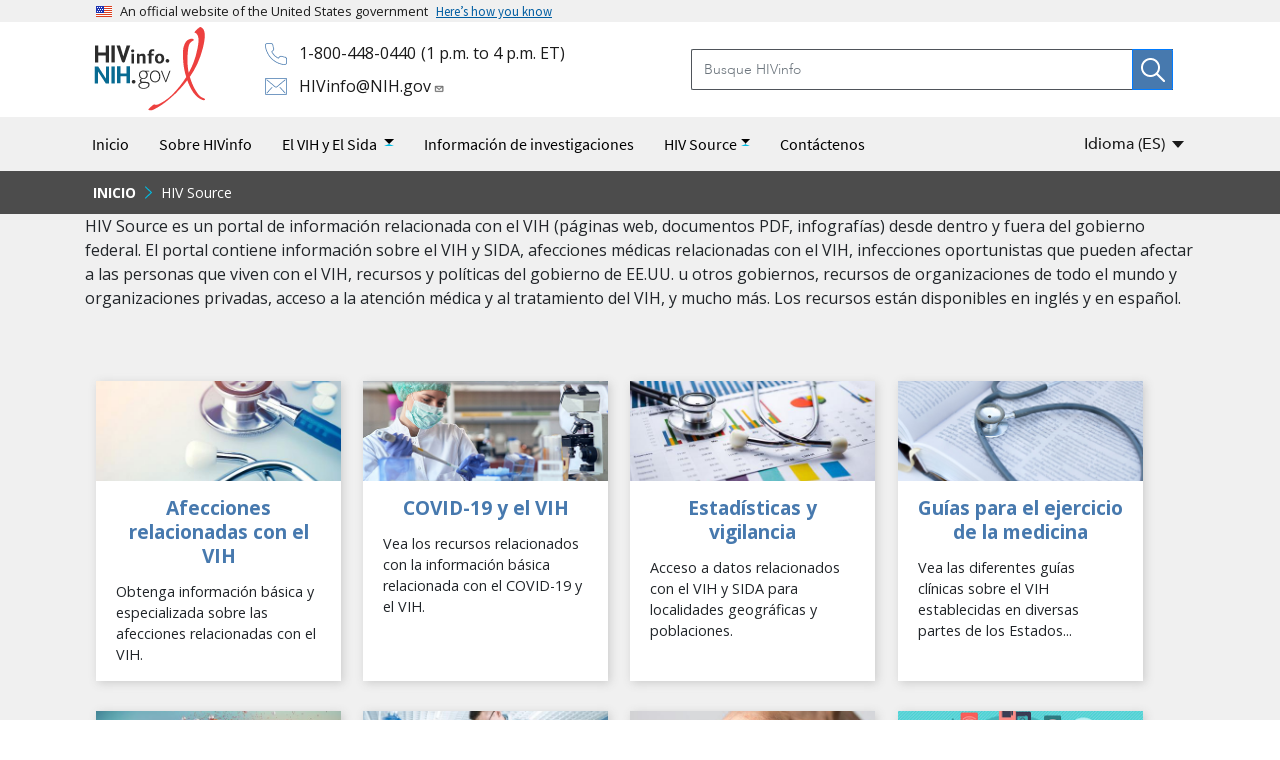

--- FILE ---
content_type: text/html; charset=UTF-8
request_url: https://hivinfo.nih.gov/es/hiv-source?field_topic_target_id=All&field_type_value=All&order=field_type&sort=asc
body_size: 17942
content:

<!DOCTYPE html>
<html  lang="es" dir="ltr" prefix="og: https://ogp.me/ns#">
<head>
<!-- Google tag (gtag.js) -->
<script async src="https://www.googletagmanager.com/gtag/js?id=G-X270T2F5RP"></script>
<script>
	window.dataLayer = window.dataLayer || [];
function gtag() {
dataLayer.push(arguments);
}
gtag('js', new Date());
gtag('config', 'G-X270T2F5RP');
</script>

  <meta charset="utf-8" />
<style>/* @see https://github.com/aFarkas/lazysizes#broken-image-symbol */.js img.lazyload:not([src]) { visibility: hidden; }/* @see https://github.com/aFarkas/lazysizes#automatically-setting-the-sizes-attribute */.js img.lazyloaded[data-sizes=auto] { display: block; width: 100%; }</style>
<meta name="description" content="HIV/AIDS treatment and research information from the US federal government." />
<link rel="canonical" href="https://hivinfo.nih.gov/hiv-source" />
<meta name="twitter:card" content="summary" />
<meta name="Generator" content="Drupal 11 (https://www.drupal.org)" />
<meta name="MobileOptimized" content="width" />
<meta name="HandheldFriendly" content="true" />
<meta name="viewport" content="width=device-width, initial-scale=1, shrink-to-fit=no" />
<meta http-equiv="x-ua-compatible" content="ie=edge" />
<link rel="icon" href="/themes/custom/hivin/favicon-32x32.png" type="image/png" />

    <title>HIV Source | HIVINFO</title>
    <link rel="stylesheet" media="all" href="/sites/default/files/css/css_mNsFnOa1Bk2xsQtTOuUrwrP_6cLNDFFedrtZtroKeTE.css?delta=0&amp;language=es&amp;theme=hivin&amp;include=[base64]" />
<link rel="stylesheet" media="all" href="/sites/default/files/css/css_1Z1Gqas3TLAmfB1BVAvdwQz3VS7-iiwn33GUFN3P4AQ.css?delta=1&amp;language=es&amp;theme=hivin&amp;include=[base64]" />
<link rel="stylesheet" media="all" href="//cdn.jsdelivr.net/npm/bootstrap@5.2.0/dist/css/bootstrap.min.css" />
<link rel="stylesheet" media="all" href="/sites/default/files/css/css_nsUMBS19GlFYOLTXAv9Omidp2ljC2sI_zdRSWAP2zn4.css?delta=3&amp;language=es&amp;theme=hivin&amp;include=[base64]" />
<link rel="stylesheet" media="print" href="/sites/default/files/css/css_kXqslUCTET1cR5idGEGVvApVRyYoaLbF1uDp_gOg7vQ.css?delta=4&amp;language=es&amp;theme=hivin&amp;include=[base64]" />

      <script type="application/json" data-drupal-selector="drupal-settings-json">{"path":{"baseUrl":"\/","pathPrefix":"es\/","currentPath":"hiv-source","currentPathIsAdmin":false,"isFront":false,"currentLanguage":"es","currentQuery":{"field_topic_target_id":"All","field_type_value":"All","order":"field_type","sort":"asc"}},"pluralDelimiter":"\u0003","suppressDeprecationErrors":true,"gtag":{"tagId":"","consentMode":false,"otherIds":[],"events":[],"additionalConfigInfo":[]},"ajaxPageState":{"libraries":"[base64]","theme":"hivin","theme_token":null},"ajaxTrustedUrl":{"form_action_p_pvdeGsVG5zNF_XLGPTvYSKCf43t8qZYSwcfZl2uzM":true,"\/es\/search-hivsource":true,"\/es\/hiv-source":true},"gtm":{"tagId":null,"settings":{"data_layer":"dataLayer","include_classes":false,"allowlist_classes":"","blocklist_classes":"","include_environment":false,"environment_id":"","environment_token":""},"tagIds":["GTM-M6MHP4TZ"]},"lazy":{"lazysizes":{"lazyClass":"lazyload","loadedClass":"lazyloaded","loadingClass":"lazyloading","preloadClass":"lazypreload","errorClass":"lazyerror","autosizesClass":"lazyautosizes","srcAttr":"data-src","srcsetAttr":"data-srcset","sizesAttr":"data-sizes","minSize":40,"customMedia":[],"init":true,"expFactor":1.5,"hFac":0.80000000000000004,"loadMode":2,"loadHidden":true,"ricTimeout":0,"throttleDelay":125,"plugins":[]},"placeholderSrc":"","preferNative":false,"minified":true,"libraryPath":"\/libraries\/lazysizes"},"data":{"extlink":{"extTarget":true,"extTargetAppendNewWindowDisplay":true,"extTargetAppendNewWindowLabel":"(opens in a new window)","extTargetNoOverride":true,"extNofollow":true,"extTitleNoOverride":false,"extNoreferrer":true,"extFollowNoOverride":false,"extClass":"ext","extLabel":"(link is external)","extImgClass":false,"extSubdomains":true,"extExclude":"^(https?:\\\/\\\/)?(\\S*)?(\\.gov)(\\S*)?$","extInclude":"","extCssExclude":"","extCssInclude":"","extCssExplicit":"","extAlert":true,"extAlertText":"You are leaving the  HIVinfo.NIH.gov website.\r\n \r\nThis external link provides additional information that is consistent with the intended purpose of this site. NIH cannot attest to the accuracy of a non-federal site.\r\n \r\nLinking to a non-federal site does not constitute an endorsement by NIH or any of its employees of the sponsors or the information and products presented on the site. You will be subject to the destination site\u0027s privacy policy when you follow the link.","extHideIcons":false,"mailtoClass":"mailto","telClass":"","mailtoLabel":"(link sends email)","telLabel":"(link is a phone number)","extUseFontAwesome":false,"extIconPlacement":"append","extPreventOrphan":false,"extFaLinkClasses":"fa fa-external-link","extFaMailtoClasses":"fa fa-envelope-o","extAdditionalLinkClasses":"","extAdditionalMailtoClasses":"","extAdditionalTelClasses":"","extFaTelClasses":"fa fa-phone","allowedDomains":[],"extExcludeNoreferrer":""}},"views":{"ajax_path":"\/es\/views\/ajax","ajaxViews":{"views_dom_id:e2616fcb5f662fc0441417ce7f97e2b7c04e418b513d75e19b811d7d90619765":{"view_name":"hiv_source","view_display_id":"hiv_source_page","view_args":"","view_path":"\/hiv-source","view_base_path":"hiv-source","view_dom_id":"e2616fcb5f662fc0441417ce7f97e2b7c04e418b513d75e19b811d7d90619765","pager_element":0},"views_dom_id:69c9960f49554cd4f81312af404949a444149e004489c81a7198d98988575e73":{"view_name":"hiv_source_table","view_display_id":"block_2","view_args":"","view_path":"\/hiv-source","view_base_path":null,"view_dom_id":"69c9960f49554cd4f81312af404949a444149e004489c81a7198d98988575e73","pager_element":0}}},"better_exposed_filters":{"autosubmit_exclude_textfield":true},"user":{"uid":0,"permissionsHash":"8648062d6c186b8520b8ec382064cdcc81e67c8a2140e85cd32b75f5b38868f8"}}</script>
<script src="/sites/default/files/js/js_8o9n1GMrI77FxeeFSvH0sOMo-R3x-VC3gj97qy-ffkI.js?scope=header&amp;delta=0&amp;language=es&amp;theme=hivin&amp;include=eJxtjtEKwjAMRX-omk8q6RprNWtKms7Nr3eOiTh8OXDuDeEGMiP1NFdpFP0l86oNsJv41sOYzYX_J4kKKbILItZMsfqAqlkgsQTkU7OFc0luECWI2ivyOarU0M2kOJptre-fZleXRBKTN0yQVhz9jDecf8PRXfOUC3x3DLHs2WEK43OBN9yU6dFg4_byBfYDZ4E"></script>
<script src="/modules/contrib/google_tag/js/gtag.js?t962wm"></script>
<script src="/modules/contrib/google_tag/js/gtm.js?t962wm"></script>


  <script>// ForeSee Staging Embed Script v2.01
    // DO NOT MODIFY BELOW THIS LINE *****************************************
    ; (function (g) {
      var d = document, am = d.createElement('script'), h = d.head || d.getElementsByTagName("head")[0], fsr = 'fsReady',
        aex = {
          "src": "//gateway.foresee.com/sites/oar-nih-hiv/production/gateway.min.js",
          "type": "text/javascript",
          "async": "true",
          "data-vendor": "fs",
          "data-role": "gateway"
        };
      for (var attr in aex) { am.setAttribute(attr, aex[attr]); } h.appendChild(am); g[fsr] || (g[fsr] = function () { var aT = '__' + fsr + '_stk__'; g[aT] = g[aT] || []; g[aT].push(arguments); });
    })(window);
// DO NOT MODIFY ABOVE THIS LINE *****************************************

// Un-comment out the function below when you are ready to input your variable
    /*fsReady(function() {
      FSR.CPPS.set('name','value'); // use single quotes when passing a static-value
      FSR.CPPS.set('name2',somevariable); // don't use quotes for a dynamic value
      FSR.CPPS.set('name3',othervariable); // add as many CPPs as you like in this way
    });*/</script>
<script type="text/javascript">
    window._monsido = window._monsido || {
        token: "iOlA9uI5Hpv4BTh7TC4Apw",
        statistics: {
            enabled: true,
            documentTracking: {
                enabled: true,
                documentCls: "monsido_download",
                documentIgnoreCls: "monsido_ignore_download",
                documentExt: [],
            },
        },
    };
</script>
<script type="text/javascript" async src="https://app-script.monsido.com/v2/monsido-script.js"></script>

<!--BEGIN QUALTRICS WEBSITE FEEDBACK SNIPPET HIVInfo.nih.gov-->
<script type='text/javascript'>
	(function () {
var g = function (e, h, f, g) {
this.get = function (a) {
for (var a = a + "=", c = document.cookie.split(";"), b = 0, e = c.length; b < e; b++) {
for (var d = c[b]; " " == d.charAt(0);)
d = d.substring(1, d.length);

if (0 == d.indexOf(a))
return d.substring(a.length, d.length)

}
return null
};
this.set = function (a, c) {
var b = "",
b = new Date;
b.setTime(b.getTime() + 6048E5);
b = "; expires=" + b.toGMTString();
document.cookie = a + "=" + c + b + "; path=/; "
};
this.check = function () {
var a = this.get(f);
if (a)
a = a.split(":");
 else if (100 != e)
"v" == h && (e = Math.random() >= e / 100 ? 0 : 100),
a = [
h, e, 0
],
this.set(f, a.join(":"));
 else
return !0;

var c = a[1];
if (100 == c)
return !0;

switch (a[0]) {
case "v":
return !1;
case "r":
return c = a[2] % Math.floor(100 / c),
a[2]++,
this.set(f, a.join(":")),
! c
}
return !0
};
this.go = function () {
if (this.check()) {
var a = document.createElement("script");
a.type = "text/javascript";
a.src = g;
document.body && document.body.appendChild(a)
}
};
this.start = function () {
var t = this;
"complete" !== document.readyState ? window.addEventListener ? window.addEventListener("load", function () {
t.go()
}, !1) : window.attachEvent && window.attachEvent("onload", function () {
t.go()
}) : t.go()
};
};
try {
(new g(100, "r", "QSI_S_ZN_3gxLIa9dDcT7lNc", "https://zn3gxlia9ddct7lnc-nihoar.gov1.siteintercept.qualtrics.com/SIE/?Q_ZID=ZN_3gxLIa9dDcT7lNc")).start()
} catch (i) {}
})();
</script>
<div id='ZN_3gxLIa9dDcT7lNc'><!--DO NOT REMOVE-CONTENTS PLACED HERE--></div>
<!--END WEBSITE FEEDBACK SNIPPET-->
<script async type="text/javascript" src="https://dap.digitalgov.gov/Universal-Federated-Analytics-Min.js?agency=HHS&subagency=NIH" id="_fed_an_ua_tag"></script>
</head>
<body class="layout-no-sidebars page-view-hiv-source path-hiv-source">
<a href="#main-content" class="visually-hidden focusable skip-link">
  Pasar al contenido principal
</a>
<noscript><iframe src="https://www.googletagmanager.com/ns.html?id=GTM-M6MHP4TZ"
                  height="0" width="0" style="display:none;visibility:hidden"></iframe></noscript>

  <div class="dialog-off-canvas-main-canvas" data-off-canvas-main-canvas>
    
<div id="page-wrapper">
  <div id="page">
    <header id="header" class="header" role="banner" aria-label="Cabecera de sitio">
      <!-- uswds banner -->
<section class="usa-banner" aria-label="Official website of the United States government">
  <div class="usa-accordion">
    <header class="usa-banner__header">
      <div class="usa-banner__inner">
        <div class="grid-col-auto">
          <img aria-hidden="true" class="usa-banner__header-flag" src="/themes/custom/hivin/images/uswds/img/us_flag_small.png" alt="">
        </div>
        <div class="grid-col-fill tablet:grid-col-auto" aria-hidden="true">
          <p class="usa-banner__header-text">
            An official website of the United States government
          </p>
          <p class="usa-banner__header-action">Here’s how you know</p>
        </div>
        <button type="button" class="usa-accordion__button usa-banner__button" aria-expanded="false" aria-controls="gov-banner-default">
          <span class="usa-banner__button-text">Here’s how you know</span>
        </button>
      </div>
    </header>
    <div class="usa-banner__content usa-accordion__content" id="gov-banner-default" hidden="">
      <div class="grid-row grid-gap-lg">
        <div class="usa-banner__guidance tablet:grid-col-6">
          <img class="usa-banner__icon usa-media-block__img" src="/themes/custom/hivin/images/uswds/img/icon-dot-gov.svg" role="img" alt="" aria-hidden="true">
          <div class="usa-media-block__body">
            <p>
              <strong>Official websites use .gov</strong><br>A
              <strong>.gov</strong> website belongs to an official government
              organization in the United States.
            </p>
          </div>
        </div>
        <div class="usa-banner__guidance tablet:grid-col-6">
          <img class="usa-banner__icon usa-media-block__img" src="/themes/custom/hivin/images/uswds/img/icon-https.svg" role="img" alt="" aria-hidden="true">
          <div class="usa-media-block__body">
            <p>
              <strong>Secure .gov websites use HTTPS</strong><br>A
              <strong>lock</strong> (
              <span class="icon-lock"><svg xmlns="http://www.w3.org/2000/svg" width="52" height="64" viewBox="0 0 52 64" class="usa-banner__lock-image" role="img" aria-labelledby="banner-lock-description-default" focusable="false">
                  <title id="banner-lock-title-default">Lock</title>
                  <desc id="banner-lock-description-default">Locked padlock icon</desc>
                  <path fill="#000000" fill-rule="evenodd" d="M26 0c10.493 0 19 8.507 19 19v9h3a4 4 0 0 1 4 4v28a4 4 0 0 1-4 4H4a4 4 0 0 1-4-4V32a4 4 0 0 1 4-4h3v-9C7 8.507 15.507 0 26 0zm0 8c-5.979 0-10.843 4.77-10.996 10.712L15 19v9h22v-9c0-6.075-4.925-11-11-11z"></path>
                </svg> </span>) or <strong>https://</strong> means you’ve safely connected to
              the .gov website. Share sensitive information only on official,
              secure websites.
            </p>
          </div>
        </div>
      </div>
    </div>
  </div>
</section>
<!-- end banner -->

<nav class="navbar" id="navbar-top">
      <div class="container">
      
        <section class="region region-top-header d-flex">
    <div class="btn-menu navbar-toggle">
      Menú
      <span class="icon-bar-wrapp">
        <span class="icon-bar"></span>
        <span class="icon-bar"></span>
        <span class="icon-bar"></span>
      </span>
    </div>

          <a href="/es" title="Inicio" rel="home" class="navbar-brand">
              <img src="/themes/custom/hivin/logo.svg" alt="Inicio" class="img-fluid d-inline-block align-top" />
            
    </a>
    <div id="block-contactinfointopheader" class="block-content-contact_information block-type-contact_information block block-block-content block-block-content2c91b19c-2dee-47f6-b8c2-7cc9fd0995ae">
  
    
      <div class="content">
      
            <div class="field field--name-field-phone-contact field--type-telephone field--label-hidden field__item"><a href="tel:18004480440">1-800-448-0440</a></div>
      
            <div class="field field--name-field-phone-suffix field--type-string field--label-hidden field__item">(1 p.m. to 4 p.m. ET)</div>
      
            <div class="field field--name-field-email field--type-email field--label-hidden field__item"><a href="/cdn-cgi/l/email-protection#6f272639060109002f21262741080019"><span class="__cf_email__" data-cfemail="a7efeef1cec9c1c8e7e9eeef89c0c8d1">[email&#160;protected]</span></a></div>
      
    </div>
  </div>


    <div class="btn-search">
      Buscar
    </div>
  </section>

            <div class="form-inline navbar-form anz">
          <section class="row region region-top-header-form">
    <div class="hivinfo-common-search-redirect block block-hivinfo-common block-hivinfo-common-simple-search" data-drupal-selector="hivinfo-common-search-redirect" id="block-simplesearchredirect">
  
    
      <div class="content">
      


<form action="/es/hiv-source?field_topic_target_id=All&amp;field_type_value=All&amp;order=field_type&amp;sort=asc" method="post" id="hivinfo-common-search-redirect" accept-charset="UTF-8" class="container form-row">
  



  <fieldset class="js-form-item js-form-type-textfield form-type-textfield js-form-item-search-term form-item-search-term form-no-label form-group">
  <legend class="sr-only"> Site Search </legend>
          <label for="edit-search-term" class="sr-only">Site Search</label>
                    <input data-drupal-selector="edit-search-term" type="text" id="edit-search-term" name="search_term" value="" size="60" maxlength="128" placeholder="Busque HIVinfo" class="form-control" />

                      </fieldset>
<input autocomplete="off" data-drupal-selector="form-1yl1o2zyxicsyh7k8du2jl6ldetjf8vdrzjcuf0src0" type="hidden" name="form_build_id" value="form-1Yl1o2zyxICsYH7k8Du2jl6ldeTJF8vdrzjCuf0SrC0" class="form-control" />
<input data-drupal-selector="edit-hivinfo-common-search-redirect" type="hidden" name="form_id" value="hivinfo_common_search_redirect" class="form-control" />
<div data-drupal-selector="edit-actions" class="form-actions js-form-wrapper form-wrapper mb-3" id="edit-actions"><button data-drupal-selector="edit-submit" type="submit" id="edit-submit" name="op" value="Buscar" class="button js-form-submit form-submit btn btn-primary btn-sm">Buscar</button>
</div>

</form>
<div class="search-overlay"></div>
    </div>
  </div>

  </section>

      </div>
          </div>
      </nav>
    <nav class="navbar navbar-expand-lg" id="navbar-main">
          <div class="container">
          <nav role="navigation" aria-labelledby="block-hivin-main-menu-menu" id="block-hivin-main-menu" class="block block-menu navigation menu--main">
  <div class="close-mobile-menu">
    Cerrar
  </div>
            
  <span class="sr-only" id="block-hivin-main-menu-menu">Main navigation</span>
  

        
              <ul class="clearfix nav navbar-nav">
                    <li class="nav-item">
                  <a href="/es" class="nav-link nav-link--es" data-drupal-link-system-path="&lt;front&gt;">Inicio</a>

      </li>
                <li class="nav-item">
                  <a href="/es/sobre" class="nav-link nav-link--es-sobre" data-drupal-link-system-path="node/2292">Sobre HIVinfo</a>

      </li>
                <li class="nav-item menu-item--expanded dropdown">
                  
  
  <a href="/es/elvih-y-elsida" class="nav-link dropdown-toggle nav-link--es-elvih-y-elsida" data-drupal-link-system-path="node/2282">El VIH y El Sida </a>
                <ul class="dropdown-menu">
                    <li class="dropdown-item">
                  <a href="/es/elvih-y-elsida/hojas-informativas" class="nav-link--es-elvih-y-elsida-hojas-informativas" data-drupal-link-system-path="node/2284">Hojas informativas</a>

      </li>
                <li class="dropdown-item">
                  <a href="/es/understanding-hiv/infographics" class="nav-link--es-understanding-hiv-infographics" data-drupal-link-system-path="understanding-hiv/infographics">Infográficas</a>

      </li>
                <li class="dropdown-item">
                  <a href="/es/understanding-hiv/hiv-aids-awareness-days" class="nav-link--es-understanding-hiv-hiv-aids-awareness-days" data-drupal-link-system-path="understanding-hiv/hiv-aids-awareness-days">Días de Concientización</a>

      </li>
                <li class="dropdown-item">
                  <a href="https://clinicalinfo.hiv.gov/en/glossary" class="nav-link-https--clinicalinfohivgov-en-glossary">Glosario</a>

      </li>
        </ul>
  

      </li>
                <li class="nav-item">
                  <a href="/es/informaci%C3%B3n-de-investigaciones" class="nav-link nav-link--es-informacic3b3n-de-investigaciones" data-drupal-link-system-path="node/4271">Información de investigaciones</a>

      </li>
                <li class="nav-item menu-item--expanded dropdown">
                  
  
  <a href="/es/hiv-source" class="nav-link dropdown-toggle nav-link--es-hiv-source" data-drupal-link-system-path="hiv-source">HIV Source</a>
                <ul class="dropdown-menu">
                    <li class="dropdown-item">
                  <a href="/es/hiv-and-aids-resources" title="Recursos sobre el VIH y el SIDA" class="nav-link--es-hiv-and-aids-resources" data-drupal-link-system-path="node/5846">Recursos sobre el VIH y el SIDA</a>

      </li>
        </ul>
  

      </li>
                <li class="nav-item">
                  <a href="/contact-us" class="nav-link nav-link--contact-us">Contáctenos</a>

      </li>
        </ul>
  


  </nav>
<div id="block-dropdownlanguage" class="block block-dropdown-language block-dropdown-languagelanguage-interface">
  
    
      <div class="content">
      

  <div class="dropbutton-wrapper"><div class="dropbutton-widget"><div class="language-wrapper"><button class="active-language-code">
      Idioma
      <span class="language-code"> (es)</span></button><ul class="dropdown-language-item dropbutton"><li class="es"><span class="language-link active-language">Español (Spanish)</span></li><li class="en"><a href="/hiv-source?field_topic_target_id=All&amp;field_type_value=All&amp;order=field_type&amp;sort=asc" class="language-link" hreflang="en">English</a></li></ul></div></div></div>
    </div>
  </div>


                      </div>
          </nav>
        </header>
          <div class="highlighted">
        <aside class="container-fluid section clearfix" role="complementary">
            <div data-drupal-messages-fallback class="hidden"></div>
<div data-drupal-messages-fallback class="hidden"></div>


        </aside>
      </div>
            <div id="main-wrapper" class="layout-main-wrapper clearfix">
          <div id="main" class="container-fluid">
      <div class="row breadcrumbs-wrapper">
        <div class="container">
            <div id="block-hivin-breadcrumbs" class="block block-system block-system-breadcrumb-block">
  
    
      <div class="content">
      
  <nav role="navigation" aria-label="breadcrumb" style="">
  <ol class="breadcrumb">
            <li class="breadcrumb-item">
        <a href="/es">Inicio</a>
      </li>
                <li class="breadcrumb-item active">
        HIV Source
      </li>
        </ol>
</nav>


    </div>
  </div>


        </div>
      </div>
      <div class="row row-offcanvas row-offcanvas-left clearfix">
        <main class="main-content col" id="content" role="main">
          <section class="section">
            <a id="main-content" tabindex="-1"></a>
              <div id="block-hivin-content" class="block block-system block-system-main-block">
  
    
      <div class="content">
      <div class="views-element-container"><div class="container view view-hiv-source view-id-hiv_source view-display-id-hiv_source_page js-view-dom-id-e2616fcb5f662fc0441417ce7f97e2b7c04e418b513d75e19b811d7d90619765">
  
    
      <div class="view-header">
      <p>HIV Source es un portal de información relacionada con el VIH (páginas web, documentos PDF, infografías) desde dentro y fuera del gobierno federal. El portal contiene información sobre el VIH y SIDA, afecciones médicas relacionadas con el VIH, infecciones oportunistas que pueden afectar a las personas que viven con el VIH, recursos y políticas del gobierno de EE.UU. u otros gobiernos, recursos de organizaciones de todo el mundo y organizaciones privadas, acceso a la atención médica y al tratamiento del VIH, y mucho más. Los recursos están disponibles en inglés y en español.</p>
    </div>
      
      <div class="view-content row">
          <div class="source-card">
    <span class="views-field views-field-field-image"><span class="field-content">  <img loading="lazy" src="/sites/default/files/styles/hiv_source/public/hivsource/conditions.jpg?itok=h1p0xOgF" width="520" height="240" alt=" " class="image-style-hiv-source" />


</span></span><h2 class="views-field views-field-name"><span class="field-content"><a href="/es/hiv-source/afecciones-relacionadas-con-el-vih" hreflang="es">Afecciones relacionadas con el VIH</a></span></h2><span class="views-field views-field-description__value"><span class="field-content"><p>Obtenga información básica y especializada sobre las afecciones relacionadas con el VIH.</p></span></span>
  </div>
    <div class="source-card">
    <span class="views-field views-field-field-image"><span class="field-content">  <img loading="lazy" src="/sites/default/files/styles/hiv_source/public/hivsource/hiv-treatment-research.jpg?itok=fwc3C-D9" width="520" height="240" alt=" A decorative image." class="image-style-hiv-source" />


</span></span><h2 class="views-field views-field-name"><span class="field-content"><a href="/es/hiv-source/covid-19-y-el-vih" hreflang="es">COVID-19 y el VIH</a></span></h2><span class="views-field views-field-description__value"><span class="field-content"><p>Vea los recursos relacionados con la información básica relacionada con el COVID-19 y el VIH.</p></span></span>
  </div>
    <div class="source-card">
    <span class="views-field views-field-field-image"><span class="field-content">  <img loading="lazy" src="/sites/default/files/styles/hiv_source/public/hivsource/statistics.jpg?itok=N8_d46ph" width="520" height="240" alt=" " class="image-style-hiv-source" />


</span></span><h2 class="views-field views-field-name"><span class="field-content"><a href="/es/hiv-source/estadisticas-y-vigilancia" hreflang="es">Estadísticas y vigilancia</a></span></h2><span class="views-field views-field-description__value"><span class="field-content"><p>Acceso a datos relacionados con el VIH y SIDA para localidades geográficas y poblaciones.</p></span></span>
  </div>
    <div class="source-card">
    <span class="views-field views-field-field-image"><span class="field-content">  <img loading="lazy" src="/sites/default/files/styles/hiv_source/public/hivsource/medical-practice-guidelines.jpg?itok=qVV3bczV" width="520" height="240" alt=" " class="image-style-hiv-source" />


</span></span><h2 class="views-field views-field-name"><span class="field-content"><a href="/es/hiv-source/guias-para-el-ejercicio-de-la-medicina" hreflang="es">Guías para el ejercicio de la medicina</a></span></h2><span class="views-field views-field-description__value"><span class="field-content"><p>Vea las diferentes guías clínicas sobre el VIH establecidas en diversas partes de los Estados...</span></span>
  </div>
    <div class="source-card">
    <span class="views-field views-field-field-image"><span class="field-content">  <img loading="lazy" src="/sites/default/files/styles/hiv_source/public/hivsource/basic-information.jpg?itok=CfWidetb" width="520" height="240" alt=" " class="image-style-hiv-source" />


</span></span><h2 class="views-field views-field-name"><span class="field-content"><a href="/es/hiv-source/informacion-basica-del-vih-y-sida" hreflang="es">Información básica del VIH y SIDA</a></span></h2><span class="views-field views-field-description__value"><span class="field-content"><p>Aprenda los conceptos básicos del VIH y del SIDA, incluso cómo prevenir la transmisión del virus...</span></span>
  </div>
    <div class="source-card">
    <span class="views-field views-field-field-image"><span class="field-content">  <img loading="lazy" src="/sites/default/files/styles/hiv_source/public/hivsource/research.jpg?itok=sXL4Mgb-" width="520" height="240" alt=" " class="image-style-hiv-source" />


</span></span><h2 class="views-field views-field-name"><span class="field-content"><a href="/es/hiv-source/investigaciones" hreflang="es">Investigaciones</a></span></h2><span class="views-field views-field-description__value"><span class="field-content"><p>Acceso a ensayos clínicos, subvenciones y financiación del VIH y del SIDA, investigaciones sobre...</span></span>
  </div>
    <div class="source-card">
    <span class="views-field views-field-field-image"><span class="field-content">  <img loading="lazy" src="/sites/default/files/styles/hiv_source/public/hivsource/monkeypox-hiv.jpg?itok=Ww9PFilh" width="520" height="240" alt="Lesión cutánea." class="image-style-hiv-source" />


</span></span><h2 class="views-field views-field-name"><span class="field-content"><a href="/es/hiv-source/mpox-y-personas-con-vih" hreflang="es">Mpox y personas con VIH</a></span></h2><span class="views-field views-field-description__value"><span class="field-content"><p>La mpox es una enfermedad causada por la infección con el virus mpox. Puede propagarse a través...</span></span>
  </div>
    <div class="source-card">
    <span class="views-field views-field-field-image"><span class="field-content">  <img loading="lazy" src="/sites/default/files/styles/hiv_source/public/hivsource/multimedia.jpg?itok=GdfImzRT" width="520" height="240" alt=" " class="image-style-hiv-source" />


</span></span><h2 class="views-field views-field-name"><span class="field-content"><a href="/es/hiv-source/multimedia" hreflang="es">Multimedia</a></span></h2><span class="views-field views-field-description__value"><span class="field-content"><p>Obtenga acceso a audios, videos, fotos, ilustraciones y conjuntos de diapositivas.</p></span></span>
  </div>
    <div class="source-card">
    <span class="views-field views-field-field-image"><span class="field-content">  <img loading="lazy" src="/sites/default/files/styles/hiv_source/public/hivsource/news.jpg?itok=6apAQEdT" width="520" height="240" alt=" " class="image-style-hiv-source" />


</span></span><h2 class="views-field views-field-name"><span class="field-content"><a href="/es/hiv-source/noticias" hreflang="es">Noticias</a></span></h2><span class="views-field views-field-description__value"><span class="field-content"><p>Obtenga actualizaciones sobre blogs, noticias y boletines informativos/ publicaciones de...</span></span>
  </div>
    <div class="source-card">
    <span class="views-field views-field-field-image"><span class="field-content">  <img loading="lazy" src="/sites/default/files/styles/hiv_source/public/hivsource/specific-population.jpg?itok=lwpVWJ6L" width="520" height="240" alt=" " class="image-style-hiv-source" />


</span></span><h2 class="views-field views-field-name"><span class="field-content"><a href="/es/hiv-source/poblaciones-especificas" hreflang="es">Poblaciones específicas</a></span></h2><span class="views-field views-field-description__value"><span class="field-content"><p>Acceso a enlaces de información relacionada con el VIH/SIDA para determinadas poblaciones.</p></span></span>
  </div>
    <div class="source-card">
    <span class="views-field views-field-field-image"><span class="field-content">  <img loading="lazy" src="/sites/default/files/styles/hiv_source/public/hivsource/NIH.jpg?itok=WKUtNWoy" width="520" height="240" alt=" " class="image-style-hiv-source" />


</span></span><h2 class="views-field views-field-name"><span class="field-content"><a href="/es/hiv-source/politicas-y-programas-organizacionales-relacionados-con-el-vih-y-sida" hreflang="es">Políticas y programas organizacionales relacionados con el VIH y SIDA</a></span></h2><span class="views-field views-field-description__value"><span class="field-content"><p>Enlaces a políticas y programas globales y estadounidenses.</p></span></span>
  </div>
    <div class="source-card">
    <span class="views-field views-field-field-image"><span class="field-content">  <img loading="lazy" src="/sites/default/files/styles/hiv_source/public/hivsource/prevention-hiv.jpg?itok=rLe0Ak2v" width="520" height="240" alt=" " class="image-style-hiv-source" />


</span></span><h2 class="views-field views-field-name"><span class="field-content"><a href="/es/hiv-source/prevencion-del-vih" hreflang="es">Prevención del VIH</a></span></h2><span class="views-field views-field-description__value"><span class="field-content"><p>Información sobre programas y organizaciones de prevención de la violencia doméstica,...</span></span>
  </div>
    <div class="source-card">
    <span class="views-field views-field-field-image"><span class="field-content">  <img loading="lazy" src="/sites/default/files/styles/hiv_source/public/hivsource/hiv-resources-us.jpg?itok=SgD6aTf0" width="520" height="240" alt=" " class="image-style-hiv-source" />


</span></span><h2 class="views-field views-field-name"><span class="field-content"><a href="/es/hiv-source/recursos-de-asesoramiento-sobre-el-vih" hreflang="es">Recursos de asesoramiento sobre el VIH</a></span></h2><span class="views-field views-field-description__value"><span class="field-content"><p>Vea los recursos para los navegadores del VIH y para las personas que buscan información sobre...</span></span>
  </div>
    <div class="source-card">
    <span class="views-field views-field-field-image"><span class="field-content">  <img loading="lazy" src="/sites/default/files/styles/hiv_source/public/hivsource/PrEP.jpg?itok=eRJf5spE" width="520" height="240" alt=" " class="image-style-hiv-source" />


</span></span><h2 class="views-field views-field-name"><span class="field-content"><a href="/es/hiv-source/recursos-de-asesoramiento-sobre-la-profilaxis-pre-exposicion-prep" hreflang="es">Recursos de asesoramiento sobre la Profilaxis Pre-exposición (PrEP)</a></span></h2><span class="views-field views-field-description__value"><span class="field-content"><p>Puedes encontrar recursos con información sobre el proceso de conectar a las personas que desean...</span></span>
  </div>
    <div class="source-card">
    <span class="views-field views-field-field-image"><span class="field-content">  <img loading="lazy" src="/sites/default/files/styles/hiv_source/public/hivsource/conference.jpg?itok=rkXAhgAT" width="520" height="240" alt="" class="image-style-hiv-source" />


</span></span><h2 class="views-field views-field-name"><span class="field-content"><a href="/es/hiv-source/recursos-de-capacitacion" hreflang="es">Recursos de capacitación</a></span></h2><span class="views-field views-field-description__value"><span class="field-content"><p>Enlaces de recursos de capacitación sobre prevencion y tratamiento del VIH y del SIDA.</p></span></span>
  </div>
    <div class="source-card">
    <span class="views-field views-field-field-image"><span class="field-content">  <img loading="lazy" src="/sites/default/files/styles/hiv_source/public/hivsource/mobile.jpg?itok=kePFQzRT" width="520" height="240" alt=" " class="image-style-hiv-source" />


</span></span><h2 class="views-field views-field-name"><span class="field-content"><a href="/es/hiv-source/recursos-para-dispositivos-moviles" hreflang="es">Recursos para dispositivos móviles</a></span></h2><span class="views-field views-field-description__value"><span class="field-content"><p>Puedes encontrar&nbsp;enlaces a aplicaciones y sitios web móviles relacionados con el VIH y del...</span></span>
  </div>
    <div class="source-card">
    <span class="views-field views-field-field-image"><span class="field-content">  <img loading="lazy" src="/sites/default/files/styles/hiv_source/public/hivsource/hiv-treat.jpg?itok=gXkx6Xhk" width="520" height="240" alt=" " class="image-style-hiv-source" />


</span></span><h2 class="views-field views-field-name"><span class="field-content"><a href="/es/hiv-source/tratamiento-del-vih" hreflang="es">Tratamiento del VIH</a></span></h2><span class="views-field views-field-description__value"><span class="field-content"><p>Aprenda sobre temas relacionados con el tratamiento que incluyen adherencia, medicamentos,...</span></span>
  </div>
    <div class="source-card">
    <span class="views-field views-field-field-image"><span class="field-content">  <img loading="lazy" src="/sites/default/files/styles/hiv_source/public/hivsource/minority-holding-hands.jpg?itok=qlmS-fhA" width="520" height="240" alt=" " class="image-style-hiv-source" />


</span></span><h2 class="views-field views-field-name"><span class="field-content"><a href="/es/hiv-source/vivir-con-el-vih-y-el-sida" hreflang="es">Vivir con el VIH y el SIDA</a></span></h2><span class="views-field views-field-description__value"><span class="field-content"><p>Obtenga más información sobre cómo vivir con el VIH y el SIDA a través de temas como terapia...</span></span>
  </div>

    </div>
  
          </div>
</div>

    </div>
  </div>
<div class="views-exposed-form container block block-views block-views-exposed-filter-blocksearch-hivsource-page-1" data-drupal-selector="views-exposed-form-search-hivsource-page-1" id="block-exposedformsearch-hivsourcepage-1-2">
  
    
      <div class="content">
      


<form action="/es/search-hivsource" method="get" id="views-exposed-form-search-hivsource-page-1" accept-charset="UTF-8" class="container form-row">
  <div class="d-flex flex-wrap">
  



  <fieldset class="js-form-item js-form-type-textfield form-type-textfield js-form-item-search-api-fulltext form-item-search-api-fulltext form-group">
  <legend class="sr-only"> Buscar HIVSource </legend>
          <label for="edit-search-api-fulltext">Buscar HIVSource</label>
                    <input placeholder="Buscar fuentes de información sobre el VIH" data-drupal-selector="edit-search-api-fulltext" type="text" id="edit-search-api-fulltext" name="search_api_fulltext" value="" size="30" maxlength="128" class="form-control" />

                      </fieldset>
<div data-drupal-selector="edit-actions" class="form-actions js-form-wrapper form-wrapper mb-3" id="edit-actions"><button data-drupal-selector="edit-submit-search-hivsource" type="submit" id="edit-submit-search-hivsource" value="Aplicar" class="button js-form-submit form-submit btn btn-primary btn-sm">Aplicar</button>
</div>

</div>

</form>

    </div>
  </div>
<div class="views-element-container container block block-views block-views-blockhiv-source-table-block-2" id="block-views-block-hiv-source-table-block-2">
  
      <h2>Recursos sobre el VIH y el SIDA</h2>
    
      <div class="content">
      <div><div class="container view view-hiv-source-table view-id-hiv_source_table view-display-id-block_2 js-view-dom-id-69c9960f49554cd4f81312af404949a444149e004489c81a7198d98988575e73">
  
    
      <div class="view-header">
      
    </div>
        <div class="view-filters">
      


<form class="views-exposed-form bef-exposed-form container form-row" data-bef-auto-submit="" data-bef-auto-submit-delay="500" data-bef-auto-submit-minimum-length="3" data-bef-auto-submit-full-form="" data-drupal-selector="views-exposed-form-hiv-source-table-block-2" action="/es/hiv-source" method="get" id="views-exposed-form-hiv-source-table-block-2" accept-charset="UTF-8">
  <div class="d-flex flex-wrap">
  



  <fieldset class="js-form-item js-form-type-select form-type-select js-form-item-term-node-tid-depth form-item-term-node-tid-depth form-group">
  <legend class="sr-only"> Filtrar por temas sobre el VIH/SIDA </legend>
          <label for="edit-term-node-tid-depth">Filtrar por temas sobre el VIH/SIDA</label>
                    
<select data-drupal-selector="edit-term-node-tid-depth" id="edit-term-node-tid-depth" name="term_node_tid_depth" class="form-select"><option value="All" selected="selected">- Cualquiera -</option><option value="25">Información básica del VIH y SIDA</option><option value="28">-Hojas informativas</option><option value="29">-Información general</option><option value="30">-Organizaciones</option><option value="31">Community Engagement</option><option value="163">COVID-19 y el VIH</option><option value="32">Funding Opportunities</option><option value="85">Políticas y programas organizacionales relacionados con el VIH y SIDA</option><option value="86">-Global</option><option value="87">-Estados Unidos</option><option value="33">Recursos de asesoramiento sobre el VIH</option><option value="34">-Recursos para asesores del VIH</option><option value="35">-Recursos para personas en búsqueda de atención de salud</option><option value="36">Prevención del VIH</option><option value="37">-Violencia doméstica</option><option value="38">-Transmisión perinatal</option><option value="39">-Campañas y estrategias para la prevención del VIH</option><option value="40">-PEP/PrEP</option><option value="41">-Prueba del VIH</option><option value="44">--HIV Testing Locations</option><option value="42">--HIV Testing Overview</option><option value="43">--HIV Testing Types</option><option value="45">-Transmission and Risk Behaviors</option><option value="26">Tratamiento del VIH</option><option value="46">-Cumplimiento terapéutico</option><option value="51">-Fracaso terapéutico/ Farmacorresistencia</option><option value="47">-Medicamentos</option><option value="27">-Efectos secundarios</option><option value="48">-Asistencia y servicios</option><option value="49">--Drug Assistance Information</option><option value="50">-Conceptos básicos</option><option value="52">Afecciones relacionadas con el VIH</option><option value="53">-Información básica: Infecciones Oportunistas (IO)</option><option value="54">-Body Composition/Shape Changes</option><option value="55">-Cáncer</option><option value="56">--Cervical Cancer</option><option value="57">--Kaposi Sarcoma</option><option value="58">--Lymphoma</option><option value="59">--Other HIV-Related Cancers</option><option value="60">-Candidiasis</option><option value="61">-Enfermedades cardiovasculares</option><option value="62">-Cryptosporidiosis</option><option value="63">-Citomegalovirus (CMV)</option><option value="64">-Flu</option><option value="65">-Hepatitis</option><option value="66">--Basics of Hepatitis</option><option value="67">--Hepatitis B (HBV)</option><option value="68">--Hepatitis C (HCV)</option><option value="69">-El Herpes</option><option value="70">--Herpes Simplex</option><option value="71">--Herpes Zoster/Shingles</option><option value="72">-Virus del papiloma humano (VPH)</option><option value="73">-Enfermedad renal</option><option value="74">-Enfermedad hepática</option><option value="75">-Complejo Mycobacterium Avium (MAC)</option><option value="76">-Trastornos del sistema nervioso</option><option value="84">-Otras condiciones</option><option value="77">-Neumonía por Pneumocystis (PCP)</option><option value="79">-Leucoencefalopatía multifocal progresiva</option><option value="81">-Problemas de la piel</option><option value="80">-Infecciones de transmisión sexual (ITS)</option><option value="82">-La Toxoplasmosis</option><option value="83">-La Tuberculosis (TB)</option><option value="88">Vivir con el VIH y el SIDA</option><option value="89">-Tratamiento complementario y alternativo</option><option value="90">-Alimentación, nutrición e inocuidad de los alimentos</option><option value="91">-Revelar su estatus / Información sobre la ley</option><option value="95">-Ejercicio y buen estado físico</option><option value="96">-Vivienda y asistencia</option><option value="97">-Inmunizaciones</option><option value="98">-Salud mental y emocional</option><option value="99">-Salud Oral</option><option value="100">-Recién diagnosticado / Vivir bien con el VIH</option><option value="101">-Uso del tabaco</option><option value="102">-El viajar</option><option value="104">Guías para el ejercicio de la medicina</option><option value="105">-General Guidelines</option><option value="106">-HIV Prevention Guidelines</option><option value="108">--General Prevention</option><option value="107">--HIV Prevention Guidelines in Adults and Adolescents</option><option value="109">--HIV Prevention Guidelines in Pediatrics</option><option value="110">--HIV Prevention Guidelines in Pregnant Women</option><option value="111">--HIV Prevention Guidelines on Pre-Exposure Prophylaxis (PrEP)</option><option value="113">--HIV Prevention Guidelines on Post-Exposure Prophylaxis (PEP)</option><option value="114">-HIV Treatment Guidelines</option><option value="115">--HIV Treatment Guidelines in Adults and Adolescents</option><option value="116">--HIV Treatment Guidelines in Pediatrics</option><option value="117">--HIV Treatment Guidelines in Women</option><option value="118">-Medical Practice Guidelines for HIV-Related Conditions</option><option value="119">Recursos para dispositivos móviles</option><option value="164">Mpox y personas con VIH</option><option value="120">Multimedia</option><option value="121">-Audio/Video</option><option value="122">-Imágenes</option><option value="123">-Presentaciones de diapositivas</option><option value="124">Noticias</option><option value="125">-Blogs/Social Media</option><option value="126">-News</option><option value="127">-Newsletters/e-News</option><option value="128">Recursos de asesoramiento sobre la Profilaxis Pre-exposición (PrEP)</option><option value="129">-National HIV and PrEP Navigation Landscape Assessment</option><option value="131">-Recursos para asesores de PrEP</option><option value="132">Investigaciones</option><option value="133">-Ensayos clínicos</option><option value="134">-Prevention Research</option><option value="135">-Research Organizations</option><option value="136">-Tools and Information Services</option><option value="137">-Investigaciones sobre el tratamiento del VIH</option><option value="138">-Investigaciones sobre vacunas</option><option value="139">Poblaciones específicas</option><option value="140">-Adolescentes</option><option value="141">-Afroamericanos</option><option value="143">-Isleños asiáticos y del Pacífico</option><option value="144">-Proveedores de cuidado</option><option value="145">-Latinoamericanos</option><option value="146">-Lactantes y niños pequeños</option><option value="148">-Estadounidenses nativos</option><option value="142">-Adultos mayores</option><option value="149">-Presos</option><option value="150">-Usuarios de sustancias</option><option value="152">--Injection Drug Use</option><option value="151">--Uso de drogas ilícitas y consumo de bebidas alcohólicas</option><option value="153">-Veteranos</option><option value="154">-Mujeres</option><option value="156">--Planificación familiar</option><option value="155">--Embarazo</option><option value="157">Estadísticas y vigilancia</option><option value="158">-Localización geográfica</option><option value="159">-Población</option><option value="160">Recursos de capacitación</option><option value="161">-Recursos de capacitación vinculados con la prevención del VIH</option><option value="162">-Recursos de capacitación vinculados con el tratamiento del VIH</option></select>
                      </fieldset>




  <fieldset class="js-form-item js-form-type-select form-type-select js-form-item-field-type-value form-item-field-type-value form-group">
  <legend class="sr-only"> Tipo </legend>
          <label for="edit-field-type-value--2">Tipo</label>
                    
<select data-drupal-selector="edit-field-type-value" id="edit-field-type-value--2" name="field_type_value" class="form-select"><option value="All" selected="selected">- Cualquiera -</option><option value="Webpage (HTML)">Página web </option><option value="PDF">PDF</option><option value="Video"> Vídeo</option><option value="Infographic">Infografía</option><option value="Mobile App">Aplicación movil</option></select>
                      </fieldset>
<div data-drupal-selector="edit-actions" class="form-actions js-form-wrapper form-wrapper mb-3" id="edit-actions--3"><button data-bef-auto-submit-click="" class="js-hide button js-form-submit form-submit btn btn-primary btn-sm" data-drupal-selector="edit-submit-hiv-source-table-2" type="submit" id="edit-submit-hiv-source-table--2" value="Aplicar">Aplicar</button>
<button data-drupal-selector="edit-reset-hiv-source-table-2" type="submit" id="edit-reset-hiv-source-table--2" name="reset" value="Reiniciar" class="button js-form-submit form-submit btn btn-primary btn-sm">Reiniciar</button>
</div>

</div>

</form>

    </div>
    
      <div class="view-content row">
      <div class="table-responsive col">
<table class="table table-hover table-striped views-table views-view-table cols-3">
        <thead class=''>
      <tr>
                                                  <th id="view-title-table-column" class="views-field views-field-title" scope="col"><a href="?field_topic_target_id=All&amp;field_type_value=All&amp;order=title&amp;sort=asc" title="ordenar por Título">Título</a></th>
                                                  <th id="view-field-type-table-column" aria-sort="ascending" class="views-field views-field-field-type is-active" scope="col"><a href="?field_topic_target_id=All&amp;field_type_value=All&amp;order=field_type&amp;sort=desc" title="ordenar por Tipo">Tipo<span class="tablesort tablesort--desc">
  <span class="visually-hidden">
    Ordenar descendente
      </span>
</span>
</a></th>
                                                  <th id="view-field-source-table-column" class="views-field views-field-field-source" scope="col"><a href="?field_topic_target_id=All&amp;field_type_value=All&amp;order=field_source&amp;sort=asc" title="ordenar por Fuente">Fuente</a></th>
              </tr>
    </thead>
    <tbody>
          <tr>
                                                                                        <td headers="view-title-table-column" class="views-field views-field-title"><a href="https://www.unaids.org/es/resources/documents/2021/covid19-vaccines-and-hiv" title="Las vacunas contra la COVID-19 son seguras para las personas que viven con el VIH == Title" target="_blank">Las vacunas contra la COVID-19 son seguras para las personas que viven con el VIH</a>          </td>
                                                                                        <td headers="view-field-type-table-column" class="views-field views-field-field-type is-active">Infografía          </td>
                                                                                        <td headers="view-field-source-table-column" class="views-field views-field-field-source">ONUSIDA          </td>
              </tr>
          <tr>
                                                                                        <td headers="view-title-table-column" class="views-field views-field-title"><a href="https://www.unaids.org/es/resources/infographics/hiv-and-covid-19" title="Lo que las personas que viven con VIH deben saber sobre el VIH y COVID-19 == Title" target="_blank">Lo que las personas que viven con VIH deben saber sobre el VIH y COVID-19</a>          </td>
                                                                                        <td headers="view-field-type-table-column" class="views-field views-field-field-type is-active">Infografía          </td>
                                                                                        <td headers="view-field-source-table-column" class="views-field views-field-field-source">ONUSIDA          </td>
              </tr>
          <tr>
                                                                                        <td headers="view-title-table-column" class="views-field views-field-title"><a href="https://hivinfo.nih.gov/es/understanding-hiv/infographics/vih-y-sida-cual-es-la-diferencia" title="VIH y SIDA: ¿Cuál es la diferencia? == Title" target="_blank">VIH y SIDA: ¿Cuál es la diferencia?</a>          </td>
                                                                                        <td headers="view-field-type-table-column" class="views-field views-field-field-type is-active">Infografía          </td>
                                                                                        <td headers="view-field-source-table-column" class="views-field views-field-field-source">HIVinfo.NIH.gov          </td>
              </tr>
          <tr>
                                                                                        <td headers="view-title-table-column" class="views-field views-field-title"><a href="https://www.womenslaw.org/es/sobre-el-maltrato/el-maltrato-en-comunidades-especificas/el-maltrato-entre-personas-que-viven-con-2" title="El maltrato entre personas que viven con el VIH/SIDA == Title" target="_blank">El maltrato entre personas que viven con el VIH/SIDA</a>          </td>
                                                                                        <td headers="view-field-type-table-column" class="views-field views-field-field-type is-active">Infografía          </td>
                                                                                        <td headers="view-field-source-table-column" class="views-field views-field-field-source">Womenslaw.org          </td>
              </tr>
          <tr>
                                                                                        <td headers="view-title-table-column" class="views-field views-field-title"><a href="https://hivinfo.nih.gov/es/understanding-hiv/infographics" title="Infográficas de HIVinfo == Title" target="_blank">Infográficas de HIVinfo</a>          </td>
                                                                                        <td headers="view-field-type-table-column" class="views-field views-field-field-type is-active">Infografía          </td>
                                                                                        <td headers="view-field-source-table-column" class="views-field views-field-field-source">HIVinfo.NIH.gov          </td>
              </tr>
          <tr>
                                                                                        <td headers="view-title-table-column" class="views-field views-field-title"><a href="https://hivinfo.nih.gov/es/understanding-hiv/infographics/3-cosas-para-saber-acerca-del-tratamiento-del-vih" title="3 Cosas para saber acerca del tratamiento del VIH == Title" target="_blank">3 Cosas para saber acerca del tratamiento del VIH</a>          </td>
                                                                                        <td headers="view-field-type-table-column" class="views-field views-field-field-type is-active">Infografía          </td>
                                                                                        <td headers="view-field-source-table-column" class="views-field views-field-field-source">HIVinfo.NIH.gov          </td>
              </tr>
          <tr>
                                                                                        <td headers="view-title-table-column" class="views-field views-field-title"><a href="https://hivinfo.nih.gov/es/understanding-hiv/infographics/prep-frente-pep" title="PrEP frente a PEP == Title" target="_blank">PrEP frente a PEP</a>          </td>
                                                                                        <td headers="view-field-type-table-column" class="views-field views-field-field-type is-active">Infografía          </td>
                                                                                        <td headers="view-field-source-table-column" class="views-field views-field-field-source">HIVinfo.NIH.gov          </td>
              </tr>
          <tr>
                                                                                        <td headers="view-title-table-column" class="views-field views-field-title"><a href="https://hivinfo.nih.gov/es/understanding-hiv/infographics/proteccion-del-bebe-contra-el-vih" title="Protección del bebé contra el VIH == Title" target="_blank">Protección del bebé contra el VIH</a>          </td>
                                                                                        <td headers="view-field-type-table-column" class="views-field views-field-field-type is-active">Infografía          </td>
                                                                                        <td headers="view-field-source-table-column" class="views-field views-field-field-source">HIVinfo.NIH.gov          </td>
              </tr>
          <tr>
                                                                                        <td headers="view-title-table-column" class="views-field views-field-title"><a href="https://clinicalinfo.hiv.gov/es" title="Aplicaciones de Clinicalinfo == Title" target="_blank">Aplicaciones de Clinicalinfo</a>          </td>
                                                                                        <td headers="view-field-type-table-column" class="views-field views-field-field-type is-active">Aplicación movil          </td>
                                                                                        <td headers="view-field-source-table-column" class="views-field views-field-field-source">Clinicalinfo.HIV.gov          </td>
              </tr>
          <tr>
                                                                                        <td headers="view-title-table-column" class="views-field views-field-title"><a href="https://itunes.apple.com/us/app/idoctus-vih/id990614038?mt=8" title="iDoctus VIH (iOS) == Title" target="_blank">iDoctus VIH (iOS)</a>          </td>
                                                                                        <td headers="view-field-type-table-column" class="views-field views-field-field-type is-active">Aplicación movil          </td>
                                                                                        <td headers="view-field-source-table-column" class="views-field views-field-field-source">iDoctus          </td>
              </tr>
          <tr>
                                                                                        <td headers="view-title-table-column" class="views-field views-field-title"><a href="https://play.google.com/store/apps/details?id=org.infodrogas_vih.app&amp;hl=en_US&amp;gl=US" title="Infodrogas_VIH (Android) == Title" target="_blank">Infodrogas_VIH (Android)</a>          </td>
                                                                                        <td headers="view-field-type-table-column" class="views-field views-field-field-type is-active">Aplicación movil          </td>
                                                                                        <td headers="view-field-source-table-column" class="views-field views-field-field-source">Grupo de Trabajo sobre Tratamientos del VIH (gTt)          </td>
              </tr>
          <tr>
                                                                                        <td headers="view-title-table-column" class="views-field views-field-title"><a href="https://www.mytherapyapp.com/es" title="My Therapy == Title" target="_blank">My Therapy</a>          </td>
                                                                                        <td headers="view-field-type-table-column" class="views-field views-field-field-type is-active">Aplicación movil          </td>
                                                                                        <td headers="view-field-source-table-column" class="views-field views-field-field-source">My Therapy           </td>
              </tr>
          <tr>
                                                                                        <td headers="view-title-table-column" class="views-field views-field-title"><a href="https://apps.apple.com/es/app/gsignapp/id1536816351" title="Gilead Sciences  == Title" target="_blank">Gilead Sciences </a>          </td>
                                                                                        <td headers="view-field-type-table-column" class="views-field views-field-field-type is-active">Aplicación movil          </td>
                                                                                        <td headers="view-field-source-table-column" class="views-field views-field-field-source">          </td>
              </tr>
          <tr>
                                                                                        <td headers="view-title-table-column" class="views-field views-field-title"><a href="https://play.google.com/store/apps/details?id=com.calm.android&amp;hl=es_US" title="Calm  == Title" target="_blank">Calm </a>          </td>
                                                                                        <td headers="view-field-type-table-column" class="views-field views-field-field-type is-active">Aplicación movil          </td>
                                                                                        <td headers="view-field-source-table-column" class="views-field views-field-field-source">Calm          </td>
              </tr>
          <tr>
                                                                                        <td headers="view-title-table-column" class="views-field views-field-title"><a href="https://apps.apple.com/es/app/calm-meditaci%C3%B3n-y-sue%C3%B1o/id571800810" title="Calm  == Title" target="_blank">Calm </a>          </td>
                                                                                        <td headers="view-field-type-table-column" class="views-field views-field-field-type is-active">Aplicación movil          </td>
                                                                                        <td headers="view-field-source-table-column" class="views-field views-field-field-source">Calm          </td>
              </tr>
          <tr>
                                                                                        <td headers="view-title-table-column" class="views-field views-field-title"><a href="https://files.hria.org/files/HA7005.pdf" title="Conceptos básicos sobre el VIH para Pacientes == Title" target="_blank">Conceptos básicos sobre el VIH para Pacientes</a>          </td>
                                                                                        <td headers="view-field-type-table-column" class="views-field views-field-field-type is-active">PDF          </td>
                                                                                        <td headers="view-field-source-table-column" class="views-field views-field-field-source">Centros para el Control y la Prevención de Enfermedades          </td>
              </tr>
          <tr>
                                                                                        <td headers="view-title-table-column" class="views-field views-field-title"><a href="https://www.nyc.gov/assets/doh/downloads/pdf/episrv/indigenous-peoples-health-2021-sp.pdf" title="Salud de los pueblos originarios de las Américas que viven en la ciudad de Nueva York  == Title" target="_blank">Salud de los pueblos originarios de las Américas que viven en la ciudad de Nueva York </a>          </td>
                                                                                        <td headers="view-field-type-table-column" class="views-field views-field-field-type is-active">PDF          </td>
                                                                                        <td headers="view-field-source-table-column" class="views-field views-field-field-source">NYC Health          </td>
              </tr>
          <tr>
                                                                                        <td headers="view-title-table-column" class="views-field views-field-title"><a href="https://www.unaids.org/sites/default/files/media_asset/03-hiv-human-rights-factsheet-gay-men_es.pdf" title="EL VIH, Y LOS HOMBRES HOMOSEXUALES Y LOS HOMBRES QUE MANTIENEN RELACIONES SEXUALES CON HOMBRES == Title" target="_blank">EL VIH, Y LOS HOMBRES HOMOSEXUALES Y LOS HOMBRES QUE MANTIENEN RELACIONES SEXUALES CON HOMBRES</a>          </td>
                                                                                        <td headers="view-field-type-table-column" class="views-field views-field-field-type is-active">PDF          </td>
                                                                                        <td headers="view-field-source-table-column" class="views-field views-field-field-source">UNAIDS          </td>
              </tr>
          <tr>
                                                                                        <td headers="view-title-table-column" class="views-field views-field-title"><a href="https://fenwayhealth.org/wp-content/uploads/HIV-Onboarding-Binder-Materials-6-22-2022_Spanish.pdf" title="COMPASS  == Title" target="_blank">COMPASS </a>          </td>
                                                                                        <td headers="view-field-type-table-column" class="views-field views-field-field-type is-active">PDF          </td>
                                                                                        <td headers="view-field-source-table-column" class="views-field views-field-field-source">Fenway Health           </td>
              </tr>
          <tr>
                                                                                        <td headers="view-title-table-column" class="views-field views-field-title"><a href="https://ldh.la.gov/assets/oph/HIVSTD/STDHIV_FactSheets/2017_NBHAAD_Factsheet_Spa.pdf" title="El Dia de Conciencia Nacíonal de VIH/SIDA de  Afro-Americanos == Title" target="_blank">El Dia de Conciencia Nacíonal de VIH/SIDA de  Afro-Americanos</a>          </td>
                                                                                        <td headers="view-field-type-table-column" class="views-field views-field-field-type is-active">PDF          </td>
                                                                                        <td headers="view-field-source-table-column" class="views-field views-field-field-source">NBHAAD          </td>
              </tr>
          <tr>
                                                                                        <td headers="view-title-table-column" class="views-field views-field-title"><a href="https://www.health.ny.gov/publications/9552.pdf" title="Cómo conseguir un lugar que pueda llamar Hogar == Title" target="_blank">Cómo conseguir un lugar que pueda llamar Hogar</a>          </td>
                                                                                        <td headers="view-field-type-table-column" class="views-field views-field-field-type is-active">PDF          </td>
                                                                                        <td headers="view-field-source-table-column" class="views-field views-field-field-source">Healthy NY           </td>
              </tr>
          <tr>
                                                                                        <td headers="view-title-table-column" class="views-field views-field-title"><a href="https://www.unaids.org/sites/default/files/media_asset/06-hiv-human-rights-factsheet-prisons_es.pdf" title="El VIH y las personas recluidas en centros penitenciarios y otros lugares de reclusion == Title" target="_blank">El VIH y las personas recluidas en centros penitenciarios y otros lugares de reclusion</a>          </td>
                                                                                        <td headers="view-field-type-table-column" class="views-field views-field-field-type is-active">PDF          </td>
                                                                                        <td headers="view-field-source-table-column" class="views-field views-field-field-source">UNAIDS          </td>
              </tr>
          <tr>
                                                                                        <td headers="view-title-table-column" class="views-field views-field-title"><a href="https://www.nnlm.gov/sites/default/files/2021-10/NLM_HIV_MentalHealth_SP_508c.pdf" title="Cómo cuidar su salud mental si tiene VIH == Title" target="_blank">Cómo cuidar su salud mental si tiene VIH</a>          </td>
                                                                                        <td headers="view-field-type-table-column" class="views-field views-field-field-type is-active">PDF          </td>
                                                                                        <td headers="view-field-source-table-column" class="views-field views-field-field-source">La Biblioteca Nacional de Medicina de los NIH           </td>
              </tr>
          <tr>
                                                                                        <td headers="view-title-table-column" class="views-field views-field-title"><a href="https://www.hrsa.gov/sites/default/files/hrsa/oral-health/salud-bucal-personas-vih.pdf" title="Salud Bucal  == Title" target="_blank">Salud Bucal </a>          </td>
                                                                                        <td headers="view-field-type-table-column" class="views-field views-field-field-type is-active">PDF          </td>
                                                                                        <td headers="view-field-source-table-column" class="views-field views-field-field-source">HRSA          </td>
              </tr>
          <tr>
                                                                                        <td headers="view-title-table-column" class="views-field views-field-title"><a href="https://www.cdc.gov/stophivtogether/library/stop-hiv-stigma/fact-sheets/spanish/cdc-lsht-stigma-factsheet-spanish.pdf" title="Datos sobre el estigma del VIH == Title" target="_blank">Datos sobre el estigma del VIH</a>          </td>
                                                                                        <td headers="view-field-type-table-column" class="views-field views-field-field-type is-active">PDF          </td>
                                                                                        <td headers="view-field-source-table-column" class="views-field views-field-field-source">Centros para el Control y la Prevención de Enfermedades          </td>
              </tr>
      </tbody>
</table>
</div>

    </div>
  
        <nav aria-label="pagination-heading">
    <h4 id="pagination-heading" class="visually-hidden">Paginación</h4>
    <ul class="pagination js-pager__items">
                                                        <li class="page-item active">
                      <span class="page-link">1</span>
                  </li>
              <li class="page-item ">
                      <a href="?field_topic_target_id=All&amp;field_type_value=All&amp;order=field_type&amp;sort=asc&amp;page=1" title="" class="page-link">2</a>
                  </li>
              <li class="page-item ">
                      <a href="?field_topic_target_id=All&amp;field_type_value=All&amp;order=field_type&amp;sort=asc&amp;page=2" title="" class="page-link">3</a>
                  </li>
              <li class="page-item ">
                      <a href="?field_topic_target_id=All&amp;field_type_value=All&amp;order=field_type&amp;sort=asc&amp;page=3" title="" class="page-link">4</a>
                  </li>
              <li class="page-item ">
                      <a href="?field_topic_target_id=All&amp;field_type_value=All&amp;order=field_type&amp;sort=asc&amp;page=4" title="" class="page-link">5</a>
                  </li>
                          <li class="page-item" role="presentation"><span class="page-link">&hellip;</span></li>
                          <li class="page-item">
          <a href="?field_topic_target_id=All&amp;field_type_value=All&amp;order=field_type&amp;sort=asc&amp;page=1" title="Ir a la página siguiente" rel="next" class="page-link">
            <span aria-hidden="true">Siguiente ›</span>
            <span class="visually-hidden">Siguiente página</span>
          </a>
        </li>
                          <li class="page-item">
          <a href="?field_topic_target_id=All&amp;field_type_value=All&amp;order=field_type&amp;sort=asc&amp;page=44" title="Ir a la última página" class="page-link">
            <span aria-hidden="true">Último »</span>
            <span class="visually-hidden">Última página</span>
          </a>
        </li>
          </ul>
  </nav>

            <div class="view-footer">
      <table><b>
Page 1 of 45, showing results 1 -  25 of 1101.
</b></table>
    </div>
    </div>
</div>

    </div>
  </div>


          </section>
          </main>
                    </div>
    </div>
        </div>
        <footer class="site-footer">
          <div class="container">
            <div class="site-footer__top clearfix">
          <section class="row region region-footer-first">
    <div id="block-connectwithuses" class="block-content-menu_block_icons block-type-menu_block_icons block block-block-content block-block-content0361f25f-b8b1-45e9-82da-83bae7dc2306">
  
      <h2>CONÉCTESE CON NOSOTROS</h2>
    
      <div class="content">
      
      <div class="field field--name-field-menu-item field--type-entity-reference-revisions field--label-hidden field__items">
              <div class="field__item">  <div class="paragraph paragraph--type--menu-item paragraph--view-mode--default">
          <a href="https://twitter.com/infoVIH_NIH" class="connect-us-item-link twitter" target="_blank">
        <div class="connect-us-item-link-icon"><img src="/themes/custom/hivin/images/icons/twitter-icon.png" alt="connect with us by Twitter" /></div>
        <div class="connect-us-item-link-title">Twitter</div>
      </a>
      </div>
</div>
              <div class="field__item">  <div class="paragraph paragraph--type--menu-item paragraph--view-mode--default">
          <a href="https://www.instagram.com/hivgov/" class="connect-us-item-link instagram" target="_blank">
        <div class="connect-us-item-link-icon"><img src="/themes/custom/hivin/images/icons/instagram-icon.png" alt="connect with us by Instagram" /></div>
        <div class="connect-us-item-link-title">Instagram</div>
      </a>
      </div>
</div>
              <div class="field__item">  <div class="paragraph paragraph--type--menu-item paragraph--view-mode--default">
          <a href="/es/newsletter" class="connect-us-item-link mail-md" target="_blank">
        <div class="connect-us-item-link-icon"><img src="/themes/custom/hivin/images/icons/mail-md-icon.png" alt="connect with us by Suscribir" /></div>
        <div class="connect-us-item-link-title">Suscribir</div>
      </a>
      </div>
</div>
          </div>
  
    </div>
  </div>

  </section>

        
          <section class="row region region-footer-third">
    <div class="language-switcher-language-url block block-language block-language-blocklanguage-interface" id="block-languageswitcher" role="navigation">
  
      <h2>Contáctenos:</h2>
    
      <div class="content">
      

  <nav class="links nav links-inline"><span data-drupal-language="en" data-drupal-link-query="{&quot;field_topic_target_id&quot;:&quot;All&quot;,&quot;field_type_value&quot;:&quot;All&quot;,&quot;order&quot;:&quot;field_type&quot;,&quot;sort&quot;:&quot;asc&quot;}" data-drupal-link-system-path="hiv-source" class="en nav-link"><a href="/hiv-source?field_topic_target_id=All&amp;field_type_value=All&amp;order=field_type&amp;sort=asc" class="language-link" hreflang="en" data-drupal-link-query="{&quot;field_topic_target_id&quot;:&quot;All&quot;,&quot;field_type_value&quot;:&quot;All&quot;,&quot;order&quot;:&quot;field_type&quot;,&quot;sort&quot;:&quot;asc&quot;}" data-drupal-link-system-path="hiv-source">English</a></span><span data-drupal-language="es" data-drupal-link-query="{&quot;field_topic_target_id&quot;:&quot;All&quot;,&quot;field_type_value&quot;:&quot;All&quot;,&quot;order&quot;:&quot;field_type&quot;,&quot;sort&quot;:&quot;asc&quot;}" data-drupal-link-system-path="hiv-source" class="es nav-link is-active" aria-current="page"><a href="/es/hiv-source?field_topic_target_id=All&amp;field_type_value=All&amp;order=field_type&amp;sort=asc" class="language-link is-active" hreflang="es" data-drupal-link-query="{&quot;field_topic_target_id&quot;:&quot;All&quot;,&quot;field_type_value&quot;:&quot;All&quot;,&quot;order&quot;:&quot;field_type&quot;,&quot;sort&quot;:&quot;asc&quot;}" data-drupal-link-system-path="hiv-source" aria-current="page">Español</a></span></nav>

    </div>
  </div>

  </section>

      </div>
                  <div class="site-footer__middle clearfix">
          <section class="row region region-footer-fourth">
    <nav role="navigation" aria-labelledby="block-footer-menu" id="block-footer" class="block block-menu navigation menu--footer">
            
  <h2 class="visually-hidden" id="block-footer-menu">Footer</h2>
  

        
              <ul class="clearfix nav flex-row" data-component-id="bootstrap_barrio:menu_columns">
                    <li class="nav-item">
                <a href="/es" title="Inicio" class="nav-link nav-link--es" data-drupal-link-system-path="&lt;front&gt;">Inicio</a>
              </li>
                <li class="nav-item">
                <a href="/es/sobre" class="nav-link nav-link--es-sobre" data-drupal-link-system-path="node/2292">Sobre HIVinfo</a>
              </li>
                <li class="nav-item">
                <a href="/es/elvih-y-elsida" class="nav-link nav-link--es-elvih-y-elsida" data-drupal-link-system-path="node/2282">El VIH y El Sida</a>
              </li>
                <li class="nav-item">
                <a href="/es/informaci%C3%B3n-de-investigaciones" class="nav-link nav-link--es-informacic3b3n-de-investigaciones" data-drupal-link-system-path="node/4271">Información de investigaciones</a>
              </li>
                <li class="nav-item active">
                <a href="/es/hiv-source" class="nav-link active nav-link--es-hiv-source" data-drupal-link-system-path="hiv-source">HIV Source</a>
              </li>
                <li class="nav-item">
                <a href="/contact-us" title="Contáctenos" class="nav-link nav-link--contact-us">Contáctenos</a>
              </li>
                <li class="nav-item">
                <a href="https://eeo.nih.gov/no-fear-act" class="nav-link nav-link-https--eeonihgov-no-fear-act">Acto sin miedo</a>
              </li>
                <li class="nav-item">
                <a href="https://www.nih.gov/institutes-nih/nih-office-director/office-communications-public-liaison/freedom-information-act-office" class="nav-link nav-link-https--wwwnihgov-institutes-nih-nih-office-director-office-communications-public-liaison-freedom-information-act-office">FOIA</a>
              </li>
                <li class="nav-item">
                <a href="https://www.hhs.gov/vulnerability-disclosure-policy/index.html" class="nav-link nav-link-https--wwwhhsgov-vulnerability-disclosure-policy-indexhtml">Política de divulgación de vulnerabilidad</a>
              </li>
                <li class="nav-item">
                <a href="/es/sitemap" class="nav-link nav-link--es-sitemap" data-drupal-link-system-path="sitemap">Mapa del sitio</a>
              </li>
        </ul>
  



  </nav>

  </section>

      </div>
                  <div class="site-footer__bottom">
          <section class="row region region-footer-fifth">
    <nav role="navigation" aria-labelledby="block-externalsources-menu" id="block-externalsources" class="block block-menu navigation menu--external-sources">
            
  <h2 class="visually-hidden" id="block-externalsources-menu">External sources</h2>
  

        
                  <ul class="clearfix nav" data-component-id="bootstrap_barrio:menu">
                    <li class="nav-item">
                <a href="https://clinicalinfo.hiv.gov/" class="nav-link nav-link-http--clinicalinfohivgov-">Clinicalinfo.HIV.gov</a>
              </li>
                <li class="nav-item">
                <a href="https://www.nih.gov/" class="nav-link nav-link-https--wwwnihgov-">NIH.gov</a>
              </li>
                <li class="nav-item">
                <a href="https://oig.hhs.gov/" class="nav-link nav-link-https--oighhsgov-">OIG.HHS.gov</a>
              </li>
                <li class="nav-item">
                <a href="https://www.usa.gov/" class="nav-link nav-link-https--wwwusagov-">USA.gov</a>
              </li>
                <li class="nav-item">
                <a href="https://www.nih.gov/about-nih/visitor-information" class="nav-link nav-link-https--wwwnihgov-about-nih-visitor-information">Información del visitante</a>
              </li>
                <li class="nav-item">
                <a href="https://oar.nih.gov/about/oarac/frequently-asked-questions" class="nav-link nav-link-https--oarnihgov-about-oarac-frequently-asked-questions">FAQs</a>
              </li>
                <li class="nav-item">
                <a href="https://www.nih.gov/accessibility" class="nav-link nav-link-https--wwwnihgov-accessibility">Accessibility</a>
              </li>
                <li class="nav-item">
                <a href="https://www.nih.gov/disclaimers" class="nav-link nav-link-https--wwwnihgov-disclaimers">Disclaimers</a>
              </li>
                <li class="nav-item">
                <a href="https://www.nih.gov/privacy-policy" class="nav-link nav-link-https--wwwnihgov-privacy-policy">Privacy Policy</a>
              </li>
        </ul>
  



  </nav>

  </section>

      </div>
                  <div class="site-footer__copyrights">
          <section class="row region region-footer-copyrights">
    <div id="block-copyrights" class="block-content-basic block-type-basic block block-block-content block-block-contente822eaa0-c5e9-487a-a326-3c06c3f64f19">
  
    
      <div class="content">
      
            <div class="clearfix text-formatted field field--name-body field--type-text-with-summary field--label-hidden field__item"><p>Proporcionado en colaboración con la Oficina de Investigación del SIDA de los NIH</p></div>
      
    </div>
  </div>

  </section>

      </div>
          </div>
        </footer>
  </div>
</div>

  </div>


<script data-cfasync="false" src="/cdn-cgi/scripts/5c5dd728/cloudflare-static/email-decode.min.js"></script><script src="/core/assets/vendor/jquery/jquery.min.js?v=4.0.0-rc.1"></script>
<script src="/sites/default/files/js/js_kY3BykwnFtysg49Pyg6QMuRJY2qkd5b3jCSFe0XNceE.js?scope=footer&amp;delta=1&amp;language=es&amp;theme=hivin&amp;include=eJxtjtEKwjAMRX-omk8q6RprNWtKms7Nr3eOiTh8OXDuDeEGMiP1NFdpFP0l86oNsJv41sOYzYX_J4kKKbILItZMsfqAqlkgsQTkU7OFc0luECWI2ivyOarU0M2kOJptre-fZleXRBKTN0yQVhz9jDecf8PRXfOUC3x3DLHs2WEK43OBN9yU6dFg4_byBfYDZ4E"></script>
<script src="//cdn.jsdelivr.net/npm/bootstrap@5.2.0/dist/js/bootstrap.bundle.min.js"></script>
<script src="/sites/default/files/js/js_AMUkg_A3nZAGluGSbfpZ0imeZPrBxwyoRF0DfXf0BF0.js?scope=footer&amp;delta=3&amp;language=es&amp;theme=hivin&amp;include=eJxtjtEKwjAMRX-omk8q6RprNWtKms7Nr3eOiTh8OXDuDeEGMiP1NFdpFP0l86oNsJv41sOYzYX_J4kKKbILItZMsfqAqlkgsQTkU7OFc0luECWI2ivyOarU0M2kOJptre-fZleXRBKTN0yQVhz9jDecf8PRXfOUC3x3DLHs2WEK43OBN9yU6dFg4_byBfYDZ4E"></script>

<script>(function(){function c(){var b=a.contentDocument||a.contentWindow.document;if(b){var d=b.createElement('script');d.innerHTML="window.__CF$cv$params={r:'9c2a9554cec310b8',t:'MTc2OTIwNTgyOS4wMDAwMDA='};var a=document.createElement('script');a.nonce='';a.src='/cdn-cgi/challenge-platform/scripts/jsd/main.js';document.getElementsByTagName('head')[0].appendChild(a);";b.getElementsByTagName('head')[0].appendChild(d)}}if(document.body){var a=document.createElement('iframe');a.height=1;a.width=1;a.style.position='absolute';a.style.top=0;a.style.left=0;a.style.border='none';a.style.visibility='hidden';document.body.appendChild(a);if('loading'!==document.readyState)c();else if(window.addEventListener)document.addEventListener('DOMContentLoaded',c);else{var e=document.onreadystatechange||function(){};document.onreadystatechange=function(b){e(b);'loading'!==document.readyState&&(document.onreadystatechange=e,c())}}}})();</script><script defer src="https://static.cloudflareinsights.com/beacon.min.js/vcd15cbe7772f49c399c6a5babf22c1241717689176015" integrity="sha512-ZpsOmlRQV6y907TI0dKBHq9Md29nnaEIPlkf84rnaERnq6zvWvPUqr2ft8M1aS28oN72PdrCzSjY4U6VaAw1EQ==" data-cf-beacon='{"rayId":"9c2a9554cec310b8","version":"2025.9.1","serverTiming":{"name":{"cfExtPri":true,"cfEdge":true,"cfOrigin":true,"cfL4":true,"cfSpeedBrain":true,"cfCacheStatus":true}},"token":"4da10bb88a2f4316a9de363d388a5456","b":1}' crossorigin="anonymous"></script>
</body>
</html>


--- FILE ---
content_type: text/css
request_url: https://hivinfo.nih.gov/sites/default/files/css/css_nsUMBS19GlFYOLTXAv9Omidp2ljC2sI_zdRSWAP2zn4.css?delta=3&language=es&theme=hivin&include=eJyNkEGOwzAIRS_kxEeysE0Td2ywALfp7RvNtGqn2XSDxPtPIIhohhJw66yYw6nUvVW_IKFAdZHZ1AR6iCBS2GfhHocZ0zE7sbQjXSpHqJParRZajnlDVVhQw3Uthi6xoE_cOhOS6fzpT1MUhJxktPiF3JDGl1pIXEcj_dOzjA51hjNs_8DbA96xQayoLOZws_3Qn2fwaN1aLoX8a3PK9GAfD-ogsOzGqs8RLzIP6iPWoitmpzc1bD6CorsUvKr_rXPjPCreASvDuvc
body_size: 89249
content:
@import url('https://fonts.googleapis.com/css2?family=Source+Sans+Pro:wght@300;400;600;700&display=swap');@import url('https://fonts.googleapis.com/css2?family=Merriweather:wght@300;400;700;900&display=swap');@import url('https://fonts.googleapis.com/css2?family=Roboto:wght@300;400;700&display=swap');@import url('https://fonts.googleapis.com/css2?family=Open+Sans:wght@300;400;700&display=swap');@import url('https://fonts.googleapis.com/css2?family=Poppins:wght@300;400;500;600;700&display=swap');@import url('https://fonts.googleapis.com/css2?family=Montserrat:wght@300;400;500;600;700&display=swap');
/* @license GPL-2.0-or-later https://www.drupal.org/licensing/faq */
.usa-collection,.usa-list,.usa-prose .usa-collection,.usa-prose>ol,.usa-prose>ul{margin-bottom:1em;margin-top:1em;line-height:1.5;padding-left:3ch}.usa-collection:last-child,.usa-list:last-child,.usa-prose>ol:last-child,.usa-prose>ul:last-child{margin-bottom:0}.usa-collection ol,.usa-collection ul,.usa-list ol,.usa-list ul,.usa-prose .usa-collection ol,.usa-prose .usa-collection ul,.usa-prose>ol ol,.usa-prose>ol ul,.usa-prose>ul ol,.usa-prose>ul ul{margin-top:.25em}.usa-collection__item,.usa-list li,.usa-prose .usa-collection__item,.usa-prose>ol li,.usa-prose>ul li{margin-bottom:.25em;max-width:68ex}.usa-collection__item:last-child,.usa-list li:last-child,.usa-prose>ol li:last-child,.usa-prose>ul li:last-child{margin-bottom:0}.usa-prose>table,.usa-prose>table caption,.usa-table,.usa-table caption{font-family:Source Sans Pro Web,Helvetica Neue,Helvetica,Roboto,Arial,sans-serif;text-align:left}.usa-prose>table,.usa-table{font-size:1.06rem;line-height:1.5;border-collapse:collapse;border-spacing:0;color:#1b1b1b;margin:1.25rem 0}.usa-prose>table thead th,.usa-table thead th{background-clip:padding-box;font-weight:700;line-height:1.3}.usa-prose>table thead td,.usa-prose>table thead th,.usa-table thead td,.usa-table thead th{background-color:#dfe1e2;color:#1b1b1b}.usa-prose>table tbody th,.usa-table tbody th{text-align:left}.usa-prose>table td,.usa-prose>table th,.usa-table td,.usa-table th{background-color:#fff;border:1px solid #1b1b1b;font-weight:400;padding:.5rem 1rem}.usa-prose>table caption,.usa-table caption{font-size:1rem;font-weight:700;margin-bottom:.75rem}.usa-prose>table th[data-sortable],.usa-table th[data-sortable]{padding-right:2.5rem;position:relative}.usa-prose>table th[data-sortable]:after,.usa-table th[data-sortable]:after{border-bottom-color:transparent;border-bottom-style:solid;border-bottom-width:1px;bottom:0;content:"";height:0;left:0;position:absolute;width:100%}.usa-prose>table th[data-sortable]:not([aria-sort]) .usa-table__header__button,.usa-prose>table th[data-sortable][aria-sort=none] .usa-table__header__button,.usa-table th[data-sortable]:not([aria-sort]) .usa-table__header__button,.usa-table th[data-sortable][aria-sort=none] .usa-table__header__button{-moz-osx-font-smoothing:inherit;-webkit-font-smoothing:inherit;background-color:transparent;border:0;border-radius:0;box-shadow:none;font-weight:400;padding:0;height:2rem;width:2rem;background-position:center center;background-size:1.5rem;color:#71767a;cursor:pointer;display:inline-block;margin:0;position:absolute;right:.25rem;text-align:center;text-decoration:none;top:50%;transform:translate(0,-50%)}.usa-prose>table th[data-sortable]:not([aria-sort]) .usa-table__header__button:visited,.usa-prose>table th[data-sortable][aria-sort=none] .usa-table__header__button:visited,.usa-table th[data-sortable]:not([aria-sort]) .usa-table__header__button:visited,.usa-table th[data-sortable][aria-sort=none] .usa-table__header__button:visited{color:#54278f}.usa-prose>table th[data-sortable]:not([aria-sort]) .usa-table__header__button:hover,.usa-prose>table th[data-sortable][aria-sort=none] .usa-table__header__button:hover,.usa-table th[data-sortable]:not([aria-sort]) .usa-table__header__button:hover,.usa-table th[data-sortable][aria-sort=none] .usa-table__header__button:hover{color:#1a4480}.usa-prose>table th[data-sortable]:not([aria-sort]) .usa-table__header__button:active,.usa-prose>table th[data-sortable][aria-sort=none] .usa-table__header__button:active,.usa-table th[data-sortable]:not([aria-sort]) .usa-table__header__button:active,.usa-table th[data-sortable][aria-sort=none] .usa-table__header__button:active{color:#162e51}.usa-prose>table th[data-sortable]:not([aria-sort]) .usa-table__header__button:focus,.usa-prose>table th[data-sortable][aria-sort=none] .usa-table__header__button:focus,.usa-table th[data-sortable]:not([aria-sort]) .usa-table__header__button:focus,.usa-table th[data-sortable][aria-sort=none] .usa-table__header__button:focus{outline:.25rem solid #2491ff;outline-offset:0}.usa-prose>table th[data-sortable]:not([aria-sort]) .usa-table__header__button.usa-button--active,.usa-prose>table th[data-sortable]:not([aria-sort]) .usa-table__header__button.usa-button--disabled,.usa-prose>table th[data-sortable]:not([aria-sort]) .usa-table__header__button.usa-button--hover,.usa-prose>table th[data-sortable]:not([aria-sort]) .usa-table__header__button:active,.usa-prose>table th[data-sortable]:not([aria-sort]) .usa-table__header__button:disabled,.usa-prose>table th[data-sortable]:not([aria-sort]) .usa-table__header__button:hover,.usa-prose>table th[data-sortable][aria-sort=none] .usa-table__header__button.usa-button--active,.usa-prose>table th[data-sortable][aria-sort=none] .usa-table__header__button.usa-button--disabled,.usa-prose>table th[data-sortable][aria-sort=none] .usa-table__header__button.usa-button--hover,.usa-prose>table th[data-sortable][aria-sort=none] .usa-table__header__button:active,.usa-prose>table th[data-sortable][aria-sort=none] .usa-table__header__button:disabled,.usa-prose>table th[data-sortable][aria-sort=none] .usa-table__header__button:hover,.usa-table th[data-sortable]:not([aria-sort]) .usa-table__header__button.usa-button--active,.usa-table th[data-sortable]:not([aria-sort]) .usa-table__header__button.usa-button--disabled,.usa-table th[data-sortable]:not([aria-sort]) .usa-table__header__button.usa-button--hover,.usa-table th[data-sortable]:not([aria-sort]) .usa-table__header__button:active,.usa-table th[data-sortable]:not([aria-sort]) .usa-table__header__button:disabled,.usa-table th[data-sortable]:not([aria-sort]) .usa-table__header__button:hover,.usa-table th[data-sortable][aria-sort=none] .usa-table__header__button.usa-button--active,.usa-table th[data-sortable][aria-sort=none] .usa-table__header__button.usa-button--disabled,.usa-table th[data-sortable][aria-sort=none] .usa-table__header__button.usa-button--hover,.usa-table th[data-sortable][aria-sort=none] .usa-table__header__button:active,.usa-table th[data-sortable][aria-sort=none] .usa-table__header__button:disabled,.usa-table th[data-sortable][aria-sort=none] .usa-table__header__button:hover{-moz-osx-font-smoothing:inherit;-webkit-font-smoothing:inherit;background-color:transparent;box-shadow:none;text-decoration:underline}.usa-prose>table th[data-sortable]:not([aria-sort]) .usa-table__header__button.usa-button--disabled,.usa-prose>table th[data-sortable]:not([aria-sort]) .usa-table__header__button:disabled,.usa-prose>table th[data-sortable][aria-sort=none] .usa-table__header__button.usa-button--disabled,.usa-prose>table th[data-sortable][aria-sort=none] .usa-table__header__button:disabled,.usa-table th[data-sortable]:not([aria-sort]) .usa-table__header__button.usa-button--disabled,.usa-table th[data-sortable]:not([aria-sort]) .usa-table__header__button:disabled,.usa-table th[data-sortable][aria-sort=none] .usa-table__header__button.usa-button--disabled,.usa-table th[data-sortable][aria-sort=none] .usa-table__header__button:disabled{color:#c9c9c9}.usa-prose>table th[data-sortable]:not([aria-sort]) .usa-table__header__button.usa-button--hover,.usa-prose>table th[data-sortable][aria-sort=none] .usa-table__header__button.usa-button--hover,.usa-table th[data-sortable]:not([aria-sort]) .usa-table__header__button.usa-button--hover,.usa-table th[data-sortable][aria-sort=none] .usa-table__header__button.usa-button--hover{color:#1a4480}.usa-prose>table th[data-sortable]:not([aria-sort]) .usa-table__header__button.usa-button--active,.usa-prose>table th[data-sortable][aria-sort=none] .usa-table__header__button.usa-button--active,.usa-table th[data-sortable]:not([aria-sort]) .usa-table__header__button.usa-button--active,.usa-table th[data-sortable][aria-sort=none] .usa-table__header__button.usa-button--active{color:#162e51}.usa-prose>table th[data-sortable]:not([aria-sort]) .usa-table__header__button .usa-icon,.usa-prose>table th[data-sortable][aria-sort=none] .usa-table__header__button .usa-icon,.usa-table th[data-sortable]:not([aria-sort]) .usa-table__header__button .usa-icon,.usa-table th[data-sortable][aria-sort=none] .usa-table__header__button .usa-icon{height:1.5rem;width:1.5rem;vertical-align:middle}.usa-prose>table th[data-sortable]:not([aria-sort]) .usa-table__header__button .usa-icon>g,.usa-prose>table th[data-sortable][aria-sort=none] .usa-table__header__button .usa-icon>g,.usa-table th[data-sortable]:not([aria-sort]) .usa-table__header__button .usa-icon>g,.usa-table th[data-sortable][aria-sort=none] .usa-table__header__button .usa-icon>g{fill:transparent}.usa-prose>table th[data-sortable]:not([aria-sort]) .usa-table__header__button .usa-icon>g.unsorted,.usa-prose>table th[data-sortable][aria-sort=none] .usa-table__header__button .usa-icon>g.unsorted,.usa-table th[data-sortable]:not([aria-sort]) .usa-table__header__button .usa-icon>g.unsorted,.usa-table th[data-sortable][aria-sort=none] .usa-table__header__button .usa-icon>g.unsorted{fill:#71767a}.usa-prose>table th[data-sortable]:not([aria-sort]) .usa-table__header__button:hover .usa-icon>g.unsorted,.usa-prose>table th[data-sortable][aria-sort=none] .usa-table__header__button:hover .usa-icon>g.unsorted,.usa-table th[data-sortable]:not([aria-sort]) .usa-table__header__button:hover .usa-icon>g.unsorted,.usa-table th[data-sortable][aria-sort=none] .usa-table__header__button:hover .usa-icon>g.unsorted,.usa-table--borderless thead th[data-sortable]:not([aria-sort]) .usa-table__header__button:hover .usa-icon>g.unsorted{fill:#1b1b1b}.usa-prose>table th[data-sortable][aria-sort=ascending],.usa-prose>table th[data-sortable][aria-sort=descending],.usa-table th[data-sortable][aria-sort=ascending],.usa-table th[data-sortable][aria-sort=descending]{background-color:#97d4ea}.usa-prose>table th[data-sortable][aria-sort=ascending] .usa-table__header__button,.usa-prose>table th[data-sortable][aria-sort=descending] .usa-table__header__button,.usa-table th[data-sortable][aria-sort=ascending] .usa-table__header__button,.usa-table th[data-sortable][aria-sort=descending] .usa-table__header__button{-moz-osx-font-smoothing:inherit;-webkit-font-smoothing:inherit;background-color:transparent;border:0;border-radius:0;box-shadow:none;font-weight:400;padding:0;height:2rem;width:2rem;background-position:center center;background-size:1.5rem;color:#71767a;cursor:pointer;display:inline-block;margin:0;position:absolute;right:.25rem;text-align:center;text-decoration:none;top:50%;transform:translate(0,-50%)}.usa-prose>table th[data-sortable][aria-sort=descending] .usa-table__header__button:visited,.usa-table th[data-sortable][aria-sort=descending] .usa-table__header__button:visited{color:#54278f}.usa-prose>table th[data-sortable][aria-sort=descending] .usa-table__header__button:hover,.usa-table th[data-sortable][aria-sort=descending] .usa-table__header__button:hover{color:#1a4480}.usa-prose>table th[data-sortable][aria-sort=descending] .usa-table__header__button:active,.usa-table th[data-sortable][aria-sort=descending] .usa-table__header__button:active{color:#162e51}.usa-prose>table th[data-sortable][aria-sort=descending] .usa-table__header__button:focus,.usa-table th[data-sortable][aria-sort=descending] .usa-table__header__button:focus{outline:.25rem solid #2491ff;outline-offset:0}.usa-prose>table th[data-sortable][aria-sort=descending] .usa-table__header__button.usa-button--active,.usa-prose>table th[data-sortable][aria-sort=descending] .usa-table__header__button.usa-button--disabled,.usa-prose>table th[data-sortable][aria-sort=descending] .usa-table__header__button.usa-button--hover,.usa-prose>table th[data-sortable][aria-sort=descending] .usa-table__header__button:active,.usa-prose>table th[data-sortable][aria-sort=descending] .usa-table__header__button:disabled,.usa-prose>table th[data-sortable][aria-sort=descending] .usa-table__header__button:hover,.usa-table th[data-sortable][aria-sort=descending] .usa-table__header__button.usa-button--active,.usa-table th[data-sortable][aria-sort=descending] .usa-table__header__button.usa-button--disabled,.usa-table th[data-sortable][aria-sort=descending] .usa-table__header__button.usa-button--hover,.usa-table th[data-sortable][aria-sort=descending] .usa-table__header__button:active,.usa-table th[data-sortable][aria-sort=descending] .usa-table__header__button:disabled,.usa-table th[data-sortable][aria-sort=descending] .usa-table__header__button:hover{-moz-osx-font-smoothing:inherit;-webkit-font-smoothing:inherit;background-color:transparent;box-shadow:none;text-decoration:underline}.usa-prose>table th[data-sortable][aria-sort=descending] .usa-table__header__button.usa-button--disabled,.usa-prose>table th[data-sortable][aria-sort=descending] .usa-table__header__button:disabled,.usa-table th[data-sortable][aria-sort=descending] .usa-table__header__button.usa-button--disabled,.usa-table th[data-sortable][aria-sort=descending] .usa-table__header__button:disabled{color:#c9c9c9}.usa-prose>table th[data-sortable][aria-sort=descending] .usa-table__header__button.usa-button--hover,.usa-table th[data-sortable][aria-sort=descending] .usa-table__header__button.usa-button--hover{color:#1a4480}.usa-prose>table th[data-sortable][aria-sort=descending] .usa-table__header__button.usa-button--active,.usa-table th[data-sortable][aria-sort=descending] .usa-table__header__button.usa-button--active{color:#162e51}.usa-prose>table th[data-sortable][aria-sort=descending] .usa-table__header__button .usa-icon,.usa-table th[data-sortable][aria-sort=descending] .usa-table__header__button .usa-icon{height:1.5rem;width:1.5rem;vertical-align:middle}.usa-prose>table th[data-sortable][aria-sort=ascending] .usa-table__header__button .usa-icon>g,.usa-prose>table th[data-sortable][aria-sort=descending] .usa-table__header__button .usa-icon>g,.usa-table th[data-sortable][aria-sort=ascending] .usa-table__header__button .usa-icon>g,.usa-table th[data-sortable][aria-sort=descending] .usa-table__header__button .usa-icon>g{fill:transparent}.usa-prose>table th[data-sortable][aria-sort=ascending] .usa-table__header__button .usa-icon>g.ascending,.usa-prose>table th[data-sortable][aria-sort=descending] .usa-table__header__button .usa-icon>g.descending,.usa-table th[data-sortable][aria-sort=ascending] .usa-table__header__button .usa-icon>g.ascending,.usa-table th[data-sortable][aria-sort=descending] .usa-table__header__button .usa-icon>g.descending{fill:#1b1b1b}.usa-prose>table th[data-sortable][aria-sort=ascending] .usa-table__header__button:visited,.usa-table th[data-sortable][aria-sort=ascending] .usa-table__header__button:visited{color:#54278f}.usa-prose>table th[data-sortable][aria-sort=ascending] .usa-table__header__button:hover,.usa-table th[data-sortable][aria-sort=ascending] .usa-table__header__button:hover{color:#1a4480}.usa-prose>table th[data-sortable][aria-sort=ascending] .usa-table__header__button:active,.usa-table th[data-sortable][aria-sort=ascending] .usa-table__header__button:active{color:#162e51}.usa-prose>table th[data-sortable][aria-sort=ascending] .usa-table__header__button:focus,.usa-table th[data-sortable][aria-sort=ascending] .usa-table__header__button:focus{outline:.25rem solid #2491ff;outline-offset:0}.usa-prose>table th[data-sortable][aria-sort=ascending] .usa-table__header__button.usa-button--active,.usa-prose>table th[data-sortable][aria-sort=ascending] .usa-table__header__button.usa-button--disabled,.usa-prose>table th[data-sortable][aria-sort=ascending] .usa-table__header__button.usa-button--hover,.usa-prose>table th[data-sortable][aria-sort=ascending] .usa-table__header__button:active,.usa-prose>table th[data-sortable][aria-sort=ascending] .usa-table__header__button:disabled,.usa-prose>table th[data-sortable][aria-sort=ascending] .usa-table__header__button:hover,.usa-table th[data-sortable][aria-sort=ascending] .usa-table__header__button.usa-button--active,.usa-table th[data-sortable][aria-sort=ascending] .usa-table__header__button.usa-button--disabled,.usa-table th[data-sortable][aria-sort=ascending] .usa-table__header__button.usa-button--hover,.usa-table th[data-sortable][aria-sort=ascending] .usa-table__header__button:active,.usa-table th[data-sortable][aria-sort=ascending] .usa-table__header__button:disabled,.usa-table th[data-sortable][aria-sort=ascending] .usa-table__header__button:hover{-moz-osx-font-smoothing:inherit;-webkit-font-smoothing:inherit;background-color:transparent;box-shadow:none;text-decoration:underline}.usa-prose>table th[data-sortable][aria-sort=ascending] .usa-table__header__button.usa-button--disabled,.usa-prose>table th[data-sortable][aria-sort=ascending] .usa-table__header__button:disabled,.usa-table th[data-sortable][aria-sort=ascending] .usa-table__header__button.usa-button--disabled,.usa-table th[data-sortable][aria-sort=ascending] .usa-table__header__button:disabled{color:#c9c9c9}.usa-prose>table th[data-sortable][aria-sort=ascending] .usa-table__header__button.usa-button--hover,.usa-table th[data-sortable][aria-sort=ascending] .usa-table__header__button.usa-button--hover{color:#1a4480}.usa-prose>table th[data-sortable][aria-sort=ascending] .usa-table__header__button.usa-button--active,.usa-table th[data-sortable][aria-sort=ascending] .usa-table__header__button.usa-button--active{color:#162e51}.usa-prose>table th[data-sortable][aria-sort=ascending] .usa-table__header__button .usa-icon,.usa-table th[data-sortable][aria-sort=ascending] .usa-table__header__button .usa-icon{height:1.5rem;width:1.5rem;vertical-align:middle}.usa-prose>table thead th[aria-sort],.usa-table thead th[aria-sort]{background-color:#97d4ea;color:#1b1b1b}.usa-prose>table td[data-sort-active],.usa-prose>table th[data-sort-active],.usa-table td[data-sort-active],.usa-table th[data-sort-active]{background-color:#e1f3f8;color:#1b1b1b}.usa-prose>.usa-table--borderless thead th,.usa-table--borderless thead th{background-color:transparent;border-top:0;color:#1b1b1b}.usa-table--borderless thead th[aria-sort]{color:#1b1b1b}.usa-prose>.usa-table--borderless td,.usa-prose>.usa-table--borderless th,.usa-table--borderless td,.usa-table--borderless th{border-left:0;border-right:0}.usa-prose>.usa-table--compact td,.usa-prose>.usa-table--compact th,.usa-table--compact td,.usa-table--compact th{padding:.25rem .75rem}.usa-table--striped tbody tr:nth-child(odd) td,.usa-table--striped tbody tr:nth-child(odd) th{background-color:#f0f0f0;color:#1b1b1b}.usa-table--striped tbody tr:nth-child(odd) td[data-sort-active],.usa-table--striped tbody tr:nth-child(odd) th[data-sort-active]{background-color:#c3ebfa;color:#1b1b1b}.usa-prose>.width-mobile .usa-table--stacked thead,.usa-prose>.width-mobile .usa-table--stacked-header thead,.width-mobile .usa-table--stacked thead,.width-mobile .usa-table--stacked-header thead{display:none}.usa-prose>.width-mobile .usa-table--stacked td,.usa-prose>.width-mobile .usa-table--stacked th,.width-mobile .usa-table--stacked td,.width-mobile .usa-table--stacked th{border-bottom-width:0;display:block;width:100%}.usa-prose>.width-mobile .usa-table--stacked tr,.usa-prose>.width-mobile .usa-table--stacked-header tr,.width-mobile .usa-table--stacked tr,.width-mobile .usa-table--stacked-header tr{border-bottom:.25rem solid #1b1b1b;border-top-width:0;display:block;width:100%}.width-mobile .usa-table--stacked tr td:first-child,.width-mobile .usa-table--stacked tr th:first-child{border-top-width:0}.width-mobile .usa-table--stacked tr:nth-child(odd) td,.width-mobile .usa-table--stacked tr:nth-child(odd) th{background-color:inherit}.width-mobile .usa-table--stacked tr:first-child td:first-child,.width-mobile .usa-table--stacked tr:first-child th:first-child,.width-mobile .usa-table--stacked-header tr:first-child td:first-child,.width-mobile .usa-table--stacked-header tr:first-child th:first-child{border-top:.25rem solid #1b1b1b}.width-mobile .usa-table--stacked td[data-label],.width-mobile .usa-table--stacked th[data-label]{padding-bottom:.75rem}.width-mobile .usa-table--stacked td[data-label]:before,.width-mobile .usa-table--stacked th[data-label]:before{content:attr(data-label);display:block;font-weight:700;margin:-.5rem -1rem 0;padding:.75rem 1rem .25rem}.usa-prose>.width-mobile .usa-table--stacked-header td,.usa-prose>.width-mobile .usa-table--stacked-header th,.width-mobile .usa-table--stacked-header td,.width-mobile .usa-table--stacked-header th{border-bottom-width:0;display:block;width:100%}.width-mobile .usa-table--stacked-header tr td:first-child,.width-mobile .usa-table--stacked-header tr th:first-child{border-top-width:0}.width-mobile .usa-table--stacked-header tr:nth-child(odd) td,.width-mobile .usa-table--stacked-header tr:nth-child(odd) th{background-color:inherit}.width-mobile .usa-table--stacked-header td[data-label],.width-mobile .usa-table--stacked-header th[data-label]{padding-bottom:.75rem}.width-mobile .usa-table--stacked-header td[data-label]:before,.width-mobile .usa-table--stacked-header th[data-label]:before{content:attr(data-label);display:block;font-weight:700;margin:-.5rem -1rem 0;padding:.75rem 1rem .25rem}.width-mobile .usa-table--stacked-header tr td:first-child,.width-mobile .usa-table--stacked-header tr th:first-child{font-family:Source Sans Pro Web,Helvetica Neue,Helvetica,Roboto,Arial,sans-serif;font-size:1.06rem;line-height:1.1;background-color:#dfe1e2;color:#1b1b1b;font-weight:700;padding:.75rem 1rem}.width-mobile .usa-table--stacked-header tr td:first-child:before,.width-mobile .usa-table--stacked-header tr th:first-child:before{display:none}.usa-prose>.usa-table-container--scrollable,.usa-table-container--scrollable{margin:1.25rem 0;overflow-y:hidden}.usa-table-container--scrollable .usa-table{margin:0}.usa-prose>.usa-table-container--scrollable td,.usa-table-container--scrollable td{white-space:nowrap}html{line-height:1.15;-webkit-text-size-adjust:100%;box-sizing:border-box;font-feature-settings:"kern"1;font-kerning:normal;font-family:Source Sans Pro Web,Helvetica Neue,Helvetica,Roboto,Arial,sans-serif;font-size:100%}body{margin:0}details,main{display:block}h1{font-size:2em;margin:.67em 0}hr{box-sizing:content-box;height:0;overflow:visible}code,kbd,pre,samp{font-family:monospace,monospace;font-size:1em}a{background-color:transparent}abbr[title]{border-bottom:none;-webkit-text-decoration:underline dotted;text-decoration:underline dotted}b,strong{font-weight:bolder}small{font-size:80%}sub,sup{font-size:75%;line-height:0;position:relative;vertical-align:baseline}sub{bottom:-.25em}sup{top:-.5em}img{border-style:none}button,input,optgroup,select,textarea{font-family:inherit;font-size:100%;line-height:1.15;margin:0}button,input{overflow:visible}button,select{text-transform:none}[type=button],[type=reset],[type=submit],button{-webkit-appearance:button}[type=button]::-moz-focus-inner,[type=reset]::-moz-focus-inner,[type=submit]::-moz-focus-inner,button::-moz-focus-inner{border-style:none;padding:0}[type=button]:-moz-focusring,[type=reset]:-moz-focusring,[type=submit]:-moz-focusring,button:-moz-focusring{outline:1px dotted ButtonText}fieldset{padding:.35em .75em .625em}legend{color:inherit;display:table;max-width:100%;white-space:normal}progress{vertical-align:baseline}textarea{overflow:auto}[type=checkbox],[type=radio],legend{box-sizing:border-box;padding:0}[type=number]::-webkit-inner-spin-button,[type=number]::-webkit-outer-spin-button{height:auto}[type=search]{-webkit-appearance:textfield;outline-offset:-2px}[type=search]::-webkit-search-decoration{-webkit-appearance:none}::-webkit-file-upload-button{-webkit-appearance:button;font:inherit}summary{display:list-item}[hidden],template{display:none}@font-face{font-family:"Roboto Mono Web";font-style:normal;font-weight:300;font-display:fallback;src:url(/themes/custom/hivin/node_modules/uswds/dist/fonts/roboto-mono/roboto-mono-v5-latin-300.woff2)format("woff2"),url(/themes/custom/hivin/node_modules/uswds/dist/fonts/roboto-mono/roboto-mono-v5-latin-300.woff)format("woff"),url(/themes/custom/hivin/node_modules/uswds/dist/fonts/roboto-mono/roboto-mono-v5-latin-300.ttf)format("truetype")}@font-face{font-family:"Roboto Mono Web";font-style:normal;font-weight:400;font-display:fallback;src:url(/themes/custom/hivin/node_modules/uswds/dist/fonts/roboto-mono/roboto-mono-v5-latin-regular.woff2)format("woff2"),url(/themes/custom/hivin/node_modules/uswds/dist/fonts/roboto-mono/roboto-mono-v5-latin-regular.woff)format("woff"),url(/themes/custom/hivin/node_modules/uswds/dist/fonts/roboto-mono/roboto-mono-v5-latin-regular.ttf)format("truetype")}@font-face{font-family:"Roboto Mono Web";font-style:normal;font-weight:700;font-display:fallback;src:url(/themes/custom/hivin/node_modules/uswds/dist/fonts/roboto-mono/roboto-mono-v5-latin-700.woff2)format("woff2"),url(/themes/custom/hivin/node_modules/uswds/dist/fonts/roboto-mono/roboto-mono-v5-latin-700.woff)format("woff"),url(/themes/custom/hivin/node_modules/uswds/dist/fonts/roboto-mono/roboto-mono-v5-latin-700.ttf)format("truetype")}@font-face{font-family:"Roboto Mono Web";font-style:italic;font-weight:300;font-display:fallback;src:url(/themes/custom/hivin/node_modules/uswds/dist/fonts/roboto-mono/roboto-mono-v5-latin-300italic.woff2)format("woff2"),url(/themes/custom/hivin/node_modules/uswds/dist/fonts/roboto-mono/roboto-mono-v5-latin-300italic.woff)format("woff"),url(/themes/custom/hivin/node_modules/uswds/dist/fonts/roboto-mono/roboto-mono-v5-latin-300italic.ttf)format("truetype")}@font-face{font-family:"Roboto Mono Web";font-style:italic;font-weight:400;font-display:fallback;src:url(/themes/custom/hivin/node_modules/uswds/dist/fonts/roboto-mono/roboto-mono-v5-latin-italic.woff2)format("woff2"),url(/themes/custom/hivin/node_modules/uswds/dist/fonts/roboto-mono/roboto-mono-v5-latin-italic.woff)format("woff"),url(/themes/custom/hivin/node_modules/uswds/dist/fonts/roboto-mono/roboto-mono-v5-latin-italic.ttf)format("truetype")}@font-face{font-family:"Roboto Mono Web";font-style:italic;font-weight:700;font-display:fallback;src:url(/themes/custom/hivin/node_modules/uswds/dist/fonts/roboto-mono/roboto-mono-v5-latin-700italic.woff2)format("woff2"),url(/themes/custom/hivin/node_modules/uswds/dist/fonts/roboto-mono/roboto-mono-v5-latin-700italic.woff)format("woff"),url(/themes/custom/hivin/node_modules/uswds/dist/fonts/roboto-mono/roboto-mono-v5-latin-700italic.ttf)format("truetype")}@font-face{font-family:"Source Sans Pro Web";font-style:normal;font-weight:300;font-display:fallback;src:url(/themes/custom/hivin/node_modules/uswds/dist/fonts/source-sans-pro/sourcesanspro-light-webfont.woff2)format("woff2"),url(/themes/custom/hivin/node_modules/uswds/dist/fonts/source-sans-pro/sourcesanspro-light-webfont.woff)format("woff"),url(/themes/custom/hivin/node_modules/uswds/dist/fonts/source-sans-pro/sourcesanspro-light-webfont.ttf)format("truetype")}@font-face{font-family:"Source Sans Pro Web";font-style:normal;font-weight:400;font-display:fallback;src:url(/themes/custom/hivin/node_modules/uswds/dist/fonts/source-sans-pro/sourcesanspro-regular-webfont.woff2)format("woff2"),url(/themes/custom/hivin/node_modules/uswds/dist/fonts/source-sans-pro/sourcesanspro-regular-webfont.woff)format("woff"),url(/themes/custom/hivin/node_modules/uswds/dist/fonts/source-sans-pro/sourcesanspro-regular-webfont.ttf)format("truetype")}@font-face{font-family:"Source Sans Pro Web";font-style:normal;font-weight:700;font-display:fallback;src:url(/themes/custom/hivin/node_modules/uswds/dist/fonts/source-sans-pro/sourcesanspro-bold-webfont.woff2)format("woff2"),url(/themes/custom/hivin/node_modules/uswds/dist/fonts/source-sans-pro/sourcesanspro-bold-webfont.woff)format("woff"),url(/themes/custom/hivin/node_modules/uswds/dist/fonts/source-sans-pro/sourcesanspro-bold-webfont.ttf)format("truetype")}@font-face{font-family:"Source Sans Pro Web";font-style:italic;font-weight:300;font-display:fallback;src:url(/themes/custom/hivin/node_modules/uswds/dist/fonts/source-sans-pro/sourcesanspro-lightitalic-webfont.woff2)format("woff2"),url(/themes/custom/hivin/node_modules/uswds/dist/fonts/source-sans-pro/sourcesanspro-lightitalic-webfont.woff)format("woff"),url(/themes/custom/hivin/node_modules/uswds/dist/fonts/source-sans-pro/sourcesanspro-lightitalic-webfont.ttf)format("truetype")}@font-face{font-family:"Source Sans Pro Web";font-style:italic;font-weight:400;font-display:fallback;src:url(/themes/custom/hivin/node_modules/uswds/dist/fonts/source-sans-pro/sourcesanspro-italic-webfont.woff2)format("woff2"),url(/themes/custom/hivin/node_modules/uswds/dist/fonts/source-sans-pro/sourcesanspro-italic-webfont.woff)format("woff"),url(/themes/custom/hivin/node_modules/uswds/dist/fonts/source-sans-pro/sourcesanspro-italic-webfont.ttf)format("truetype")}@font-face{font-family:"Source Sans Pro Web";font-style:italic;font-weight:700;font-display:fallback;src:url(/themes/custom/hivin/node_modules/uswds/dist/fonts/source-sans-pro/sourcesanspro-bolditalic-webfont.woff2)format("woff2"),url(/themes/custom/hivin/node_modules/uswds/dist/fonts/source-sans-pro/sourcesanspro-bolditalic-webfont.woff)format("woff"),url(/themes/custom/hivin/node_modules/uswds/dist/fonts/source-sans-pro/sourcesanspro-bolditalic-webfont.ttf)format("truetype")}@font-face{font-family:"Merriweather Web";font-style:normal;font-weight:300;font-display:fallback;src:url(/themes/custom/hivin/node_modules/uswds/dist/fonts/merriweather/Latin-Merriweather-Light.woff2)format("woff2"),url(/themes/custom/hivin/node_modules/uswds/dist/fonts/merriweather/Latin-Merriweather-Light.woff)format("woff"),url(/themes/custom/hivin/node_modules/uswds/dist/fonts/merriweather/Latin-Merriweather-Light.ttf)format("truetype")}@font-face{font-family:"Merriweather Web";font-style:normal;font-weight:400;font-display:fallback;src:url(/themes/custom/hivin/node_modules/uswds/dist/fonts/merriweather/Latin-Merriweather-Regular.woff2)format("woff2"),url(/themes/custom/hivin/node_modules/uswds/dist/fonts/merriweather/Latin-Merriweather-Regular.woff)format("woff"),url(/themes/custom/hivin/node_modules/uswds/dist/fonts/merriweather/Latin-Merriweather-Regular.ttf)format("truetype")}@font-face{font-family:"Merriweather Web";font-style:normal;font-weight:700;font-display:fallback;src:url(/themes/custom/hivin/node_modules/uswds/dist/fonts/merriweather/Latin-Merriweather-Bold.woff2)format("woff2"),url(/themes/custom/hivin/node_modules/uswds/dist/fonts/merriweather/Latin-Merriweather-Bold.woff)format("woff"),url(/themes/custom/hivin/node_modules/uswds/dist/fonts/merriweather/Latin-Merriweather-Bold.ttf)format("truetype")}@font-face{font-family:"Merriweather Web";font-style:italic;font-weight:300;font-display:fallback;src:url(/themes/custom/hivin/node_modules/uswds/dist/fonts/merriweather/Latin-Merriweather-LightItalic.woff2)format("woff2"),url(/themes/custom/hivin/node_modules/uswds/dist/fonts/merriweather/Latin-Merriweather-LightItalic.woff)format("woff"),url(/themes/custom/hivin/node_modules/uswds/dist/fonts/merriweather/Latin-Merriweather-LightItalic.ttf)format("truetype")}@font-face{font-family:"Merriweather Web";font-style:italic;font-weight:400;font-display:fallback;src:url(/themes/custom/hivin/node_modules/uswds/dist/fonts/merriweather/Latin-Merriweather-Italic.woff2)format("woff2"),url(/themes/custom/hivin/node_modules/uswds/dist/fonts/merriweather/Latin-Merriweather-Italic.woff)format("woff"),url(/themes/custom/hivin/node_modules/uswds/dist/fonts/merriweather/Latin-Merriweather-Italic.ttf)format("truetype")}@font-face{font-family:"Merriweather Web";font-style:italic;font-weight:700;font-display:fallback;src:url(/themes/custom/hivin/node_modules/uswds/dist/fonts/merriweather/Latin-Merriweather-BoldItalic.woff2)format("woff2"),url(/themes/custom/hivin/node_modules/uswds/dist/fonts/merriweather/Latin-Merriweather-BoldItalic.woff)format("woff"),url(/themes/custom/hivin/node_modules/uswds/dist/fonts/merriweather/Latin-Merriweather-BoldItalic.ttf)format("truetype")}button:not([disabled]):focus,input:not([disabled]):focus,select:not([disabled]):focus,textarea:not([disabled]):focus{outline:.25rem solid #2491ff;outline-offset:0}[contentEditable=true]:focus,[href]:focus,[tabindex]:focus,iframe:focus{outline:.25rem solid #2491ff;outline-offset:0}.usa-focus{outline:.25rem solid #2491ff;outline-offset:0}*,::after,::before{box-sizing:inherit}address,cite,dfn,var{font-style:normal}@keyframes slidein-left{0%{transform:translateX(15rem)}to{transform:translateX(0)}}body{color:#1b1b1b;background-color:#fff;overflow-x:hidden}.usa-sr-only{position:absolute;left:-999em;right:auto}.usa-button{font-family:Source Sans Pro Web,Helvetica Neue,Helvetica,Roboto,Arial,sans-serif;font-size:1.06rem;line-height:.9;color:#fff;background-color:#005ea2;-webkit-appearance:none;-moz-appearance:none;appearance:none;border:0;border-radius:.25rem;cursor:pointer;display:inline-block;font-weight:700;margin-right:.5rem;padding:.75rem 1.25rem;text-align:center;text-decoration:none;width:100%}@media all and (min-width:30em){.usa-button{width:auto}}.usa-button:visited{color:#fff}.usa-button.usa-button--hover,.usa-button:hover{color:#fff;background-color:#1a4480;border-bottom:0;text-decoration:none}.usa-button.usa-button--active,.usa-button:active{color:#fff;background-color:#162e51}.usa-button:not([disabled]).usa-focus,.usa-button:not([disabled]):focus{outline-offset:.25rem}.usa-button:disabled{-moz-osx-font-smoothing:grayscale;-webkit-font-smoothing:antialiased;background-color:#c9c9c9;color:#fff}.usa-button:disabled.usa-button--active,.usa-button:disabled.usa-button--hover,.usa-button:disabled.usa-focus,.usa-button:disabled:active,.usa-button:disabled:focus,.usa-button:disabled:hover{background-color:#c9c9c9;border:0;box-shadow:none}.usa-button--accent-cool,.usa-button--accent-cool:visited{color:#1b1b1b;background-color:#00bde3}.usa-button--accent-cool.usa-button--hover,.usa-button--accent-cool:hover{color:#1b1b1b;background-color:#28a0cb}.usa-button--accent-cool.usa-button--active,.usa-button--accent-cool:active{color:#fff;background-color:#07648d}.usa-button--accent-warm,.usa-button--accent-warm:visited{color:#1b1b1b;background-color:#fa9441}.usa-button--accent-warm.usa-button--hover,.usa-button--accent-warm:hover{color:#fff;background-color:#c05600}.usa-button--accent-warm.usa-button--active,.usa-button--accent-warm:active{color:#fff;background-color:#775540}.usa-button--outline{background-color:transparent;box-shadow:inset 0 0 0 2px #005ea2;color:#005ea2}.usa-button--outline:visited{color:#005ea2}.usa-button--outline.usa-button--hover,.usa-button--outline:hover{background-color:transparent;box-shadow:inset 0 0 0 2px #1a4480;color:#1a4480}.usa-button--outline.usa-button--active,.usa-button--outline:active{background-color:transparent;box-shadow:inset 0 0 0 2px #162e51;color:#162e51}.usa-button--outline.usa-button--inverse{box-shadow:inset 0 0 0 2px #dfe1e2;color:#dfe1e2}.usa-button--outline.usa-button--inverse:visited{color:#dfe1e2}.usa-button--outline.usa-button--inverse.usa-button--hover,.usa-button--outline.usa-button--inverse:hover{box-shadow:inset 0 0 0 2px #f0f0f0;color:#f0f0f0}.usa-button--outline.usa-button--inverse.usa-button--active,.usa-button--outline.usa-button--inverse:active{background-color:transparent;box-shadow:inset 0 0 0 2px #fff;color:#fff}.usa-button--outline.usa-button--inverse.usa-button--unstyled{-moz-osx-font-smoothing:inherit;-webkit-font-smoothing:inherit;text-decoration:underline;background-color:transparent;border:0;border-radius:0;box-shadow:none;font-weight:400;margin:0;padding:0;text-align:left;color:#dfe1e2}.usa-button--outline.usa-button--inverse.usa-button--unstyled:focus{outline:.25rem solid #2491ff;outline-offset:0}.usa-button--outline.usa-button--inverse.usa-button--unstyled.usa-button--active,.usa-button--outline.usa-button--inverse.usa-button--unstyled.usa-button--disabled,.usa-button--outline.usa-button--inverse.usa-button--unstyled.usa-button--disabled.usa-button--active,.usa-button--outline.usa-button--inverse.usa-button--unstyled.usa-button--disabled.usa-button--hover,.usa-button--outline.usa-button--inverse.usa-button--unstyled.usa-button--disabled.usa-focus,.usa-button--outline.usa-button--inverse.usa-button--unstyled.usa-button--disabled:active,.usa-button--outline.usa-button--inverse.usa-button--unstyled.usa-button--disabled:focus,.usa-button--outline.usa-button--inverse.usa-button--unstyled.usa-button--disabled:hover,.usa-button--outline.usa-button--inverse.usa-button--unstyled.usa-button--hover,.usa-button--outline.usa-button--inverse.usa-button--unstyled:active,.usa-button--outline.usa-button--inverse.usa-button--unstyled:disabled,.usa-button--outline.usa-button--inverse.usa-button--unstyled:disabled.usa-button--active,.usa-button--outline.usa-button--inverse.usa-button--unstyled:disabled.usa-button--hover,.usa-button--outline.usa-button--inverse.usa-button--unstyled:disabled.usa-focus,.usa-button--outline.usa-button--inverse.usa-button--unstyled:disabled:active,.usa-button--outline.usa-button--inverse.usa-button--unstyled:disabled:focus,.usa-button--outline.usa-button--inverse.usa-button--unstyled:disabled:hover,.usa-button--outline.usa-button--inverse.usa-button--unstyled:hover{-moz-osx-font-smoothing:inherit;-webkit-font-smoothing:inherit;background-color:transparent;box-shadow:none;text-decoration:underline}.usa-button--outline.usa-button--inverse.usa-button--unstyled.usa-button--disabled,.usa-button--outline.usa-button--inverse.usa-button--unstyled:disabled{color:#c9c9c9}.usa-button--outline.usa-button--inverse.usa-button--unstyled:visited,.usa-dark-background a,.usa-dark-background a:visited{color:#dfe1e2}.usa-button--outline.usa-button--inverse.usa-button--unstyled.usa-button--hover,.usa-button--outline.usa-button--inverse.usa-button--unstyled:hover,.usa-dark-background a:hover{color:#f0f0f0}.usa-button--outline.usa-button--inverse.usa-button--unstyled.usa-button--active,.usa-button--outline.usa-button--inverse.usa-button--unstyled:active{color:#fff}.usa-button--base{color:#fff;background-color:#71767a}.usa-button--base.usa-button--hover,.usa-button--base:hover{color:#fff;background-color:#565c65}.usa-button--base.usa-button--active,.usa-button--base:active{color:#fff;background-color:#3d4551}.usa-button--secondary{color:#fff;background-color:#d83933}.usa-button--secondary.usa-button--hover,.usa-button--secondary:hover{color:#fff;background-color:#b50909}.usa-button--secondary.usa-button--active,.usa-button--secondary:active{color:#fff;background-color:#8b0a03}.usa-button--big{border-radius:.25rem;font-size:1.46rem;padding:1rem 1.5rem}.usa-button--disabled{-moz-osx-font-smoothing:grayscale;-webkit-font-smoothing:antialiased;background-color:#c9c9c9;color:#fff}.usa-button--disabled.usa-button--active,.usa-button--disabled.usa-button--hover,.usa-button--disabled.usa-focus,.usa-button--disabled:active,.usa-button--disabled:focus,.usa-button--disabled:hover{background-color:#c9c9c9;border:0;box-shadow:none}.usa-button--outline-disabled,.usa-button--outline-inverse-disabled,.usa-button--outline-inverse:disabled,.usa-button--outline:disabled{background-color:transparent}.usa-button--outline-disabled.usa-button--active,.usa-button--outline-disabled.usa-button--hover,.usa-button--outline-disabled.usa-focus,.usa-button--outline-disabled:active,.usa-button--outline-disabled:focus,.usa-button--outline-disabled:hover,.usa-button--outline-inverse-disabled.usa-button--active,.usa-button--outline-inverse-disabled.usa-button--hover,.usa-button--outline-inverse-disabled.usa-focus,.usa-button--outline-inverse-disabled:active,.usa-button--outline-inverse-disabled:focus,.usa-button--outline-inverse-disabled:hover,.usa-button--outline-inverse:disabled.usa-button--active,.usa-button--outline-inverse:disabled.usa-button--hover,.usa-button--outline-inverse:disabled.usa-focus,.usa-button--outline-inverse:disabled:active,.usa-button--outline-inverse:disabled:focus,.usa-button--outline-inverse:disabled:hover,.usa-button--outline:disabled.usa-button--active,.usa-button--outline:disabled.usa-button--hover,.usa-button--outline:disabled.usa-focus,.usa-button--outline:disabled:active,.usa-button--outline:disabled:focus,.usa-button--outline:disabled:hover{background-color:transparent;border:0}.usa-button--outline-disabled,.usa-button--outline:disabled{box-shadow:inset 0 0 0 2px #c9c9c9;color:#c9c9c9}.usa-button--outline-disabled.usa-button--inverse,.usa-button--outline:disabled.usa-button--inverse{background-color:transparent;box-shadow:inset 0 0 0 2px #71767a;color:#71767a}.usa-button--unstyled{-moz-osx-font-smoothing:inherit;-webkit-font-smoothing:inherit;color:#005ea2;text-decoration:underline;background-color:transparent;border:0;border-radius:0;box-shadow:none;font-weight:400;margin:0;padding:0;text-align:left}.usa-button--unstyled:visited{color:#54278f}.usa-button--unstyled:hover{color:#1a4480}.usa-button--unstyled:active{color:#162e51}.usa-button--unstyled:focus{outline:.25rem solid #2491ff;outline-offset:0}.usa-button--unstyled.usa-button--active,.usa-button--unstyled.usa-button--disabled,.usa-button--unstyled.usa-button--disabled.usa-button--active,.usa-button--unstyled.usa-button--disabled.usa-button--hover,.usa-button--unstyled.usa-button--disabled.usa-focus,.usa-button--unstyled.usa-button--disabled:active,.usa-button--unstyled.usa-button--disabled:focus,.usa-button--unstyled.usa-button--disabled:hover,.usa-button--unstyled.usa-button--hover,.usa-button--unstyled:active,.usa-button--unstyled:disabled,.usa-button--unstyled:disabled.usa-button--active,.usa-button--unstyled:disabled.usa-button--hover,.usa-button--unstyled:disabled.usa-focus,.usa-button--unstyled:disabled:active,.usa-button--unstyled:disabled:focus,.usa-button--unstyled:disabled:hover,.usa-button--unstyled:hover{-moz-osx-font-smoothing:inherit;-webkit-font-smoothing:inherit;background-color:transparent;box-shadow:none;text-decoration:underline}.usa-button--unstyled.usa-button--disabled,.usa-button--unstyled:disabled{color:#c9c9c9}.usa-button--unstyled.usa-button--hover{color:#1a4480}.usa-button--unstyled.usa-button--active{color:#162e51}.usa-embed-container embed,.usa-embed-container iframe,.usa-embed-container object{position:absolute;top:0;left:0;width:100%;height:100%}.usa-embed-container{padding-bottom:56.25%;position:relative;height:0;overflow:hidden;max-width:100%}img{max-width:100%}.usa-media-link{display:inline-block;line-height:0}.usa-checkbox__label,.usa-combo-box__input,.usa-combo-box__list,.usa-fieldset,.usa-hint,.usa-input,.usa-input-group,.usa-radio__label,.usa-range,.usa-select,.usa-textarea{font-family:Source Sans Pro Web,Helvetica Neue,Helvetica,Roboto,Arial,sans-serif;font-size:1.06rem;line-height:1.3}.usa-combo-box__input,.usa-input,.usa-input-group{border-width:1px;border-color:#565c65;border-style:solid;height:2.5rem;width:100%}.usa-combo-box__input{border-radius:0;color:#1b1b1b;display:block;margin-top:.5rem;max-width:30rem;padding:.5rem}.usa-input,.usa-input-group{-webkit-appearance:none;-moz-appearance:none;appearance:none}.usa-input,.usa-input-group,.usa-range,.usa-select,.usa-textarea{border-radius:0;color:#1b1b1b;display:block;margin-top:.5rem;max-width:30rem;padding:.5rem}.usa-textarea{border-width:1px;border-color:#565c65;border-style:solid;-webkit-appearance:none;-moz-appearance:none;appearance:none;width:100%}.usa-range,.usa-select{height:2.5rem}.usa-select{border-width:1px;border-color:#565c65;border-style:solid;width:100%}.usa-input--success.usa-combo-box__input,.usa-input--success.usa-input,.usa-input--success.usa-input-group,.usa-input--success.usa-range,.usa-input--success.usa-select,.usa-input--success.usa-textarea{border-width:.25rem;border-color:#00a91c;border-style:solid}.usa-fieldset{border:0;margin:0;padding:0}.usa-form-group{margin-top:1.5rem}.usa-form-group .usa-label:first-child{margin-top:0}.usa-form-group--error{border-left-width:.25rem;border-left-color:#b50909;border-left-style:solid;margin-top:2rem;padding-left:1rem;position:relative}@media all and (min-width:64em){.usa-form-group--error{margin-left:-1.25rem}}.usa-error-message{padding-bottom:.25rem;padding-top:.25rem;color:#b50909;display:block;font-weight:700}.usa-hint{color:#71767a}.usa-label,.usa-legend{font-family:Source Sans Pro Web,Helvetica Neue,Helvetica,Roboto,Arial,sans-serif;font-size:1.06rem;line-height:1.3;display:block;font-weight:400;margin-top:1.5rem;max-width:30rem}.usa-label--error{font-weight:700;margin-top:0}.usa-hint--required,.usa-label--required{color:#b50909}.usa-legend--large{font-size:2.13rem;font-weight:700;margin-top:1rem}abbr[title=required]{text-decoration:none}.usa-input-list,.usa-prose .usa-input-list{margin-bottom:0;margin-top:0;list-style-type:none;padding-left:0}.usa-input-list li,.usa-prose .usa-input-list li{line-height:1.3}.usa-checkbox,.usa-radio{background:#fff}.usa-checkbox__label,.usa-radio__label{color:#1b1b1b}.usa-checkbox__label::before,.usa-radio__label::before{background:#fff;box-shadow:0 0 0 2px #1b1b1b}@media (forced-colors:active){.usa-checkbox__label::before,.usa-radio__label::before{outline:2px solid transparent;outline-offset:2px}}.usa-checkbox__input:checked+[class*=__label]::before{background-color:#005ea2;box-shadow:0 0 0 2px #005ea2}.usa-radio__input:checked+[class*=__label]::before{background-color:#005ea2}.usa-checkbox__input:disabled+[class*=__label],.usa-radio__input:disabled+[class*=__label]{color:rgba(27,27,27,.3)}@media (forced-colors:active){.usa-checkbox__input:disabled+[class*=__label],.usa-radio__input:disabled+[class*=__label]{color:GrayText}}.usa-checkbox__input:disabled+[class*=__label]::before,.usa-radio__input:disabled+[class*=__label]::before{background-color:#fff;box-shadow:0 0 0 2px rgba(27,27,27,.3)}.usa-checkbox__input--tile+[class*=__label],.usa-radio__input--tile+[class*=__label]{background-color:#fff;border:2px solid rgba(27,27,27,.3);color:#1b1b1b;border-radius:.25rem;margin-top:.5rem;padding:.75rem 1rem .75rem 2.5rem}.usa-checkbox__input--tile:checked+[class*=__label],.usa-radio__input--tile:checked+[class*=__label]{background-color:rgba(0,94,162,.1);border-color:#005ea2}@media (forced-colors:active){.usa-checkbox__input--tile:checked+[class*=__label],.usa-radio__input--tile:checked+[class*=__label]{border:ButtonText solid .25rem}}.usa-checkbox__input--tile:disabled:checked+[class*=__label],.usa-radio__input--tile:disabled:checked+[class*=__label]{background-color:#fff;border-color:rgba(27,27,27,.3)}.usa-checkbox__input:checked+[class*=__label]::before,.usa-checkbox__input:checked:disabled+[class*=__label]::before{background-image:url(/themes/custom/hivin/node_modules/uswds/dist/img/correct8.svg),linear-gradient(transparent,transparent);background-repeat:no-repeat}@media (forced-colors:active){.usa-checkbox__input:checked+[class*=__label]::before,.usa-checkbox__input:checked:disabled+[class*=__label]::before{background-image:url(/themes/custom/hivin/node_modules/uswds/dist/img/correct8-alt.svg),linear-gradient(transparent,transparent);background-repeat:no-repeat}}.usa-checkbox__input:checked:disabled+[class*=__label]::before{background-color:rgba(27,27,27,.3)}.usa-radio__input:checked+[class*=__label]::before{box-shadow:0 0 0 2px #005ea2,inset 0 0 0 2px #fff}@media (forced-colors:active){.usa-radio__input:checked+[class*=__label]::before{background-color:ButtonText}}.usa-radio__input:checked:disabled+[class*=__label]::before{background-color:rgba(27,27,27,.2);box-shadow:0 0 0 2px rgba(27,27,27,.3),inset 0 0 0 2px #fff}.usa-checkbox__input,.usa-radio__input{position:absolute;left:-999em;right:auto}.usa-checkbox__input:focus+[class*=__label]::before,.usa-radio__input:focus+[class*=__label]::before{outline:.25rem solid #2491ff;outline-offset:.25rem}.usa-checkbox__input:disabled+[class*=__label],.usa-checkbox__input:disabled+[class*=__label]::before,.usa-radio__input:disabled+[class*=__label],.usa-radio__input:disabled+[class*=__label]::before{cursor:not-allowed}.usa-checkbox__input--tile+[class*=__label]:before,.usa-radio__input--tile+[class*=__label]:before{left:.5rem}@media print{.usa-radio__input:checked+[class*=__label]::before{box-shadow:inset 0 0 0 2px #fff,inset 0 0 0 1rem #005ea2,0 0 0 2px #005ea2}}.usa-checkbox__input:checked+[class*=__label]::before,.usa-checkbox__input:checked:disabled+[class*=__label]::before{background-position:center center;background-size:.75rem auto}@media print{.usa-checkbox__input:checked+[class*=__label]::before,.usa-checkbox__input:checked:disabled+[class*=__label]::before{background-image:none;background-color:#fff;content:"✔";text-align:center}}@media (forced-colors:active){.usa-checkbox__input:checked+[class*=__label]::before,.usa-checkbox__input:checked:disabled+[class*=__label]::before{background-color:ButtonText}.usa-checkbox__input:checked+[class*=__label]::before--tile,.usa-checkbox__input:checked:disabled+[class*=__label]::before--tile{background-color:ButtonText}}.usa-checkbox__label,.usa-radio__label{cursor:pointer;display:inherit;font-weight:400;margin-top:.75rem;padding-left:2rem;position:relative}.usa-checkbox__label:before,.usa-radio__label:before{content:" ";display:block;left:0;margin-left:2px;margin-top:.064rem;position:absolute}.usa-checkbox__label::before{height:1.25rem;width:1.25rem;border-radius:2px}.usa-radio__label::before{height:1.25rem;border-radius:99rem;width:1.25rem}.usa-checkbox__label-description,.usa-radio__label-description{display:block;font-size:.93rem;margin-top:.5rem}.usa-memorable-date{display:flex}.usa-memorable-date [type=number]{-moz-appearance:textfield}.usa-memorable-date [type=number]::-webkit-inner-spin-button{-webkit-appearance:none;appearance:none}.usa-memorable-date [type=number]::-webkit-contacts-auto-fill-button{visibility:hidden;display:none!important;pointer-events:none;height:0;width:0;margin:0}.usa-memorable-date .usa-form-group{margin-top:1rem}.usa-form-group--day,.usa-form-group--month,.usa-form-group--year{flex:0 1 auto;margin-right:1rem;width:3rem}.usa-form-group--year{width:4.5rem}.usa-select{background-image:url(/themes/custom/hivin/node_modules/uswds/dist/img/usa-icons/unfold_more.svg),linear-gradient(transparent,transparent);background-repeat:no-repeat;-webkit-appearance:none;-moz-appearance:none;appearance:none;background-color:#fff;background-position:right .5rem center;background-size:1.25rem;padding-right:2rem}.usa-select::-ms-expand{display:none}.usa-select:-webkit-autofill{-webkit-appearance:menulist;appearance:menulist}.usa-select:-moz-focusring{color:transparent;text-shadow:0 0 0#000}@media (forced-colors:active){.usa-select{-webkit-appearance:listbox;-moz-appearance:listbox;appearance:listbox;background-image:none;padding-right:0}}[type=file]{border:0;margin-top:.5rem;padding-left:0;padding-top:.2rem}.usa-file-input{display:block;max-width:30rem;width:100%}.usa-file-input__target{border:1px dashed #a9aeb1;display:block;font-size:.93rem;margin-top:.5rem;position:relative;text-align:center;width:100%}.usa-file-input__target:hover{border-color:#71767a}.usa-file-input__target.has-invalid-file{border-color:#fa9441}.usa-file-input__accepted-files-message{font-weight:700;margin:-1.5rem 0 1.5rem;pointer-events:none;position:relative;z-index:3}.has-invalid-file .usa-file-input__accepted-files-message{color:#b50909}.usa-file-input__choose{color:#005ea2;text-decoration:underline;font-weight:400}.usa-file-input__choose:visited{color:#54278f}.usa-file-input__choose:hover{color:#1a4480}.usa-file-input__choose:active{color:#162e51}.usa-file-input__choose:focus{outline:.25rem solid #2491ff;outline-offset:0}.usa-file-input__instructions{display:inline-block;padding:2rem 1rem;pointer-events:none;position:relative;z-index:3}.usa-file-input__instructions.display-none{display:none}.usa-file-input__box{background:#fff;height:100%;left:0;pointer-events:none;position:absolute;top:0;width:100%;z-index:2}.usa-file-input .usa-file-input__input[type]{cursor:pointer;height:100%;left:0;margin:0;max-width:none;position:absolute;padding:.5rem;text-indent:-999em;top:0;width:100%;z-index:1}.usa-file-input .usa-file-input__input[type]::-webkit-file-upload-button{display:none}.usa-file-input--drag .usa-file-input__target{border-color:#005ea2}.usa-file-input--drag .usa-file-input__box{background-color:#d9e8f6!important}.usa-file-input--drag .usa-file-input__preview{opacity:.1}.usa-file-input__preview,.usa-file-input__preview-heading{align-items:center;background:#d9e8f6;display:flex;pointer-events:none;position:relative;z-index:3}.usa-file-input__preview-heading{font-weight:700;justify-content:space-between;padding:.5rem}.usa-file-input__preview{word-wrap:anywhere;font-size:.87rem;margin-top:1px;padding:.25rem .5rem;text-align:left}.usa-file-input__preview:last-child{margin-bottom:-1.5rem}.usa-file-input__preview-image{border:0;display:block;height:2.5rem;margin-right:.5rem;-o-object-fit:contain;object-fit:contain;width:2.5rem}.usa-file-input__preview-image.is-loading{background-image:url(/themes/custom/hivin/node_modules/uswds/dist/img/loader.svg),linear-gradient(transparent,transparent);background-position:center center;background-repeat:no-repeat;background-size:2rem}.usa-file-input__preview-image--excel,.usa-file-input__preview-image--generic,.usa-file-input__preview-image--pdf,.usa-file-input__preview-image--video,.usa-file-input__preview-image--word{background-position:center center;background-size:1.5rem}.usa-file-input__preview-image--pdf{background-image:url(/themes/custom/hivin/node_modules/uswds/dist/img/file-pdf.svg),linear-gradient(transparent,transparent);background-repeat:no-repeat}.usa-file-input__preview-image--generic{background-image:url(/themes/custom/hivin/node_modules/uswds/dist/img/file.svg),linear-gradient(transparent,transparent);background-repeat:no-repeat}.usa-file-input__preview-image--word{background-image:url(/themes/custom/hivin/node_modules/uswds/dist/img/file-word.svg),linear-gradient(transparent,transparent);background-repeat:no-repeat}.usa-file-input__preview-image--excel{background-image:url(/themes/custom/hivin/node_modules/uswds/dist/img/file-excel.svg),linear-gradient(transparent,transparent);background-repeat:no-repeat}.usa-file-input__preview-image--video{background-image:url(/themes/custom/hivin/node_modules/uswds/dist/img/file-video.svg),linear-gradient(transparent,transparent);background-repeat:no-repeat}.usa-form-group--error .usa-file-input__target{border-color:#b50909;border-width:2px}.usa-file-input--disabled{pointer-events:none}.usa-file-input--disabled .usa-file-input__instructions{opacity:.5}.usa-file-input--disabled .usa-file-input__box{background-color:#e6e6e6}.usa-file-input--disabled .usa-file-input__input[type]{cursor:default}.usa-range{-webkit-appearance:none;-moz-appearance:none;appearance:none;border:0;padding-left:1px;width:100%}.usa-input-group input:focus,.usa-range:focus{outline:0}.usa-range:focus::-webkit-slider-thumb{background-color:#fff;box-shadow:0 0 0 2px #2491ff}.usa-range:focus::-moz-range-thumb{background-color:#fff;box-shadow:0 0 0 2px #2491ff}.usa-range:focus::-ms-thumb{background-color:#fff;box-shadow:0 0 0 2px #2491ff}.usa-range::-webkit-slider-runnable-track{background-color:#f0f0f0;border-radius:99rem;border:1px solid #71767a;cursor:pointer;height:1rem;width:100%}.usa-range::-moz-range-track{background-color:#f0f0f0;border-radius:99rem;border:1px solid #71767a;cursor:pointer;height:1rem;width:100%}.usa-range::-ms-track{background-color:#f0f0f0;border-radius:99rem;border:1px solid #71767a;cursor:pointer;height:1rem;width:100%}.usa-range::-webkit-slider-thumb{height:1.25rem;border-radius:99rem;width:1.25rem;background:#f0f0f0;border:0;box-shadow:0 0 0 2px #71767a;cursor:pointer;-webkit-appearance:none;appearance:none;margin-top:-.19rem}@media (forced-colors:active){.usa-range::-webkit-slider-thumb{outline:2px solid transparent}}.usa-range::-moz-range-thumb{height:1.25rem;border-radius:99rem;width:1.25rem;background:#f0f0f0;border:0;box-shadow:0 0 0 2px #71767a;cursor:pointer}@media (forced-colors:active){.usa-range::-moz-range-thumb{outline:2px solid transparent}}.usa-range::-ms-thumb{height:1.25rem;border-radius:99rem;width:1.25rem;background:#f0f0f0;border:0;box-shadow:0 0 0 2px #71767a;cursor:pointer}@media (forced-colors:active){.usa-range::-ms-thumb{outline:2px solid transparent}}.usa-range::-ms-fill-lower{background-color:#f0f0f0;border-radius:99rem;border:1px solid #71767a}.usa-range::-ms-fill-upper{background-color:#f0f0f0;border-radius:99rem;border:1px solid #71767a}.usa-textarea{height:10rem}.usa-input--error{border-width:.25rem;border-color:#b50909;border-style:solid}.usa-input-group{align-items:center;background-color:#fff;display:flex;padding:0}.usa-input-group.is-focused{outline:.25rem solid #2491ff;outline-offset:0}.usa-input-group--error{border-width:.25rem;border-color:#b50909;border-style:solid}.usa-input-group input{border:0;height:100%;margin-top:0;min-width:0;width:100%}.usa-input-prefix,.usa-input-suffix{color:#71767a;line-height:0;padding:0 .5rem;-webkit-user-select:none;-moz-user-select:none;user-select:none;white-space:nowrap}.usa-input-prefix .usa-icon,.usa-input-suffix .usa-icon{height:1.5rem;width:1.5rem}.usa-character-count__message{display:inline-block;padding-top:.25rem}.usa-character-count__message--invalid{color:#b50909;font-weight:700}.usa-combo-box{max-width:30rem;position:relative}.usa-combo-box--pristine .usa-combo-box__input{padding-right:calc(5em + 4px)}.usa-combo-box--pristine .usa-combo-box__input::-ms-clear{display:none}.usa-combo-box--pristine .usa-combo-box__clear-input{display:block}@media (forced-colors:active){.usa-combo-box--pristine .usa-combo-box__clear-input{background:url(/themes/custom/hivin/node_modules/uswds/dist/img/usa-icons/close.svg)no-repeat center/contain;display:inline-block;width:1rem;height:1.5rem;width:auto;top:.5rem}@supports ((-webkit-mask:url()) or (mask:url())){.usa-combo-box--pristine .usa-combo-box__clear-input{background:0 0;background-color:ButtonText;-webkit-mask:url(/themes/custom/hivin/node_modules/uswds/dist/img/usa-icons/close.svg)no-repeat center/contain;mask:url(/themes/custom/hivin/node_modules/uswds/dist/img/usa-icons/close.svg)no-repeat center/contain}}}.usa-combo-box__input{-webkit-appearance:none;-moz-appearance:none;appearance:none;margin-bottom:0;max-width:none;padding-right:calc(2.5em + 3px)}button.usa-combo-box__clear-input:focus,button.usa-combo-box__toggle-list:focus{outline-offset:-4px}.usa-combo-box__clear-input__wrapper:focus,.usa-combo-box__list:focus,.usa-combo-box__toggle-list__wrapper:focus{outline:0}.usa-combo-box__clear-input,.usa-combo-box__toggle-list{background-color:transparent;background-position:center;border:0;bottom:1px;cursor:pointer;margin-bottom:0;opacity:.6;padding-right:2rem;position:absolute;top:1px;z-index:100}.usa-combo-box__clear-input{background-size:auto 1.5rem;background-image:url(/themes/custom/hivin/node_modules/uswds/dist/img/usa-icons/close.svg),linear-gradient(transparent,transparent);background-repeat:no-repeat;display:none;right:calc(2.5em + 3px)}.usa-combo-box__toggle-list{background-image:url(/themes/custom/hivin/node_modules/uswds/dist/img/usa-icons/expand_more.svg),linear-gradient(transparent,transparent);background-repeat:no-repeat;background-size:auto 2rem;right:1px}@media (forced-colors:active){.usa-combo-box__toggle-list{background:url(/themes/custom/hivin/node_modules/uswds/dist/img/usa-icons/expand_more.svg)no-repeat center/contain;display:inline-block;height:1rem;width:1rem;height:auto;width:auto}@supports ((-webkit-mask:url()) or (mask:url())){.usa-combo-box__toggle-list{background:0 0;background-color:ButtonText;-webkit-mask:url(/themes/custom/hivin/node_modules/uswds/dist/img/usa-icons/expand_more.svg)no-repeat center/contain;mask:url(/themes/custom/hivin/node_modules/uswds/dist/img/usa-icons/expand_more.svg)no-repeat center/contain}}}.usa-combo-box__input-button-separator{background-color:#c6cace;position:absolute;top:1px;margin-bottom:8px;margin-top:8px;width:1px;right:calc(2.5em + 2px);box-sizing:border-box;z-index:200}@media (forced-colors:active){.usa-combo-box__input-button-separator{background-color:ButtonText}}.usa-combo-box__list{border-width:1px;border-color:#565c65;border-style:solid;background-color:#fff;border-radius:0;border-top:0;margin:0;max-height:12.1em;overflow-x:hidden;overflow-y:scroll;padding:0;position:absolute;width:100%;z-index:300}.usa-combo-box__list-option{border-bottom:1px solid #dfe1e2;cursor:pointer;display:block;padding:.5rem}.usa-combo-box__list-option--focused{outline:2px solid #162e51;outline-offset:-2px;position:relative;z-index:100}.usa-combo-box__list-option--focused:focus{outline-offset:-4px}.usa-combo-box__list-option--selected{background-color:#005ea2;border-color:#005ea2;color:#fff}.usa-combo-box__list-option--no-results{cursor:not-allowed;display:block;padding:.5rem}.usa-date-picker__wrapper{display:none;position:relative;max-width:30rem}.usa-date-picker__wrapper:focus{outline:0}.usa-date-picker__calendar__month,.usa-date-picker__calendar__next-year-chunk,.usa-date-picker__calendar__previous-year-chunk,.usa-date-picker__calendar__year{background-color:#f0f0f0;border:0;width:100%}.usa-date-picker__calendar__month-selection,.usa-date-picker__calendar__year-selection{background-color:#f0f0f0;border:0}.usa-date-picker__calendar__date,.usa-date-picker__calendar__next-month,.usa-date-picker__calendar__next-year,.usa-date-picker__calendar__previous-month,.usa-date-picker__calendar__previous-year{background-color:#f0f0f0;border:0;width:100%}.usa-date-picker__button{border:0}.usa-date-picker__button:not([disabled]),.usa-date-picker__calendar__date:not([disabled]),.usa-date-picker__calendar__month-selection:not([disabled]),.usa-date-picker__calendar__month:not([disabled]),.usa-date-picker__calendar__next-month:not([disabled]),.usa-date-picker__calendar__next-year-chunk:not([disabled]),.usa-date-picker__calendar__next-year:not([disabled]),.usa-date-picker__calendar__previous-month:not([disabled]),.usa-date-picker__calendar__previous-year-chunk:not([disabled]),.usa-date-picker__calendar__previous-year:not([disabled]),.usa-date-picker__calendar__year-selection:not([disabled]),.usa-date-picker__calendar__year:not([disabled]){cursor:pointer}.usa-date-picker__button:not([disabled]):focus,.usa-date-picker__calendar__date:not([disabled]):focus,.usa-date-picker__calendar__month-selection:not([disabled]):focus,.usa-date-picker__calendar__month:not([disabled]):focus,.usa-date-picker__calendar__next-month:not([disabled]):focus,.usa-date-picker__calendar__next-year-chunk:not([disabled]):focus,.usa-date-picker__calendar__next-year:not([disabled]):focus,.usa-date-picker__calendar__previous-month:not([disabled]):focus,.usa-date-picker__calendar__previous-year-chunk:not([disabled]):focus,.usa-date-picker__calendar__previous-year:not([disabled]):focus,.usa-date-picker__calendar__year-selection:not([disabled]):focus,.usa-date-picker__calendar__year:not([disabled]):focus{outline-offset:-4px}.usa-date-picker__button:not([disabled]):hover,.usa-date-picker__calendar__date:not([disabled]):hover,.usa-date-picker__calendar__month-selection:not([disabled]):hover,.usa-date-picker__calendar__month:not([disabled]):hover,.usa-date-picker__calendar__next-month:not([disabled]):hover,.usa-date-picker__calendar__next-year-chunk:not([disabled]):hover,.usa-date-picker__calendar__next-year:not([disabled]):hover,.usa-date-picker__calendar__previous-month:not([disabled]):hover,.usa-date-picker__calendar__previous-year-chunk:not([disabled]):hover,.usa-date-picker__calendar__previous-year:not([disabled]):hover,.usa-date-picker__calendar__year-selection:not([disabled]):hover,.usa-date-picker__calendar__year:not([disabled]):hover{background-color:#dfe1e2}@media (forced-colors:active){.usa-date-picker__button:not([disabled]):hover,.usa-date-picker__calendar__date:not([disabled]):hover,.usa-date-picker__calendar__month-selection:not([disabled]):hover,.usa-date-picker__calendar__month:not([disabled]):hover,.usa-date-picker__calendar__next-month:not([disabled]):hover,.usa-date-picker__calendar__next-year-chunk:not([disabled]):hover,.usa-date-picker__calendar__next-year:not([disabled]):hover,.usa-date-picker__calendar__previous-month:not([disabled]):hover,.usa-date-picker__calendar__previous-year-chunk:not([disabled]):hover,.usa-date-picker__calendar__previous-year:not([disabled]):hover,.usa-date-picker__calendar__year-selection:not([disabled]):hover,.usa-date-picker__calendar__year:not([disabled]):hover{background-color:buttontext}}.usa-date-picker__button:not([disabled]):active,.usa-date-picker__calendar__date:not([disabled]):active,.usa-date-picker__calendar__month-selection:not([disabled]):active,.usa-date-picker__calendar__month:not([disabled]):active,.usa-date-picker__calendar__next-month:not([disabled]):active,.usa-date-picker__calendar__next-year-chunk:not([disabled]):active,.usa-date-picker__calendar__next-year:not([disabled]):active,.usa-date-picker__calendar__previous-month:not([disabled]):active,.usa-date-picker__calendar__previous-year-chunk:not([disabled]):active,.usa-date-picker__calendar__previous-year:not([disabled]):active,.usa-date-picker__calendar__year-selection:not([disabled]):active,.usa-date-picker__calendar__year:not([disabled]):active{background-color:#a9aeb1}@media (forced-colors:active){.usa-date-picker__button:not([disabled]):active,.usa-date-picker__calendar__date:not([disabled]):active,.usa-date-picker__calendar__month-selection:not([disabled]):active,.usa-date-picker__calendar__month:not([disabled]):active,.usa-date-picker__calendar__next-month:not([disabled]):active,.usa-date-picker__calendar__next-year-chunk:not([disabled]):active,.usa-date-picker__calendar__next-year:not([disabled]):active,.usa-date-picker__calendar__previous-month:not([disabled]):active,.usa-date-picker__calendar__previous-year-chunk:not([disabled]):active,.usa-date-picker__calendar__previous-year:not([disabled]):active,.usa-date-picker__calendar__year-selection:not([disabled]):active,.usa-date-picker__calendar__year:not([disabled]):active{background-color:buttontext}}.usa-date-picker--active .usa-date-picker__button{background-color:#f0f0f0}@media (forced-colors:active){.usa-date-picker--active .usa-date-picker__button{background-color:buttontext}}.usa-date-picker--active .usa-date-picker__calendar{z-index:400}.usa-date-picker__button{background-image:url(/themes/custom/hivin/node_modules/uswds/dist/img/usa-icons/calendar_today.svg),linear-gradient(transparent,transparent);background-repeat:no-repeat;align-self:stretch;background-color:transparent;background-position:center;background-size:1.5rem;margin-top:.5em;width:3em}@media (forced-colors:active){.usa-date-picker__button{background:url(/themes/custom/hivin/node_modules/uswds/dist/img/usa-icons/calendar_today.svg)no-repeat center/contain;display:inline-block;height:2.5rem;width:3rem;-webkit-mask-size:1.5rem!important;mask-size:1.5rem!important;position:relative}@supports ((-webkit-mask:url()) or (mask:url())){.usa-date-picker__button{background:0 0;background-color:ButtonText;-webkit-mask:url(/themes/custom/hivin/node_modules/uswds/dist/img/usa-icons/calendar_today.svg)no-repeat center/contain;mask:url(/themes/custom/hivin/node_modules/uswds/dist/img/usa-icons/calendar_today.svg)no-repeat center/contain}}.usa-date-picker__button:not([disabled]):hover{background-color:Highlight}}.usa-date-picker--initialized .usa-date-picker__wrapper{display:flex}.usa-date-picker__calendar{background-color:#f0f0f0;left:auto;max-width:20rem;position:absolute;right:0;width:100%;z-index:100}.usa-date-picker__calendar__table{border-spacing:0;border-collapse:collapse;table-layout:fixed;text-align:center;width:100%}.usa-date-picker__calendar__table th{font-weight:400}.usa-date-picker__calendar__table td{padding:0}.usa-date-picker__calendar__row{display:flex;flex-wrap:wrap;text-align:center;width:100%}.usa-date-picker__calendar__cell{background-color:#f0f0f0;flex:1}.usa-date-picker__calendar__cell--center-items{display:flex;justify-content:center;align-items:center}.usa-date-picker__calendar__next-month,.usa-date-picker__calendar__next-year,.usa-date-picker__calendar__previous-month,.usa-date-picker__calendar__previous-year{background-position:center;background-size:auto 1.5rem;height:1.5rem;padding:20px 10px}@media (forced-colors:active){.usa-date-picker__calendar__next-month,.usa-date-picker__calendar__next-year,.usa-date-picker__calendar__previous-month,.usa-date-picker__calendar__previous-year{-webkit-mask-size:1.5rem!important;mask-size:1.5rem!important}}.usa-date-picker__calendar__previous-year:not([disabled]){background-image:url(/themes/custom/hivin/node_modules/uswds/dist/img/usa-icons/navigate_far_before.svg),linear-gradient(transparent,transparent);background-repeat:no-repeat}@media (forced-colors:active){.usa-date-picker__calendar__previous-year:not([disabled]){background:url(/themes/custom/hivin/node_modules/uswds/dist/img/usa-icons/navigate_far_before.svg)no-repeat center/contain;display:inline-block;height:2.5rem;width:3rem;background-color:buttonText}@supports ((-webkit-mask:url()) or (mask:url())){.usa-date-picker__calendar__previous-year:not([disabled]){background:0 0;background-color:ButtonText;-webkit-mask:url(/themes/custom/hivin/node_modules/uswds/dist/img/usa-icons/navigate_far_before.svg)no-repeat center/contain;mask:url(/themes/custom/hivin/node_modules/uswds/dist/img/usa-icons/navigate_far_before.svg)no-repeat center/contain}}}.usa-date-picker__calendar__previous-month:not([disabled]){background-image:url(/themes/custom/hivin/node_modules/uswds/dist/img/usa-icons/navigate_before.svg),linear-gradient(transparent,transparent);background-repeat:no-repeat}@media (forced-colors:active){.usa-date-picker__calendar__previous-month:not([disabled]){background:url(/themes/custom/hivin/node_modules/uswds/dist/img/usa-icons/navigate_before.svg)no-repeat center/contain;display:inline-block;height:2.5rem;width:3rem;background-color:buttonText}@supports ((-webkit-mask:url()) or (mask:url())){.usa-date-picker__calendar__previous-month:not([disabled]){background:0 0;background-color:ButtonText;-webkit-mask:url(/themes/custom/hivin/node_modules/uswds/dist/img/usa-icons/navigate_before.svg)no-repeat center/contain;mask:url(/themes/custom/hivin/node_modules/uswds/dist/img/usa-icons/navigate_before.svg)no-repeat center/contain}}}.usa-date-picker__calendar__next-year:not([disabled]){background-image:url(/themes/custom/hivin/node_modules/uswds/dist/img/usa-icons/navigate_far_next.svg),linear-gradient(transparent,transparent);background-repeat:no-repeat}@media (forced-colors:active){.usa-date-picker__calendar__next-year:not([disabled]){background:url(/themes/custom/hivin/node_modules/uswds/dist/img/usa-icons/navigate_far_next.svg)no-repeat center/contain;display:inline-block;height:2.5rem;width:3rem;background-color:buttonText}@supports ((-webkit-mask:url()) or (mask:url())){.usa-date-picker__calendar__next-year:not([disabled]){background:0 0;background-color:ButtonText;-webkit-mask:url(/themes/custom/hivin/node_modules/uswds/dist/img/usa-icons/navigate_far_next.svg)no-repeat center/contain;mask:url(/themes/custom/hivin/node_modules/uswds/dist/img/usa-icons/navigate_far_next.svg)no-repeat center/contain}}}.usa-date-picker__calendar__next-month:not([disabled]){background-image:url(/themes/custom/hivin/node_modules/uswds/dist/img/usa-icons/navigate_next.svg),linear-gradient(transparent,transparent);background-repeat:no-repeat}@media (forced-colors:active){.usa-date-picker__calendar__next-month:not([disabled]){background:url(/themes/custom/hivin/node_modules/uswds/dist/img/usa-icons/navigate_next.svg)no-repeat center/contain;display:inline-block;height:2.5rem;width:3rem;background-color:buttonText}@supports ((-webkit-mask:url()) or (mask:url())){.usa-date-picker__calendar__next-month:not([disabled]){background:0 0;background-color:ButtonText;-webkit-mask:url(/themes/custom/hivin/node_modules/uswds/dist/img/usa-icons/navigate_next.svg)no-repeat center/contain;mask:url(/themes/custom/hivin/node_modules/uswds/dist/img/usa-icons/navigate_next.svg)no-repeat center/contain}}}.usa-date-picker__calendar__day-of-week{padding:6px 0}.usa-date-picker__calendar__date{padding:10px 0}.usa-date-picker__calendar__date--focused{outline:2px solid #162e51;outline-offset:-2px;position:relative;z-index:100}.usa-date-picker__calendar__date--next-month:not([disabled]),.usa-date-picker__calendar__date--previous-month:not([disabled]){color:#5d5d52}.usa-date-picker__calendar__date--range-date,.usa-date-picker__calendar__date--selected{background-color:#0050d8;color:#f9f9f9}.usa-date-picker__calendar__date--range-date:not([disabled]),.usa-date-picker__calendar__date--selected:not([disabled]){background-color:#0050d8;color:#f9f9f9}@media (forced-colors:active){.usa-date-picker__calendar__date--range-date:not([disabled]),.usa-date-picker__calendar__date--selected:not([disabled]){border:ActiveText 2px solid}}.usa-date-picker__calendar__date--range-date:not([disabled]):hover,.usa-date-picker__calendar__date--selected:not([disabled]):hover{background-color:#0050d8;color:#e6e6e6}.usa-date-picker__calendar__date--range-date:not([disabled]):focus,.usa-date-picker__calendar__date--selected:not([disabled]):focus{background-color:#0050d8;color:#f9f9f9}@media (forced-colors:active){.usa-date-picker__calendar__date--range-date:not([disabled]):focus,.usa-date-picker__calendar__date--selected:not([disabled]):focus{border:ActiveText 2px solid}}.usa-date-picker__calendar__date--range-date:not([disabled]):active,.usa-date-picker__calendar__date--selected:not([disabled]):active{background-color:#1a4480}@media (forced-colors:active){.usa-date-picker__calendar__date--range-date:not([disabled]):active,.usa-date-picker__calendar__date--selected:not([disabled]):active{background-color:Highlight}}.usa-date-picker__calendar__date--range-date-start{border-top-left-radius:10%;border-bottom-left-radius:10%}.usa-date-picker__calendar__date--range-date-end{border-top-right-radius:10%;border-bottom-right-radius:10%}.usa-date-picker__calendar__date--within-range{background-color:#cfe8ff}.usa-date-picker__calendar__date--within-range:not([disabled]),.usa-date-picker__calendar__date--within-range:not([disabled]):hover{background-color:#cfe8ff}@media (forced-colors:active){.usa-date-picker__calendar__date--within-range:not([disabled]){border:Highlight 2px solid}}@media (forced-colors:active){.usa-date-picker__calendar__date--within-range:not([disabled]):hover{border:Highlight 2px solid}}.usa-date-picker__calendar__date--within-range:not([disabled]):focus{background-color:#cfe8ff}@media (forced-colors:active){.usa-date-picker__calendar__date--within-range:not([disabled]):focus{border:Highlight 2px solid}}.usa-date-picker__calendar__date--within-range:not([disabled]):active{background-color:#cfe8ff}@media (forced-colors:active){.usa-date-picker__calendar__date--within-range:not([disabled]):active{background-color:Highlight}}.usa-date-picker__calendar__month-label{flex:4;text-align:center}.usa-date-picker__calendar__month-selection,.usa-date-picker__calendar__year-selection{display:inline-block;height:100%;padding:8px 4px;width:auto}.usa-date-picker__calendar__month-picker{padding:20px 5px}.usa-date-picker__calendar__month{padding:10px 0}.usa-date-picker__calendar__month--focused{outline:2px solid #162e51;outline-offset:-2px;position:relative;z-index:100}.usa-date-picker__calendar__month--selected{background-color:#0050d8;color:#f9f9f9}.usa-date-picker__calendar__month--selected:not([disabled]){background-color:#0050d8;color:#f9f9f9}.usa-date-picker__calendar__month--selected:not([disabled]):hover{background-color:#0050d8;color:#e6e6e6}.usa-date-picker__calendar__month--selected:not([disabled]):focus{background-color:#0050d8;color:#f9f9f9}.usa-date-picker__calendar__month--selected:not([disabled]):active{background-color:#1a4480}.usa-date-picker__calendar__year-picker{padding:20px 5px}.usa-date-picker__calendar__next-year-chunk,.usa-date-picker__calendar__previous-year-chunk{background-position:center;background-size:auto 2rem;margin:auto;padding:40px 0}@media (forced-colors:active){.usa-date-picker__calendar__next-year-chunk,.usa-date-picker__calendar__previous-year-chunk{-webkit-mask-size:1.5rem!important;mask-size:1.5rem!important}}.usa-date-picker__calendar__previous-year-chunk:not([disabled]){background-image:url(/themes/custom/hivin/node_modules/uswds/dist/img/usa-icons/navigate_before.svg),linear-gradient(transparent,transparent);background-repeat:no-repeat}@media (forced-colors:active){.usa-date-picker__calendar__previous-year-chunk:not([disabled]){background-image:none}.usa-date-picker__calendar__previous-year-chunk:not([disabled])::after{background:url(/themes/custom/hivin/node_modules/uswds/dist/img/usa-icons/navigate_before.svg)no-repeat center/contain;display:inline-block;height:2.5rem;width:3rem;content:"";vertical-align:middle;margin-left:auto}@supports ((-webkit-mask:url()) or (mask:url())){.usa-date-picker__calendar__previous-year-chunk:not([disabled])::after{background:0 0;background-color:ButtonText;-webkit-mask:url(/themes/custom/hivin/node_modules/uswds/dist/img/usa-icons/navigate_before.svg)no-repeat center/contain;mask:url(/themes/custom/hivin/node_modules/uswds/dist/img/usa-icons/navigate_before.svg)no-repeat center/contain}}.usa-date-picker__calendar__previous-year-chunk:not([disabled]):hover{outline:2px solid transparent;background-color:transparent}}.usa-date-picker__calendar__next-year-chunk:not([disabled]){background-image:url(/themes/custom/hivin/node_modules/uswds/dist/img/usa-icons/navigate_next.svg),linear-gradient(transparent,transparent);background-repeat:no-repeat}@media (forced-colors:active){.usa-date-picker__calendar__next-year-chunk:not([disabled]){background-image:none}.usa-date-picker__calendar__next-year-chunk:not([disabled])::after{background:url(/themes/custom/hivin/node_modules/uswds/dist/img/usa-icons/navigate_next.svg)no-repeat center/contain;display:inline-block;height:2.5rem;width:3rem;content:"";vertical-align:middle;margin-left:auto}@supports ((-webkit-mask:url()) or (mask:url())){.usa-date-picker__calendar__next-year-chunk:not([disabled])::after{background:0 0;background-color:ButtonText;-webkit-mask:url(/themes/custom/hivin/node_modules/uswds/dist/img/usa-icons/navigate_next.svg)no-repeat center/contain;mask:url(/themes/custom/hivin/node_modules/uswds/dist/img/usa-icons/navigate_next.svg)no-repeat center/contain}}.usa-date-picker__calendar__next-year-chunk:not([disabled]):hover{outline:2px solid transparent;background-color:transparent}}.usa-date-picker__calendar__year{padding:10px 0}.usa-date-picker__calendar__year--focused{outline:2px solid #162e51;outline-offset:-2px;position:relative;z-index:100}.usa-date-picker__calendar__year--selected{background-color:#0050d8;color:#f9f9f9}.usa-date-picker__calendar__year--selected:not([disabled]){background-color:#0050d8;color:#f9f9f9}.usa-date-picker__calendar__year--selected:not([disabled]):hover{background-color:#0050d8;color:#e6e6e6}.usa-date-picker__calendar__year--selected:not([disabled]):focus{background-color:#0050d8;color:#f9f9f9}.usa-date-picker__calendar__year--selected:not([disabled]):active{background-color:#1a4480}.usa-time-picker{width:10em}.grid-container{margin-left:auto;margin-right:auto;max-width:64rem;padding-left:1rem;padding-right:1rem}@media all and (min-width:64em){.grid-container{padding-left:2rem;padding-right:2rem}}.grid-container-card{margin-left:auto;margin-right:auto;max-width:10rem;padding-left:1rem;padding-right:1rem}@media all and (min-width:64em){.grid-container-card{padding-left:2rem;padding-right:2rem}}.grid-container-card-lg{margin-left:auto;margin-right:auto;max-width:15rem;padding-left:1rem;padding-right:1rem}@media all and (min-width:64em){.grid-container-card-lg{padding-left:2rem;padding-right:2rem}}.grid-container-mobile{margin-left:auto;margin-right:auto;max-width:20rem;padding-left:1rem;padding-right:1rem}@media all and (min-width:64em){.grid-container-mobile{padding-left:2rem;padding-right:2rem}}.grid-container-mobile-lg{margin-left:auto;margin-right:auto;max-width:30rem;padding-left:1rem;padding-right:1rem}@media all and (min-width:64em){.grid-container-mobile-lg{padding-left:2rem;padding-right:2rem}}.grid-container-tablet{margin-left:auto;margin-right:auto;max-width:40rem;padding-left:1rem;padding-right:1rem}@media all and (min-width:64em){.grid-container-tablet{padding-left:2rem;padding-right:2rem}}.grid-container-tablet-lg{margin-left:auto;margin-right:auto;max-width:55rem;padding-left:1rem;padding-right:1rem}@media all and (min-width:64em){.grid-container-tablet-lg{padding-left:2rem;padding-right:2rem}}.grid-container-desktop{margin-left:auto;margin-right:auto;max-width:64rem;padding-left:1rem;padding-right:1rem}@media all and (min-width:64em){.grid-container-desktop{padding-left:2rem;padding-right:2rem}}.grid-container-desktop-lg{margin-left:auto;margin-right:auto;max-width:75rem;padding-left:1rem;padding-right:1rem}@media all and (min-width:64em){.grid-container-desktop-lg{padding-left:2rem;padding-right:2rem}}.grid-container-widescreen{margin-left:auto;margin-right:auto;max-width:87.5rem;padding-left:1rem;padding-right:1rem}@media all and (min-width:64em){.grid-container-widescreen{padding-left:2rem;padding-right:2rem}}@media all and (min-width:30em){.mobile-lg\:grid-container{margin-left:auto;margin-right:auto;max-width:64rem;padding-left:1rem;padding-right:1rem}}@media all and (min-width:30em) and (min-width:64em){.mobile-lg\:grid-container{padding-left:2rem;padding-right:2rem}}@media all and (min-width:30em){.mobile-lg\:grid-container-card{margin-left:auto;margin-right:auto;max-width:10rem;padding-left:1rem;padding-right:1rem}}@media all and (min-width:30em) and (min-width:64em){.mobile-lg\:grid-container-card{padding-left:2rem;padding-right:2rem}}@media all and (min-width:30em){.mobile-lg\:grid-container-card-lg{margin-left:auto;margin-right:auto;max-width:15rem;padding-left:1rem;padding-right:1rem}}@media all and (min-width:30em) and (min-width:64em){.mobile-lg\:grid-container-card-lg{padding-left:2rem;padding-right:2rem}}@media all and (min-width:30em){.mobile-lg\:grid-container-mobile{margin-left:auto;margin-right:auto;max-width:20rem;padding-left:1rem;padding-right:1rem}}@media all and (min-width:30em) and (min-width:64em){.mobile-lg\:grid-container-mobile{padding-left:2rem;padding-right:2rem}}@media all and (min-width:30em){.mobile-lg\:grid-container-mobile-lg{margin-left:auto;margin-right:auto;max-width:30rem;padding-left:1rem;padding-right:1rem}}@media all and (min-width:30em) and (min-width:64em){.mobile-lg\:grid-container-mobile-lg{padding-left:2rem;padding-right:2rem}}@media all and (min-width:30em){.mobile-lg\:grid-container-tablet{margin-left:auto;margin-right:auto;max-width:40rem;padding-left:1rem;padding-right:1rem}}@media all and (min-width:30em) and (min-width:64em){.mobile-lg\:grid-container-tablet{padding-left:2rem;padding-right:2rem}}@media all and (min-width:30em){.mobile-lg\:grid-container-tablet-lg{margin-left:auto;margin-right:auto;max-width:55rem;padding-left:1rem;padding-right:1rem}}@media all and (min-width:30em) and (min-width:64em){.mobile-lg\:grid-container-tablet-lg{padding-left:2rem;padding-right:2rem}}@media all and (min-width:30em){.mobile-lg\:grid-container-desktop{margin-left:auto;margin-right:auto;max-width:64rem;padding-left:1rem;padding-right:1rem}}@media all and (min-width:30em) and (min-width:64em){.mobile-lg\:grid-container-desktop{padding-left:2rem;padding-right:2rem}}@media all and (min-width:30em){.mobile-lg\:grid-container-desktop-lg{margin-left:auto;margin-right:auto;max-width:75rem;padding-left:1rem;padding-right:1rem}}@media all and (min-width:30em) and (min-width:64em){.mobile-lg\:grid-container-desktop-lg{padding-left:2rem;padding-right:2rem}}@media all and (min-width:30em){.mobile-lg\:grid-container-widescreen{margin-left:auto;margin-right:auto;max-width:87.5rem;padding-left:1rem;padding-right:1rem}}@media all and (min-width:30em) and (min-width:64em){.mobile-lg\:grid-container-widescreen{padding-left:2rem;padding-right:2rem}}@media all and (min-width:40em){.tablet\:grid-container{margin-left:auto;margin-right:auto;max-width:64rem;padding-left:1rem;padding-right:1rem}}@media all and (min-width:40em) and (min-width:64em){.tablet\:grid-container{padding-left:2rem;padding-right:2rem}}@media all and (min-width:40em){.tablet\:grid-container-card{margin-left:auto;margin-right:auto;max-width:10rem;padding-left:1rem;padding-right:1rem}}@media all and (min-width:40em) and (min-width:64em){.tablet\:grid-container-card{padding-left:2rem;padding-right:2rem}}@media all and (min-width:40em){.tablet\:grid-container-card-lg{margin-left:auto;margin-right:auto;max-width:15rem;padding-left:1rem;padding-right:1rem}}@media all and (min-width:40em) and (min-width:64em){.tablet\:grid-container-card-lg{padding-left:2rem;padding-right:2rem}}@media all and (min-width:40em){.tablet\:grid-container-mobile{margin-left:auto;margin-right:auto;max-width:20rem;padding-left:1rem;padding-right:1rem}}@media all and (min-width:40em) and (min-width:64em){.tablet\:grid-container-mobile{padding-left:2rem;padding-right:2rem}}@media all and (min-width:40em){.tablet\:grid-container-mobile-lg{margin-left:auto;margin-right:auto;max-width:30rem;padding-left:1rem;padding-right:1rem}}@media all and (min-width:40em) and (min-width:64em){.tablet\:grid-container-mobile-lg{padding-left:2rem;padding-right:2rem}}@media all and (min-width:40em){.tablet\:grid-container-tablet{margin-left:auto;margin-right:auto;max-width:40rem;padding-left:1rem;padding-right:1rem}}@media all and (min-width:40em) and (min-width:64em){.tablet\:grid-container-tablet{padding-left:2rem;padding-right:2rem}}@media all and (min-width:40em){.tablet\:grid-container-tablet-lg{margin-left:auto;margin-right:auto;max-width:55rem;padding-left:1rem;padding-right:1rem}}@media all and (min-width:40em) and (min-width:64em){.tablet\:grid-container-tablet-lg{padding-left:2rem;padding-right:2rem}}@media all and (min-width:40em){.tablet\:grid-container-desktop{margin-left:auto;margin-right:auto;max-width:64rem;padding-left:1rem;padding-right:1rem}}@media all and (min-width:40em) and (min-width:64em){.tablet\:grid-container-desktop{padding-left:2rem;padding-right:2rem}}@media all and (min-width:40em){.tablet\:grid-container-desktop-lg{margin-left:auto;margin-right:auto;max-width:75rem;padding-left:1rem;padding-right:1rem}}@media all and (min-width:40em) and (min-width:64em){.tablet\:grid-container-desktop-lg{padding-left:2rem;padding-right:2rem}}@media all and (min-width:40em){.tablet\:grid-container-widescreen{margin-left:auto;margin-right:auto;max-width:87.5rem;padding-left:1rem;padding-right:1rem}}@media all and (min-width:40em) and (min-width:64em){.tablet\:grid-container-widescreen{padding-left:2rem;padding-right:2rem}}@media all and (min-width:64em){.desktop\:grid-container{margin-left:auto;margin-right:auto;max-width:64rem;padding-left:1rem;padding-right:1rem}}@media all and (min-width:64em) and (min-width:64em){.desktop\:grid-container{padding-left:2rem;padding-right:2rem}}@media all and (min-width:64em){.desktop\:grid-container-card{margin-left:auto;margin-right:auto;max-width:10rem;padding-left:1rem;padding-right:1rem}}@media all and (min-width:64em) and (min-width:64em){.desktop\:grid-container-card{padding-left:2rem;padding-right:2rem}}@media all and (min-width:64em){.desktop\:grid-container-card-lg{margin-left:auto;margin-right:auto;max-width:15rem;padding-left:1rem;padding-right:1rem}}@media all and (min-width:64em) and (min-width:64em){.desktop\:grid-container-card-lg{padding-left:2rem;padding-right:2rem}}@media all and (min-width:64em){.desktop\:grid-container-mobile{margin-left:auto;margin-right:auto;max-width:20rem;padding-left:1rem;padding-right:1rem}}@media all and (min-width:64em) and (min-width:64em){.desktop\:grid-container-mobile{padding-left:2rem;padding-right:2rem}}@media all and (min-width:64em){.desktop\:grid-container-mobile-lg{margin-left:auto;margin-right:auto;max-width:30rem;padding-left:1rem;padding-right:1rem}}@media all and (min-width:64em) and (min-width:64em){.desktop\:grid-container-mobile-lg{padding-left:2rem;padding-right:2rem}}@media all and (min-width:64em){.desktop\:grid-container-tablet{margin-left:auto;margin-right:auto;max-width:40rem;padding-left:1rem;padding-right:1rem}}@media all and (min-width:64em) and (min-width:64em){.desktop\:grid-container-tablet{padding-left:2rem;padding-right:2rem}}@media all and (min-width:64em){.desktop\:grid-container-tablet-lg{margin-left:auto;margin-right:auto;max-width:55rem;padding-left:1rem;padding-right:1rem}}@media all and (min-width:64em) and (min-width:64em){.desktop\:grid-container-tablet-lg{padding-left:2rem;padding-right:2rem}}@media all and (min-width:64em){.desktop\:grid-container-desktop{margin-left:auto;margin-right:auto;max-width:64rem;padding-left:1rem;padding-right:1rem}}@media all and (min-width:64em) and (min-width:64em){.desktop\:grid-container-desktop{padding-left:2rem;padding-right:2rem}}@media all and (min-width:64em){.desktop\:grid-container-desktop-lg{margin-left:auto;margin-right:auto;max-width:75rem;padding-left:1rem;padding-right:1rem}}@media all and (min-width:64em) and (min-width:64em){.desktop\:grid-container-desktop-lg{padding-left:2rem;padding-right:2rem}}@media all and (min-width:64em){.desktop\:grid-container-widescreen{margin-left:auto;margin-right:auto;max-width:87.5rem;padding-left:1rem;padding-right:1rem}}@media all and (min-width:64em) and (min-width:64em){.desktop\:grid-container-widescreen{padding-left:2rem;padding-right:2rem}}.grid-row{display:flex;flex-wrap:wrap}.grid-row.grid-gap{margin-left:-.5rem;margin-right:-.5rem}.grid-row.grid-gap>*{padding-left:.5rem;padding-right:.5rem}@media all and (min-width:64em){.grid-row.grid-gap{margin-left:-1rem;margin-right:-1rem}.grid-row.grid-gap>*{padding-left:1rem;padding-right:1rem}}.grid-row.grid-gap-0{margin-left:0;margin-right:0}.grid-row.grid-gap-0>*{padding-left:0;padding-right:0}.grid-row.grid-gap-2px{margin-left:-1px;margin-right:-1px}.grid-row.grid-gap-2px>*{padding-left:1px;padding-right:1px}.grid-row.grid-gap-05{margin-left:-2px;margin-right:-2px}.grid-row.grid-gap-05>*{padding-left:2px;padding-right:2px}.grid-row.grid-gap-1{margin-left:-.25rem;margin-right:-.25rem}.grid-row.grid-gap-1>*{padding-left:.25rem;padding-right:.25rem}.grid-row.grid-gap-2{margin-left:-.5rem;margin-right:-.5rem}.grid-row.grid-gap-2>*{padding-left:.5rem;padding-right:.5rem}.grid-row.grid-gap-3{margin-left:-.75rem;margin-right:-.75rem}.grid-row.grid-gap-3>*{padding-left:.75rem;padding-right:.75rem}.grid-row.grid-gap-4{margin-left:-1rem;margin-right:-1rem}.grid-row.grid-gap-4>*{padding-left:1rem;padding-right:1rem}.grid-row.grid-gap-5{margin-left:-1.25rem;margin-right:-1.25rem}.grid-row.grid-gap-5>*{padding-left:1.25rem;padding-right:1.25rem}.grid-row.grid-gap-6{margin-left:-1.5rem;margin-right:-1.5rem}.grid-row.grid-gap-6>*{padding-left:1.5rem;padding-right:1.5rem}.grid-row.grid-gap-sm{margin-left:-1px;margin-right:-1px}.grid-row.grid-gap-sm>*{padding-left:1px;padding-right:1px}.grid-row.grid-gap-md{margin-left:-.5rem;margin-right:-.5rem}.grid-row.grid-gap-md>*{padding-left:.5rem;padding-right:.5rem}.grid-row.grid-gap-lg{margin-left:-.75rem;margin-right:-.75rem}.grid-row.grid-gap-lg>*{padding-left:.75rem;padding-right:.75rem}@media all and (min-width:30em){.grid-row.mobile-lg\:grid-gap-0{margin-left:0;margin-right:0}.grid-row.mobile-lg\:grid-gap-0>*{padding-left:0;padding-right:0}.grid-row.mobile-lg\:grid-gap-2px{margin-left:-1px;margin-right:-1px}.grid-row.mobile-lg\:grid-gap-2px>*{padding-left:1px;padding-right:1px}.grid-row.mobile-lg\:grid-gap-05{margin-left:-2px;margin-right:-2px}.grid-row.mobile-lg\:grid-gap-05>*{padding-left:2px;padding-right:2px}.grid-row.mobile-lg\:grid-gap-1{margin-left:-.25rem;margin-right:-.25rem}.grid-row.mobile-lg\:grid-gap-1>*{padding-left:.25rem;padding-right:.25rem}.grid-row.mobile-lg\:grid-gap-2{margin-left:-.5rem;margin-right:-.5rem}.grid-row.mobile-lg\:grid-gap-2>*{padding-left:.5rem;padding-right:.5rem}.grid-row.mobile-lg\:grid-gap-3{margin-left:-.75rem;margin-right:-.75rem}.grid-row.mobile-lg\:grid-gap-3>*{padding-left:.75rem;padding-right:.75rem}.grid-row.mobile-lg\:grid-gap-4{margin-left:-1rem;margin-right:-1rem}.grid-row.mobile-lg\:grid-gap-4>*{padding-left:1rem;padding-right:1rem}.grid-row.mobile-lg\:grid-gap-5{margin-left:-1.25rem;margin-right:-1.25rem}.grid-row.mobile-lg\:grid-gap-5>*{padding-left:1.25rem;padding-right:1.25rem}.grid-row.mobile-lg\:grid-gap-6{margin-left:-1.5rem;margin-right:-1.5rem}.grid-row.mobile-lg\:grid-gap-6>*{padding-left:1.5rem;padding-right:1.5rem}.grid-row.mobile-lg\:grid-gap-sm{margin-left:-1px;margin-right:-1px}.grid-row.mobile-lg\:grid-gap-sm>*{padding-left:1px;padding-right:1px}.grid-row.mobile-lg\:grid-gap-md{margin-left:-.5rem;margin-right:-.5rem}.grid-row.mobile-lg\:grid-gap-md>*{padding-left:.5rem;padding-right:.5rem}.grid-row.mobile-lg\:grid-gap-lg{margin-left:-.75rem;margin-right:-.75rem}.grid-row.mobile-lg\:grid-gap-lg>*{padding-left:.75rem;padding-right:.75rem}}@media all and (min-width:40em){.grid-row.tablet\:grid-gap-0{margin-left:0;margin-right:0}.grid-row.tablet\:grid-gap-0>*{padding-left:0;padding-right:0}.grid-row.tablet\:grid-gap-2px{margin-left:-1px;margin-right:-1px}.grid-row.tablet\:grid-gap-2px>*{padding-left:1px;padding-right:1px}.grid-row.tablet\:grid-gap-05{margin-left:-2px;margin-right:-2px}.grid-row.tablet\:grid-gap-05>*{padding-left:2px;padding-right:2px}.grid-row.tablet\:grid-gap-1{margin-left:-.25rem;margin-right:-.25rem}.grid-row.tablet\:grid-gap-1>*{padding-left:.25rem;padding-right:.25rem}.grid-row.tablet\:grid-gap-2{margin-left:-.5rem;margin-right:-.5rem}.grid-row.tablet\:grid-gap-2>*{padding-left:.5rem;padding-right:.5rem}.grid-row.tablet\:grid-gap-3{margin-left:-.75rem;margin-right:-.75rem}.grid-row.tablet\:grid-gap-3>*{padding-left:.75rem;padding-right:.75rem}.grid-row.tablet\:grid-gap-4{margin-left:-1rem;margin-right:-1rem}.grid-row.tablet\:grid-gap-4>*{padding-left:1rem;padding-right:1rem}.grid-row.tablet\:grid-gap-5{margin-left:-1.25rem;margin-right:-1.25rem}.grid-row.tablet\:grid-gap-5>*{padding-left:1.25rem;padding-right:1.25rem}.grid-row.tablet\:grid-gap-6{margin-left:-1.5rem;margin-right:-1.5rem}.grid-row.tablet\:grid-gap-6>*{padding-left:1.5rem;padding-right:1.5rem}.grid-row.tablet\:grid-gap-sm{margin-left:-1px;margin-right:-1px}.grid-row.tablet\:grid-gap-sm>*{padding-left:1px;padding-right:1px}.grid-row.tablet\:grid-gap-md{margin-left:-.5rem;margin-right:-.5rem}.grid-row.tablet\:grid-gap-md>*{padding-left:.5rem;padding-right:.5rem}.grid-row.tablet\:grid-gap-lg{margin-left:-.75rem;margin-right:-.75rem}.grid-row.tablet\:grid-gap-lg>*{padding-left:.75rem;padding-right:.75rem}}@media all and (min-width:64em){.grid-row.desktop\:grid-gap-0{margin-left:0;margin-right:0}.grid-row.desktop\:grid-gap-0>*{padding-left:0;padding-right:0}.grid-row.desktop\:grid-gap-2px{margin-left:-1px;margin-right:-1px}.grid-row.desktop\:grid-gap-2px>*{padding-left:1px;padding-right:1px}.grid-row.desktop\:grid-gap-05{margin-left:-2px;margin-right:-2px}.grid-row.desktop\:grid-gap-05>*{padding-left:2px;padding-right:2px}.grid-row.desktop\:grid-gap-1{margin-left:-.25rem;margin-right:-.25rem}.grid-row.desktop\:grid-gap-1>*{padding-left:.25rem;padding-right:.25rem}.grid-row.desktop\:grid-gap-2{margin-left:-.5rem;margin-right:-.5rem}.grid-row.desktop\:grid-gap-2>*{padding-left:.5rem;padding-right:.5rem}.grid-row.desktop\:grid-gap-3{margin-left:-.75rem;margin-right:-.75rem}.grid-row.desktop\:grid-gap-3>*{padding-left:.75rem;padding-right:.75rem}.grid-row.desktop\:grid-gap-4{margin-left:-1rem;margin-right:-1rem}.grid-row.desktop\:grid-gap-4>*{padding-left:1rem;padding-right:1rem}.grid-row.desktop\:grid-gap-5{margin-left:-1.25rem;margin-right:-1.25rem}.grid-row.desktop\:grid-gap-5>*{padding-left:1.25rem;padding-right:1.25rem}.grid-row.desktop\:grid-gap-6{margin-left:-1.5rem;margin-right:-1.5rem}.grid-row.desktop\:grid-gap-6>*{padding-left:1.5rem;padding-right:1.5rem}.grid-row.desktop\:grid-gap-sm{margin-left:-1px;margin-right:-1px}.grid-row.desktop\:grid-gap-sm>*{padding-left:1px;padding-right:1px}.grid-row.desktop\:grid-gap-md{margin-left:-.5rem;margin-right:-.5rem}.grid-row.desktop\:grid-gap-md>*{padding-left:.5rem;padding-right:.5rem}.grid-row.desktop\:grid-gap-lg{margin-left:-.75rem;margin-right:-.75rem}.grid-row.desktop\:grid-gap-lg>*{padding-left:.75rem;padding-right:.75rem}}[class*=grid-col]{position:relative;width:100%;box-sizing:border-box}.grid-col{flex:1 1 0%;width:auto;max-width:100%;min-width:1px}.grid-col-auto,.grid-col-fill{flex:0 1 auto;width:auto;max-width:100%}.grid-col-fill{flex:1 1 0%;min-width:1px}.grid-col-1,.grid-col-2{flex:0 1 auto;width:8.3333333333%}.grid-col-2{width:16.6666666667%}.grid-col-3,.grid-col-4{flex:0 1 auto;width:25%}.grid-col-4{width:33.3333333333%}.grid-col-5,.grid-col-6{flex:0 1 auto;width:41.6666666667%}.grid-col-6{width:50%}.grid-col-7,.grid-col-8{flex:0 1 auto;width:58.3333333333%}.grid-col-8{width:66.6666666667%}.grid-col-10,.grid-col-9{flex:0 1 auto;width:75%}.grid-col-10{width:83.3333333333%}.grid-col-11,.grid-col-12{flex:0 1 auto;width:91.6666666667%}.grid-col-12{width:100%}@media all and (min-width:30em){.mobile-lg\:grid-col,.mobile-lg\:grid-col-fill{flex:1 1 0%;width:auto;max-width:100%;min-width:1px}.mobile-lg\:grid-col-auto{flex:0 1 auto;width:auto;max-width:100%}.mobile-lg\:grid-col-1{flex:0 1 auto;width:8.3333333333%}.mobile-lg\:grid-col-2{flex:0 1 auto;width:16.6666666667%}.mobile-lg\:grid-col-3{flex:0 1 auto;width:25%}.mobile-lg\:grid-col-4{flex:0 1 auto;width:33.3333333333%}.mobile-lg\:grid-col-5{flex:0 1 auto;width:41.6666666667%}.mobile-lg\:grid-col-6{flex:0 1 auto;width:50%}.mobile-lg\:grid-col-7{flex:0 1 auto;width:58.3333333333%}.mobile-lg\:grid-col-8{flex:0 1 auto;width:66.6666666667%}.mobile-lg\:grid-col-9{flex:0 1 auto;width:75%}.mobile-lg\:grid-col-10{flex:0 1 auto;width:83.3333333333%}.mobile-lg\:grid-col-11{flex:0 1 auto;width:91.6666666667%}.mobile-lg\:grid-col-12{flex:0 1 auto;width:100%}}@media all and (min-width:40em){.tablet\:grid-col,.tablet\:grid-col-fill{flex:1 1 0%;width:auto;max-width:100%;min-width:1px}.tablet\:grid-col-auto{flex:0 1 auto;width:auto;max-width:100%}.tablet\:grid-col-1{flex:0 1 auto;width:8.3333333333%}.tablet\:grid-col-2{flex:0 1 auto;width:16.6666666667%}.tablet\:grid-col-3{flex:0 1 auto;width:25%}.tablet\:grid-col-4{flex:0 1 auto;width:33.3333333333%}.tablet\:grid-col-5{flex:0 1 auto;width:41.6666666667%}.tablet\:grid-col-6{flex:0 1 auto;width:50%}.tablet\:grid-col-7{flex:0 1 auto;width:58.3333333333%}.tablet\:grid-col-8{flex:0 1 auto;width:66.6666666667%}.tablet\:grid-col-9{flex:0 1 auto;width:75%}.tablet\:grid-col-10{flex:0 1 auto;width:83.3333333333%}.tablet\:grid-col-11{flex:0 1 auto;width:91.6666666667%}.tablet\:grid-col-12{flex:0 1 auto;width:100%}}@media all and (min-width:64em){.desktop\:grid-col,.desktop\:grid-col-fill{flex:1 1 0%;width:auto;max-width:100%;min-width:1px}.desktop\:grid-col-auto{flex:0 1 auto;width:auto;max-width:100%}.desktop\:grid-col-1{flex:0 1 auto;width:8.3333333333%}.desktop\:grid-col-2{flex:0 1 auto;width:16.6666666667%}.desktop\:grid-col-3{flex:0 1 auto;width:25%}.desktop\:grid-col-4{flex:0 1 auto;width:33.3333333333%}.desktop\:grid-col-5{flex:0 1 auto;width:41.6666666667%}.desktop\:grid-col-6{flex:0 1 auto;width:50%}.desktop\:grid-col-7{flex:0 1 auto;width:58.3333333333%}.desktop\:grid-col-8{flex:0 1 auto;width:66.6666666667%}.desktop\:grid-col-9{flex:0 1 auto;width:75%}.desktop\:grid-col-10{flex:0 1 auto;width:83.3333333333%}.desktop\:grid-col-11{flex:0 1 auto;width:91.6666666667%}.desktop\:grid-col-12{flex:0 1 auto;width:100%}}.grid-offset-1{margin-left:8.3333333333%}.grid-offset-2{margin-left:16.6666666667%}.grid-offset-3{margin-left:25%}.grid-offset-4{margin-left:33.3333333333%}.grid-offset-5{margin-left:41.6666666667%}.grid-offset-6{margin-left:50%}.grid-offset-7{margin-left:58.3333333333%}.grid-offset-8{margin-left:66.6666666667%}.grid-offset-9{margin-left:75%}.grid-offset-10{margin-left:83.3333333333%}.grid-offset-11{margin-left:91.6666666667%}.grid-offset-12{margin-left:100%}.grid-offset-none{margin-left:0}@media all and (min-width:30em){.mobile-lg\:grid-offset-1{margin-left:8.3333333333%}.mobile-lg\:grid-offset-2{margin-left:16.6666666667%}.mobile-lg\:grid-offset-3{margin-left:25%}.mobile-lg\:grid-offset-4{margin-left:33.3333333333%}.mobile-lg\:grid-offset-5{margin-left:41.6666666667%}.mobile-lg\:grid-offset-6{margin-left:50%}.mobile-lg\:grid-offset-7{margin-left:58.3333333333%}.mobile-lg\:grid-offset-8{margin-left:66.6666666667%}.mobile-lg\:grid-offset-9{margin-left:75%}.mobile-lg\:grid-offset-10{margin-left:83.3333333333%}.mobile-lg\:grid-offset-11{margin-left:91.6666666667%}.mobile-lg\:grid-offset-12{margin-left:100%}.mobile-lg\:grid-offset-none{margin-left:0}}@media all and (min-width:40em){.tablet\:grid-offset-1{margin-left:8.3333333333%}.tablet\:grid-offset-2{margin-left:16.6666666667%}.tablet\:grid-offset-3{margin-left:25%}.tablet\:grid-offset-4{margin-left:33.3333333333%}.tablet\:grid-offset-5{margin-left:41.6666666667%}.tablet\:grid-offset-6{margin-left:50%}.tablet\:grid-offset-7{margin-left:58.3333333333%}.tablet\:grid-offset-8{margin-left:66.6666666667%}.tablet\:grid-offset-9{margin-left:75%}.tablet\:grid-offset-10{margin-left:83.3333333333%}.tablet\:grid-offset-11{margin-left:91.6666666667%}.tablet\:grid-offset-12{margin-left:100%}.tablet\:grid-offset-none{margin-left:0}}@media all and (min-width:64em){.desktop\:grid-offset-1{margin-left:8.3333333333%}.desktop\:grid-offset-2{margin-left:16.6666666667%}.desktop\:grid-offset-3{margin-left:25%}.desktop\:grid-offset-4{margin-left:33.3333333333%}.desktop\:grid-offset-5{margin-left:41.6666666667%}.desktop\:grid-offset-6{margin-left:50%}.desktop\:grid-offset-7{margin-left:58.3333333333%}.desktop\:grid-offset-8{margin-left:66.6666666667%}.desktop\:grid-offset-9{margin-left:75%}.desktop\:grid-offset-10{margin-left:83.3333333333%}.desktop\:grid-offset-11{margin-left:91.6666666667%}.desktop\:grid-offset-12{margin-left:100%}.desktop\:grid-offset-none{margin-left:0}}@media all and (max-width:29.99em){.usa-table--stacked thead,.usa-table--stacked-header thead{display:none}.usa-table--stacked td,.usa-table--stacked th,.usa-table--stacked-header td,.usa-table--stacked-header th{border-bottom-width:0;display:block;width:100%}.usa-table--stacked tr,.usa-table--stacked-header tr{border-bottom:.25rem solid #1b1b1b;border-top-width:0;display:block;width:100%}.usa-table--stacked tr td:first-child,.usa-table--stacked tr th:first-child{border-top-width:0}.usa-table--stacked tr:nth-child(odd) td,.usa-table--stacked tr:nth-child(odd) th{background-color:inherit}.usa-table--stacked tr:first-child td:first-child,.usa-table--stacked tr:first-child th:first-child,.usa-table--stacked-header tr:first-child td:first-child,.usa-table--stacked-header tr:first-child th:first-child{border-top:.25rem solid #1b1b1b}.usa-table--stacked td[data-label],.usa-table--stacked th[data-label],.usa-table--stacked-header td[data-label],.usa-table--stacked-header th[data-label]{padding-bottom:.75rem}.usa-table--stacked td[data-label]:before,.usa-table--stacked th[data-label]:before{content:attr(data-label);display:block;font-weight:700;margin:-.5rem -1rem 0;padding:.75rem 1rem .25rem}.usa-table--stacked-header tr td:first-child,.usa-table--stacked-header tr th:first-child{border-top-width:0}.usa-table--stacked-header tr:nth-child(odd) td,.usa-table--stacked-header tr:nth-child(odd) th{background-color:inherit}.usa-table--stacked-header td[data-label]:before,.usa-table--stacked-header th[data-label]:before{content:attr(data-label);display:block;font-weight:700;margin:-.5rem -1rem 0;padding:.75rem 1rem .25rem}.usa-table--stacked-header tr td:first-child,.usa-table--stacked-header tr th:first-child{font-family:Source Sans Pro Web,Helvetica Neue,Helvetica,Roboto,Arial,sans-serif;font-size:1.06rem;line-height:1.1;background-color:#dfe1e2;color:#1b1b1b;font-weight:700;padding:.75rem 1rem}.usa-table--stacked-header tr td:first-child:before,.usa-table--stacked-header tr th:first-child:before{display:none}}.usa-tag{font-family:Source Sans Pro Web,Helvetica Neue,Helvetica,Roboto,Arial,sans-serif;font-size:.93rem;color:#fff;text-transform:uppercase;background-color:#565c65;border-radius:2px;margin-right:.25rem;padding:1px .5rem}.usa-tag:only-of-type{margin-right:0}.usa-tag--big{padding-left:.5rem;padding-right:.5rem;font-family:Source Sans Pro Web,Helvetica Neue,Helvetica,Roboto,Arial,sans-serif;font-size:1.06rem}.usa-paragraph{line-height:1.5;margin-bottom:0;margin-top:0;max-width:68ex}*+.usa-paragraph,.usa-paragraph+*{margin-top:1em}.usa-content ol:not(.usa-accordion):not(.usa-accordion--bordered),.usa-content p,.usa-content ul:not(.usa-accordion):not(.usa-accordion--bordered){max-width:68ex}.usa-display{margin-top:0;clear:both;font-family:Merriweather Web,Georgia,Cambria,Times New Roman,Times,serif;font-size:1.34rem;line-height:1.2;font-weight:700;margin-bottom:0}*+.usa-display{margin-top:1.5em}.usa-display+*{margin-top:1em}@media all and (min-width:30em){.usa-display{margin-bottom:0;margin-top:0;clear:both;font-family:Merriweather Web,Georgia,Cambria,Times New Roman,Times,serif;font-size:2.44rem;line-height:1.2;font-weight:700}*+.usa-display{margin-top:1.5em}.usa-display+*{margin-top:1em}}@media all and (min-width:40em){.usa-display{margin-bottom:0;margin-top:0;clear:both;font-family:Merriweather Web,Georgia,Cambria,Times New Roman,Times,serif;font-size:2.93rem;line-height:1.2;font-weight:700}*+.usa-display{margin-top:1.5em}.usa-display+*{margin-top:1em}}.usa-intro{font-family:Merriweather Web,Georgia,Cambria,Times New Roman,Times,serif;font-size:1.34rem;line-height:1.8;font-weight:400;max-width:88ex}.usa-dark-background{-moz-osx-font-smoothing:grayscale;-webkit-font-smoothing:antialiased;background-color:#3d4551}.usa-dark-background p,.usa-dark-background span{color:#fff}.usa-prose>p{line-height:1.5;margin-bottom:0;margin-top:0;max-width:68ex}.usa-prose>*+p,.usa-prose>h1+*,.usa-prose>h2+*,.usa-prose>h3+*,.usa-prose>h4+*,.usa-prose>h5+*,.usa-prose>h6+*,.usa-prose>p+*{margin-top:1em}.usa-prose>h1,.usa-prose>h2,.usa-prose>h3,.usa-prose>h4,.usa-prose>h5,.usa-prose>h6{margin-bottom:0;margin-top:0;clear:both}.usa-prose>*+h1,.usa-prose>*+h2,.usa-prose>*+h3,.usa-prose>*+h4,.usa-prose>*+h5,.usa-prose>*+h6{margin-top:1.5em}.usa-alert__text a,.usa-footer__return-to-top a,.usa-link{color:#005ea2;text-decoration:underline}.usa-link:visited{color:#54278f}.usa-link:hover{color:#1a4480}.usa-link:active{color:#162e51}.usa-link:focus{outline:.25rem solid #2491ff;outline-offset:0}.usa-link--external,.usa-link--external.usa-link--alt{display:inline-block;padding-right:1.75ex;position:relative}.usa-link--external.usa-link--alt::after,.usa-link--external::after{width:1.75ex;background-position:center;content:"";display:inline-block;height:1.75ex;margin-left:2px;margin-top:.7ex;position:absolute}.usa-link--external::after{background:url(/themes/custom/hivin/node_modules/uswds/dist/img/usa-icons/launch.svg)no-repeat center/contain}@supports ((-webkit-mask:url()) or (mask:url())){.usa-link--external::after{background:0 0;background-color:currentColor;-webkit-mask:url(/themes/custom/hivin/node_modules/uswds/dist/img/usa-icons/launch.svg)no-repeat center/contain;mask:url(/themes/custom/hivin/node_modules/uswds/dist/img/usa-icons/launch.svg)no-repeat center/contain}}.usa-link--external.usa-link--alt::after{background:url(/themes/custom/hivin/node_modules/uswds/dist/img/usa-icons-bg/launch--white.svg)no-repeat center/contain}@supports ((-webkit-mask:url()) or (mask:url())){.usa-link--external.usa-link--alt::after{background:0 0;background-color:currentColor;-webkit-mask:url(/themes/custom/hivin/node_modules/uswds/dist/img/usa-icons/launch.svg)no-repeat center/contain;mask:url(/themes/custom/hivin/node_modules/uswds/dist/img/usa-icons/launch.svg)no-repeat center/contain}}.usa-list--unstyled,.usa-prose .usa-list--unstyled{margin-bottom:0;margin-top:0;list-style-type:none;padding-left:0}.usa-accordion>li,.usa-breadcrumb__list>li,.usa-collection__item>li,.usa-collection__meta>li,.usa-icon-list>li,.usa-list--unstyled>li,.usa-prose .usa-collection__item>li,.usa-prose .usa-icon-list>li,.usa-prose .usa-list--unstyled>li{margin-bottom:0;max-width:unset}.usa-prose{font-size:1.06rem;line-height:1.5}.usa-prose>h1,.usa-prose>h2,.usa-prose>h3,.usa-prose>h4,.usa-prose>h5{font-family:Merriweather Web,Georgia,Cambria,Times New Roman,Times,serif;font-size:2.44rem;line-height:1.2;font-weight:700}.usa-prose>h2,.usa-prose>h3,.usa-prose>h4,.usa-prose>h5{font-size:1.95rem}.usa-prose>h3,.usa-prose>h4,.usa-prose>h5{font-size:1.34rem}.usa-prose>h4,.usa-prose>h5{font-size:.98rem}.usa-prose>h5{font-size:.91rem}.usa-accordion,.usa-prose,.usa-prose>h6{font-family:Source Sans Pro Web,Helvetica Neue,Helvetica,Roboto,Arial,sans-serif}.usa-prose>h6{font-size:.87rem;line-height:1.1;font-weight:400;letter-spacing:.025em;text-transform:uppercase}@media all and (max-width:29.99em){.usa-prose>.usa-table--stacked thead,.usa-prose>.usa-table--stacked-header thead{display:none}.usa-prose>.usa-table--stacked td,.usa-prose>.usa-table--stacked th,.usa-prose>.usa-table--stacked-header td,.usa-prose>.usa-table--stacked-header th{border-bottom-width:0;display:block;width:100%}.usa-prose>.usa-table--stacked tr,.usa-prose>.usa-table--stacked-header tr{border-bottom:.25rem solid #1b1b1b;border-top-width:0;display:block;width:100%}.usa-prose>.usa-table--stacked tr td:first-child,.usa-prose>.usa-table--stacked tr th:first-child{border-top-width:0}.usa-prose>.usa-table--stacked tr:nth-child(odd) td,.usa-prose>.usa-table--stacked tr:nth-child(odd) th{background-color:inherit}.usa-prose>.usa-table--stacked tr:first-child td:first-child,.usa-prose>.usa-table--stacked tr:first-child th:first-child,.usa-prose>.usa-table--stacked-header tr:first-child td:first-child,.usa-prose>.usa-table--stacked-header tr:first-child th:first-child{border-top:.25rem solid #1b1b1b}.usa-prose>.usa-table--stacked td[data-label],.usa-prose>.usa-table--stacked th[data-label],.usa-prose>.usa-table--stacked-header td[data-label],.usa-prose>.usa-table--stacked-header th[data-label]{padding-bottom:.75rem}.usa-prose>.usa-table--stacked td[data-label]:before,.usa-prose>.usa-table--stacked th[data-label]:before{content:attr(data-label);display:block;font-weight:700;margin:-.5rem -1rem 0;padding:.75rem 1rem .25rem}.usa-prose>.usa-table--stacked-header tr td:first-child,.usa-prose>.usa-table--stacked-header tr th:first-child{border-top-width:0}.usa-prose>.usa-table--stacked-header tr:nth-child(odd) td,.usa-prose>.usa-table--stacked-header tr:nth-child(odd) th{background-color:inherit}.usa-prose>.usa-table--stacked-header td[data-label]:before,.usa-prose>.usa-table--stacked-header th[data-label]:before{content:attr(data-label);display:block;font-weight:700;margin:-.5rem -1rem 0;padding:.75rem 1rem .25rem}.usa-prose>.usa-table--stacked-header tr td:first-child,.usa-prose>.usa-table--stacked-header tr th:first-child{font-family:Source Sans Pro Web,Helvetica Neue,Helvetica,Roboto,Arial,sans-serif;font-size:1.06rem;line-height:1.1;background-color:#dfe1e2;color:#1b1b1b;font-weight:700;padding:.75rem 1rem}.usa-prose>.usa-table--stacked-header tr td:first-child:before,.usa-prose>.usa-table--stacked-header tr th:first-child:before{display:none}}.usa-accordion{list-style-type:none;color:#1b1b1b;margin:0;padding:0;width:100%;font-size:1.06rem;line-height:1.5}.usa-accordion>ul li ul{list-style:disc}.usa-accordion>ul li ul>li>ul{list-style:circle}.usa-accordion>ul li ul>li>ul>li>ul{list-style:square}.usa-accordion+.usa-accordion,.usa-accordion+.usa-accordion--bordered{margin-top:.5rem}.usa-accordion--bordered .usa-accordion__content{border-bottom:.25rem solid #f0f0f0;border-left:.25rem solid #f0f0f0;border-right:.25rem solid #f0f0f0;padding-bottom:1rem}.usa-accordion--bordered .usa-accordion__heading{margin-bottom:0}.usa-accordion__heading,.usa-prose .usa-accordion__heading{font-family:Source Sans Pro Web,Helvetica Neue,Helvetica,Roboto,Arial,sans-serif;font-size:1.06rem;line-height:.9;margin:0}.usa-accordion__heading:not(:first-child),.usa-prose .usa-accordion__heading:not(:first-child){margin-top:.5rem}.usa-accordion__content{background-color:#fff;margin-top:0;overflow:auto;padding:1rem 1.25rem calc(1rem - .25rem)}.usa-accordion__content>:first-child{margin-top:0}.usa-accordion__content>:last-child{margin-bottom:0}.usa-accordion__button{-moz-osx-font-smoothing:inherit;-webkit-font-smoothing:inherit;border:0;border-radius:0;box-shadow:none;padding:0;text-align:left;background-image:url(/themes/custom/hivin/node_modules/uswds/dist/img/usa-icons/remove.svg),linear-gradient(transparent,transparent);background-repeat:no-repeat;background-color:#f0f0f0;background-position:right 1.25rem center;background-size:1.5rem;color:#1b1b1b;cursor:pointer;display:inline-block;font-weight:700;margin:0;padding:1rem 3.5rem 1rem 1.25rem;text-decoration:none;width:100%}.usa-accordion__button:visited{color:#54278f}.usa-accordion__button:active{color:#162e51}.usa-accordion__button:focus{outline:.25rem solid #2491ff;outline-offset:0}.usa-accordion__button.usa-button--active,.usa-accordion__button.usa-button--disabled,.usa-accordion__button.usa-button--disabled.usa-button--active,.usa-accordion__button.usa-button--disabled.usa-button--hover,.usa-accordion__button.usa-button--disabled.usa-focus,.usa-accordion__button.usa-button--disabled:active,.usa-accordion__button.usa-button--disabled:focus,.usa-accordion__button.usa-button--disabled:hover,.usa-accordion__button.usa-button--hover,.usa-accordion__button:active,.usa-accordion__button:disabled,.usa-accordion__button:disabled.usa-button--active,.usa-accordion__button:disabled.usa-button--hover,.usa-accordion__button:disabled.usa-focus,.usa-accordion__button:disabled:active,.usa-accordion__button:disabled:focus,.usa-accordion__button:disabled:hover,.usa-accordion__button:hover{-moz-osx-font-smoothing:inherit;-webkit-font-smoothing:inherit;background-color:transparent;box-shadow:none;text-decoration:underline}.usa-accordion__button.usa-button--disabled,.usa-accordion__button:disabled{color:#c9c9c9}.usa-accordion__button.usa-button--hover{color:#1a4480}.usa-accordion__button.usa-button--active{color:#162e51}.usa-accordion__button:hover{background-color:#dfe1e2;color:#1b1b1b;text-decoration:none}@media (forced-colors:active){.usa-accordion__button{forced-color-adjust:none}}.usa-accordion__button[aria-expanded=false]{background-image:url(/themes/custom/hivin/node_modules/uswds/dist/img/usa-icons/add.svg),linear-gradient(transparent,transparent);background-repeat:no-repeat;background-size:1.5rem}.usa-alert{font-family:Source Sans Pro Web,Helvetica Neue,Helvetica,Roboto,Arial,sans-serif;font-size:1.06rem;line-height:1.5;color:#1b1b1b;background-color:#f0f0f0;padding-bottom:1rem;padding-top:1rem;position:relative;border-left:.5rem solid #a9aeb1}*+.usa-alert{margin-top:1rem}.usa-alert .usa-alert__body>.usa-list,.usa-alert>.usa-list{padding-left:0}.usa-alert .usa-alert__body>.usa-list:last-child,.usa-alert>.usa-list:last-child{margin-bottom:0}.usa-alert__body{padding-left:1.25rem;padding-right:1.25rem}.usa-alert--success{background-color:#ecf3ec;border-left-color:#00a91c;color:#1b1b1b}.usa-alert--success:before{background:url(/themes/custom/hivin/node_modules/uswds/dist/img/usa-icons/check_circle.svg)no-repeat center/contain;width:2rem;content:"";display:block;height:3.5rem;left:.9166666667rem;position:absolute;top:0}@supports ((-webkit-mask:url()) or (mask:url())){.usa-alert--success:before{background:0 0;background-color:#1b1b1b;-webkit-mask:url(/themes/custom/hivin/node_modules/uswds/dist/img/usa-icons/check_circle.svg)no-repeat center/contain;mask:url(/themes/custom/hivin/node_modules/uswds/dist/img/usa-icons/check_circle.svg)no-repeat center/contain}}.usa-alert--success.usa-alert--slim:before{background-size:1.5rem;height:2.5rem;width:1.5rem}@supports ((-webkit-mask:url()) or (mask:url())){.usa-alert--success.usa-alert--slim:before{-webkit-mask-size:1.5rem;mask-size:1.5rem}}.usa-alert--success .usa-link{color:#005ea2}.usa-alert--success .usa-link:visited{color:#54278f}.usa-alert--success .usa-link:active,.usa-alert--success .usa-link:hover{color:#1a4480}.usa-alert--success.usa-alert--no-icon:before{display:none}.usa-alert--success.usa-alert--no-icon .usa-alert__body{padding-left:1.25rem}.usa-alert--success .usa-alert__body{padding-left:3.8333333334rem}.usa-alert--warning{background-color:#faf3d1;border-left-color:#ffbe2e;color:#1b1b1b}.usa-alert--warning:before{background:url(/themes/custom/hivin/node_modules/uswds/dist/img/usa-icons/warning.svg)no-repeat center/contain;width:2rem;content:"";display:block;height:3.5rem;left:.9166666667rem;position:absolute;top:0}@supports ((-webkit-mask:url()) or (mask:url())){.usa-alert--warning:before{background:0 0;background-color:#1b1b1b;-webkit-mask:url(/themes/custom/hivin/node_modules/uswds/dist/img/usa-icons/warning.svg)no-repeat center/contain;mask:url(/themes/custom/hivin/node_modules/uswds/dist/img/usa-icons/warning.svg)no-repeat center/contain}}.usa-alert--warning.usa-alert--slim:before{background-size:1.5rem;height:2.5rem;width:1.5rem}@supports ((-webkit-mask:url()) or (mask:url())){.usa-alert--warning.usa-alert--slim:before{-webkit-mask-size:1.5rem;mask-size:1.5rem}}.usa-alert--warning .usa-link{color:#005ea2}.usa-alert--warning .usa-link:visited{color:#54278f}.usa-alert--warning .usa-link:active,.usa-alert--warning .usa-link:hover{color:#1a4480}.usa-alert--warning.usa-alert--no-icon:before{display:none}.usa-alert--warning.usa-alert--no-icon .usa-alert__body{padding-left:1.25rem}.usa-alert--warning .usa-alert__body{padding-left:3.8333333334rem}.usa-alert--error{background-color:#f4e3db;border-left-color:#d54309;color:#1b1b1b}.usa-alert--error:before{background:url(/themes/custom/hivin/node_modules/uswds/dist/img/usa-icons/error.svg)no-repeat center/contain;width:2rem;content:"";display:block;height:3.5rem;left:.9166666667rem;position:absolute;top:0}@supports ((-webkit-mask:url()) or (mask:url())){.usa-alert--error:before{background:0 0;background-color:#1b1b1b;-webkit-mask:url(/themes/custom/hivin/node_modules/uswds/dist/img/usa-icons/error.svg)no-repeat center/contain;mask:url(/themes/custom/hivin/node_modules/uswds/dist/img/usa-icons/error.svg)no-repeat center/contain}}.usa-alert--error.usa-alert--slim:before{background-size:1.5rem;height:2.5rem;width:1.5rem}@supports ((-webkit-mask:url()) or (mask:url())){.usa-alert--error.usa-alert--slim:before{-webkit-mask-size:1.5rem;mask-size:1.5rem}}.usa-alert--error .usa-link{color:#005ea2}.usa-alert--error .usa-link:visited{color:#54278f}.usa-alert--error .usa-link:active,.usa-alert--error .usa-link:hover{color:#1a4480}.usa-alert--error.usa-alert--no-icon:before{display:none}.usa-alert--error.usa-alert--no-icon .usa-alert__body{padding-left:1.25rem}.usa-alert--error .usa-alert__body{padding-left:3.8333333334rem}.usa-alert--info{background-color:#e7f6f8;border-left-color:#00bde3;color:#1b1b1b}.usa-alert--info:before{background:url(/themes/custom/hivin/node_modules/uswds/dist/img/usa-icons/info.svg)no-repeat center/contain;width:2rem;content:"";display:block;height:3.5rem;left:.9166666667rem;position:absolute;top:0}@supports ((-webkit-mask:url()) or (mask:url())){.usa-alert--info:before{background:0 0;background-color:#1b1b1b;-webkit-mask:url(/themes/custom/hivin/node_modules/uswds/dist/img/usa-icons/info.svg)no-repeat center/contain;mask:url(/themes/custom/hivin/node_modules/uswds/dist/img/usa-icons/info.svg)no-repeat center/contain}}.usa-alert--info.usa-alert--slim:before{background-size:1.5rem;height:2.5rem;width:1.5rem}@supports ((-webkit-mask:url()) or (mask:url())){.usa-alert--info.usa-alert--slim:before{-webkit-mask-size:1.5rem;mask-size:1.5rem}}.usa-alert--info .usa-link{color:#005ea2}.usa-alert--info .usa-link:visited,.usa-alert__text a:visited{color:#54278f}.usa-alert--info .usa-link:active,.usa-alert--info .usa-link:hover,.usa-alert__text a:hover{color:#1a4480}.usa-alert--info.usa-alert--no-icon:before{display:none}.usa-alert--info.usa-alert--no-icon .usa-alert__body{padding-left:1.25rem}.usa-alert--info .usa-alert__body{padding-left:3.8333333334rem}.usa-alert--emergency{background-color:#9c3d10;color:#fff}.usa-alert--emergency:before{background:url(/themes/custom/hivin/node_modules/uswds/dist/img/usa-icons-bg/error--white.svg)no-repeat center/contain;width:2rem;content:"";display:block;height:3.5rem;left:.9166666667rem;position:absolute;top:0}@supports ((-webkit-mask:url()) or (mask:url())){.usa-alert--emergency:before{background:0 0;background-color:#fff;-webkit-mask:url(/themes/custom/hivin/node_modules/uswds/dist/img/usa-icons/error.svg)no-repeat center/contain;mask:url(/themes/custom/hivin/node_modules/uswds/dist/img/usa-icons/error.svg)no-repeat center/contain}}.usa-alert--emergency.usa-alert--slim:before{background-size:1.5rem;height:2.5rem;width:1.5rem}@supports ((-webkit-mask:url()) or (mask:url())){.usa-alert--emergency.usa-alert--slim:before{-webkit-mask-size:1.5rem;mask-size:1.5rem}}.usa-alert--emergency .usa-link,.usa-alert--emergency .usa-link:visited{color:#dfe1e2}.usa-alert--emergency .usa-link:active,.usa-alert--emergency .usa-link:hover{color:#f0f0f0}.usa-alert--emergency.usa-alert--no-icon:before{display:none}.usa-alert--emergency.usa-alert--no-icon .usa-alert__body{padding-left:1.25rem}.usa-alert--emergency .usa-alert__body{padding-left:3.8333333334rem}.usa-alert__heading{font-family:Source Sans Pro Web,Helvetica Neue,Helvetica,Roboto,Arial,sans-serif;font-size:1.46rem;line-height:.9;margin-top:0;margin-bottom:.5rem}.usa-alert__text{margin-bottom:0;margin-top:0}.usa-alert__text a:active{color:#162e51}.usa-alert__text a:focus{outline:.25rem solid #2491ff;outline-offset:0}.usa-alert__text:only-child{padding-bottom:0;padding-top:0}.usa-alert--slim{padding-bottom:.5rem;padding-top:.5rem}.usa-alert--slim .usa-alert__body{padding-left:3.3333333334rem}.usa-alert--validation .usa-checklist{margin-top:1rem}.usa-alert--emergency{border-left:none}.usa-banner{font-family:Source Sans Pro Web,Helvetica Neue,Helvetica,Roboto,Arial,sans-serif;font-size:1.06rem;line-height:1.5;background-color:#f0f0f0}@media all and (min-width:40em){.usa-banner{font-size:.87rem;padding-bottom:0}}.usa-banner .usa-accordion{font-family:Source Sans Pro Web,Helvetica Neue,Helvetica,Roboto,Arial,sans-serif;font-size:1.06rem;line-height:1.5}.usa-banner__content,.usa-banner__header{color:#1b1b1b}.usa-banner__content{margin-left:auto;margin-right:auto;max-width:64rem;background-color:transparent;font-size:1rem;overflow:hidden;padding:.25rem 1rem 1rem .5rem;width:100%}@media all and (min-width:64em){.usa-banner__content{padding-left:2rem;padding-right:2rem}}@media all and (min-width:40em){.usa-banner__content{padding-bottom:1.5rem;padding-top:1.5rem}}.usa-banner__content p:first-child{margin:0}.usa-banner__guidance{display:flex;align-items:flex-start;max-width:64ex;padding-top:1rem}@media all and (min-width:40em){.usa-banner__guidance{padding-top:0}}.usa-banner__lock-image{height:1.5ex;width:1.21875ex}.usa-banner__lock-image path{fill:currentColor}@media (forced-colors:active){.usa-banner__lock-image path{fill:CanvasText}}.usa-banner__inner{margin-left:auto;margin-right:auto;max-width:64rem;padding-left:1rem;padding-right:1rem;display:flex;flex-wrap:wrap;align-items:flex-start;padding-right:0}@media all and (min-width:64em){.usa-banner__inner{padding-left:2rem;padding-right:2rem}}@media all and (min-width:40em){.usa-banner__inner{align-items:center}}.usa-banner__header{padding-bottom:.5rem;padding-top:.5rem;font-size:.8rem;font-weight:400;min-height:3rem;position:relative}@media all and (min-width:40em){.usa-banner__header{padding-bottom:.25rem;padding-top:.25rem;min-height:0}}.usa-banner__header-text{margin-bottom:0;margin-top:0;font-size:.8rem;line-height:1.1}.usa-banner__header-action{color:#005ea2;line-height:1.1;margin-bottom:0;margin-top:2px;text-decoration:underline}.usa-banner__header-action::after{background:url(/themes/custom/hivin/node_modules/uswds/dist/img/usa-icons/expand_more.svg)no-repeat center/contain;display:inline-block;height:1rem;width:1rem;content:"";vertical-align:middle;margin-left:auto}@supports ((-webkit-mask:url()) or (mask:url())){.usa-banner__header-action::after{background:0 0;background-color:#005ea2;-webkit-mask:url(/themes/custom/hivin/node_modules/uswds/dist/img/usa-icons/expand_more.svg)no-repeat center/contain;mask:url(/themes/custom/hivin/node_modules/uswds/dist/img/usa-icons/expand_more.svg)no-repeat center/contain}.usa-banner__header-action::after:hover{background-color:#1a4480}}.usa-banner__header-action:hover::after{content:"";background-color:#1a4480}.usa-banner__header-action:visited{color:#54278f}.usa-banner__header-action:active,.usa-banner__header-action:hover{color:#1a4480}@media all and (min-width:40em){.usa-banner__header-action{display:none}}@media (forced-colors:active){.usa-banner__header-action{color:LinkText}.usa-banner__header-action::after{background-color:ButtonText}}.usa-banner__header-flag{float:left;margin-right:.5rem;width:1rem}@media all and (min-width:40em){.usa-banner__header-flag{margin-right:.5rem;padding-top:0}}.usa-banner__header--expanded{padding-right:3.5rem}@media all and (min-width:40em){.usa-banner__header--expanded{background-color:transparent;display:block;font-size:.8rem;font-weight:400;min-height:0;padding-right:0}}.usa-banner__header--expanded .usa-banner__inner{margin-left:0}@media all and (min-width:40em){.usa-banner__header--expanded .usa-banner__inner{margin-left:auto}}.usa-banner__header--expanded .usa-banner__header-action{display:none}.usa-banner__button{-moz-osx-font-smoothing:inherit;-webkit-font-smoothing:inherit;background-color:transparent;border:0;border-radius:0;box-shadow:none;font-weight:400;margin:0;text-align:left;left:0;position:absolute;bottom:0;top:0;vertical-align:baseline;color:#005ea2;display:block;font-size:.8rem;height:auto;line-height:1.1;padding:0;text-decoration:none;width:auto}.usa-banner__button:focus{outline:.25rem solid #2491ff;outline-offset:0}.usa-banner__button.usa-button--active,.usa-banner__button.usa-button--disabled,.usa-banner__button.usa-button--disabled.usa-button--active,.usa-banner__button.usa-button--disabled.usa-button--hover,.usa-banner__button.usa-button--disabled.usa-focus,.usa-banner__button.usa-button--disabled:active,.usa-banner__button.usa-button--disabled:focus,.usa-banner__button.usa-button--disabled:hover,.usa-banner__button.usa-button--hover,.usa-banner__button:active,.usa-banner__button:disabled,.usa-banner__button:disabled.usa-button--active,.usa-banner__button:disabled.usa-button--hover,.usa-banner__button:disabled.usa-focus,.usa-banner__button:disabled:active,.usa-banner__button:disabled:focus,.usa-banner__button:disabled:hover,.usa-banner__button:hover{-moz-osx-font-smoothing:inherit;-webkit-font-smoothing:inherit;background-color:transparent;box-shadow:none;text-decoration:underline}.usa-banner__button.usa-button--disabled,.usa-banner__button:disabled{color:#c9c9c9}.usa-banner__button.usa-button--hover{color:#1a4480}.usa-banner__button.usa-button--active{color:#162e51}.usa-banner__button:visited{color:#54278f}.usa-banner__button:active,.usa-banner__button:hover{color:#1a4480}@media all and (max-width:39.99em){.usa-banner__button{width:100%}}@media all and (min-width:40em){.usa-banner__button{color:#005ea2;bottom:auto;left:auto;right:auto;top:auto;display:inline;margin-left:.5rem;position:relative}.usa-banner__button::after{background:url(/themes/custom/hivin/node_modules/uswds/dist/img/usa-icons/expand_more.svg)no-repeat center/contain;display:inline-block;height:1rem;width:1rem;content:"";vertical-align:middle;margin-left:2px}@supports ((-webkit-mask:url()) or (mask:url())){.usa-banner__button::after{background:0 0;background-color:#005ea2;-webkit-mask:url(/themes/custom/hivin/node_modules/uswds/dist/img/usa-icons/expand_more.svg)no-repeat center/contain;mask:url(/themes/custom/hivin/node_modules/uswds/dist/img/usa-icons/expand_more.svg)no-repeat center/contain}.usa-banner__button::after:hover{background-color:#1a4480}}.usa-banner__button:hover::after{content:"";background-color:#1a4480}.usa-banner__button:visited{color:#54278f}.usa-banner__button:active,.usa-banner__button:hover{color:#1a4480}.usa-banner__button::after,.usa-banner__button:hover::after{position:absolute}}@media (min-width:40em) and (forced-colors:active){.usa-banner__button::after,.usa-banner__button:hover::after{background-color:ButtonText}}@media all and (min-width:40em){.usa-banner__button:hover{text-decoration:none}}.usa-banner__button[aria-expanded=false],.usa-banner__button[aria-expanded=true]{background-image:none}@media all and (max-width:39.99em){.usa-banner__button[aria-expanded=true]::after{background:url(/themes/custom/hivin/node_modules/uswds/dist/img/usa-icons/close.svg)no-repeat center/contain;display:inline-block;height:3rem;width:3rem;content:"";vertical-align:middle;margin-left:0}@supports ((-webkit-mask:url()) or (mask:url())){.usa-banner__button[aria-expanded=true]::after{background:0 0;background-color:#005ea2;-webkit-mask:url(/themes/custom/hivin/node_modules/uswds/dist/img/usa-icons/close.svg)no-repeat center/contain;mask:url(/themes/custom/hivin/node_modules/uswds/dist/img/usa-icons/close.svg)no-repeat center/contain}}.usa-banner__button[aria-expanded=true]::before{bottom:0;top:0;position:absolute;right:0;background-color:#dfe1e2;content:"";display:block;height:3rem;width:3rem}.usa-banner__button[aria-expanded=true]::after{bottom:0;top:0;position:absolute;right:0}}@media all and (min-width:40em){.usa-banner__button[aria-expanded=true]{height:auto;padding:0;position:relative}.usa-banner__button[aria-expanded=true]::after{background:url(/themes/custom/hivin/node_modules/uswds/dist/img/usa-icons/expand_less.svg)no-repeat center/contain;display:inline-block;height:1rem;width:1rem;content:"";vertical-align:middle;margin-left:2px}@supports ((-webkit-mask:url()) or (mask:url())){.usa-banner__button[aria-expanded=true]::after{background:0 0;background-color:#005ea2;-webkit-mask:url(/themes/custom/hivin/node_modules/uswds/dist/img/usa-icons/expand_less.svg)no-repeat center/contain;mask:url(/themes/custom/hivin/node_modules/uswds/dist/img/usa-icons/expand_less.svg)no-repeat center/contain}.usa-banner__button[aria-expanded=true]::after:hover{background-color:#1a4480}}.usa-banner__button[aria-expanded=true]:hover::after{content:"";background-color:#1a4480;position:absolute}.usa-banner__button[aria-expanded=true]::after{position:absolute}}@media (min-width:40em) and (forced-colors:active){.usa-banner__button[aria-expanded=true]::after,.usa-banner__button[aria-expanded=true]:hover::after{background-color:ButtonText}}.usa-banner__button-text{position:absolute;left:-999em;right:auto;text-decoration:underline}@media all and (min-width:40em){.usa-banner__button-text{position:static;display:inline}}@media (forced-colors:active){.usa-banner__button-text{color:LinkText}}.usa-banner__icon{width:2.5rem}.usa-js-loading .usa-banner__content{position:absolute;left:-999em;right:auto}.usa-breadcrumb{font-family:Source Sans Pro Web,Helvetica Neue,Helvetica,Roboto,Arial,sans-serif;font-size:1.06rem;line-height:1.3;color:#1b1b1b;background-color:#fff;padding-left:0;padding-right:0}@media all and (min-width:30em){.usa-breadcrumb{padding-bottom:1rem;padding-top:1rem}.usa-breadcrumb:not(.usa-breadcrumb--wrap) .usa-breadcrumb__list{white-space:nowrap;text-overflow:ellipsis;overflow:hidden}}.usa-breadcrumb__list{margin-bottom:0;margin-top:0;list-style-type:none;padding-left:0;display:block;padding:.25rem;margin-left:-.25rem;margin-right:-.25rem}.usa-breadcrumb__list-item{position:absolute;left:-999em;right:auto;display:inline;white-space:nowrap}@media all and (max-width:29.99em){.usa-breadcrumb__list-item{white-space:normal}.usa-breadcrumb__list-item:nth-last-child(2){position:static}.usa-breadcrumb__list-item:nth-last-child(2) .usa-breadcrumb__link{-moz-osx-font-smoothing:inherit;-webkit-font-smoothing:inherit;background-color:transparent;border:0;border-radius:0;box-shadow:none;font-weight:400;margin:0;padding:0;text-align:left;padding-left:calc(2ex + 0px);text-indent:calc((2ex + 0px)*-1);color:#005ea2;display:inline-block;padding-bottom:1rem;padding-top:1rem}.usa-breadcrumb__list-item:nth-last-child(2) .usa-breadcrumb__link:focus{outline:.25rem solid #2491ff;outline-offset:0}.usa-breadcrumb__list-item:nth-last-child(2) .usa-breadcrumb__link.usa-button--active,.usa-breadcrumb__list-item:nth-last-child(2) .usa-breadcrumb__link.usa-button--disabled,.usa-breadcrumb__list-item:nth-last-child(2) .usa-breadcrumb__link.usa-button--disabled.usa-button--active,.usa-breadcrumb__list-item:nth-last-child(2) .usa-breadcrumb__link.usa-button--disabled.usa-button--hover,.usa-breadcrumb__list-item:nth-last-child(2) .usa-breadcrumb__link.usa-button--disabled.usa-focus,.usa-breadcrumb__list-item:nth-last-child(2) .usa-breadcrumb__link.usa-button--disabled:active,.usa-breadcrumb__list-item:nth-last-child(2) .usa-breadcrumb__link.usa-button--disabled:focus,.usa-breadcrumb__list-item:nth-last-child(2) .usa-breadcrumb__link.usa-button--disabled:hover,.usa-breadcrumb__list-item:nth-last-child(2) .usa-breadcrumb__link.usa-button--hover,.usa-breadcrumb__list-item:nth-last-child(2) .usa-breadcrumb__link:active,.usa-breadcrumb__list-item:nth-last-child(2) .usa-breadcrumb__link:disabled,.usa-breadcrumb__list-item:nth-last-child(2) .usa-breadcrumb__link:disabled.usa-button--active,.usa-breadcrumb__list-item:nth-last-child(2) .usa-breadcrumb__link:disabled.usa-button--hover,.usa-breadcrumb__list-item:nth-last-child(2) .usa-breadcrumb__link:disabled.usa-focus,.usa-breadcrumb__list-item:nth-last-child(2) .usa-breadcrumb__link:disabled:active,.usa-breadcrumb__list-item:nth-last-child(2) .usa-breadcrumb__link:disabled:focus,.usa-breadcrumb__list-item:nth-last-child(2) .usa-breadcrumb__link:disabled:hover,.usa-breadcrumb__list-item:nth-last-child(2) .usa-breadcrumb__link:hover{-moz-osx-font-smoothing:inherit;-webkit-font-smoothing:inherit;background-color:transparent;box-shadow:none;text-decoration:underline}.usa-breadcrumb__list-item:nth-last-child(2) .usa-breadcrumb__link.usa-button--disabled,.usa-breadcrumb__list-item:nth-last-child(2) .usa-breadcrumb__link:disabled{color:#c9c9c9}.usa-breadcrumb__list-item:nth-last-child(2) .usa-breadcrumb__link.usa-button--hover{color:#1a4480}.usa-breadcrumb__list-item:nth-last-child(2) .usa-breadcrumb__link.usa-button--active{color:#162e51}.usa-breadcrumb__list-item:nth-last-child(2) .usa-breadcrumb__link::before{background:url(/themes/custom/hivin/node_modules/uswds/dist/img/usa-icons/arrow_back.svg)no-repeat center/contain;display:inline-block;height:2ex;width:2ex;content:"";vertical-align:baseline}@supports ((-webkit-mask:url()) or (mask:url())){.usa-breadcrumb__list-item:nth-last-child(2) .usa-breadcrumb__link::before{background:0 0;background-color:#71767a;-webkit-mask:url(/themes/custom/hivin/node_modules/uswds/dist/img/usa-icons/arrow_back.svg)no-repeat center/contain;mask:url(/themes/custom/hivin/node_modules/uswds/dist/img/usa-icons/arrow_back.svg)no-repeat center/contain}}.usa-breadcrumb__list-item:nth-last-child(2) .usa-breadcrumb__link:visited{color:#54278f}.usa-breadcrumb__list-item:nth-last-child(2) .usa-breadcrumb__link:active,.usa-breadcrumb__list-item:nth-last-child(2) .usa-breadcrumb__link:hover{color:#1a4480}.usa-breadcrumb__list-item:nth-last-child(2) .usa-breadcrumb__link:before{bottom:-.2em;height:2ex;position:relative}.usa-breadcrumb__list-item:nth-last-child(2) .usa-breadcrumb__link,.usa-breadcrumb__list-item:nth-last-child(2) .usa-breadcrumb__link:active,.usa-breadcrumb__list-item:nth-last-child(2) .usa-breadcrumb__link:hover{text-decoration:none}.usa-breadcrumb__list-item:nth-last-child(2) .usa-breadcrumb__link span{text-decoration:underline}.usa-breadcrumb__list-item:nth-last-child(2) .usa-breadcrumb__link::before{margin-right:0}}@media all and (min-width:30em){.usa-breadcrumb__list-item{position:static}.usa-breadcrumb__list-item:not(:last-child)::after{background:url(/themes/custom/hivin/node_modules/uswds/dist/img/usa-icons/navigate_next.svg)no-repeat center/contain;display:inline-block;width:2ex;content:"";vertical-align:baseline}@supports ((-webkit-mask:url()) or (mask:url())){.usa-breadcrumb__list-item:not(:last-child)::after{background:0 0;background-color:#71767a;-webkit-mask:url(/themes/custom/hivin/node_modules/uswds/dist/img/usa-icons/navigate_next.svg)no-repeat center/contain;mask:url(/themes/custom/hivin/node_modules/uswds/dist/img/usa-icons/navigate_next.svg)no-repeat center/contain}}.usa-breadcrumb__list-item:not(:last-child)::after{bottom:-.2em;margin-left:0;margin-right:0;height:2ex;position:relative}}.usa-breadcrumb__link{color:#005ea2;display:inline;text-decoration:none}.usa-breadcrumb__link:visited,.usa-footer__return-to-top a:visited{color:#54278f}.usa-breadcrumb__link:active,.usa-breadcrumb__link:hover,.usa-footer__return-to-top a:hover{color:#1a4480}.usa-breadcrumb__link span{text-decoration:underline}@media all and (min-width:30em){.usa-breadcrumb--wrap{line-height:1.4}}.usa-breadcrumb--wrap .usa-breadcrumb__list-item{display:inline-block}.usa-button-group{margin-bottom:0;margin-top:0;display:flex;flex-direction:column;flex-wrap:wrap;list-style-type:none;margin-left:-.25rem;margin-right:-.25rem;padding-left:0}@media all and (min-width:30em){.usa-button-group{flex-direction:row}}.usa-button-group__item{margin:.25rem}@media all and (min-width:30em){.usa-button-group__item:last-child{margin-right:0}}.usa-button-group__item .usa-button{margin-left:0;margin-right:0}.usa-button-group--segmented{flex-direction:row;flex-wrap:nowrap;justify-content:space-between;margin-left:0;margin-right:0}@media all and (min-width:30em){.usa-button-group--segmented{justify-content:flex-start}}.usa-button-group--segmented .usa-button{position:relative;width:calc(100% + 2px)}@media all and (min-width:30em){.usa-button-group--segmented .usa-button{width:auto}}.usa-button-group--segmented .usa-button:active,.usa-button-group--segmented .usa-button:hover{z-index:2}.usa-button-group--segmented .usa-button:focus{z-index:3}.usa-button-group--segmented .usa-button-group__item{margin-left:0;margin-right:0;width:100%}@media all and (min-width:30em){.usa-button-group--segmented .usa-button-group__item{width:auto}}.usa-button-group--segmented .usa-button-group__item:first-child>.usa-button{border-top-right-radius:0;border-bottom-right-radius:0;margin-right:-1px}.usa-button-group--segmented .usa-button-group__item:last-child>.usa-button{border-top-left-radius:0;border-bottom-left-radius:0;margin-right:0;margin-left:-2px;width:calc(100% + 2px)}@media all and (min-width:30em){.usa-button-group--segmented .usa-button-group__item:last-child>.usa-button{margin-left:-1px;width:auto}}.usa-button-group--segmented .usa-button-group__item:not(:first-child):not(:last-child)>.usa-button{border-radius:0;margin-right:-1px;margin-left:-1px}.usa-button-group--segmented .usa-button-group__item:not(:last-child) .usa-button::before{border-right:1px solid #1a4480;bottom:0;content:"";display:block;height:100%;position:absolute;right:1px;top:0;width:1px;z-index:3}.usa-button-group--segmented .usa-button-group__item:not(:last-child) .usa-button--secondary::before{border-right-color:#b50909}.usa-button-group--segmented .usa-button-group__item:not(:last-child) .usa-button--accent-cool::before{border-right-color:#28a0cb}.usa-button-group--segmented .usa-button-group__item:not(:last-child) .usa-button--base::before{border-right-color:#565c65}.usa-button-group--segmented .usa-button-group__item:not(:last-child) .usa-button--accent-cool:disabled::before,.usa-button-group--segmented .usa-button-group__item:not(:last-child) .usa-button--base:disabled::before,.usa-button-group--segmented .usa-button-group__item:not(:last-child) .usa-button--secondary:disabled::before{border-right-color:#71767a}.usa-button-group--segmented .usa-button-group__item:not(:last-child) .usa-button--outline::before,.usa-button-group--segmented .usa-button-group__item:not(:last-child) .usa-button:active::before{display:none}.usa-card-group,.usa-footer__nav>ul,.usa-prose .usa-card-group{margin-bottom:0;margin-top:0;list-style-type:none;padding-left:0}.usa-card-group{display:flex;flex-direction:column;flex-wrap:wrap;align-items:stretch;margin-left:-.5rem;margin-right:-.5rem}@media all and (min-width:40em){.usa-card-group{flex-direction:row}}.usa-card{margin-bottom:2.5rem;max-width:none}.usa-card:last-child,.usa-prose .usa-card:last-child{margin-bottom:2.5rem}@media all and (min-width:40em){.usa-card{margin-bottom:2rem}.usa-card:last-child{margin-bottom:2rem}}.usa-prose .usa-card{margin-bottom:2.5rem;max-width:none}@media all and (min-width:40em){.usa-prose .usa-card{margin-bottom:2rem}.usa-prose .usa-card:last-child{margin-bottom:2rem}}.usa-card__container{color:#1b1b1b;background-color:#fff;font-family:Source Sans Pro Web,Helvetica Neue,Helvetica,Roboto,Arial,sans-serif;font-size:1.06rem;line-height:1.5;border-width:2px;border-color:#dfe1e2;border-style:solid;display:flex;height:100%;flex-direction:column;margin-left:.5rem;margin-right:.5rem;position:relative;border-radius:.5rem}.usa-card:not(.usa-card--flag) .usa-card__container>:only-child{padding:1.5rem}.usa-card .usa-card__img{display:block}.usa-card__header{padding:1.5rem 1.5rem .5rem}.usa-card__header:last-child{padding-bottom:1.5rem}.usa-card__heading{font-family:Merriweather Web,Georgia,Cambria,Times New Roman,Times,serif;font-size:1.34rem;line-height:1.2;margin:0}.usa-card__media{order:-1;min-height:1px}.usa-card__img{border-top-left-radius:calc(.5rem - 2px);border-top-right-radius:calc(.5rem - 2px);background-color:#f0f0f0;position:relative;overflow:hidden}.usa-card__img img{display:block;height:100%;width:100%;-o-object-fit:cover;object-fit:cover}.usa-card__media--inset{padding-top:1.5rem;padding-left:1.5rem;padding-right:1.5rem}.usa-card__media--inset .usa-card__img{border-radius:0}.usa-card__body{flex:1 1 0%;padding:.5rem 1.5rem;flex-basis:auto}.usa-card__body:last-child{padding-bottom:1.5rem}.usa-card__body:first-child{padding-top:1.5rem}.usa-card__body:only-child{padding-bottom:1.5rem;padding-top:1.5rem}.usa-card__footer{padding:.5rem 1.5rem 1.5rem}.usa-card__footer .usa-button:only-of-type{margin-right:0}.usa-card__body>:last-child,.usa-card__header>:last-child{padding-bottom:0;margin-bottom:0}.usa-card__body>:first-child,.usa-card__header>:first-child{margin-top:0;padding-top:0}.usa-card__body>:only-child,.usa-card__header>:only-child{margin-bottom:0;margin-top:0;padding-bottom:0;padding-top:0}.usa-card__body--exdent,.usa-card__footer--exdent,.usa-card__header--exdent,.usa-card__media--exdent{margin-left:-2px;margin-right:-2px}.usa-card__body--exdent>*,.usa-card__footer--exdent>*,.usa-card__header--exdent>*{padding-left:2px;padding-right:2px}.usa-card__media--exdent{margin-top:-2px}.usa-card__media--exdent .usa-card__img{border-top-left-radius:.5rem;border-top-right-radius:.5rem}.usa-card--header-first .usa-card__header{border-top-left-radius:calc(.5rem - 2px);border-top-right-radius:calc(.5rem - 2px);padding-bottom:1rem}.usa-card--header-first .usa-card__header--exdent{margin-top:-2px;border-top-left-radius:.5rem;border-top-right-radius:.5rem}.usa-card--header-first .usa-card__media--inset{padding-top:0}.usa-card--header-first .usa-card__media{order:0}.usa-card--header-first .usa-card__img{border-radius:0}.usa-card--header-first .usa-card__body{padding-top:1rem}@media all and (min-width:40em){.usa-card--flag .usa-card__media{display:flex;overflow:hidden;bottom:0;top:0;left:0;position:absolute;width:15rem}.usa-card--flag .usa-card__img{border-radius:0;border-top-left-radius:calc(.5rem - 2px);border-bottom-left-radius:calc(.5rem - 2px)}.usa-card--flag .usa-card__body,.usa-card--flag .usa-card__footer,.usa-card--flag .usa-card__header{margin-left:15rem}.usa-card--flag .usa-card__media--exdent{margin:-2px 0-2px -2px}.usa-card--flag .usa-card__media--exdent .usa-card__img{border-bottom-left-radius:.5rem;border-top-left-radius:.5rem}.usa-card--flag .usa-card__media--inset{padding-right:0;padding-bottom:1.5rem}.usa-card--flag .usa-card__media--inset .usa-card__img,.usa-card--flag.usa-card--media-right .usa-card__media--inset .usa-card__img{border-radius:0}.usa-card--flag.usa-card--header-first .usa-card__header{padding-bottom:.5rem}.usa-card--flag.usa-card--header-first .usa-card__body{padding-top:.5rem}.usa-card--flag.usa-card--header-first .usa-card__media--inset{padding-top:1.5rem}.usa-card--flag.usa-card--media-right .usa-card__media{left:auto;right:0}.usa-card--flag.usa-card--media-right .usa-card__media--inset{padding-left:0;padding-right:1.5rem}.usa-card--flag.usa-card--media-right .usa-card__img{border-radius:0;border-top-right-radius:calc(.5rem - 2px);border-bottom-right-radius:calc(.5rem - 2px)}.usa-card--flag.usa-card--media-right .usa-card__body,.usa-card--flag.usa-card--media-right .usa-card__footer,.usa-card--flag.usa-card--media-right .usa-card__header{margin-left:0;margin-right:15rem}.usa-card--flag.usa-card--media-right .usa-card__media--exdent{margin-right:-2px;margin-left:0}.usa-card--flag.usa-card--media-right .usa-card__media--exdent .usa-card__img{border-radius:0;border-bottom-right-radius:.5rem;border-top-right-radius:.5rem}}.usa-card:not(.usa-card--flag).usa-card__media--set-aspect{box-sizing:border-box;height:0;overflow:hidden;padding:0 0 56.25%;position:relative}.usa-card:not(.usa-card--flag).usa-card__media--set-aspect .usa-card__img{position:absolute;bottom:0;left:0;right:0;top:0}.usa-checklist{margin-bottom:0;margin-top:0;list-style-type:none;padding-left:0;font-family:Source Sans Pro Web,Helvetica Neue,Helvetica,Roboto,Arial,sans-serif;font-size:1.06rem;line-height:1.5}.usa-checklist__item{text-indent:-2.5rem;margin-top:0;margin-bottom:0;margin-top:.5rem}.usa-checklist__item::before{content:" ";display:inline-block;height:1rem;margin-left:-.25rem;margin-right:.75rem;width:2rem}.usa-checklist__item.usa-checklist__item--checked::before{background-image:url(/themes/custom/hivin/node_modules/uswds/dist/img/usa-icons-bg/check--blue-60v.svg),linear-gradient(transparent,transparent);background-repeat:no-repeat;background-position:center;background-size:1.5rem}.usa-collection,.usa-prose .usa-collection{font-family:Source Sans Pro Web,Helvetica Neue,Helvetica,Roboto,Arial,sans-serif;font-size:1.06rem;line-height:1.3;padding-left:0}.usa-collection__item,.usa-prose .usa-collection__item{margin-bottom:0;margin-top:0;list-style-type:none;padding-left:0;align-items:flex-start;border-top-width:1px;border-top-style:solid;display:flex;margin-bottom:1rem;margin-top:1rem;padding-top:1rem}.usa-collection__calendar-date,.usa-collection__img{flex-shrink:0;width:4rem;margin-right:1rem}@media all and (min-width:40em){.usa-collection__calendar-date,.usa-collection__img{width:5rem}}.usa-collection__body{flex:1 1 0%}.usa-collection__heading{font-family:Source Sans Pro Web,Helvetica Neue,Helvetica,Roboto,Arial,sans-serif;font-size:1.13rem;line-height:1.3;margin-bottom:0;margin-top:0}.usa-collection__description{margin-bottom:.5rem;margin-top:.5rem}.usa-collection__meta{margin-bottom:0;margin-top:0;list-style-type:none;padding-left:0;margin-top:.25rem}.usa-collection__meta-item{margin-top:.25rem;font-family:Source Sans Pro Web,Helvetica Neue,Helvetica,Roboto,Arial,sans-serif;font-size:.93rem;line-height:1.3;display:block;margin-right:.5rem}.usa-collection__meta-item.usa-tag{background-color:#dfe1e2;line-height:.9;padding-bottom:.25rem;padding-top:.25rem;color:#1b1b1b;display:inline-block;margin-top:.25rem}.usa-collection__meta-item.usa-tag--new{background-color:#c05600;color:#fff}.usa-collection__calendar-date,.usa-footer__primary-link a{text-decoration:none}.usa-collection__calendar-date-day,.usa-collection__calendar-date-month{font-family:Source Sans Pro Web,Helvetica Neue,Helvetica,Roboto,Arial,sans-serif;font-size:1.13rem;display:block;font-weight:700;padding:.25rem;text-align:center}@media all and (min-width:40em){.usa-collection__calendar-date-day,.usa-collection__calendar-date-month{padding:.5rem}}.usa-collection__calendar-date-month{border-top-left-radius:2px;border-top-right-radius:2px;background-color:#005ea2;color:#fff}.usa-collection__calendar-date-day{border-bottom-left-radius:2px;border-bottom-right-radius:2px;border:1px solid #005ea2;color:#005ea2}.usa-collection--condensed .usa-collection__item{margin-bottom:.5rem;margin-top:.5rem;padding-top:.5rem}.usa-footer{font-family:Source Sans Pro Web,Helvetica Neue,Helvetica,Roboto,Arial,sans-serif;font-size:1.06rem;line-height:1.5;overflow:hidden}.usa-footer>.grid-container{margin-left:auto;margin-right:auto;max-width:64rem;padding-left:1rem;padding-right:1rem}@media all and (min-width:64em){.usa-footer>.grid-container{padding-left:2rem;padding-right:2rem}}.usa-footer__return-to-top{padding-bottom:1.25rem;padding-top:1.25rem;line-height:.9}.usa-footer__return-to-top a:active{color:#162e51}.usa-footer__return-to-top a:focus{outline:.25rem solid #2491ff;outline-offset:0}.usa-footer__nav{margin-left:auto;margin-right:auto;max-width:64rem;padding-left:1rem;padding-right:1rem;padding-left:0;padding-right:0;border-bottom:1px solid #a9aeb1}@media all and (min-width:64em){.usa-footer__nav{padding-left:2rem;padding-right:2rem}}@media all and (min-width:30em){.usa-footer__nav{padding-left:1rem;padding-right:1rem;border-bottom:none}}@media all and (min-width:30em) and (min-width:64em){.usa-footer__nav{padding-left:2rem;padding-right:2rem}}.usa-footer__primary-section{background-color:#f0f0f0}.usa-footer__primary-container,.usa-footer__primary-section>.grid-container{margin-left:auto;margin-right:auto;max-width:64rem;padding-left:1rem;padding-right:1rem}@media all and (min-width:64em){.usa-footer__primary-section>.grid-container{padding-left:2rem;padding-right:2rem}}@media all and (min-width:64em){.usa-footer__primary-container{padding-left:2rem;padding-right:2rem}}.usa-footer__primary-content{line-height:1.1}.usa-footer__primary-link a:hover,.usa-footer__primary-link:hover,.usa-footer__secondary-link a:hover{text-decoration:underline}.usa-footer__primary-link{padding:1rem;color:#1b1b1b;text-decoration:none;font-weight:700;display:block}@media all and (min-width:30em){.usa-footer__primary-link{padding-left:0;padding-right:0}}.usa-footer__primary-link--button{width:100%;border:0;cursor:pointer}.usa-footer__primary-link--button::before{background:url(/themes/custom/hivin/node_modules/uswds/dist/img/usa-icons/expand_more.svg)no-repeat center/contain;display:inline-block;vertical-align:middle}@supports ((-webkit-mask:url()) or (mask:url())){.usa-footer__primary-link--button::before{background:0 0;background-color:currentColor;-webkit-mask:url(/themes/custom/hivin/node_modules/uswds/dist/img/usa-icons/expand_more.svg)no-repeat center/contain;mask:url(/themes/custom/hivin/node_modules/uswds/dist/img/usa-icons/expand_more.svg)no-repeat center/contain}}.usa-footer__primary-link--button:not([disabled]):focus{outline:.25rem solid #2491ff;outline-offset:-.25rem}.usa-footer__primary-link--button::before{height:1.25rem;width:1.25rem;align-items:center;background-size:contain;content:"";display:inline-flex;justify-content:center;margin-right:.25rem;margin-left:-.25rem}@media (forced-colors:active){.usa-footer__primary-link--button::before{background-color:buttonText!important}}.usa-footer__primary-link--button+.usa-list--unstyled{margin-top:.5rem;margin-bottom:.5rem}.usa-footer__primary-link--button[aria-expanded=false]::before{background:url(/themes/custom/hivin/node_modules/uswds/dist/img/usa-icons/navigate_next.svg)no-repeat center/contain;display:inline-block;height:1.25rem;width:1.25rem;content:"";vertical-align:middle;margin-right:.25rem}@supports ((-webkit-mask:url()) or (mask:url())){.usa-footer__primary-link--button[aria-expanded=false]::before{background:0 0;background-color:currentColor;-webkit-mask:url(/themes/custom/hivin/node_modules/uswds/dist/img/usa-icons/navigate_next.svg)no-repeat center/contain;mask:url(/themes/custom/hivin/node_modules/uswds/dist/img/usa-icons/navigate_next.svg)no-repeat center/contain}}.usa-footer__primary-link--button[aria-expanded=false]+.usa-list--unstyled{display:none}.usa-footer__secondary-link{line-height:1.1;margin-left:1rem;padding:0}.usa-footer__secondary-link a{color:#005ea2;text-decoration:underline}.usa-footer__secondary-link a:visited{color:#54278f}.usa-footer__secondary-link a:hover{color:#1a4480}.usa-footer__secondary-link a:active{color:#162e51}.usa-footer__secondary-link a:focus{outline:.25rem solid #2491ff;outline-offset:0}.usa-footer__secondary-link+.usa-footer__secondary-link{padding-top:1rem}@media all and (min-width:30em){.usa-footer__secondary-link{margin-left:0}}.usa-footer__contact-info{line-height:1.1}.usa-footer__contact-info a{color:#1b1b1b;text-decoration:none}.usa-footer__contact-info a:hover{text-decoration:underline}@media all and (min-width:30em){.usa-footer__contact-info{justify-content:flex-end;margin-top:.5rem}}.usa-footer__primary-content{border-top:1px solid #a9aeb1}@media all and (min-width:30em){.usa-footer__primary-content{border:0}}.usa-sign-up{padding-bottom:2rem;padding-top:1.5rem}.usa-sign-up .usa-button,.usa-sign-up .usa-label{margin-top:.75rem}.usa-sign-up__heading{font-family:Merriweather Web,Georgia,Cambria,Times New Roman,Times,serif;font-size:1.34rem;line-height:1.2;font-weight:700;margin:0}.usa-footer__secondary-section{padding-bottom:1.25rem;padding-top:1.25rem;color:#1b1b1b;background-color:#dfe1e2}.usa-footer__secondary-section>.grid-container{margin-left:auto;margin-right:auto;max-width:64rem;padding-left:1rem;padding-right:1rem}@media all and (min-width:64em){.usa-footer__secondary-section>.grid-container{padding-left:2rem;padding-right:2rem}}.usa-footer__secondary-section a{color:#1b1b1b}.usa-footer__logo{margin-bottom:.5rem;margin-top:.5rem}@media all and (min-width:30em){.usa-footer__logo{margin-bottom:0;margin-top:0;align-items:center}}.usa-footer__logo-img{max-width:5rem}.usa-footer__logo-heading{font-family:Source Sans Pro Web,Helvetica Neue,Helvetica,Roboto,Arial,sans-serif;font-size:1.46rem;line-height:.9;font-weight:700;margin-bottom:.5rem;margin-top:.5rem}.usa-footer__contact-links{margin-top:1.5rem}@media all and (min-width:30em){.usa-footer__contact-links{margin-top:0;text-align:right}}.usa-footer__contact-heading{font-family:Source Sans Pro Web,Helvetica Neue,Helvetica,Roboto,Arial,sans-serif;font-size:1.46rem;line-height:1.1;margin-top:0}@media all and (min-width:30em){.usa-footer__contact-heading{margin-bottom:.25rem;margin-top:.25rem}}.usa-footer__social-links{line-height:.9;padding-bottom:.5rem}.usa-footer__social-links a{text-decoration:none}@media all and (min-width:30em){.usa-footer__social-links{justify-content:flex-end}}.usa-social-link{height:3rem;width:3rem;background-color:rgba(0,0,0,.1);display:inline-block;padding:.25rem}.usa-social-link:hover{background-color:#fff}@media (forced-colors:active){.usa-social-link{background-color:#d3d3d3;forced-color-adjust:none}}.usa-social-link__icon{display:block;height:auto;width:100%}@media all and (min-width:30em){.usa-footer__address{justify-content:flex-end}}@media all and (min-width:64em){.usa-footer--slim .usa-footer__nav{padding-left:0;padding-right:0}}.usa-footer--slim .usa-footer__address{padding:1rem}@media all and (min-width:30em){.usa-footer--slim .usa-footer__address{padding:0}}.usa-footer--slim .usa-footer__logo{align-items:center}.usa-footer--slim .usa-footer__logo-img{max-width:3rem}.usa-footer--slim .usa-footer__contact-info{display:inline-block}@media all and (min-width:30em){.usa-footer--slim .usa-footer__contact-info{padding-bottom:1rem;padding-top:1rem;margin-top:0}}.usa-footer--big .usa-footer__nav{margin-left:-1rem;margin-right:-1rem}@media all and (min-width:30em){.usa-footer--big .usa-footer__nav{border-bottom:1px solid #a9aeb1;padding-top:2rem}}@media all and (min-width:40em){.usa-footer--big .usa-footer__nav{margin-left:0;margin-right:0;padding-left:0;padding-right:0;border-bottom:none}}.usa-footer--big .usa-footer__primary-link{font-family:Merriweather Web,Georgia,Cambria,Times New Roman,Times,serif;font-size:.98rem;font-weight:700;line-height:1.2;margin:0}@media all and (min-width:30em){.usa-footer--big .usa-footer__primary-link{padding-bottom:0;padding-top:0;margin-bottom:.5rem}.usa-footer--big .usa-footer__primary-link:hover{cursor:auto;text-decoration:none}}.usa-footer--big .usa-footer__primary-content--collapsible .usa-footer__primary-link{align-items:center;display:flex;justify-content:flex-start}.usa-footer--big .usa-footer__primary-content--collapsible .usa-list--unstyled{padding-left:1rem;padding-right:1rem;padding-bottom:1.25rem}@media all and (min-width:30em){.usa-footer--big .usa-footer__primary-content--collapsible .usa-list--unstyled{padding-left:0;padding-right:0;padding-bottom:2rem;padding-top:.75rem}}.usa-form{font-family:Source Sans Pro Web,Helvetica Neue,Helvetica,Roboto,Arial,sans-serif;font-size:1.06rem;line-height:1.3}@media all and (min-width:30em){.usa-form{max-width:20rem}}.usa-form .usa-input,.usa-form .usa-range,.usa-form .usa-select,.usa-form .usa-textarea{max-width:none}.usa-form .usa-input--2xs,.usa-form .usa-input-group--2xs{max-width:5ex}.usa-form .usa-input--xs,.usa-form .usa-input-group--xs{max-width:9ex}.usa-form .usa-input--sm,.usa-form .usa-input--small,.usa-form .usa-input-group--sm,.usa-form .usa-input-group--small{max-width:13ex}.usa-form .usa-input--md,.usa-form .usa-input--medium,.usa-form .usa-input-group--md,.usa-form .usa-input-group--medium{max-width:20ex}.usa-form .usa-input--lg,.usa-form .usa-input-group--lg{max-width:30ex}.usa-form .usa-input--xl,.usa-form .usa-input-group--xl{max-width:40ex}.usa-form .usa-input--2xl,.usa-form .usa-input-group--2xl{max-width:50ex}.usa-form .usa-button{margin-top:.5rem}@media all and (min-width:30em){.usa-form .usa-button{margin-top:1.5rem}}.usa-form a{color:#005ea2;text-decoration:underline}.usa-form a:visited{color:#54278f}.usa-form a:hover{color:#1a4480}.usa-form a:active{color:#162e51}.usa-form a:focus{outline:.25rem solid #2491ff;outline-offset:0}@media all and (min-width:30em){.usa-form--large{max-width:30rem}}.usa-form__note,.usa-graphic-list{font-family:Source Sans Pro Web,Helvetica Neue,Helvetica,Roboto,Arial,sans-serif}.usa-form__note{font-size:.93rem;line-height:1.3;float:right;margin:.25rem 0 1rem}.usa-graphic-list{font-size:1.06rem;line-height:1.5}.usa-graphic-list .usa-graphic-list__row .usa-media-block{margin-bottom:2rem}@media all and (min-width:40em){.usa-graphic-list .usa-graphic-list__row .usa-media-block{margin-bottom:4rem}.usa-graphic-list .usa-graphic-list__row:last-child .usa-media-block{margin-bottom:0}}.usa-graphic-list .usa-graphic-list__row:last-child .usa-media-block:last-child{margin-bottom:0}.usa-graphic-list .usa-media-block__img{margin-right:1.5rem}.usa-graphic-list .usa-media-block__body>:first-child{margin-top:0}.usa-graphic-list__heading{margin-bottom:0;margin-top:0;clear:both;font-family:Merriweather Web,Georgia,Cambria,Times New Roman,Times,serif;font-size:1.34rem;line-height:1.2;font-weight:700}*+.usa-graphic-list__heading{margin-top:1.5em}.usa-graphic-list__heading+*{margin-top:1em}.usa-header{font-family:Source Sans Pro Web,Helvetica Neue,Helvetica,Roboto,Arial,sans-serif;font-size:1.06rem;line-height:1.5;z-index:300}.usa-header::after{clear:both;content:"";display:block}.usa-header a{border-bottom:none}@media all and (min-width:64em){.usa-header .usa-search{float:right}.usa-header [role=search]{float:right;max-width:calc(27ch + 3rem);width:100%}}.usa-header [type=search]{min-width:0}@media all and (min-width:64em){.usa-header+.usa-hero{border-top:1px solid #fff}.usa-header+.usa-section,.usa-header+main{border-top:1px solid #dfe1e2}}@media all and (max-width:63.99em){.usa-logo{flex:1 1 0%;font-size:.93rem;line-height:.9;margin-left:1rem}}@media all and (min-width:64em){.usa-logo{margin-top:2rem;margin-bottom:1rem;font-size:1.46rem;line-height:1.1}}.usa-logo a{color:#1b1b1b;text-decoration:none}.usa-logo__text{display:block;font-style:normal;font-weight:700;margin:0}.usa-menu-btn{-moz-osx-font-smoothing:inherit;-webkit-font-smoothing:inherit;border:0;border-radius:0;box-shadow:none;font-weight:400;margin:0;padding:0;flex:0 1 auto;padding-left:.75rem;padding-right:.75rem;background-color:#005ea2;color:#fff;font-size:.87rem;height:3rem;text-align:center;text-decoration:none;text-transform:uppercase}.usa-nav__primary button:visited{color:#54278f}.usa-menu-btn:focus{outline:.25rem solid #2491ff;outline-offset:0}.usa-menu-btn.usa-button--active,.usa-menu-btn.usa-button--disabled,.usa-menu-btn.usa-button--disabled.usa-button--active,.usa-menu-btn.usa-button--disabled.usa-button--hover,.usa-menu-btn.usa-button--disabled.usa-focus,.usa-menu-btn.usa-button--disabled:active,.usa-menu-btn.usa-button--disabled:focus,.usa-menu-btn.usa-button--disabled:hover,.usa-menu-btn.usa-button--hover,.usa-menu-btn:active,.usa-menu-btn:disabled,.usa-menu-btn:disabled.usa-button--active,.usa-menu-btn:disabled.usa-button--hover,.usa-menu-btn:disabled.usa-focus,.usa-menu-btn:disabled:active,.usa-menu-btn:disabled:focus,.usa-menu-btn:disabled:hover,.usa-menu-btn:hover{-moz-osx-font-smoothing:inherit;-webkit-font-smoothing:inherit;background-color:transparent;box-shadow:none;text-decoration:underline}.usa-menu-btn.usa-button--disabled,.usa-menu-btn:disabled{color:#c9c9c9}.usa-menu-btn.usa-button--hover{color:#1a4480}.usa-menu-btn.usa-button--active{color:#162e51}@media all and (min-width:64em){.usa-menu-btn{display:none}}.usa-menu-btn:hover{background-color:#1a4480;color:#fff;text-decoration:none}.usa-menu-btn:active,.usa-menu-btn:visited{color:#fff}.usa-overlay{bottom:0;left:0;right:0;top:0;position:fixed;background:rgba(0,0,0,.7);opacity:0;transition:opacity .15s ease-in-out;visibility:hidden;z-index:400}.usa-overlay.is-visible{opacity:1;visibility:visible}@media all and (min-width:64em){.usa-header--basic .usa-navbar{position:relative;width:33%}.usa-header--basic .usa-nav{flex-direction:row;align-items:center;justify-content:flex-end;display:flex;padding:0 0 .25rem .5rem;width:100%}.usa-header--basic .usa-nav-container{align-items:flex-end;justify-content:space-between;display:flex}.usa-header--basic .usa-nav__link:hover,.usa-header--basic .usa-nav__primary-item>.usa-current{position:relative}.usa-header--basic .usa-nav__link:hover::after,.usa-header--basic .usa-nav__primary-item>.usa-current::after{background-color:#005ea2;border-radius:0;content:"";display:block;position:absolute;height:.25rem;left:1rem;right:1rem;bottom:-.25rem}}@media (min-width:64em) and (forced-colors:active){.usa-header--basic .usa-nav__link:hover::after,.usa-header--basic .usa-nav__primary-item>.usa-current::after{background-color:ButtonText}}@media all and (min-width:64em){.usa-header--basic .usa-nav__link[aria-expanded=true]::after,.usa-header--basic .usa-nav__link[aria-expanded=true]:hover::after{display:none}.usa-header--basic .usa-nav__primary{width:auto}.usa-header--basic .usa-nav__primary-item:last-of-type{position:relative}.usa-header--basic .usa-nav__primary-item:last-of-type .usa-nav__submenu{position:absolute;right:0}.usa-header--basic .usa-search{top:0}}.usa-header--basic.usa-header--megamenu .usa-nav__inner{display:flex;flex-direction:column}@media all and (min-width:64em){.usa-header--basic.usa-header--megamenu .usa-nav__inner{display:block;float:right;margin-top:-2.5rem}.usa-header--basic.usa-header--megamenu .usa-nav__primary-item:last-of-type{position:static}.usa-header--extended{padding-top:0}.usa-header--extended .usa-nav__primary-item>.usa-current,.usa-header--extended .usa-nav__primary-item>.usa-nav__link:hover{position:relative}.usa-header--extended .usa-nav__primary-item>.usa-current::after,.usa-header--extended .usa-nav__primary-item>.usa-nav__link:hover::after{background-color:#005ea2;border-radius:0;content:"";display:block;position:absolute;height:.25rem;left:1rem;right:1rem;bottom:0}}@media (min-width:64em) and (forced-colors:active){.usa-header--extended .usa-nav__primary-item>.usa-current::after,.usa-header--extended .usa-nav__primary-item>.usa-nav__link:hover::after{background-color:ButtonText}}@media all and (min-width:64em){.usa-header--extended .usa-nav__link[aria-expanded=true]::after,.usa-header--extended .usa-nav__link[aria-expanded=true]:hover::after{display:none}.usa-header--extended .usa-logo{font-size:2.13rem;margin:2rem 0 1.5rem;max-width:50%}.usa-header--extended .usa-navbar{margin-left:auto;margin-right:auto;max-width:64rem;padding-left:1rem;padding-right:1rem;display:block;height:auto;overflow:auto}}@media all and (min-width:64em) and (min-width:64em){.usa-header--extended .usa-navbar{padding-left:2rem;padding-right:2rem}}@media all and (min-width:64em){.usa-header--extended .usa-nav{border-top:1px solid #dfe1e2;padding:0;width:100%}.usa-header--extended .usa-nav__inner{margin-left:auto;margin-right:auto;max-width:64rem;padding-left:1rem;padding-right:1rem;position:relative}}@media all and (min-width:64em) and (min-width:64em){.usa-header--extended .usa-nav__inner{padding-left:2rem;padding-right:2rem}}@media all and (min-width:64em){.usa-header--extended .usa-nav__primary{margin-left:-1rem}.usa-header--extended .usa-nav__primary::after{clear:both;content:"";display:block}.usa-header--extended .usa-nav__link{padding-bottom:1rem;padding-top:1rem}.usa-header--extended .usa-nav__submenu .usa-grid-full{padding-left:.75rem}.usa-header--extended .usa-nav__submenu.usa-megamenu{left:0;padding-left:2rem}}html.usa-js-loading .usa-nav__submenu,html.usa-js-loading .usa-nav__submenu.usa-megamenu{position:absolute;left:-999em;right:auto}.usa-hero,.usa-icon-list__content>ol,.usa-icon-list__content>p,.usa-icon-list__content>ul{font-family:Source Sans Pro Web,Helvetica Neue,Helvetica,Roboto,Arial,sans-serif;font-size:1.06rem}.usa-hero{line-height:1.5;padding-bottom:2rem;padding-top:2rem;background-image:url(/themes/custom/hivin/node_modules/uswds/dist/img/hero.png);background-position:center;background-size:cover;color:#fff}.usa-hero__callout{background-color:#162e51;padding:2rem}@media all and (min-width:40em){.usa-hero__callout{max-width:20rem}}.usa-hero__heading{margin-bottom:0;margin-top:0;clear:both;font-family:Merriweather Web,Georgia,Cambria,Times New Roman,Times,serif;font-size:1.95rem;font-weight:700;color:#00bde3;line-height:1.2}*+.usa-hero__heading{margin-top:1.5em}.usa-hero__heading+*{margin-top:1em}.usa-hero__heading--alt{color:#fff;display:block}.usa-icon{display:inline-block;fill:currentColor;height:1em;position:relative;width:1em}.usa-icon--size-3{height:1.5rem;width:1.5rem}.usa-icon--size-4{height:2rem;width:2rem}.usa-icon--size-5{height:2.5rem;width:2.5rem}.usa-icon--size-6{height:3rem;width:3rem}.usa-icon--size-7{height:3.5rem;width:3.5rem}.usa-icon--size-8{height:4rem;width:4rem}.usa-icon--size-9{height:4.5rem;width:4.5rem}.usa-icon-list{font-family:Source Sans Pro Web,Helvetica Neue,Helvetica,Roboto,Arial,sans-serif;font-size:1.06rem;line-height:1.5;margin-bottom:0;margin-top:0;list-style-type:none;padding-left:0;max-width:72ex}.usa-icon-list__item{display:flex;position:relative}.usa-icon-list__item+.usa-icon-list__item,.usa-prose .usa-icon-list__item+.usa-icon-list__item{padding-top:.75rem}.usa-prose .usa-icon-list{font-family:Source Sans Pro Web,Helvetica Neue,Helvetica,Roboto,Arial,sans-serif;font-size:1.06rem;line-height:1.5;margin-bottom:0;margin-top:0;list-style-type:none;padding-left:0;max-width:72ex}.usa-prose .usa-icon-list__item{display:flex;position:relative}.usa-icon-list--base-lightest .usa-icon-list__icon{color:#f0f0f0}.usa-icon-list--base-lighter .usa-icon-list__icon,.usa-identifier__identity-disclaimer a,.usa-identifier__identity-disclaimer a:visited{color:#dfe1e2}.usa-icon-list--base-light .usa-icon-list__icon{color:#a9aeb1}.usa-icon-list--base .usa-icon-list__icon{color:#71767a}.usa-icon-list--base-dark .usa-icon-list__icon{color:#565c65}.usa-icon-list--base-darker .usa-icon-list__icon{color:#3d4551}.usa-icon-list--base-darkest .usa-icon-list__icon{color:#1b1b1b}.usa-icon-list--primary-lighter .usa-icon-list__icon{color:#d9e8f6}.usa-icon-list--primary-light .usa-icon-list__icon{color:#73b3e7}.usa-icon-list--primary .usa-icon-list__icon{color:#005ea2}.usa-icon-list--primary-vivid .usa-icon-list__icon{color:#0050d8}.usa-icon-list--primary-dark .usa-icon-list__icon{color:#1a4480}.usa-icon-list--primary-darker .usa-icon-list__icon,.usa-nav__primary button:active{color:#162e51}.usa-icon-list--secondary-lighter .usa-icon-list__icon{color:#f3e1e4}.usa-icon-list--secondary-light .usa-icon-list__icon{color:#f2938c}.usa-icon-list--secondary .usa-icon-list__icon{color:#d83933}.usa-icon-list--secondary-vivid .usa-icon-list__icon{color:#e41d3d}.usa-icon-list--secondary-dark .usa-icon-list__icon{color:#b50909}.usa-icon-list--secondary-darker .usa-icon-list__icon{color:#8b0a03}.usa-icon-list--accent-warm-lighter .usa-icon-list__icon{color:#f2e4d4}.usa-icon-list--accent-warm-light .usa-icon-list__icon{color:#ffbc78}.usa-icon-list--accent-warm .usa-icon-list__icon{color:#fa9441}.usa-icon-list--accent-warm-dark .usa-icon-list__icon{color:#c05600}.usa-icon-list--accent-warm-darker .usa-icon-list__icon{color:#775540}.usa-icon-list--accent-cool-lighter .usa-icon-list__icon{color:#e1f3f8}.usa-icon-list--accent-cool-light .usa-icon-list__icon{color:#97d4ea}.usa-icon-list--accent-cool .usa-icon-list__icon{color:#00bde3}.usa-icon-list--accent-cool-dark .usa-icon-list__icon{color:#28a0cb}.usa-icon-list--accent-cool-darker .usa-icon-list__icon{color:#07648d}.usa-icon-list--error-lighter .usa-icon-list__icon{color:#f4e3db}.usa-icon-list--error-light .usa-icon-list__icon{color:#f39268}.usa-icon-list--error .usa-icon-list__icon{color:#d54309}.usa-icon-list--error-dark .usa-icon-list__icon{color:#b50909}.usa-icon-list--error-darker .usa-icon-list__icon{color:#6f3331}.usa-icon-list--warning-lighter .usa-icon-list__icon{color:#faf3d1}.usa-icon-list--warning-light .usa-icon-list__icon{color:#fee685}.usa-icon-list--warning .usa-icon-list__icon{color:#ffbe2e}.usa-icon-list--warning-dark .usa-icon-list__icon{color:#e5a000}.usa-icon-list--warning-darker .usa-icon-list__icon{color:#936f38}.usa-icon-list--success-lighter .usa-icon-list__icon{color:#ecf3ec}.usa-icon-list--success-light .usa-icon-list__icon{color:#70e17b}.usa-icon-list--success .usa-icon-list__icon{color:#00a91c}.usa-icon-list--success-dark .usa-icon-list__icon{color:#008817}.usa-icon-list--success-darker .usa-icon-list__icon{color:#216e1f}.usa-icon-list--info-lighter .usa-icon-list__icon{color:#e7f6f8}.usa-icon-list--info-light .usa-icon-list__icon{color:#99deea}.usa-icon-list--info .usa-icon-list__icon,.usa-section--dark h1,.usa-section--dark h2,.usa-section--dark h3,.usa-section--dark h4,.usa-section--dark h5,.usa-section--dark h6{color:#00bde3}.usa-icon-list--info-dark .usa-icon-list__icon{color:#009ec1}.usa-icon-list--info-darker .usa-icon-list__icon{color:#2e6276}.usa-icon-list--disabled-light .usa-icon-list__icon{color:#e6e6e6}.usa-icon-list--disabled .usa-icon-list__icon{color:#c9c9c9}.usa-icon-list--disabled-dark .usa-icon-list__icon{color:#adadad}.usa-icon-list--emergency .usa-icon-list__icon{color:#9c3d10}.usa-icon-list--emergency-dark .usa-icon-list__icon{color:#332d29}.usa-icon-list__icon .usa-icon{display:block;height:1.5rem;position:relative;width:1.5rem}.usa-icon-list__content>ol,.usa-icon-list__content>p,.usa-icon-list__content>ul{max-width:72ex}.usa-icon-list[class*=usa-icon-list--size-]{max-width:none}.usa-icon-list--size-xs .usa-icon-list__icon .usa-icon{height:1.5rem;width:1.5rem}.usa-icon-list--size-xs .usa-icon-list__content{max-width:72ex;font-size:1rem;padding-left:.4rem}.usa-icon-list--size-xs .usa-icon-list__content .usa-icon-list__title{font-family:Merriweather Web,Georgia,Cambria,Times New Roman,Times,serif;font-size:.91rem}.usa-icon-list--size-sm .usa-icon-list__icon .usa-icon{height:1.59rem;width:1.59rem}.usa-icon-list--size-sm .usa-icon-list__content{max-width:72ex;font-size:1.06rem;padding-left:.424rem}.usa-icon-list--size-sm .usa-icon-list__content .usa-icon-list__title{font-family:Merriweather Web,Georgia,Cambria,Times New Roman,Times,serif;font-size:.98rem}.usa-icon-list--size-md .usa-icon-list__icon .usa-icon{height:1.695rem;width:1.695rem}.usa-icon-list--size-md .usa-icon-list__content{max-width:72ex;font-size:1.13rem;padding-left:.452rem}.usa-icon-list--size-md .usa-icon-list__content .usa-icon-list__title{font-family:Merriweather Web,Georgia,Cambria,Times New Roman,Times,serif;font-size:1.04rem}.usa-icon-list--size-lg .usa-icon-list__icon .usa-icon{height:2.19rem;width:2.19rem}.usa-icon-list--size-lg .usa-icon-list__content{max-width:72ex;font-size:1.46rem;padding-left:.584rem}.usa-icon-list--size-lg .usa-icon-list__content .usa-icon-list__title{font-family:Merriweather Web,Georgia,Cambria,Times New Roman,Times,serif;font-size:1.34rem}.usa-icon-list--size-xl .usa-icon-list__icon .usa-icon{height:3.195rem;width:3.195rem}.usa-icon-list--size-xl .usa-icon-list__content{max-width:72ex;font-size:2.13rem;padding-left:.852rem}.usa-icon-list--size-xl .usa-icon-list__content .usa-icon-list__title{font-family:Merriweather Web,Georgia,Cambria,Times New Roman,Times,serif;font-size:1.95rem}.usa-icon-list--size-2xl .usa-icon-list__icon .usa-icon{height:3.99rem;width:3.99rem}.usa-icon-list--size-2xl .usa-icon-list__content{max-width:72ex;font-size:2.66rem;padding-left:1.064rem}.usa-icon-list--size-2xl .usa-icon-list__content .usa-icon-list__title{font-family:Merriweather Web,Georgia,Cambria,Times New Roman,Times,serif;font-size:2.44rem}.usa-icon-list--size-3xl .usa-icon-list__icon .usa-icon{height:4.785rem;width:4.785rem}.usa-icon-list--size-3xl .usa-icon-list__content{max-width:72ex;font-size:3.19rem;padding-left:1.276rem}.usa-icon-list--size-3xl .usa-icon-list__content .usa-icon-list__title,.usa-icon-list__title{font-family:Merriweather Web,Georgia,Cambria,Times New Roman,Times,serif;font-size:2.93rem}@media all and (min-width:30em){.mobile-lg\:usa-icon-list--size-xs .usa-icon-list__icon .usa-icon{height:1.5rem;width:1.5rem}.mobile-lg\:usa-icon-list--size-xs .usa-icon-list__content{max-width:72ex;font-size:1rem;padding-left:.4rem}.mobile-lg\:usa-icon-list--size-xs .usa-icon-list__content .usa-icon-list__title{font-family:Merriweather Web,Georgia,Cambria,Times New Roman,Times,serif;font-size:.91rem}.mobile-lg\:usa-icon-list--size-sm .usa-icon-list__icon .usa-icon{height:1.59rem;width:1.59rem}.mobile-lg\:usa-icon-list--size-sm .usa-icon-list__content{max-width:72ex;font-size:1.06rem;padding-left:.424rem}.mobile-lg\:usa-icon-list--size-sm .usa-icon-list__content .usa-icon-list__title{font-family:Merriweather Web,Georgia,Cambria,Times New Roman,Times,serif;font-size:.98rem}.mobile-lg\:usa-icon-list--size-md .usa-icon-list__icon .usa-icon{height:1.695rem;width:1.695rem}.mobile-lg\:usa-icon-list--size-md .usa-icon-list__content{max-width:72ex;font-size:1.13rem;padding-left:.452rem}.mobile-lg\:usa-icon-list--size-md .usa-icon-list__content .usa-icon-list__title{font-family:Merriweather Web,Georgia,Cambria,Times New Roman,Times,serif;font-size:1.04rem}.mobile-lg\:usa-icon-list--size-lg .usa-icon-list__icon .usa-icon{height:2.19rem;width:2.19rem}.mobile-lg\:usa-icon-list--size-lg .usa-icon-list__content{max-width:72ex;font-size:1.46rem;padding-left:.584rem}.mobile-lg\:usa-icon-list--size-lg .usa-icon-list__content .usa-icon-list__title{font-family:Merriweather Web,Georgia,Cambria,Times New Roman,Times,serif;font-size:1.34rem}.mobile-lg\:usa-icon-list--size-xl .usa-icon-list__icon .usa-icon{height:3.195rem;width:3.195rem}.mobile-lg\:usa-icon-list--size-xl .usa-icon-list__content{max-width:72ex;font-size:2.13rem;padding-left:.852rem}.mobile-lg\:usa-icon-list--size-xl .usa-icon-list__content .usa-icon-list__title{font-family:Merriweather Web,Georgia,Cambria,Times New Roman,Times,serif;font-size:1.95rem}.mobile-lg\:usa-icon-list--size-2xl .usa-icon-list__icon .usa-icon{height:3.99rem;width:3.99rem}.mobile-lg\:usa-icon-list--size-2xl .usa-icon-list__content{max-width:72ex;font-size:2.66rem;padding-left:1.064rem}.mobile-lg\:usa-icon-list--size-2xl .usa-icon-list__content .usa-icon-list__title{font-family:Merriweather Web,Georgia,Cambria,Times New Roman,Times,serif;font-size:2.44rem}.mobile-lg\:usa-icon-list--size-3xl .usa-icon-list__icon .usa-icon{height:4.785rem;width:4.785rem}.mobile-lg\:usa-icon-list--size-3xl .usa-icon-list__content{max-width:72ex;font-size:3.19rem;padding-left:1.276rem}.mobile-lg\:usa-icon-list--size-3xl .usa-icon-list__content .usa-icon-list__title{font-family:Merriweather Web,Georgia,Cambria,Times New Roman,Times,serif;font-size:2.93rem}}@media all and (min-width:40em){.tablet\:usa-icon-list--size-xs .usa-icon-list__icon .usa-icon{height:1.5rem;width:1.5rem}.tablet\:usa-icon-list--size-xs .usa-icon-list__content{max-width:72ex;font-size:1rem;padding-left:.4rem}.tablet\:usa-icon-list--size-xs .usa-icon-list__content .usa-icon-list__title{font-family:Merriweather Web,Georgia,Cambria,Times New Roman,Times,serif;font-size:.91rem}.tablet\:usa-icon-list--size-sm .usa-icon-list__icon .usa-icon{height:1.59rem;width:1.59rem}.tablet\:usa-icon-list--size-sm .usa-icon-list__content{max-width:72ex;font-size:1.06rem;padding-left:.424rem}.tablet\:usa-icon-list--size-sm .usa-icon-list__content .usa-icon-list__title{font-family:Merriweather Web,Georgia,Cambria,Times New Roman,Times,serif;font-size:.98rem}.tablet\:usa-icon-list--size-md .usa-icon-list__icon .usa-icon{height:1.695rem;width:1.695rem}.tablet\:usa-icon-list--size-md .usa-icon-list__content{max-width:72ex;font-size:1.13rem;padding-left:.452rem}.tablet\:usa-icon-list--size-md .usa-icon-list__content .usa-icon-list__title{font-family:Merriweather Web,Georgia,Cambria,Times New Roman,Times,serif;font-size:1.04rem}.tablet\:usa-icon-list--size-lg .usa-icon-list__icon .usa-icon{height:2.19rem;width:2.19rem}.tablet\:usa-icon-list--size-lg .usa-icon-list__content{max-width:72ex;font-size:1.46rem;padding-left:.584rem}.tablet\:usa-icon-list--size-lg .usa-icon-list__content .usa-icon-list__title{font-family:Merriweather Web,Georgia,Cambria,Times New Roman,Times,serif;font-size:1.34rem}.tablet\:usa-icon-list--size-xl .usa-icon-list__icon .usa-icon{height:3.195rem;width:3.195rem}.tablet\:usa-icon-list--size-xl .usa-icon-list__content{max-width:72ex;font-size:2.13rem;padding-left:.852rem}.tablet\:usa-icon-list--size-xl .usa-icon-list__content .usa-icon-list__title{font-family:Merriweather Web,Georgia,Cambria,Times New Roman,Times,serif;font-size:1.95rem}.tablet\:usa-icon-list--size-2xl .usa-icon-list__icon .usa-icon{height:3.99rem;width:3.99rem}.tablet\:usa-icon-list--size-2xl .usa-icon-list__content{max-width:72ex;font-size:2.66rem;padding-left:1.064rem}.tablet\:usa-icon-list--size-2xl .usa-icon-list__content .usa-icon-list__title{font-family:Merriweather Web,Georgia,Cambria,Times New Roman,Times,serif;font-size:2.44rem}.tablet\:usa-icon-list--size-3xl .usa-icon-list__icon .usa-icon{height:4.785rem;width:4.785rem}.tablet\:usa-icon-list--size-3xl .usa-icon-list__content{max-width:72ex;font-size:3.19rem;padding-left:1.276rem}.tablet\:usa-icon-list--size-3xl .usa-icon-list__content .usa-icon-list__title{font-family:Merriweather Web,Georgia,Cambria,Times New Roman,Times,serif;font-size:2.93rem}}@media all and (min-width:64em){.desktop\:usa-icon-list--size-xs .usa-icon-list__icon .usa-icon{height:1.5rem;width:1.5rem}.desktop\:usa-icon-list--size-xs .usa-icon-list__content{max-width:72ex;font-size:1rem;padding-left:.4rem}.desktop\:usa-icon-list--size-xs .usa-icon-list__content .usa-icon-list__title{font-family:Merriweather Web,Georgia,Cambria,Times New Roman,Times,serif;font-size:.91rem}.desktop\:usa-icon-list--size-sm .usa-icon-list__icon .usa-icon{height:1.59rem;width:1.59rem}.desktop\:usa-icon-list--size-sm .usa-icon-list__content{max-width:72ex;font-size:1.06rem;padding-left:.424rem}.desktop\:usa-icon-list--size-sm .usa-icon-list__content .usa-icon-list__title{font-family:Merriweather Web,Georgia,Cambria,Times New Roman,Times,serif;font-size:.98rem}.desktop\:usa-icon-list--size-md .usa-icon-list__icon .usa-icon{height:1.695rem;width:1.695rem}.desktop\:usa-icon-list--size-md .usa-icon-list__content{max-width:72ex;font-size:1.13rem;padding-left:.452rem}.desktop\:usa-icon-list--size-md .usa-icon-list__content .usa-icon-list__title{font-family:Merriweather Web,Georgia,Cambria,Times New Roman,Times,serif;font-size:1.04rem}.desktop\:usa-icon-list--size-lg .usa-icon-list__icon .usa-icon{height:2.19rem;width:2.19rem}.desktop\:usa-icon-list--size-lg .usa-icon-list__content{max-width:72ex;font-size:1.46rem;padding-left:.584rem}.desktop\:usa-icon-list--size-lg .usa-icon-list__content .usa-icon-list__title{font-family:Merriweather Web,Georgia,Cambria,Times New Roman,Times,serif;font-size:1.34rem}.desktop\:usa-icon-list--size-xl .usa-icon-list__icon .usa-icon{height:3.195rem;width:3.195rem}.desktop\:usa-icon-list--size-xl .usa-icon-list__content{max-width:72ex;font-size:2.13rem;padding-left:.852rem}.desktop\:usa-icon-list--size-xl .usa-icon-list__content .usa-icon-list__title{font-family:Merriweather Web,Georgia,Cambria,Times New Roman,Times,serif;font-size:1.95rem}.desktop\:usa-icon-list--size-2xl .usa-icon-list__icon .usa-icon{height:3.99rem;width:3.99rem}.desktop\:usa-icon-list--size-2xl .usa-icon-list__content{max-width:72ex;font-size:2.66rem;padding-left:1.064rem}.desktop\:usa-icon-list--size-2xl .usa-icon-list__content .usa-icon-list__title{font-family:Merriweather Web,Georgia,Cambria,Times New Roman,Times,serif;font-size:2.44rem}.desktop\:usa-icon-list--size-3xl .usa-icon-list__icon .usa-icon{height:4.785rem;width:4.785rem}.desktop\:usa-icon-list--size-3xl .usa-icon-list__content{max-width:72ex;font-size:3.19rem;padding-left:1.276rem}.desktop\:usa-icon-list--size-3xl .usa-icon-list__content .usa-icon-list__title{font-family:Merriweather Web,Georgia,Cambria,Times New Roman,Times,serif;font-size:2.93rem}}.usa-icon-list__title{font-size:.98rem;line-height:1.2;margin-bottom:0;padding-top:.425ex}.usa-icon-list__title+*{margin-top:.5rem}.usa-icon-list__content{font-size:1.06rem;padding-left:.424rem}.usa-icon-list__content>:first-child{margin-top:0}.usa-icon-list__content>:last-child{margin-bottom:0}.usa-icon-list__content ul li,.usa-process-list__item ul{list-style-type:disc}.usa-identifier{font-family:Source Sans Pro Web,Helvetica Neue,Helvetica,Roboto,Arial,sans-serif;font-size:1.06rem;line-height:1.3;color:#fff;background-color:#1b1b1b;padding-bottom:1rem}.usa-identifier__container{margin-left:auto;margin-right:auto;padding-left:1rem;padding-right:1rem;max-width:64rem}@media all and (min-width:64em){.usa-identifier__container{padding-left:2rem;padding-right:2rem}}.usa-identifier__section{padding-bottom:1rem;padding-top:1rem}@media all and (min-width:40em){.usa-identifier__section--masthead .usa-identifier__container{align-items:center;display:flex}}.usa-identifier__logos{display:flex;margin-right:1rem}.usa-identifier__logo{text-decoration:none;height:3rem;display:block}.usa-identifier__logo+.usa-identifier__logo{margin-left:.5rem}.usa-identifier__logo-img{height:100%;width:auto}.usa-identifier__identity{flex:1 1 0%;margin-top:1rem}@media all and (min-width:40em){.usa-identifier__identity{margin-top:0}}.usa-identifier__identity-disclaimer,.usa-identifier__identity-domain{margin:0;padding:0}.usa-identifier__identity-domain{color:#a9aeb1}.usa-identifier__identity-disclaimer{font-weight:700}.usa-identifier__identity-disclaimer a:active,.usa-identifier__identity-disclaimer a:hover{color:#f0f0f0}@media all and (min-width:40em){.usa-identifier__section--required-links{padding-bottom:.5rem;padding-top:.5rem}}@media all and (min-width:64em){.usa-identifier__section--required-links{font-size:1rem}}.usa-identifier__required-links-list{list-style-type:none;padding-left:0;margin-bottom:0;margin-top:0}@media all and (min-width:40em){.usa-identifier__required-links-list{-moz-column-count:2;column-count:2;-moz-column-gap:2rem;column-gap:2rem;-moz-column-fill:balance;column-fill:balance}}@media all and (min-width:64em){.usa-identifier__required-links-list{-moz-column-count:4;column-count:4}}.usa-identifier__required-links-item{-moz-column-break-inside:avoid;break-inside:avoid;margin-bottom:.75rem}.usa-identifier__required-links-item:last-child,.usa-process-list__item ul li:last-child{margin-bottom:0}@media all and (min-width:64em){.usa-identifier__required-links-item{margin-bottom:.5rem}}.usa-identifier__required-link{color:#a9aeb1;display:inline-block}.usa-identifier__required-link:visited{color:#a9aeb1}.usa-identifier__required-link:active,.usa-identifier__required-link:hover,.usa-identifier__section--usagov a:visited{color:#dfe1e2}.usa-identifier__section--usagov a{color:#dfe1e2;font-weight:700;display:inline-block;margin-top:.5rem}.usa-identifier__section--usagov a:active,.usa-identifier__section--usagov a:hover{color:#f0f0f0}@media all and (min-width:40em){.usa-identifier__section--usagov a{margin-top:0}.usa-identifier__usagov-description{display:inline-flex}}.usa-layout-docs__sidenav{order:2;padding-top:2rem}@media all and (min-width:64em){.usa-layout-docs__sidenav{padding-top:0}.usa-layout-docs__main{order:2}}.usa-media-block{align-items:flex-start;display:flex}.usa-media-block__img{flex-shrink:0;margin-right:.5rem}.usa-media-block__body{flex:1 1 0%}.usa-megamenu .usa-col{flex:1 1 auto}@media all and (min-width:64em){.usa-megamenu .usa-col{flex:4 1 0%}.usa-megamenu.usa-nav__submenu{padding-left:0;padding-right:0;padding-bottom:2rem;padding-top:2rem;left:-33%;right:0;width:auto}.usa-megamenu.usa-nav__submenu::after,.usa-megamenu.usa-nav__submenu::before{bottom:0;top:0;background-color:#162e51;content:"";display:block;position:absolute;width:100%}.usa-megamenu.usa-nav__submenu::before{right:100%}.usa-megamenu.usa-nav__submenu::after{left:100%}}.usa-js-no-click{-webkit-user-select:none;-moz-user-select:none;user-select:none}.usa-js-no-click .usa-modal,.usa-js-no-click .usa-modal *{pointer-events:auto;-webkit-user-select:text;-moz-user-select:text;user-select:text}.usa-js-no-click,[data-open-modal] *{pointer-events:none}.usa-modal-wrapper{text-align:center;transition:opacity .15s ease-in-out}.usa-modal-wrapper.is-hidden{visibility:hidden;opacity:0;position:fixed}.usa-modal-wrapper.is-visible{visibility:visible;opacity:1;position:fixed;z-index:99999}.usa-modal-overlay{background:rgba(0,0,0,.7);bottom:0;height:100%;left:0;overflow:scroll;overflow-x:hidden;padding:1.5rem;position:fixed;scroll-behavior:smooth;top:0;width:100%}.usa-modal-overlay:before{content:"";display:inline-block;height:100%;vertical-align:middle}.usa-modal-overlay[data-force-action=true]{pointer-events:none}.usa-modal-overlay[data-force-action=true] *{pointer-events:auto}.usa-js-loading .usa-modal-wrapper{position:absolute;left:-999em;right:auto}.usa-js-loading .usa-modal-wrapper:target{position:static}.usa-modal{font-family:Source Sans Pro Web,Helvetica Neue,Helvetica,Roboto,Arial,sans-serif;font-size:1.06rem;line-height:1.5;border-radius:.5rem;background:#fff;color:#1b1b1b;display:inline-block;margin:1.25rem auto;max-width:30rem;position:relative;text-align:left;vertical-align:middle;width:100%}.usa-modal:focus{outline:0}.usa-modal__content{display:flex;flex-direction:column-reverse;padding-top:2rem;width:100%}.usa-modal__main{margin:0 auto;padding:.5rem 2rem 2rem}.usa-modal-wrapper [data-close-modal]>.usa-icon,.usa-modal-wrapper [data-close-modal]>.usa-icon use{pointer-events:none!important}.usa-modal__close{align-items:center;align-self:flex-end;background-color:transparent;color:#71767a;display:flex;flex-shrink:0;font-size:.93rem;margin:-2rem 0 0 auto;padding:.25rem;width:auto}.usa-modal__close:active,.usa-modal__close:hover{background-color:transparent;color:#1b1b1b}.usa-modal__close:not([disabled]):focus{outline-offset:0}.usa-modal__close .usa-icon{height:2rem;margin:2px 2px 0 0;width:2rem}.usa-modal__heading{font-family:Merriweather Web,Georgia,Cambria,Times New Roman,Times,serif;font-size:1.34rem;line-height:1.4;margin-top:0}.usa-modal__footer{margin-top:1.5rem}.usa-modal--lg{max-width:55rem;width:100%}.usa-modal--lg .usa-modal__main{padding-bottom:4rem;padding-top:1.25rem;width:100%;max-width:40rem}@media all and (min-width:40em){.usa-modal--lg .usa-modal__heading{font-family:Merriweather Web,Georgia,Cambria,Times New Roman,Times,serif;font-size:1.95rem}}.usa-js-modal--active{overflow:hidden}@media all and (min-width:64em){.usa-nav-container{margin-left:auto;margin-right:auto;max-width:64rem;padding-left:2rem;padding-right:2rem}.usa-nav-container::after{clear:both;content:"";display:block}}@media all and (min-width:64em) and (min-width:64em){.usa-nav-container{padding-left:2rem;padding-right:2rem}}.usa-navbar{height:3rem}@media all and (max-width:63.99em){.usa-navbar{align-items:center;border-bottom:1px solid #dfe1e2;display:flex}}@media all and (min-width:64em){.usa-navbar{border-bottom:none;display:inline-block;height:auto}}.usa-nav{font-family:Source Sans Pro Web,Helvetica Neue,Helvetica,Roboto,Arial,sans-serif;font-size:1.06rem;line-height:.9}@media all and (max-width:63.99em){.usa-nav{right:0;bottom:0;top:0;position:fixed;background:#fff;border-right:0;display:none;flex-direction:column;overflow-y:auto;padding:1rem;width:15rem;z-index:500}.usa-nav.is-visible{animation:slidein-left .3s ease-in-out;display:flex}}@media all and (min-width:64em){.usa-nav{float:right;position:relative}.usa-nav .usa-search{margin-left:1rem}}.usa-nav .usa-accordion{font-family:Source Sans Pro Web,Helvetica Neue,Helvetica,Roboto,Arial,sans-serif;font-size:1.06rem;line-height:.9}@media all and (max-width:63.99em){.usa-nav__primary{margin-bottom:0;margin-top:0;list-style-type:none;padding-left:0;margin-top:1.5rem;order:2}.usa-nav__primary>li{margin-bottom:0;max-width:unset}.usa-nav__primary-item{border-top:1px solid #dfe1e2}.usa-nav__primary a:not(.usa-button){display:block;padding:.5rem 1rem;text-decoration:none}.usa-nav__primary a:not(.usa-button):hover{background-color:#f0f0f0;text-decoration:none}.usa-nav__primary a:not(.usa-button):not(.usa-current){color:#565c65}.usa-nav__primary a:not(.usa-button):not(.usa-current):hover{color:#005ea2}.usa-nav__primary a:not(.usa-button):not(.usa-current):focus{outline-offset:0}.usa-nav__primary .usa-current{position:relative;color:#005ea2;font-weight:700}.usa-nav__primary .usa-current::after{background-color:#005ea2;border-radius:99rem;content:"";display:block;position:absolute;bottom:.25rem;top:.25rem;width:.25rem;left:.25rem}}@media (max-width:63.99em) and (forced-colors:active){.usa-nav__primary .usa-current::after{background-color:ButtonText}}@media all and (max-width:63.99em) and (min-width:40em){.usa-nav__primary .usa-current{position:relative}.usa-nav__primary .usa-current::after{background-color:#005ea2;border-radius:99rem;content:"";display:block;position:absolute;bottom:.25rem;top:.25rem;width:.25rem;left:0}}@media (max-width:63.99em) and (min-width:40em) and (forced-colors:active){.usa-nav__primary .usa-current::after{background-color:ButtonText}}@media all and (max-width:63.99em){.usa-nav__primary a{padding-bottom:.75rem;padding-top:.75rem}}@media all and (min-width:64em){.usa-nav__primary{display:flex}}.usa-nav__primary .usa-nav__primary-item a{text-decoration:none}.usa-nav__primary>.usa-nav__primary-item{line-height:1.1}@media all and (min-width:64em){.usa-nav__primary>.usa-nav__primary-item{font-size:.93rem;line-height:.9}.usa-nav__primary>.usa-nav__primary-item>a{line-height:.9;padding:1rem;color:#565c65;display:block;font-weight:700}.usa-nav__primary>.usa-nav__primary-item>a:hover{color:#005ea2}.usa-nav__primary a{padding-bottom:.5rem;padding-top:.5rem}}.usa-nav__primary button{-moz-osx-font-smoothing:inherit;-webkit-font-smoothing:inherit;background-color:transparent;border:0;border-radius:0;box-shadow:none;margin:0;padding:0;text-align:left;position:relative;color:#565c65;font-weight:400;line-height:1.1;padding:.75rem 1rem;text-decoration:none}.usa-nav__primary button:focus{outline:.25rem solid #2491ff;outline-offset:0}.usa-nav__primary button.usa-button--active,.usa-nav__primary button.usa-button--disabled,.usa-nav__primary button.usa-button--disabled.usa-button--active,.usa-nav__primary button.usa-button--disabled.usa-button--hover,.usa-nav__primary button.usa-button--disabled.usa-focus,.usa-nav__primary button.usa-button--disabled:active,.usa-nav__primary button.usa-button--disabled:focus,.usa-nav__primary button.usa-button--disabled:hover,.usa-nav__primary button.usa-button--hover,.usa-nav__primary button:active,.usa-nav__primary button:disabled,.usa-nav__primary button:disabled.usa-button--active,.usa-nav__primary button:disabled.usa-button--hover,.usa-nav__primary button:disabled.usa-focus,.usa-nav__primary button:disabled:active,.usa-nav__primary button:disabled:focus,.usa-nav__primary button:disabled:hover,.usa-nav__primary button:hover{-moz-osx-font-smoothing:inherit;-webkit-font-smoothing:inherit;background-color:transparent;box-shadow:none;text-decoration:underline}.usa-nav__primary button.usa-button--disabled,.usa-nav__primary button:disabled{color:#c9c9c9}.usa-nav__primary button.usa-button--hover{color:#1a4480}.usa-nav__primary button.usa-button--active{color:#162e51}@media all and (min-width:64em){.usa-nav__primary button{line-height:.9;padding:1rem;font-size:.93rem;font-weight:700}}@media (forced-colors:active){.usa-nav__primary button{forced-color-adjust:auto}}.usa-nav__primary button:hover{color:#005ea2;background-color:#f0f0f0;text-decoration:none}@media all and (min-width:64em){.usa-nav__primary button:hover{background-color:transparent}}.usa-nav__primary button[aria-expanded=false],.usa-nav__primary button[aria-expanded=true]{background-image:none}.usa-nav__primary button[aria-expanded=false] span::after{background:url(/themes/custom/hivin/node_modules/uswds/dist/img/usa-icons/add.svg)no-repeat center/contain;display:inline-block;height:1.25rem;width:1.25rem;content:"";vertical-align:middle;margin-left:auto}@supports ((-webkit-mask:url()) or (mask:url())){.usa-nav__primary button[aria-expanded=false] span::after{background:0 0;background-color:ButtonText;-webkit-mask:url(/themes/custom/hivin/node_modules/uswds/dist/img/usa-icons/add.svg)no-repeat center/contain;mask:url(/themes/custom/hivin/node_modules/uswds/dist/img/usa-icons/add.svg)no-repeat center/contain}}.usa-nav__primary button[aria-expanded=false] span::after{position:absolute;right:0}.usa-nav__primary button[aria-expanded=false] span::after:hover{background-color:buttonText}@media all and (min-width:64em){.usa-nav__primary button[aria-expanded=false] span::after{background:url(/themes/custom/hivin/node_modules/uswds/dist/img/usa-icons/expand_more.svg)no-repeat center/contain;display:inline-block;height:1rem;width:1rem;content:"";vertical-align:middle;margin-left:auto}@supports ((-webkit-mask:url()) or (mask:url())){.usa-nav__primary button[aria-expanded=false] span::after{background:0 0;background-color:ButtonText;-webkit-mask:url(/themes/custom/hivin/node_modules/uswds/dist/img/usa-icons/expand_more.svg)no-repeat center/contain;mask:url(/themes/custom/hivin/node_modules/uswds/dist/img/usa-icons/expand_more.svg)no-repeat center/contain}}.usa-nav__primary button[aria-expanded=false] span::after{right:.75rem}.usa-nav__primary button[aria-expanded=false]:hover span::after{background-color:#1a4480}}@media (min-width:64em) and (forced-colors:active){.usa-nav__primary button[aria-expanded=false]:hover span::after{background-color:ButtonText}}.usa-nav__primary button[aria-expanded=true] span::after{background:url(/themes/custom/hivin/node_modules/uswds/dist/img/usa-icons/remove.svg)no-repeat center/contain;display:inline-block;height:1.25rem;width:1.25rem;content:"";vertical-align:middle;margin-left:auto}@supports ((-webkit-mask:url()) or (mask:url())){.usa-nav__primary button[aria-expanded=true] span::after{background:0 0;background-color:ButtonText;-webkit-mask:url(/themes/custom/hivin/node_modules/uswds/dist/img/usa-icons/remove.svg)no-repeat center/contain;mask:url(/themes/custom/hivin/node_modules/uswds/dist/img/usa-icons/remove.svg)no-repeat center/contain}}.usa-nav__primary button[aria-expanded=true] span::after{position:absolute;right:0}@media (forced-colors:active){.usa-nav__primary button[aria-expanded=true] span::after{background-color:ButtonText}}@media all and (min-width:64em){.usa-nav__primary button[aria-expanded=true]{background-image:none;background-color:#162e51;color:#fff}}@media all and (min-width:64em) and (min-width:64em){.usa-nav__primary button[aria-expanded=true] span::after{background:url(/themes/custom/hivin/node_modules/uswds/dist/img/usa-icons/expand_less.svg)no-repeat center/contain;display:inline-block;height:1rem;width:1rem;content:"";vertical-align:middle;margin-left:auto}@supports ((-webkit-mask:url()) or (mask:url())){.usa-nav__primary button[aria-expanded=true] span::after{background:0 0;background-color:ButtonText;-webkit-mask:url(/themes/custom/hivin/node_modules/uswds/dist/img/usa-icons/expand_less.svg)no-repeat center/contain;mask:url(/themes/custom/hivin/node_modules/uswds/dist/img/usa-icons/expand_less.svg)no-repeat center/contain}}.usa-nav__primary button[aria-expanded=true] span::after{right:.75rem;background-color:#fff}}@media (min-width:64em) and (min-width:64em) and (forced-colors:active){.usa-nav__primary button[aria-expanded=true] span::after{background-color:ButtonText}}@media all and (min-width:64em){.usa-nav__primary .usa-accordion__button span{margin-right:0;padding-right:1rem}}.usa-nav__secondary{margin-top:1rem}@media all and (min-width:64em){.usa-nav__secondary{flex-direction:column;align-items:flex-end;bottom:4rem;display:flex;font-size:.93rem;margin-top:.5rem;min-width:calc(27ch + 3rem);position:absolute;right:2rem}}.usa-nav__secondary .usa-search{margin-top:1rem;width:100%}@media all and (min-width:64em){.usa-nav__secondary .usa-search{margin-left:0;margin-top:.5rem}}.usa-nav__secondary-links{margin-bottom:0;margin-top:0;list-style-type:none;padding-left:0;line-height:1.3;margin-top:1.5rem}@media all and (min-width:64em){.usa-nav__secondary-links{float:right;line-height:.9;margin-bottom:.25rem;margin-top:0}.usa-nav__secondary-links .usa-nav__secondary-item{display:inline;padding-left:.25rem}.usa-nav__secondary-links .usa-nav__secondary-item+.usa-nav__secondary-item::before{color:#dfe1e2;content:"|";padding-right:.25rem}}.usa-nav__secondary-links a{color:#71767a;display:inline-block;font-size:.93rem;text-decoration:none}.usa-nav__secondary-links a:hover{color:#005ea2;text-decoration:underline}@media all and (max-width:63.99em){.usa-nav__submenu{list-style-type:none;padding-left:0;margin:0}.usa-nav__submenu>li{margin-bottom:0;max-width:unset}.usa-nav__submenu-item{border-top:1px solid #dfe1e2;font-size:.93rem}.usa-nav__submenu .usa-current::after{display:none}}@media all and (max-width:63.99em) and (min-width:40em){.usa-nav__submenu .usa-current::after{display:none}}@media all and (max-width:63.99em){.usa-nav__submenu a:not(.usa-button){padding-left:2rem}.usa-nav__submenu .usa-nav__submenu a:not(.usa-button){padding-left:3rem}.usa-nav__submenu .usa-nav__submenu .usa-nav__submenu a:not(.usa-button){padding-left:4rem}}@media all and (min-width:64em){.usa-nav__submenu{margin-bottom:0;margin-top:0;list-style-type:none;padding-left:0;background-color:#162e51;width:15rem;padding:1rem;position:absolute;z-index:400}}.usa-nav__submenu[aria-hidden=true]{display:none}@media all and (min-width:64em){.usa-nav__submenu .usa-nav__submenu-item+*{margin-top:.75rem}.usa-nav__submenu .usa-nav__submenu-item a{color:#fff;padding:0;line-height:1.3}.usa-nav__submenu .usa-nav__submenu-item a:hover{background-color:transparent;color:#fff;padding:0;text-decoration:underline}}.usa-nav__submenu-list{margin-bottom:0;margin-top:0;list-style-type:none;padding-left:0}.usa-nav__submenu-list>li,.usa-process-list>li,.usa-prose .usa-process-list>li,.usa-sidenav>li,.usa-sidenav__sublist>li{margin-bottom:0;max-width:unset}.usa-nav__submenu-list .usa-nav__submenu-list-item{margin:0;font-size:.93rem}.usa-nav__submenu-list .usa-nav__submenu-list-item a{line-height:1.3}.usa-nav__close{-moz-osx-font-smoothing:inherit;-webkit-font-smoothing:inherit;text-decoration:underline;background-color:transparent;border:0;border-radius:0;box-shadow:none;font-weight:400;margin:0;padding:0;height:3rem;width:3rem;color:currentColor;flex:none;float:right;margin:-.75rem -1rem 1rem auto;text-align:center;background-image:none}.usa-nav__close:visited{color:#54278f}.usa-nav__close:active{color:#162e51}.usa-nav__close:focus{outline:.25rem solid #2491ff;outline-offset:0}.usa-nav__close.usa-button--active,.usa-nav__close.usa-button--disabled,.usa-nav__close.usa-button--disabled.usa-button--active,.usa-nav__close.usa-button--disabled.usa-button--hover,.usa-nav__close.usa-button--disabled.usa-focus,.usa-nav__close.usa-button--disabled:active,.usa-nav__close.usa-button--disabled:focus,.usa-nav__close.usa-button--disabled:hover,.usa-nav__close.usa-button--hover,.usa-nav__close:active,.usa-nav__close:disabled,.usa-nav__close:disabled.usa-button--active,.usa-nav__close:disabled.usa-button--hover,.usa-nav__close:disabled.usa-focus,.usa-nav__close:disabled:active,.usa-nav__close:disabled:focus,.usa-nav__close:disabled:hover,.usa-nav__close:hover{-moz-osx-font-smoothing:inherit;-webkit-font-smoothing:inherit;background-color:transparent;box-shadow:none;text-decoration:underline}.usa-nav__close.usa-button--disabled,.usa-nav__close:disabled{color:#c9c9c9}.usa-nav__close.usa-button--hover{color:#1a4480}.usa-nav__close.usa-button--active{color:#162e51}@media (forced-colors:active){.usa-nav__close::before{background:url(/themes/custom/hivin/node_modules/uswds/dist/img/usa-icons/close.svg)no-repeat center/contain;display:inline-block;height:1.25rem;width:1.25rem;content:"";vertical-align:middle;margin-right:auto}@supports ((-webkit-mask:url()) or (mask:url())){.usa-nav__close::before{background:0 0;background-color:ButtonText;-webkit-mask:url(/themes/custom/hivin/node_modules/uswds/dist/img/usa-icons/close.svg)no-repeat center/contain;mask:url(/themes/custom/hivin/node_modules/uswds/dist/img/usa-icons/close.svg)no-repeat center/contain}}.usa-nav__close::before{background-color:buttonText}}.usa-nav__close:hover{color:currentColor;text-decoration:none}@media all and (min-width:64em){.usa-nav__close{display:none}}.usa-nav__close img{width:1.5rem}@media (forced-colors:active){.usa-nav__close img{display:none}}.usa-nav__close+*{clear:both}.usa-js-mobile-nav--active{overflow:hidden}.usa-pagination{margin-bottom:1rem;margin-top:1rem;font-family:Source Sans Pro Web,Helvetica Neue,Helvetica,Roboto,Arial,sans-serif;font-size:1.06rem;line-height:1.5;display:flex;justify-content:center}.usa-pagination .usa-icon{height:1.13rem;width:1.13rem}.usa-pagination__list{margin-bottom:0;margin-top:0;list-style-type:none;padding-left:0;align-items:center;display:flex;flex-flow:row nowrap;justify-content:center;width:auto}.usa-pagination__item{display:inline-flex;height:2.5rem;justify-content:center;line-height:1;margin-left:.25rem;margin-right:.25rem;min-width:2.5rem}@media all and (min-width:40em){.usa-pagination__item{flex:1 0 auto}}.usa-pagination__arrow{display:none}@media all and (min-width:40em){.usa-pagination__arrow{display:inherit}.usa-pagination__previous-page{margin-right:1.25rem}.usa-pagination__next-page{margin-left:1.25rem}}.usa-pagination__link{align-items:center;color:#005ea2;display:inline-flex;text-decoration:none}.usa-pagination__link[disabled]{opacity:.4!important;pointer-events:none}.usa-pagination__link:active,.usa-pagination__link:focus,.usa-pagination__link:hover{color:#1a4480;text-decoration:underline}.usa-pagination__link:visited{color:#005ea2}.usa-pagination__button{align-items:center;border-color:rgba(27,27,27,.2);border-radius:.25rem;border-style:solid;border-width:1px;color:#005ea2;display:inline-flex;justify-content:center;padding:.5rem;text-decoration:none;width:100%}.usa-pagination__button:active,.usa-pagination__button:focus,.usa-pagination__button:hover{color:#1a4480;border-color:#1a4480}@media (forced-colors:active){.usa-pagination__button:active,.usa-pagination__button:focus,.usa-pagination__button:hover{border:2px solid buttonText}}.usa-pagination .usa-current{background-color:#1b1b1b;border-color:transparent;color:#fff}@media (forced-colors:active){.usa-pagination .usa-current{outline:2px solid buttonText;color:buttonText}}.usa-pagination .usa-current:active,.usa-pagination .usa-current:focus,.usa-pagination .usa-current:hover{background-color:#1b1b1b;color:#fff;text-decoration:none}@media (forced-colors:active){.usa-pagination .usa-current:active,.usa-pagination .usa-current:focus,.usa-pagination .usa-current:hover{color:buttontext}}.usa-pagination__overflow{align-items:center;align-self:stretch;display:inherit;-webkit-user-select:none;-moz-user-select:none;user-select:none;padding:.5rem;opacity:.5}.usa-process-list>.usa-process-list__item,.usa-prose .usa-process-list>.usa-process-list__item{max-width:72ex}.usa-process-list,.usa-prose .usa-process-list{font-family:Source Sans Pro Web,Helvetica Neue,Helvetica,Roboto,Arial,sans-serif;font-size:1.06rem;line-height:1.5;margin-bottom:0;margin-top:0;list-style-type:none;padding-left:0;counter-reset:usa-numbered-list;padding:20px 0 0 calc((2.5rem/2) - (.5rem/2));position:relative}.usa-process-list__item,.usa-prose .usa-process-list__item{border-left:.5rem solid #d9e8f6;font-size:1.06rem;margin-bottom:0;padding-bottom:2rem;padding-left:calc(calc((2.5rem/2) - .25rem)*2)}.usa-process-list__item:last-child{border-left:.5rem solid transparent}.usa-process-list__item::before{flex-direction:row;align-items:center;justify-content:center;border-radius:99rem;background-color:#fff;border:.25rem solid #1b1b1b;box-shadow:0 0 0 .25rem #fff;color:#1b1b1b;content:counter(usa-numbered-list,decimal);counter-increment:usa-numbered-list;display:flex;font-family:Source Sans Pro Web,Helvetica Neue,Helvetica,Roboto,Arial,sans-serif;font-size:1.46rem;font-weight:700;height:2.5rem;left:0;line-height:.9;margin-top:-.4rem;position:absolute;width:2.5rem}.usa-process-list__item ul li{margin-bottom:.25rem}.usa-process-list__item>:first-child{margin-top:0}.usa-process-list__item>:last-child{margin-bottom:0}.usa-process-list__heading{font-size:1.46rem;line-height:1.1;color:#1b1b1b;font-family:Source Sans Pro Web,Helvetica Neue,Helvetica,Roboto,Arial,sans-serif;font-weight:700;margin:0}.usa-process-list__heading+*{margin-top:.25rem}.usa-search{font-family:Source Sans Pro Web,Helvetica Neue,Helvetica,Roboto,Arial,sans-serif;font-size:1.06rem;line-height:1.5;position:relative}.usa-search::after{clear:both;content:"";display:block}.usa-search [role=search],.usa-search[role=search],.usa-search[role=search]>div{display:flex}.usa-search [type=submit]{border-bottom-left-radius:0;border-top-left-radius:0;height:2rem;margin:0;padding:0;width:3rem}@media all and (min-width:30em){.usa-search [type=submit]{padding-left:1rem;padding-right:1rem;width:auto}}@media (forced-colors:active){.usa-search [type=submit]{border:2px solid transparent}.usa-search [type=submit]::before{background:url(/themes/custom/hivin/node_modules/uswds/dist/img/usa-icons/search.svg)no-repeat center/contain;display:inline-block;height:1.5rem;width:1.5rem;content:"";vertical-align:middle;margin-right:auto}@supports ((-webkit-mask:url()) or (mask:url())){.usa-search [type=submit]::before{background:0 0;background-color:ButtonText;-webkit-mask:url(/themes/custom/hivin/node_modules/uswds/dist/img/usa-icons/search.svg)no-repeat center/contain;mask:url(/themes/custom/hivin/node_modules/uswds/dist/img/usa-icons/search.svg)no-repeat center/contain}}}@media (forced-colors:active) and (min-width:30em){.usa-search [type=submit]::before{content:none}}@media all and (min-width:30em){.usa-search__submit-icon{display:none}}@media (forced-colors:active){.usa-search__submit-icon{display:none}}@media all and (min-width:30em){.usa-search--big .usa-search__input,.usa-search--big [type=search]{font-size:1.06rem;height:3rem}.usa-search--big .usa-search__submit,.usa-search--big [type=submit]{padding-left:2rem;padding-right:2rem;font-size:1.46rem;height:3rem;width:auto}}@media (forced-colors:active) and (min-width:30em){.usa-search--small [type=submit]::before{content:""}}.usa-search--small .usa-search__submit,.usa-search--small [type=submit]{padding-left:.75rem;padding-right:.75rem;min-width:3rem}.usa-search--small .usa-search__submit-icon{height:1.5rem;width:1.5rem;display:block}@media (forced-colors:active){.usa-search--small .usa-search__submit-icon{display:none}}input[type=search]{box-sizing:border-box;-webkit-appearance:none;-moz-appearance:none;appearance:none}.usa-search__input,[type=search]{padding-bottom:0;padding-top:0;border-bottom-right-radius:0;border-right:none;border-top-right-radius:0;box-sizing:border-box;float:left;font-size:1rem;height:2rem;margin:0}.usa-search__submit-text{display:none}@media all and (min-width:30em){.usa-search__submit-text{display:block}}.usa-section{padding-bottom:2rem;padding-top:2rem}@media all and (min-width:40em){.usa-section{padding-bottom:4rem;padding-top:4rem}}.usa-section--light{background-color:#f0f0f0}.usa-section--dark{background-color:#162e51;color:#fff}.usa-section--dark a{color:#dfe1e2}.usa-section--dark a:hover{color:#f0f0f0}.usa-section--dark a:active,.usa-section--dark p{color:#fff}.usa-sidenav{margin-bottom:0;margin-top:0;list-style-type:none;padding-left:0;font-family:Source Sans Pro Web,Helvetica Neue,Helvetica,Roboto,Arial,sans-serif;font-size:1.06rem;line-height:1.3;border-bottom:1px solid #dfe1e2}.usa-sidenav__item{border-top:1px solid #dfe1e2}.usa-sidenav a:not(.usa-button){display:block;padding:.5rem 1rem;text-decoration:none}.usa-sidenav a:not(.usa-button):hover{background-color:#f0f0f0;text-decoration:none}.usa-sidenav a:not(.usa-button):not(.usa-current){color:#565c65}.usa-sidenav a:not(.usa-button):not(.usa-current):hover{color:#005ea2}.usa-sidenav a:not(.usa-button):not(.usa-current):focus{outline-offset:0}.usa-sidenav .usa-current{position:relative;color:#005ea2;font-weight:700}.usa-sidenav .usa-current::after{background-color:#005ea2;border-radius:99rem;content:"";display:block;position:absolute;bottom:.25rem;top:.25rem;width:.25rem;left:.25rem}@media (forced-colors:active){.usa-sidenav .usa-current::after{background-color:ButtonText}}@media all and (min-width:40em){.usa-sidenav .usa-current{position:relative}.usa-sidenav .usa-current::after{background-color:#005ea2;border-radius:99rem;content:"";display:block;position:absolute;bottom:.25rem;top:.25rem;width:.25rem;left:0}}@media (min-width:40em) and (forced-colors:active){.usa-sidenav .usa-current::after{background-color:ButtonText}}.grid-container .usa-sidenav{margin-left:-1rem;margin-right:-1rem}@media all and (min-width:40em){.grid-container .usa-sidenav{margin-left:0;margin-right:0}}.usa-sidenav__sublist{list-style-type:none;padding-left:0;margin:0;font-size:1rem}.usa-sidenav__sublist-item{border-top:1px solid #dfe1e2;font-size:.93rem}.usa-sidenav__sublist .usa-current::after{display:none}@media all and (min-width:40em){.usa-sidenav__sublist .usa-current::after{display:none}}.usa-sidenav__sublist a:not(.usa-button){padding-left:2rem}.usa-sidenav__sublist .usa-sidenav__sublist a:not(.usa-button){padding-left:3rem}.usa-sidenav__sublist .usa-sidenav__sublist .usa-sidenav__sublist a:not(.usa-button){padding-left:4rem}.usa-site-alert{position:relative;background-color:#f0f0f0}.usa-site-alert .usa-alert{margin-left:auto;margin-right:auto;max-width:64rem;border-left:none}.usa-site-alert .usa-alert .usa-alert__body>.usa-list,.usa-site-alert .usa-alert>.usa-list{padding-left:2ch}.usa-site-alert .usa-alert__body{padding-left:1rem;padding-right:1rem}@media all and (min-width:64em){.usa-site-alert .usa-alert__body{padding-left:2rem;padding-right:2rem}}.usa-site-alert--info,.usa-site-alert--info .usa-alert{color:#1b1b1b;background-color:#e7f6f8}.usa-site-alert--info .usa-alert{border-left-color:#00bde3}.usa-site-alert--info .usa-alert:before{background:url(/themes/custom/hivin/node_modules/uswds/dist/img/usa-icons/info.svg)no-repeat center/contain;width:2rem;content:"";display:block;height:3.5rem;position:absolute;top:0}@supports ((-webkit-mask:url()) or (mask:url())){.usa-site-alert--info .usa-alert:before{background:0 0;background-color:#1b1b1b;-webkit-mask:url(/themes/custom/hivin/node_modules/uswds/dist/img/usa-icons/info.svg)no-repeat center/contain;mask:url(/themes/custom/hivin/node_modules/uswds/dist/img/usa-icons/info.svg)no-repeat center/contain}}.usa-site-alert--info .usa-alert.usa-alert--slim:before{background-size:1.5rem;height:2.5rem;width:1.5rem}@supports ((-webkit-mask:url()) or (mask:url())){.usa-site-alert--info .usa-alert.usa-alert--slim:before{-webkit-mask-size:1.5rem;mask-size:1.5rem}}.usa-site-alert--info .usa-alert .usa-link{color:#005ea2}.usa-site-alert--info .usa-alert .usa-link:visited{color:#54278f}.usa-site-alert--info .usa-alert .usa-link:active,.usa-site-alert--info .usa-alert .usa-link:hover{color:#1a4480}.usa-site-alert--info .usa-alert.usa-alert--no-icon:before{display:none}.usa-site-alert--info .usa-alert.usa-alert--no-icon .usa-alert__body{padding-left:1.25rem}.usa-site-alert--info .usa-alert:before{left:1rem}@media all and (min-width:64em){.usa-site-alert--info .usa-alert:before{left:2rem}}.usa-site-alert--info .usa-alert__body{padding-right:1rem;padding-left:3.75rem}@media all and (min-width:64em){.usa-site-alert--info .usa-alert__body{padding-right:2rem;padding-left:4.75rem}}.usa-site-alert--emergency{color:#fff;background-color:#9c3d10}.usa-site-alert--emergency .usa-alert{background-color:#9c3d10;border-left-color:#9c3d10;color:#fff}.usa-site-alert--emergency .usa-alert:before{background:url(/themes/custom/hivin/node_modules/uswds/dist/img/usa-icons-bg/error--white.svg)no-repeat center/contain;width:2rem;content:"";display:block;height:3.5rem;position:absolute;top:0}@supports ((-webkit-mask:url()) or (mask:url())){.usa-site-alert--emergency .usa-alert:before{background:0 0;background-color:#fff;-webkit-mask:url(/themes/custom/hivin/node_modules/uswds/dist/img/usa-icons/error.svg)no-repeat center/contain;mask:url(/themes/custom/hivin/node_modules/uswds/dist/img/usa-icons/error.svg)no-repeat center/contain}}.usa-site-alert--emergency .usa-alert.usa-alert--slim:before{background-size:1.5rem;height:2.5rem;width:1.5rem}@supports ((-webkit-mask:url()) or (mask:url())){.usa-site-alert--emergency .usa-alert.usa-alert--slim:before{-webkit-mask-size:1.5rem;mask-size:1.5rem}}.usa-site-alert--emergency .usa-alert .usa-link,.usa-site-alert--emergency .usa-alert .usa-link:visited{color:#dfe1e2}.usa-site-alert--emergency .usa-alert .usa-link:active,.usa-site-alert--emergency .usa-alert .usa-link:hover{color:#f0f0f0}.usa-site-alert--emergency .usa-alert.usa-alert--no-icon:before{display:none}.usa-site-alert--emergency .usa-alert.usa-alert--no-icon .usa-alert__body{padding-left:1.25rem}.usa-site-alert--emergency .usa-alert:before{left:1rem}@media all and (min-width:64em){.usa-site-alert--emergency .usa-alert:before{left:2rem}}.usa-site-alert--emergency .usa-alert__body{padding-right:1rem;padding-left:3.75rem}@media all and (min-width:64em){.usa-site-alert--emergency .usa-alert__body{padding-right:2rem;padding-left:4.75rem}}.usa-site-alert--no-icon .usa-alert:before{display:none}.usa-site-alert--no-icon .usa-alert .usa-alert__body{padding-left:1rem}@media all and (min-width:64em){.usa-site-alert--no-icon .usa-alert .usa-alert__body{padding-left:2rem}}.usa-site-alert--slim .usa-alert{padding-bottom:.5rem;padding-top:.5rem}.usa-site-alert--slim .usa-alert:before{background-size:1.5rem;height:2.5rem;width:1.5rem}@supports ((-webkit-mask:url()) or (mask:url())){.usa-site-alert--slim .usa-alert:before{-webkit-mask-size:1.5rem;mask-size:1.5rem}}.usa-site-alert--slim .usa-alert__body{padding-left:3.25rem}@media all and (min-width:64em){.usa-site-alert--slim .usa-alert__body{padding-left:4.25rem}}.usa-skipnav{font-family:Source Sans Pro Web,Helvetica Neue,Helvetica,Roboto,Arial,sans-serif;font-size:1.06rem;line-height:1.5;color:#005ea2;text-decoration:underline;background:0 0;left:0;padding:.5rem 1rem;position:absolute;top:-3.8rem;transition:.15s ease-in-out;z-index:100}.usa-skipnav:visited{color:#54278f}.usa-skipnav:hover{color:#1a4480}.usa-skipnav:active{color:#162e51}.usa-skipnav:focus{outline:.25rem solid #2491ff;outline-offset:0}.usa-skipnav.usa-focus,.usa-skipnav:focus{background:#fff;left:0;position:absolute;top:0;transition:.15s ease-in-out}.usa-step-indicator{font-family:Source Sans Pro Web,Helvetica Neue,Helvetica,Roboto,Arial,sans-serif;font-size:1.06rem;line-height:1.1;background-color:#fff;margin-bottom:2rem;margin-left:-1px;margin-right:-1px}@media all and (min-width:40em){.usa-step-indicator{margin-left:0;margin-right:0}}.usa-step-indicator__segments{counter-reset:usa-step-indicator;display:flex;list-style:none;margin:0;padding:0}.usa-step-indicator__segment{flex:1 1 0%;counter-increment:usa-step-indicator;margin-left:1px;margin-right:1px;max-width:15rem;min-height:.5rem;position:relative}.usa-step-indicator__segment:after{background-color:#dfe1e2;content:"";display:block;height:.5rem;left:0;position:absolute;right:0;top:0}@media all and (min-width:40em){.usa-step-indicator__segment:after{height:.5rem}}.usa-step-indicator__segment--complete::after{background-color:#162e51}.usa-step-indicator__segment--complete .usa-step-indicator__segment-label{color:#162e51}.usa-step-indicator__segment--current::after{background-color:#005ea2}.usa-step-indicator__segment--current .usa-step-indicator__segment-label{color:#005ea2;font-weight:700}.usa-step-indicator__segment-label{display:none}@media all and (min-width:40em){.usa-step-indicator__segment-label{color:#565c65;display:block;font-size:1.06rem;margin-top:calc(.5rem + .5rem);padding-right:2rem;text-align:left}}.usa-step-indicator__header{align-items:baseline;display:flex}.usa-step-indicator__heading{color:#1b1b1b;font-family:Source Sans Pro Web,Helvetica Neue,Helvetica,Roboto,Arial,sans-serif;font-size:1.13rem;font-weight:700;margin:1rem 0 0}@media all and (min-width:40em){.usa-step-indicator__heading{font-size:1.46rem;margin-top:2rem}}.usa-step-indicator__current-step{height:2.5rem;border-radius:99rem;width:2.5rem;font-weight:400;font-feature-settings:"tnum"1,"kern"1;background-color:#005ea2;color:#fff;display:inline-block;padding:calc((2.5rem - (2ex*1.1))*.5);text-align:center}.usa-step-indicator__total-steps{font-weight:400;font-feature-settings:"tnum"1,"kern"1;color:#005ea2;margin-right:.5rem}@media all and (min-width:40em){.usa-step-indicator--counters .usa-step-indicator__segment,.usa-step-indicator--counters-sm .usa-step-indicator__segment{margin-left:0;margin-right:0;margin-top:calc(((2.5rem - .5rem)/2) + .25rem)}.usa-step-indicator--counters .usa-step-indicator__segment:before,.usa-step-indicator--counters-sm .usa-step-indicator__segment:before{height:2.5rem;border-radius:99rem;width:2.5rem;font-feature-settings:"tnum"1,"kern"1;background-color:#fff;box-shadow:inset 0 0 0 .25rem #dfe1e2,0 0 0 .25rem #fff;color:#565c65;content:counter(usa-step-indicator);display:block;font-weight:700;left:0;line-height:.9;padding:calc((2.5rem - (2ex*.9))*.5);position:absolute;text-align:center;top:calc((2.5rem - .5rem)/-2);z-index:100}.usa-step-indicator--counters .usa-step-indicator__segment:last-child:after,.usa-step-indicator--counters-sm .usa-step-indicator__segment:last-child:after{display:none}}.usa-step-indicator--counters .usa-step-indicator__segment--complete::before,.usa-step-indicator--counters-sm .usa-step-indicator__segment--complete::before{background-color:#162e51;box-shadow:0 0 0 .25rem #fff;color:#fff}.usa-step-indicator--counters .usa-step-indicator__segment--current::before,.usa-step-indicator--counters-sm .usa-step-indicator__segment--current::before{background-color:#005ea2;box-shadow:0 0 0 .25rem #fff;color:#fff}@media all and (min-width:40em){.usa-step-indicator--counters .usa-step-indicator__segment-label{margin-top:calc(((2.5rem + .5rem)/2) + .5rem)}.usa-step-indicator--counters-sm.usa-step-indicator--center .usa-step-indicator__segment:first-child:after,.usa-step-indicator--counters.usa-step-indicator--center .usa-step-indicator__segment:first-child:after{left:50%;right:0;width:auto}.usa-step-indicator--counters-sm.usa-step-indicator--center .usa-step-indicator__segment:last-child:after,.usa-step-indicator--counters.usa-step-indicator--center .usa-step-indicator__segment:last-child:after{display:block;left:0;right:50%;width:auto}.usa-step-indicator--counters-sm .usa-step-indicator__segment{margin-top:calc(((1.5rem - .5rem)/2) + .25rem)}.usa-step-indicator--counters-sm .usa-step-indicator__segment:before{height:1.5rem;border-radius:99rem;width:1.5rem;font-size:.93rem;padding:calc(.25rem + 1px);top:calc((1.5rem - .5rem)/-2)}.usa-step-indicator--counters-sm .usa-step-indicator__segment:last-child:after{display:none}.usa-step-indicator--counters-sm .usa-step-indicator__segment-label{margin-top:calc(((1.5rem + .5rem)/2) + .5rem)}}.usa-step-indicator--center,.usa-step-indicator--no-labels{margin-left:-1px;margin-right:-1px}.usa-step-indicator--no-labels .usa-step-indicator__segment{margin-top:0;margin-left:1px;margin-right:1px}.usa-step-indicator--no-labels .usa-step-indicator__segment:before{display:none}.usa-step-indicator--no-labels .usa-step-indicator__segment:last-child:after{display:block}.usa-step-indicator--no-labels .usa-step-indicator__heading{margin-top:1rem}.usa-step-indicator--no-labels .usa-step-indicator__segment-label{display:none}.usa-step-indicator--center .usa-step-indicator__segment{margin-left:1px;margin-right:1px}.usa-step-indicator--center .usa-step-indicator__segment:before{left:calc(50% - (2.5rem + .25rem)/2)}.usa-step-indicator--center .usa-step-indicator__segment-label{padding-left:.5rem;padding-right:.5rem;text-align:center}.usa-step-indicator--center.usa-step-indicator--no-labels .usa-step-indicator__segment:first-child:after{left:0}.usa-step-indicator--center.usa-step-indicator--no-labels .usa-step-indicator__segment:last-child:after{right:0}.usa-step-indicator--center.usa-step-indicator--counters-sm .usa-step-indicator__segment:before{left:calc(50% - (1.5rem + .25rem)/2)}.usa-summary-box{font-family:Source Sans Pro Web,Helvetica Neue,Helvetica,Roboto,Arial,sans-serif;font-size:1.06rem;line-height:1.5;color:#1b1b1b;background-color:#e7f6f8;border-radius:.25rem;border:1px #99deea solid;padding:1.5rem;position:relative}.usa-summary-box .usa-list:last-child{margin-bottom:0}*+.usa-summary-box{margin-top:1rem}.usa-summary-box__heading{font-family:Source Sans Pro Web,Helvetica Neue,Helvetica,Roboto,Arial,sans-serif;font-size:1.46rem;line-height:1.1;margin-top:0;margin-bottom:.5rem}.usa-summary-box__text{margin-bottom:0;margin-top:0}.usa-summary-box__text:only-child{margin-bottom:1px;padding-top:.25rem}.usa-summary-box__link,.usa-summary-box__link[href^="#"]:visited{color:#005ea2}.usa-summary-box__link:visited{color:#54278f}.usa-summary-box__link:active,.usa-summary-box__link:hover,.usa-summary-box__link[href^="#"]:hover{color:#1a4480}.usa-tooltip{display:inline-block;position:relative}.usa-tooltip__trigger{cursor:pointer}.usa-tooltip__trigger>svg{display:block;pointer-events:none}.usa-tooltip__body,.usa-tooltip__body--top{transition:opacity .08s ease-in-out;background-color:#1b1b1b;border-radius:.25rem;color:#f0f0f0;display:none;font-size:1rem;padding:.5rem;pointer-events:none;width:auto;white-space:pre;z-index:100000;position:absolute}.usa-tooltip__body--top:after,.usa-tooltip__body:after{content:"";display:block;width:0;height:0;pointer-events:none;border-left:5px solid transparent;border-right:5px solid transparent;border-top:5px solid #1b1b1b;position:absolute;bottom:-5px;left:50%;margin-left:-5px}.usa-tooltip__body--wrap{width:100%;white-space:normal;text-align:center;min-width:50vw}.usa-tooltip__body.is-set{display:block}.usa-tooltip__body.is-visible{opacity:1}.usa-tooltip__body--bottom:after{border-left:5px solid transparent;border-right:5px solid transparent;border-bottom:5px solid #1b1b1b;border-top:0;bottom:auto;top:-5px}.usa-tooltip__body--left:after,.usa-tooltip__body--right:after{border-top:5px solid transparent;border-bottom:5px solid transparent;border-right:5px solid #1b1b1b;border-left:0;right:auto;top:50%;bottom:0;left:-5px;margin:-5px 0 0}.usa-tooltip__body--left:after{border-left:5px solid #1b1b1b;border-right:0;right:-5px;left:auto}[class*=font-mono-]{font-family:Roboto Mono Web,Bitstream Vera Sans Mono,Consolas,Courier,monospace}[class*=font-sans-]{font-family:Source Sans Pro Web,Helvetica Neue,Helvetica,Roboto,Arial,sans-serif}[class*=font-serif-]{font-family:Merriweather Web,Georgia,Cambria,Times New Roman,Times,serif}[class*=font-ui-]{font-family:Source Sans Pro Web,Helvetica Neue,Helvetica,Roboto,Arial,sans-serif}[class*=font-heading-]{font-family:Merriweather Web,Georgia,Cambria,Times New Roman,Times,serif}[class*=font-body-]{font-family:Source Sans Pro Web,Helvetica Neue,Helvetica,Roboto,Arial,sans-serif}[class*=font-code-]{font-family:Roboto Mono Web,Bitstream Vera Sans Mono,Consolas,Courier,monospace}[class*=font-alt-]{font-family:Merriweather Web,Georgia,Cambria,Times New Roman,Times,serif}.add-aspect-9x16{box-sizing:border-box;height:0;overflow:hidden;padding:0 0 177.77778%;position:relative}.add-aspect-16x9,.add-aspect-1x1,.add-aspect-2x1,.add-aspect-4x3{box-sizing:border-box;height:0;overflow:hidden;padding:0 0 100%;position:relative}.add-aspect-16x9,.add-aspect-2x1,.add-aspect-4x3{padding:0 0 75%}.add-aspect-16x9,.add-aspect-2x1{padding:0 0 56.25%}.add-aspect-2x1{padding:0 0 50%}.add-list-reset{margin-bottom:0;margin-top:0;padding-left:0;list-style:none}.flex-align-start{align-items:flex-start}.flex-align-end{align-items:flex-end}.flex-align-center{align-items:center}.flex-align-stretch{align-items:stretch}.flex-align-baseline{align-items:baseline}.flex-align-self-start{align-self:flex-start}.flex-align-self-end{align-self:flex-end}.flex-align-self-center{align-self:center}.flex-align-self-stretch{align-self:stretch}.flex-align-self-baseline{align-self:baseline}.bg-transparent,.hover\:bg-transparent:hover{background-color:transparent}.bg-black,.hover\:bg-black:hover{background-color:#000}.bg-white,.hover\:bg-white:hover{background-color:#fff}.bg-red,.hover\:bg-red:hover{background-color:#e52207}.bg-orange,.hover\:bg-orange:hover{background-color:#e66f0e}.bg-gold,.hover\:bg-gold:hover{background-color:#ffbe2e}.bg-yellow,.hover\:bg-yellow:hover{background-color:#fee685}.bg-green,.hover\:bg-green:hover{background-color:#538200}.bg-mint,.hover\:bg-mint:hover{background-color:#04c585}.bg-cyan,.hover\:bg-cyan:hover{background-color:#009ec1}.bg-blue,.hover\:bg-blue:hover{background-color:#0076d6}.bg-indigo,.hover\:bg-indigo:hover{background-color:#676cc8}.bg-violet,.hover\:bg-violet:hover{background-color:#8168b3}.bg-magenta,.hover\:bg-magenta:hover{background-color:#d72d79}.bg-gray-5,.hover\:bg-gray-5:hover{background-color:#f0f0f0}.bg-gray-10,.hover\:bg-gray-10:hover{background-color:#e6e6e6}.bg-gray-30,.hover\:bg-gray-30:hover{background-color:#adadad}.bg-gray-50,.hover\:bg-gray-50:hover{background-color:#757575}.bg-gray-70,.hover\:bg-gray-70:hover{background-color:#454545}.bg-gray-90,.hover\:bg-gray-90:hover{background-color:#1b1b1b}.bg-base-lightest,.hover\:bg-base-lightest:hover{background-color:#f0f0f0}.bg-base-lighter,.hover\:bg-base-lighter:hover{background-color:#dfe1e2}.bg-base-light,.hover\:bg-base-light:hover{background-color:#a9aeb1}.bg-base,.hover\:bg-base:hover{background-color:#71767a}.bg-base-dark,.hover\:bg-base-dark:hover{background-color:#565c65}.bg-base-darker,.hover\:bg-base-darker:hover{background-color:#3d4551}.bg-base-darkest,.bg-ink,.hover\:bg-base-darkest:hover,.hover\:bg-ink:hover{background-color:#1b1b1b}.bg-primary-lighter,.hover\:bg-primary-lighter:hover{background-color:#d9e8f6}.bg-primary-light,.hover\:bg-primary-light:hover{background-color:#73b3e7}.bg-primary,.hover\:bg-primary:hover{background-color:#005ea2}.bg-primary-vivid,.hover\:bg-primary-vivid:hover{background-color:#0050d8}.bg-primary-dark,.hover\:bg-primary-dark:hover{background-color:#1a4480}.bg-primary-darker,.hover\:bg-primary-darker:hover{background-color:#162e51}.bg-secondary-lighter,.hover\:bg-secondary-lighter:hover{background-color:#f3e1e4}.bg-secondary-light,.hover\:bg-secondary-light:hover{background-color:#f2938c}.bg-secondary,.hover\:bg-secondary:hover{background-color:#d83933}.bg-secondary-vivid,.hover\:bg-secondary-vivid:hover{background-color:#e41d3d}.bg-secondary-dark,.hover\:bg-secondary-dark:hover{background-color:#b50909}.bg-secondary-darker,.hover\:bg-secondary-darker:hover{background-color:#8b0a03}.bg-accent-warm-darker,.hover\:bg-accent-warm-darker:hover{background-color:#775540}.bg-accent-warm-dark,.hover\:bg-accent-warm-dark:hover{background-color:#c05600}.bg-accent-warm,.hover\:bg-accent-warm:hover{background-color:#fa9441}.bg-accent-warm-light,.hover\:bg-accent-warm-light:hover{background-color:#ffbc78}.bg-accent-warm-lighter,.hover\:bg-accent-warm-lighter:hover{background-color:#f2e4d4}.bg-accent-cool-darker,.hover\:bg-accent-cool-darker:hover{background-color:#07648d}.bg-accent-cool-dark,.hover\:bg-accent-cool-dark:hover{background-color:#28a0cb}.bg-accent-cool,.hover\:bg-accent-cool:hover{background-color:#00bde3}.bg-accent-cool-light,.hover\:bg-accent-cool-light:hover{background-color:#97d4ea}.bg-accent-cool-lighter,.hover\:bg-accent-cool-lighter:hover{background-color:#e1f3f8}.bg-error-lighter,.hover\:bg-error-lighter:hover{background-color:#f4e3db}.bg-error-light,.hover\:bg-error-light:hover{background-color:#f39268}.bg-error,.hover\:bg-error:hover{background-color:#d54309}.bg-error-dark,.hover\:bg-error-dark:hover{background-color:#b50909}.bg-error-darker,.hover\:bg-error-darker:hover{background-color:#6f3331}.bg-warning-lighter,.hover\:bg-warning-lighter:hover{background-color:#faf3d1}.bg-warning-light,.hover\:bg-warning-light:hover{background-color:#fee685}.bg-warning,.hover\:bg-warning:hover{background-color:#ffbe2e}.bg-warning-dark,.hover\:bg-warning-dark:hover{background-color:#e5a000}.bg-warning-darker,.hover\:bg-warning-darker:hover{background-color:#936f38}.bg-success-lighter,.hover\:bg-success-lighter:hover{background-color:#ecf3ec}.bg-success-light,.hover\:bg-success-light:hover{background-color:#70e17b}.bg-success,.hover\:bg-success:hover{background-color:#00a91c}.bg-success-dark,.hover\:bg-success-dark:hover{background-color:#008817}.bg-success-darker,.hover\:bg-success-darker:hover{background-color:#216e1f}.bg-info-lighter,.hover\:bg-info-lighter:hover{background-color:#e7f6f8}.bg-info-light,.hover\:bg-info-light:hover{background-color:#99deea}.bg-info,.hover\:bg-info:hover{background-color:#00bde3}.bg-info-dark,.hover\:bg-info-dark:hover{background-color:#009ec1}.bg-info-darker,.hover\:bg-info-darker:hover{background-color:#2e6276}.bg-disabled-light,.hover\:bg-disabled-light:hover{background-color:#e6e6e6}.bg-disabled,.hover\:bg-disabled:hover{background-color:#c9c9c9}.bg-disabled-dark,.hover\:bg-disabled-dark:hover{background-color:#adadad}.bg-emergency,.hover\:bg-emergency:hover{background-color:#9c3d10}.bg-emergency-dark,.hover\:bg-emergency-dark:hover{background-color:#332d29}.border-1px,.hover\:border-1px:hover{border:1px solid}.border-y-1px,.hover\:border-y-1px:hover{border-top:1px solid;border-bottom:1px solid}.border-x-1px,.hover\:border-x-1px:hover{border-left:1px solid;border-right:1px solid}.border-top-1px,.hover\:border-top-1px:hover{border-top:1px solid}.border-right-1px,.hover\:border-right-1px:hover{border-right:1px solid}.border-bottom-1px,.hover\:border-bottom-1px:hover{border-bottom:1px solid}.border-left-1px,.hover\:border-left-1px:hover{border-left:1px solid}.border-2px,.hover\:border-2px:hover{border:2px solid}.border-y-2px,.hover\:border-y-2px:hover{border-top:2px solid;border-bottom:2px solid}.border-x-2px,.hover\:border-x-2px:hover{border-left:2px solid;border-right:2px solid}.border-top-2px,.hover\:border-top-2px:hover{border-top:2px solid}.border-right-2px,.hover\:border-right-2px:hover{border-right:2px solid}.border-bottom-2px,.hover\:border-bottom-2px:hover{border-bottom:2px solid}.border-left-2px,.hover\:border-left-2px:hover{border-left:2px solid}.border-05,.hover\:border-05:hover{border:.25rem solid}.border-y-05,.hover\:border-y-05:hover{border-top:.25rem solid;border-bottom:.25rem solid}.border-x-05,.hover\:border-x-05:hover{border-left:.25rem solid;border-right:.25rem solid}.border-top-05,.hover\:border-top-05:hover{border-top:.25rem solid}.border-right-05,.hover\:border-right-05:hover{border-right:.25rem solid}.border-bottom-05,.hover\:border-bottom-05:hover{border-bottom:.25rem solid}.border-left-05,.hover\:border-left-05:hover{border-left:.25rem solid}.border-1,.hover\:border-1:hover{border:.5rem solid}.border-y-1,.hover\:border-y-1:hover{border-top:.5rem solid;border-bottom:.5rem solid}.border-x-1,.hover\:border-x-1:hover{border-left:.5rem solid;border-right:.5rem solid}.border-top-1,.hover\:border-top-1:hover{border-top:.5rem solid}.border-right-1,.hover\:border-right-1:hover{border-right:.5rem solid}.border-bottom-1,.hover\:border-bottom-1:hover{border-bottom:.5rem solid}.border-left-1,.hover\:border-left-1:hover{border-left:.5rem solid}.border-105,.hover\:border-105:hover{border:.75rem solid}.border-y-105,.hover\:border-y-105:hover{border-top:.75rem solid;border-bottom:.75rem solid}.border-x-105,.hover\:border-x-105:hover{border-left:.75rem solid;border-right:.75rem solid}.border-top-105,.hover\:border-top-105:hover{border-top:.75rem solid}.border-right-105,.hover\:border-right-105:hover{border-right:.75rem solid}.border-bottom-105,.hover\:border-bottom-105:hover{border-bottom:.75rem solid}.border-left-105,.hover\:border-left-105:hover{border-left:.75rem solid}.border-2,.hover\:border-2:hover{border:1rem solid}.border-y-2,.hover\:border-y-2:hover{border-top:1rem solid;border-bottom:1rem solid}.border-x-2,.hover\:border-x-2:hover{border-left:1rem solid;border-right:1rem solid}.border-top-2,.hover\:border-top-2:hover{border-top:1rem solid}.border-right-2,.hover\:border-right-2:hover{border-right:1rem solid}.border-bottom-2,.hover\:border-bottom-2:hover{border-bottom:1rem solid}.border-left-2,.hover\:border-left-2:hover{border-left:1rem solid}.border-205,.hover\:border-205:hover{border:1.25rem solid}.border-y-205,.hover\:border-y-205:hover{border-top:1.25rem solid;border-bottom:1.25rem solid}.border-x-205,.hover\:border-x-205:hover{border-left:1.25rem solid;border-right:1.25rem solid}.border-top-205,.hover\:border-top-205:hover{border-top:1.25rem solid}.border-right-205,.hover\:border-right-205:hover{border-right:1.25rem solid}.border-bottom-205,.hover\:border-bottom-205:hover{border-bottom:1.25rem solid}.border-left-205,.hover\:border-left-205:hover{border-left:1.25rem solid}.border-3,.hover\:border-3:hover{border:1.5rem solid}.border-y-3,.hover\:border-y-3:hover{border-top:1.5rem solid;border-bottom:1.5rem solid}.border-x-3,.hover\:border-x-3:hover{border-left:1.5rem solid;border-right:1.5rem solid}.border-top-3,.hover\:border-top-3:hover{border-top:1.5rem solid}.border-right-3,.hover\:border-right-3:hover{border-right:1.5rem solid}.border-bottom-3,.hover\:border-bottom-3:hover{border-bottom:1.5rem solid}.border-left-3,.hover\:border-left-3:hover{border-left:1.5rem solid}.border-0,.hover\:border-0:hover{border:0 solid}.border-y-0,.hover\:border-y-0:hover{border-top:0 solid;border-bottom:0 solid}.border-x-0,.hover\:border-x-0:hover{border-left:0 solid;border-right:0 solid}.border-top-0,.hover\:border-top-0:hover{border-top:0 solid}.border-right-0,.hover\:border-right-0:hover{border-right:0 solid}.border-bottom-0,.hover\:border-bottom-0:hover{border-bottom:0 solid}.border-left-0,.hover\:border-left-0:hover{border-left:0 solid}.border,.hover\:border:hover{border:1px solid}.border-y,.hover\:border-y:hover{border-top:1px solid;border-bottom:1px solid}.border-x,.hover\:border-x:hover{border-left:1px solid;border-right:1px solid}.border-top,.hover\:border-top:hover{border-top:1px solid}.border-right,.hover\:border-right:hover{border-right:1px solid}.border-bottom,.hover\:border-bottom:hover{border-bottom:1px solid}.border-left,.hover\:border-left:hover{border-left:1px solid}.border-transparent,.hover\:border-transparent:hover{border-color:transparent}.border-black,.hover\:border-black:hover{border-color:#000}.border-white,.hover\:border-white:hover{border-color:#fff}.border-red,.hover\:border-red:hover{border-color:#e52207}.border-orange,.hover\:border-orange:hover{border-color:#e66f0e}.border-gold,.hover\:border-gold:hover{border-color:#ffbe2e}.border-yellow,.hover\:border-yellow:hover{border-color:#fee685}.border-green,.hover\:border-green:hover{border-color:#538200}.border-mint,.hover\:border-mint:hover{border-color:#04c585}.border-cyan,.hover\:border-cyan:hover{border-color:#009ec1}.border-blue,.hover\:border-blue:hover{border-color:#0076d6}.border-indigo,.hover\:border-indigo:hover{border-color:#676cc8}.border-violet,.hover\:border-violet:hover{border-color:#8168b3}.border-magenta,.hover\:border-magenta:hover{border-color:#d72d79}.border-gray-5,.hover\:border-gray-5:hover{border-color:#f0f0f0}.border-gray-10,.hover\:border-gray-10:hover{border-color:#e6e6e6}.border-gray-30,.hover\:border-gray-30:hover{border-color:#adadad}.border-gray-50,.hover\:border-gray-50:hover{border-color:#757575}.border-gray-70,.hover\:border-gray-70:hover{border-color:#454545}.border-gray-90,.hover\:border-gray-90:hover{border-color:#1b1b1b}.border-base-lightest,.hover\:border-base-lightest:hover{border-color:#f0f0f0}.border-base-lighter,.hover\:border-base-lighter:hover{border-color:#dfe1e2}.border-base-light,.hover\:border-base-light:hover{border-color:#a9aeb1}.border-base,.hover\:border-base:hover{border-color:#71767a}.border-base-dark,.hover\:border-base-dark:hover{border-color:#565c65}.border-base-darker,.hover\:border-base-darker:hover{border-color:#3d4551}.border-base-darkest,.border-ink,.hover\:border-base-darkest:hover,.hover\:border-ink:hover{border-color:#1b1b1b}.border-primary-lighter,.hover\:border-primary-lighter:hover{border-color:#d9e8f6}.border-primary-light,.hover\:border-primary-light:hover{border-color:#73b3e7}.border-primary,.hover\:border-primary:hover{border-color:#005ea2}.border-primary-vivid,.hover\:border-primary-vivid:hover{border-color:#0050d8}.border-primary-dark,.hover\:border-primary-dark:hover{border-color:#1a4480}.border-primary-darker,.hover\:border-primary-darker:hover{border-color:#162e51}.border-secondary-lighter,.hover\:border-secondary-lighter:hover{border-color:#f3e1e4}.border-secondary-light,.hover\:border-secondary-light:hover{border-color:#f2938c}.border-secondary,.hover\:border-secondary:hover{border-color:#d83933}.border-secondary-vivid,.hover\:border-secondary-vivid:hover{border-color:#e41d3d}.border-secondary-dark,.hover\:border-secondary-dark:hover{border-color:#b50909}.border-secondary-darker,.hover\:border-secondary-darker:hover{border-color:#8b0a03}.border-accent-warm-darker,.hover\:border-accent-warm-darker:hover{border-color:#775540}.border-accent-warm-dark,.hover\:border-accent-warm-dark:hover{border-color:#c05600}.border-accent-warm,.hover\:border-accent-warm:hover{border-color:#fa9441}.border-accent-warm-light,.hover\:border-accent-warm-light:hover{border-color:#ffbc78}.border-accent-warm-lighter,.hover\:border-accent-warm-lighter:hover{border-color:#f2e4d4}.border-accent-cool-darker,.hover\:border-accent-cool-darker:hover{border-color:#07648d}.border-accent-cool-dark,.hover\:border-accent-cool-dark:hover{border-color:#28a0cb}.border-accent-cool,.hover\:border-accent-cool:hover{border-color:#00bde3}.border-accent-cool-light,.hover\:border-accent-cool-light:hover{border-color:#97d4ea}.border-accent-cool-lighter,.hover\:border-accent-cool-lighter:hover{border-color:#e1f3f8}.border-error-lighter,.hover\:border-error-lighter:hover{border-color:#f4e3db}.border-error-light,.hover\:border-error-light:hover{border-color:#f39268}.border-error,.hover\:border-error:hover{border-color:#d54309}.border-error-dark,.hover\:border-error-dark:hover{border-color:#b50909}.border-error-darker,.hover\:border-error-darker:hover{border-color:#6f3331}.border-warning-lighter,.hover\:border-warning-lighter:hover{border-color:#faf3d1}.border-warning-light,.hover\:border-warning-light:hover{border-color:#fee685}.border-warning,.hover\:border-warning:hover{border-color:#ffbe2e}.border-warning-dark,.hover\:border-warning-dark:hover{border-color:#e5a000}.border-warning-darker,.hover\:border-warning-darker:hover{border-color:#936f38}.border-success-lighter,.hover\:border-success-lighter:hover{border-color:#ecf3ec}.border-success-light,.hover\:border-success-light:hover{border-color:#70e17b}.border-success,.hover\:border-success:hover{border-color:#00a91c}.border-success-dark,.hover\:border-success-dark:hover{border-color:#008817}.border-success-darker,.hover\:border-success-darker:hover{border-color:#216e1f}.border-info-lighter,.hover\:border-info-lighter:hover{border-color:#e7f6f8}.border-info-light,.hover\:border-info-light:hover{border-color:#99deea}.border-info,.hover\:border-info:hover{border-color:#00bde3}.border-info-dark,.hover\:border-info-dark:hover{border-color:#009ec1}.border-info-darker,.hover\:border-info-darker:hover{border-color:#2e6276}.border-disabled-light,.hover\:border-disabled-light:hover{border-color:#e6e6e6}.border-disabled,.hover\:border-disabled:hover{border-color:#c9c9c9}.border-disabled-dark,.hover\:border-disabled-dark:hover{border-color:#adadad}.border-emergency,.hover\:border-emergency:hover{border-color:#9c3d10}.border-emergency-dark,.hover\:border-emergency-dark:hover{border-color:#332d29}.radius-0{border-radius:0}.radius-top-0{border-top-left-radius:0;border-top-right-radius:0}.radius-right-0{border-top-right-radius:0;border-bottom-right-radius:0}.radius-bottom-0{border-bottom-left-radius:0;border-bottom-right-radius:0}.radius-left-0{border-top-left-radius:0;border-bottom-left-radius:0}.radius-none{border-radius:0}.radius-top-none{border-top-left-radius:0;border-top-right-radius:0}.radius-right-none{border-top-right-radius:0;border-bottom-right-radius:0}.radius-bottom-none{border-bottom-left-radius:0;border-bottom-right-radius:0}.radius-left-none{border-top-left-radius:0;border-bottom-left-radius:0}.radius-sm{border-radius:2px}.radius-top-sm{border-top-left-radius:2px;border-top-right-radius:2px}.radius-right-sm{border-top-right-radius:2px;border-bottom-right-radius:2px}.radius-bottom-sm{border-bottom-left-radius:2px;border-bottom-right-radius:2px}.radius-left-sm{border-top-left-radius:2px;border-bottom-left-radius:2px}.radius-md{border-radius:.25rem}.radius-top-md{border-top-left-radius:.25rem;border-top-right-radius:.25rem}.radius-right-md{border-top-right-radius:.25rem;border-bottom-right-radius:.25rem}.radius-bottom-md{border-bottom-left-radius:.25rem;border-bottom-right-radius:.25rem}.radius-left-md{border-top-left-radius:.25rem;border-bottom-left-radius:.25rem}.radius-lg{border-radius:.5rem}.radius-top-lg{border-top-left-radius:.5rem;border-top-right-radius:.5rem}.radius-right-lg{border-top-right-radius:.5rem;border-bottom-right-radius:.5rem}.radius-bottom-lg{border-bottom-left-radius:.5rem;border-bottom-right-radius:.5rem}.radius-left-lg{border-top-left-radius:.5rem;border-bottom-left-radius:.5rem}.radius-pill{border-radius:99rem}.radius-top-pill{border-top-left-radius:99rem;border-top-right-radius:99rem}.radius-right-pill{border-top-right-radius:99rem;border-bottom-right-radius:99rem}.radius-bottom-pill{border-bottom-left-radius:99rem;border-bottom-right-radius:99rem}.radius-left-pill{border-top-left-radius:99rem;border-bottom-left-radius:99rem}.border-dashed{border-style:dashed}.border-dotted{border-style:dotted}.border-solid{border-style:solid}.border-width-1px{border-width:1px}.border-y-width-1px{border-top-width:1px;border-bottom-width:1px}.border-x-width-1px{border-left-width:1px;border-right-width:1px}.border-top-width-1px{border-top-width:1px}.border-right-width-1px{border-right-width:1px}.border-bottom-width-1px{border-bottom-width:1px}.border-left-width-1px{border-left-width:1px}.border-width-2px{border-width:2px}.border-y-width-2px{border-top-width:2px;border-bottom-width:2px}.border-x-width-2px{border-left-width:2px;border-right-width:2px}.border-top-width-2px{border-top-width:2px}.border-right-width-2px{border-right-width:2px}.border-bottom-width-2px{border-bottom-width:2px}.border-left-width-2px{border-left-width:2px}.border-width-05{border-width:.25rem}.border-y-width-05{border-top-width:.25rem;border-bottom-width:.25rem}.border-x-width-05{border-left-width:.25rem;border-right-width:.25rem}.border-top-width-05{border-top-width:.25rem}.border-right-width-05{border-right-width:.25rem}.border-bottom-width-05{border-bottom-width:.25rem}.border-left-width-05{border-left-width:.25rem}.border-width-1{border-width:.5rem}.border-y-width-1{border-top-width:.5rem;border-bottom-width:.5rem}.border-x-width-1{border-left-width:.5rem;border-right-width:.5rem}.border-top-width-1{border-top-width:.5rem}.border-right-width-1{border-right-width:.5rem}.border-bottom-width-1{border-bottom-width:.5rem}.border-left-width-1{border-left-width:.5rem}.border-width-105{border-width:.75rem}.border-y-width-105{border-top-width:.75rem;border-bottom-width:.75rem}.border-x-width-105{border-left-width:.75rem;border-right-width:.75rem}.border-top-width-105{border-top-width:.75rem}.border-right-width-105{border-right-width:.75rem}.border-bottom-width-105{border-bottom-width:.75rem}.border-left-width-105{border-left-width:.75rem}.border-width-2{border-width:1rem}.border-y-width-2{border-top-width:1rem;border-bottom-width:1rem}.border-x-width-2{border-left-width:1rem;border-right-width:1rem}.border-top-width-2{border-top-width:1rem}.border-right-width-2{border-right-width:1rem}.border-bottom-width-2{border-bottom-width:1rem}.border-left-width-2{border-left-width:1rem}.border-width-205{border-width:1.25rem}.border-y-width-205{border-top-width:1.25rem;border-bottom-width:1.25rem}.border-x-width-205{border-left-width:1.25rem;border-right-width:1.25rem}.border-top-width-205{border-top-width:1.25rem}.border-right-width-205{border-right-width:1.25rem}.border-bottom-width-205{border-bottom-width:1.25rem}.border-left-width-205{border-left-width:1.25rem}.border-width-3{border-width:1.5rem}.border-y-width-3{border-top-width:1.5rem;border-bottom-width:1.5rem}.border-x-width-3{border-left-width:1.5rem;border-right-width:1.5rem}.border-top-width-3{border-top-width:1.5rem}.border-right-width-3{border-right-width:1.5rem}.border-bottom-width-3{border-bottom-width:1.5rem}.border-left-width-3{border-left-width:1.5rem}.border-width-0{border-width:0}.border-y-width-0{border-top-width:0;border-bottom-width:0}.border-x-width-0{border-left-width:0;border-right-width:0}.border-top-width-0{border-top-width:0}.border-right-width-0{border-right-width:0}.border-bottom-width-0{border-bottom-width:0}.border-left-width-0{border-left-width:0}.bottom-1px{bottom:1px}.bottom-2px{bottom:2px}.bottom-05{bottom:.25rem}.bottom-1{bottom:.5rem}.bottom-105{bottom:.75rem}.bottom-2{bottom:1rem}.bottom-205{bottom:1.25rem}.bottom-3{bottom:1.5rem}.bottom-neg-1px{bottom:-1px}.bottom-neg-2px{bottom:-2px}.bottom-neg-05{bottom:-.25rem}.bottom-neg-1{bottom:-.5rem}.bottom-neg-105{bottom:-.75rem}.bottom-neg-2{bottom:-1rem}.bottom-neg-205{bottom:-1.25rem}.bottom-neg-3{bottom:-1.5rem}.bottom-0{bottom:0}.bottom-auto{bottom:auto}.bottom-full{bottom:100%}.hover\:shadow-none:hover,.shadow-none{box-shadow:none}.hover\:shadow-1:hover,.shadow-1{box-shadow:0 1px .25rem 0 rgba(0,0,0,.1)}.hover\:shadow-2:hover,.shadow-2{box-shadow:0 .25rem .5rem 0 rgba(0,0,0,.1)}.hover\:shadow-3:hover,.shadow-3{box-shadow:0 .5rem 1rem 0 rgba(0,0,0,.1)}.hover\:shadow-4:hover,.shadow-4{box-shadow:0 .75rem 1.5rem 0 rgba(0,0,0,.1)}.hover\:shadow-5:hover,.shadow-5{box-shadow:0 1rem 2rem 0 rgba(0,0,0,.1)}.circle-1px,.circle-2px{height:1px;width:1px;border-radius:50%}.circle-2px{height:2px;width:2px}.circle-05{height:.25rem;width:.25rem;border-radius:50%}.circle-1,.circle-105{height:.5rem;width:.5rem;border-radius:50%}.circle-105{height:.75rem;width:.75rem}.circle-2,.circle-205{height:1rem;width:1rem;border-radius:50%}.circle-205{height:1.25rem;width:1.25rem}.circle-3,.circle-4{height:1.5rem;width:1.5rem;border-radius:50%}.circle-4{height:2rem;width:2rem}.circle-5,.circle-6{height:2.5rem;width:2.5rem;border-radius:50%}.circle-6{height:3rem;width:3rem}.circle-7,.circle-8{height:3.5rem;width:3.5rem;border-radius:50%}.circle-8{height:4rem;width:4rem}.circle-10,.circle-9{height:4.5rem;width:4.5rem;border-radius:50%}.circle-10{height:5rem;width:5rem}.circle-15,.circle-card{height:7.5rem;width:7.5rem;border-radius:50%}.circle-card{height:10rem;width:10rem}.circle-card-lg,.circle-mobile{height:15rem;width:15rem;border-radius:50%}.circle-mobile{height:20rem;width:20rem}.clearfix::after{content:"";display:block;clear:both}.hover\:text-transparent:hover,.text-transparent{color:transparent}.hover\:text-black:hover,.text-black{color:#000}.hover\:text-white:hover,.text-white{color:#fff}.hover\:text-red:hover,.text-red{color:#e52207}.hover\:text-orange:hover,.text-orange{color:#e66f0e}.hover\:text-gold:hover,.text-gold{color:#ffbe2e}.hover\:text-yellow:hover,.text-yellow{color:#fee685}.hover\:text-green:hover,.text-green{color:#538200}.hover\:text-mint:hover,.text-mint{color:#04c585}.hover\:text-cyan:hover,.text-cyan{color:#009ec1}.hover\:text-blue:hover,.text-blue{color:#0076d6}.hover\:text-indigo:hover,.text-indigo{color:#676cc8}.hover\:text-violet:hover,.text-violet{color:#8168b3}.hover\:text-magenta:hover,.text-magenta{color:#d72d79}.hover\:text-gray-5:hover,.text-gray-5{color:#f0f0f0}.hover\:text-gray-10:hover,.text-gray-10{color:#e6e6e6}.hover\:text-gray-30:hover,.text-gray-30{color:#adadad}.hover\:text-gray-50:hover,.text-gray-50{color:#757575}.hover\:text-gray-70:hover,.text-gray-70{color:#454545}.hover\:text-gray-90:hover,.text-gray-90{color:#1b1b1b}.hover\:text-base-lightest:hover,.text-base-lightest{color:#f0f0f0}.hover\:text-base-lighter:hover,.text-base-lighter{color:#dfe1e2}.hover\:text-base-light:hover,.text-base-light{color:#a9aeb1}.hover\:text-base:hover,.text-base{color:#71767a}.hover\:text-base-dark:hover,.text-base-dark{color:#565c65}.hover\:text-base-darker:hover,.text-base-darker{color:#3d4551}.hover\:text-base-darkest:hover,.hover\:text-ink:hover,.text-base-darkest,.text-ink{color:#1b1b1b}.hover\:text-primary-lighter:hover,.text-primary-lighter{color:#d9e8f6}.hover\:text-primary-light:hover,.text-primary-light{color:#73b3e7}.hover\:text-primary:hover,.text-primary{color:#005ea2}.hover\:text-primary-vivid:hover,.text-primary-vivid{color:#0050d8}.hover\:text-primary-dark:hover,.text-primary-dark{color:#1a4480}.hover\:text-primary-darker:hover,.text-primary-darker{color:#162e51}.hover\:text-secondary-lighter:hover,.text-secondary-lighter{color:#f3e1e4}.hover\:text-secondary-light:hover,.text-secondary-light{color:#f2938c}.hover\:text-secondary:hover,.text-secondary{color:#d83933}.hover\:text-secondary-vivid:hover,.text-secondary-vivid{color:#e41d3d}.hover\:text-secondary-dark:hover,.text-secondary-dark{color:#b50909}.hover\:text-secondary-darker:hover,.text-secondary-darker{color:#8b0a03}.hover\:text-accent-warm-darker:hover,.text-accent-warm-darker{color:#775540}.hover\:text-accent-warm-dark:hover,.text-accent-warm-dark{color:#c05600}.hover\:text-accent-warm:hover,.text-accent-warm{color:#fa9441}.hover\:text-accent-warm-light:hover,.text-accent-warm-light{color:#ffbc78}.hover\:text-accent-warm-lighter:hover,.text-accent-warm-lighter{color:#f2e4d4}.hover\:text-accent-cool-darker:hover,.text-accent-cool-darker{color:#07648d}.hover\:text-accent-cool-dark:hover,.text-accent-cool-dark{color:#28a0cb}.hover\:text-accent-cool:hover,.text-accent-cool{color:#00bde3}.hover\:text-accent-cool-light:hover,.text-accent-cool-light{color:#97d4ea}.hover\:text-accent-cool-lighter:hover,.text-accent-cool-lighter{color:#e1f3f8}.hover\:text-error-lighter:hover,.text-error-lighter{color:#f4e3db}.hover\:text-error-light:hover,.text-error-light{color:#f39268}.hover\:text-error:hover,.text-error{color:#d54309}.hover\:text-error-dark:hover,.text-error-dark{color:#b50909}.hover\:text-error-darker:hover,.text-error-darker{color:#6f3331}.hover\:text-warning-lighter:hover,.text-warning-lighter{color:#faf3d1}.hover\:text-warning-light:hover,.text-warning-light{color:#fee685}.hover\:text-warning:hover,.text-warning{color:#ffbe2e}.hover\:text-warning-dark:hover,.text-warning-dark{color:#e5a000}.hover\:text-warning-darker:hover,.text-warning-darker{color:#936f38}.hover\:text-success-lighter:hover,.text-success-lighter{color:#ecf3ec}.hover\:text-success-light:hover,.text-success-light{color:#70e17b}.hover\:text-success:hover,.text-success{color:#00a91c}.hover\:text-success-dark:hover,.text-success-dark{color:#008817}.hover\:text-success-darker:hover,.text-success-darker{color:#216e1f}.hover\:text-info-lighter:hover,.text-info-lighter{color:#e7f6f8}.hover\:text-info-light:hover,.text-info-light{color:#99deea}.hover\:text-info:hover,.text-info{color:#00bde3}.hover\:text-info-dark:hover,.text-info-dark{color:#009ec1}.hover\:text-info-darker:hover,.text-info-darker{color:#2e6276}.hover\:text-disabled-light:hover,.text-disabled-light{color:#e6e6e6}.hover\:text-disabled:hover,.text-disabled{color:#c9c9c9}.hover\:text-disabled-dark:hover,.text-disabled-dark{color:#adadad}.hover\:text-emergency:hover,.text-emergency{color:#9c3d10}.hover\:text-emergency-dark:hover,.text-emergency-dark{color:#332d29}.cursor-auto{cursor:auto}.cursor-default{cursor:default}.cursor-pointer{cursor:pointer}.cursor-wait{cursor:wait}.cursor-move{cursor:move}.cursor-not-allowed{cursor:not-allowed}.display-block{display:block}.display-flex{display:flex}.display-none{display:none}.display-inline{display:inline}.display-inline-block{display:inline-block}.display-inline-flex{display:inline-flex}.display-table{display:table}.display-table-cell{display:table-cell}.display-table-row{display:table-row}.flex-1{flex:1 1 0%}.flex-2{flex:2 1 0%}.flex-3{flex:3 1 0%}.flex-4{flex:4 1 0%}.flex-5{flex:5 1 0%}.flex-6{flex:6 1 0%}.flex-7{flex:7 1 0%}.flex-8{flex:8 1 0%}.flex-9{flex:9 1 0%}.flex-10{flex:10 1 0%}.flex-11{flex:11 1 0%}.flex-12{flex:12 1 0%}.flex-fill{flex:1 1 0%}.flex-auto{flex:0 1 auto}.flex-row{flex-direction:row}.flex-column{flex-direction:column}.flex-wrap{flex-wrap:wrap}.flex-no-wrap{flex-wrap:nowrap}.float-left{float:left}.float-none{float:none}.float-right{float:right}.font-mono-3xs{font-size:.77rem}.font-mono-2xs{font-size:.83rem}.font-mono-xs{font-size:.89rem}.font-mono-sm{font-size:.95rem}.font-mono-md{font-size:1.01rem}.font-mono-lg{font-size:1.31rem}.font-mono-xl{font-size:1.91rem}.font-mono-2xl{font-size:2.38rem}.font-mono-3xl{font-size:2.86rem}.font-sans-3xs{font-size:.87rem}.font-sans-2xs{font-size:.93rem}.font-sans-xs{font-size:1rem}.font-sans-sm{font-size:1.06rem}.font-sans-md{font-size:1.13rem}.font-sans-lg{font-size:1.46rem}.font-sans-xl{font-size:2.13rem}.font-sans-2xl{font-size:2.66rem}.font-sans-3xl{font-size:3.19rem}.font-serif-3xs{font-size:.79rem}.font-serif-2xs{font-size:.85rem}.font-serif-xs{font-size:.91rem}.font-serif-sm{font-size:.98rem}.font-serif-md{font-size:1.04rem}.font-serif-lg{font-size:1.34rem}.font-serif-xl{font-size:1.95rem}.font-serif-2xl{font-size:2.44rem}.font-serif-3xl{font-size:2.93rem}.font-heading-3xs{font-size:.79rem}.font-heading-2xs{font-size:.85rem}.font-heading-xs{font-size:.91rem}.font-heading-sm{font-size:.98rem}.font-heading-md{font-size:1.04rem}.font-heading-lg{font-size:1.34rem}.font-heading-xl{font-size:1.95rem}.font-heading-2xl{font-size:2.44rem}.font-heading-3xl{font-size:2.93rem}.font-body-3xs{font-size:.87rem}.font-body-2xs{font-size:.93rem}.font-body-xs{font-size:1rem}.font-body-sm{font-size:1.06rem}.font-body-md{font-size:1.13rem}.font-body-lg{font-size:1.46rem}.font-body-xl{font-size:2.13rem}.font-body-2xl{font-size:2.66rem}.font-body-3xl{font-size:3.19rem}.font-code-3xs{font-size:.77rem}.font-code-2xs{font-size:.83rem}.font-code-xs{font-size:.89rem}.font-code-sm{font-size:.95rem}.font-code-md{font-size:1.01rem}.font-code-lg{font-size:1.31rem}.font-code-xl{font-size:1.91rem}.font-code-2xl{font-size:2.38rem}.font-code-3xl{font-size:2.86rem}.font-alt-3xs{font-size:.79rem}.font-alt-2xs{font-size:.85rem}.font-alt-xs{font-size:.91rem}.font-alt-sm{font-size:.98rem}.font-alt-md{font-size:1.04rem}.font-alt-lg{font-size:1.34rem}.font-alt-xl{font-size:1.95rem}.font-alt-2xl{font-size:2.44rem}.font-alt-3xl{font-size:2.93rem}.font-ui-3xs{font-size:.87rem}.font-ui-2xs{font-size:.93rem}.font-ui-xs{font-size:1rem}.font-ui-sm{font-size:1.06rem}.font-ui-md{font-size:1.13rem}.font-ui-lg{font-size:1.46rem}.font-ui-xl{font-size:2.13rem}.font-ui-2xl{font-size:2.66rem}.font-ui-3xl{font-size:3.19rem}.font-family-mono{font-family:Roboto Mono Web,Bitstream Vera Sans Mono,Consolas,Courier,monospace}.font-family-sans{font-family:Source Sans Pro Web,Helvetica Neue,Helvetica,Roboto,Arial,sans-serif}.font-family-serif{font-family:Merriweather Web,Georgia,Cambria,Times New Roman,Times,serif}.font-family-ui{font-family:Source Sans Pro Web,Helvetica Neue,Helvetica,Roboto,Arial,sans-serif}.font-family-heading{font-family:Merriweather Web,Georgia,Cambria,Times New Roman,Times,serif}.font-family-body{font-family:Source Sans Pro Web,Helvetica Neue,Helvetica,Roboto,Arial,sans-serif}.font-family-code{font-family:Roboto Mono Web,Bitstream Vera Sans Mono,Consolas,Courier,monospace}.font-family-alt{font-family:Merriweather Web,Georgia,Cambria,Times New Roman,Times,serif}.text-tabular{font-feature-settings:"tnum"1,"kern"1}.text-no-tabular{font-feature-settings:"kern"1}.text-italic{font-style:italic}.text-no-italic{font-style:normal}.text-light{font-weight:300}.text-normal{font-weight:400}.text-bold{font-weight:700}.height-1px{height:1px}.height-2px{height:2px}.height-05{height:.25rem}.height-1{height:.5rem}.height-105{height:.75rem}.height-2{height:1rem}.height-205{height:1.25rem}.height-3{height:1.5rem}.height-4{height:2rem}.height-5{height:2.5rem}.height-6{height:3rem}.height-7{height:3.5rem}.height-8{height:4rem}.height-9{height:4.5rem}.height-10{height:5rem}.height-15{height:7.5rem}.height-card{height:10rem}.height-card-lg{height:15rem}.height-mobile{height:20rem}.height-0{height:0}.height-auto{height:auto}.height-full{height:100%}.height-viewport{height:100vh}.flex-justify-center{justify-content:center}.flex-justify-start{justify-content:flex-start}.flex-justify-end{justify-content:flex-end}.flex-justify{justify-content:space-between}.left-1px{left:1px}.left-2px{left:2px}.left-05{left:.25rem}.left-1{left:.5rem}.left-105{left:.75rem}.left-2{left:1rem}.left-205{left:1.25rem}.left-3{left:1.5rem}.left-neg-1px{left:-1px}.left-neg-2px{left:-2px}.left-neg-05{left:-.25rem}.left-neg-1{left:-.5rem}.left-neg-105{left:-.75rem}.left-neg-2{left:-1rem}.left-neg-205{left:-1.25rem}.left-neg-3{left:-1.5rem}.left-0{left:0}.left-auto{left:auto}.text-ls-auto{letter-spacing:initial}.text-ls-neg-3{letter-spacing:-.03em}.text-ls-neg-2{letter-spacing:-.02em}.text-ls-neg-1{letter-spacing:-.01em}.text-ls-1{letter-spacing:.025em}.text-ls-2{letter-spacing:.1em}.text-ls-3{letter-spacing:.15em}.line-height-sans-1{line-height:.9}.line-height-sans-2{line-height:1.1}.line-height-sans-3{line-height:1.3}.line-height-sans-4{line-height:1.4}.line-height-sans-5{line-height:1.5}.line-height-sans-6{line-height:1.6}.line-height-serif-1{line-height:1}.line-height-serif-2{line-height:1.2}.line-height-serif-3{line-height:1.4}.line-height-serif-4{line-height:1.5}.line-height-serif-5{line-height:1.7}.line-height-serif-6{line-height:1.8}.line-height-mono-1{line-height:1}.line-height-mono-2{line-height:1.3}.line-height-mono-3{line-height:1.4}.line-height-mono-4{line-height:1.6}.line-height-mono-5{line-height:1.7}.line-height-mono-6{line-height:1.8}.line-height-heading-1{line-height:1}.line-height-heading-2{line-height:1.2}.line-height-heading-3{line-height:1.4}.line-height-heading-4{line-height:1.5}.line-height-heading-5{line-height:1.7}.line-height-heading-6{line-height:1.8}.line-height-ui-1{line-height:.9}.line-height-ui-2{line-height:1.1}.line-height-ui-3{line-height:1.3}.line-height-ui-4{line-height:1.4}.line-height-ui-5{line-height:1.5}.line-height-ui-6{line-height:1.6}.line-height-body-1{line-height:.9}.line-height-body-2{line-height:1.1}.line-height-body-3{line-height:1.3}.line-height-body-4{line-height:1.4}.line-height-body-5{line-height:1.5}.line-height-body-6{line-height:1.6}.line-height-code-1{line-height:1}.line-height-code-2{line-height:1.3}.line-height-code-3{line-height:1.4}.line-height-code-4{line-height:1.6}.line-height-code-5{line-height:1.7}.line-height-code-6{line-height:1.8}.line-height-alt-1{line-height:1}.line-height-alt-2{line-height:1.2}.line-height-alt-3{line-height:1.4}.line-height-alt-4{line-height:1.5}.line-height-alt-5{line-height:1.7}.line-height-alt-6{line-height:1.8}.margin-neg-1px{margin:-1px}.margin-neg-2px{margin:-2px}.margin-neg-05{margin:-.25rem}.margin-neg-1{margin:-.5rem}.margin-neg-105{margin:-.75rem}.margin-neg-2{margin:-1rem}.margin-neg-205{margin:-1.25rem}.margin-neg-3{margin:-1.5rem}.margin-1px{margin:1px}.margin-2px{margin:2px}.margin-05{margin:.25rem}.margin-1{margin:.5rem}.margin-105{margin:.75rem}.margin-2{margin:1rem}.margin-205{margin:1.25rem}.margin-3{margin:1.5rem}.margin-neg-4{margin:-2rem}.margin-neg-5{margin:-2.5rem}.margin-neg-6{margin:-3rem}.margin-neg-7{margin:-3.5rem}.margin-neg-8{margin:-4rem}.margin-neg-9{margin:-4.5rem}.margin-neg-10{margin:-5rem}.margin-neg-15{margin:-7.5rem}.margin-4{margin:2rem}.margin-5{margin:2.5rem}.margin-6{margin:3rem}.margin-7{margin:3.5rem}.margin-8{margin:4rem}.margin-9{margin:4.5rem}.margin-10{margin:5rem}.margin-15{margin:7.5rem}.margin-05em{margin:.5em}.margin-1em{margin:1em}.margin-105em{margin:1.5em}.margin-2em{margin:2em}.margin-0{margin:0}.margin-y-1px{margin-bottom:1px}.margin-top-1px,.margin-y-1px{margin-top:1px}.margin-bottom-1px{margin-bottom:1px}.margin-y-2px{margin-bottom:2px}.margin-top-2px,.margin-y-2px{margin-top:2px}.margin-bottom-2px{margin-bottom:2px}.margin-y-05{margin-bottom:.25rem}.margin-top-05,.margin-y-05{margin-top:.25rem}.margin-bottom-05{margin-bottom:.25rem}.margin-y-1{margin-bottom:.5rem}.margin-top-1,.margin-y-1{margin-top:.5rem}.margin-bottom-1{margin-bottom:.5rem}.margin-y-105{margin-bottom:.75rem}.margin-top-105,.margin-y-105{margin-top:.75rem}.margin-bottom-105{margin-bottom:.75rem}.margin-y-2{margin-bottom:1rem}.margin-top-2,.margin-y-2{margin-top:1rem}.margin-bottom-2{margin-bottom:1rem}.margin-y-205{margin-bottom:1.25rem}.margin-top-205,.margin-y-205{margin-top:1.25rem}.margin-bottom-205{margin-bottom:1.25rem}.margin-y-3{margin-bottom:1.5rem}.margin-top-3,.margin-y-3{margin-top:1.5rem}.margin-bottom-3{margin-bottom:1.5rem}.margin-y-neg-1px{margin-top:-1px;margin-bottom:-1px}.margin-top-neg-1px{margin-top:-1px}.margin-bottom-neg-1px{margin-bottom:-1px}.margin-y-neg-2px{margin-top:-2px;margin-bottom:-2px}.margin-top-neg-2px{margin-top:-2px}.margin-bottom-neg-2px{margin-bottom:-2px}.margin-y-neg-05{margin-bottom:-.25rem}.margin-top-neg-05,.margin-y-neg-05{margin-top:-.25rem}.margin-bottom-neg-05{margin-bottom:-.25rem}.margin-y-neg-1{margin-bottom:-.5rem}.margin-top-neg-1,.margin-y-neg-1{margin-top:-.5rem}.margin-bottom-neg-1{margin-bottom:-.5rem}.margin-y-neg-105{margin-bottom:-.75rem}.margin-top-neg-105,.margin-y-neg-105{margin-top:-.75rem}.margin-bottom-neg-105{margin-bottom:-.75rem}.margin-y-neg-2{margin-bottom:-1rem}.margin-top-neg-2,.margin-y-neg-2{margin-top:-1rem}.margin-bottom-neg-2{margin-bottom:-1rem}.margin-y-neg-205{margin-bottom:-1.25rem}.margin-top-neg-205,.margin-y-neg-205{margin-top:-1.25rem}.margin-bottom-neg-205{margin-bottom:-1.25rem}.margin-y-neg-3{margin-bottom:-1.5rem}.margin-top-neg-3,.margin-y-neg-3{margin-top:-1.5rem}.margin-bottom-neg-3{margin-bottom:-1.5rem}.margin-y-neg-4{margin-bottom:-2rem}.margin-top-neg-4,.margin-y-neg-4{margin-top:-2rem}.margin-bottom-neg-4{margin-bottom:-2rem}.margin-y-neg-5{margin-bottom:-2.5rem}.margin-top-neg-5,.margin-y-neg-5{margin-top:-2.5rem}.margin-bottom-neg-5{margin-bottom:-2.5rem}.margin-y-neg-6{margin-bottom:-3rem}.margin-top-neg-6,.margin-y-neg-6{margin-top:-3rem}.margin-bottom-neg-6{margin-bottom:-3rem}.margin-y-neg-7{margin-bottom:-3.5rem}.margin-top-neg-7,.margin-y-neg-7{margin-top:-3.5rem}.margin-bottom-neg-7{margin-bottom:-3.5rem}.margin-y-neg-8{margin-bottom:-4rem}.margin-top-neg-8,.margin-y-neg-8{margin-top:-4rem}.margin-bottom-neg-8{margin-bottom:-4rem}.margin-y-neg-9{margin-bottom:-4.5rem}.margin-top-neg-9,.margin-y-neg-9{margin-top:-4.5rem}.margin-bottom-neg-9{margin-bottom:-4.5rem}.margin-y-neg-10{margin-top:-5rem;margin-bottom:-5rem}.margin-top-neg-10{margin-top:-5rem}.margin-bottom-neg-10{margin-bottom:-5rem}.margin-y-neg-15{margin-bottom:-7.5rem}.margin-top-neg-15,.margin-y-neg-15{margin-top:-7.5rem}.margin-bottom-neg-15{margin-bottom:-7.5rem}.margin-y-4{margin-bottom:2rem}.margin-top-4,.margin-y-4{margin-top:2rem}.margin-bottom-4{margin-bottom:2rem}.margin-y-5{margin-bottom:2.5rem}.margin-top-5,.margin-y-5{margin-top:2.5rem}.margin-bottom-5{margin-bottom:2.5rem}.margin-y-6{margin-bottom:3rem}.margin-top-6,.margin-y-6{margin-top:3rem}.margin-bottom-6{margin-bottom:3rem}.margin-y-7{margin-bottom:3.5rem}.margin-top-7,.margin-y-7{margin-top:3.5rem}.margin-bottom-7{margin-bottom:3.5rem}.margin-y-8{margin-bottom:4rem}.margin-top-8,.margin-y-8{margin-top:4rem}.margin-bottom-8{margin-bottom:4rem}.margin-y-9{margin-bottom:4.5rem}.margin-top-9,.margin-y-9{margin-top:4.5rem}.margin-bottom-9{margin-bottom:4.5rem}.margin-y-10{margin-bottom:5rem}.margin-top-10,.margin-y-10{margin-top:5rem}.margin-bottom-10{margin-bottom:5rem}.margin-y-15{margin-bottom:7.5rem}.margin-top-15,.margin-y-15{margin-top:7.5rem}.margin-bottom-15{margin-bottom:7.5rem}.margin-y-05em{margin-bottom:.5em}.margin-top-05em,.margin-y-05em{margin-top:.5em}.margin-bottom-05em{margin-bottom:.5em}.margin-y-1em{margin-bottom:1em}.margin-top-1em,.margin-y-1em{margin-top:1em}.margin-bottom-1em{margin-bottom:1em}.margin-y-105em{margin-bottom:1.5em}.margin-top-105em,.margin-y-105em{margin-top:1.5em}.margin-bottom-105em{margin-bottom:1.5em}.margin-y-2em{margin-bottom:2em}.margin-top-2em,.margin-y-2em{margin-top:2em}.margin-bottom-2em{margin-bottom:2em}.margin-y-0{margin-bottom:0}.margin-top-0,.margin-y-0{margin-top:0}.margin-bottom-0{margin-bottom:0}.margin-y-auto{margin-bottom:auto}.margin-top-auto,.margin-y-auto{margin-top:auto}.margin-bottom-auto{margin-bottom:auto}.margin-x-1px{margin-left:1px}.margin-right-1px,.margin-x-1px{margin-right:1px}.margin-left-1px{margin-left:1px}.margin-x-2px{margin-left:2px}.margin-right-2px,.margin-x-2px{margin-right:2px}.margin-left-2px{margin-left:2px}.margin-x-05{margin-left:.25rem}.margin-right-05,.margin-x-05{margin-right:.25rem}.margin-left-05{margin-left:.25rem}.margin-x-1{margin-left:.5rem}.margin-right-1,.margin-x-1{margin-right:.5rem}.margin-left-1{margin-left:.5rem}.margin-x-105{margin-left:.75rem}.margin-right-105,.margin-x-105{margin-right:.75rem}.margin-left-105{margin-left:.75rem}.margin-x-2{margin-left:1rem}.margin-right-2,.margin-x-2{margin-right:1rem}.margin-left-2{margin-left:1rem}.margin-x-205{margin-left:1.25rem}.margin-right-205,.margin-x-205{margin-right:1.25rem}.margin-left-205{margin-left:1.25rem}.margin-x-3{margin-left:1.5rem}.margin-right-3,.margin-x-3{margin-right:1.5rem}.margin-left-3{margin-left:1.5rem}.margin-x-neg-1px{margin-left:-1px;margin-right:-1px}.margin-right-neg-1px{margin-right:-1px}.margin-left-neg-1px{margin-left:-1px}.margin-x-neg-2px{margin-left:-2px;margin-right:-2px}.margin-right-neg-2px{margin-right:-2px}.margin-left-neg-2px{margin-left:-2px}.margin-x-neg-05{margin-left:-.25rem}.margin-right-neg-05,.margin-x-neg-05{margin-right:-.25rem}.margin-left-neg-05{margin-left:-.25rem}.margin-x-neg-1{margin-left:-.5rem}.margin-right-neg-1,.margin-x-neg-1{margin-right:-.5rem}.margin-left-neg-1{margin-left:-.5rem}.margin-x-neg-105{margin-left:-.75rem}.margin-right-neg-105,.margin-x-neg-105{margin-right:-.75rem}.margin-left-neg-105{margin-left:-.75rem}.margin-x-neg-2{margin-left:-1rem}.margin-right-neg-2,.margin-x-neg-2{margin-right:-1rem}.margin-left-neg-2{margin-left:-1rem}.margin-x-neg-205{margin-left:-1.25rem}.margin-right-neg-205,.margin-x-neg-205{margin-right:-1.25rem}.margin-left-neg-205{margin-left:-1.25rem}.margin-x-neg-3{margin-left:-1.5rem}.margin-right-neg-3,.margin-x-neg-3{margin-right:-1.5rem}.margin-left-neg-3{margin-left:-1.5rem}.margin-x-neg-4{margin-left:-2rem}.margin-right-neg-4,.margin-x-neg-4{margin-right:-2rem}.margin-left-neg-4{margin-left:-2rem}.margin-x-neg-5{margin-left:-2.5rem}.margin-right-neg-5,.margin-x-neg-5{margin-right:-2.5rem}.margin-left-neg-5{margin-left:-2.5rem}.margin-x-neg-6{margin-left:-3rem}.margin-right-neg-6,.margin-x-neg-6{margin-right:-3rem}.margin-left-neg-6{margin-left:-3rem}.margin-x-neg-7{margin-left:-3.5rem}.margin-right-neg-7,.margin-x-neg-7{margin-right:-3.5rem}.margin-left-neg-7{margin-left:-3.5rem}.margin-x-neg-8{margin-left:-4rem}.margin-right-neg-8,.margin-x-neg-8{margin-right:-4rem}.margin-left-neg-8{margin-left:-4rem}.margin-x-neg-9{margin-left:-4.5rem}.margin-right-neg-9,.margin-x-neg-9{margin-right:-4.5rem}.margin-left-neg-9{margin-left:-4.5rem}.margin-x-neg-10{margin-left:-5rem}.margin-right-neg-10,.margin-x-neg-10{margin-right:-5rem}.margin-left-neg-10{margin-left:-5rem}.margin-x-neg-15{margin-left:-7.5rem}.margin-right-neg-15,.margin-x-neg-15{margin-right:-7.5rem}.margin-left-neg-15{margin-left:-7.5rem}.margin-x-4{margin-left:2rem}.margin-right-4,.margin-x-4{margin-right:2rem}.margin-left-4{margin-left:2rem}.margin-x-5{margin-left:2.5rem}.margin-right-5,.margin-x-5{margin-right:2.5rem}.margin-left-5{margin-left:2.5rem}.margin-x-6{margin-left:3rem}.margin-right-6,.margin-x-6{margin-right:3rem}.margin-left-6{margin-left:3rem}.margin-x-7{margin-left:3.5rem}.margin-right-7,.margin-x-7{margin-right:3.5rem}.margin-left-7{margin-left:3.5rem}.margin-x-8{margin-left:4rem}.margin-right-8,.margin-x-8{margin-right:4rem}.margin-left-8{margin-left:4rem}.margin-x-9{margin-left:4.5rem}.margin-right-9,.margin-x-9{margin-right:4.5rem}.margin-left-9{margin-left:4.5rem}.margin-x-10{margin-left:5rem}.margin-right-10,.margin-x-10{margin-right:5rem}.margin-left-10{margin-left:5rem}.margin-x-15{margin-left:7.5rem}.margin-right-15,.margin-x-15{margin-right:7.5rem}.margin-left-15{margin-left:7.5rem}.margin-x-card{margin-left:10rem}.margin-right-card,.margin-x-card{margin-right:10rem}.margin-left-card{margin-left:10rem}.margin-x-card-lg{margin-left:15rem}.margin-right-card-lg,.margin-x-card-lg{margin-right:15rem}.margin-left-card-lg{margin-left:15rem}.margin-x-mobile{margin-left:20rem}.margin-right-mobile,.margin-x-mobile{margin-right:20rem}.margin-left-mobile{margin-left:20rem}.margin-x-05em{margin-left:.5em}.margin-right-05em,.margin-x-05em{margin-right:.5em}.margin-left-05em{margin-left:.5em}.margin-x-1em{margin-left:1em}.margin-right-1em,.margin-x-1em{margin-right:1em}.margin-left-1em{margin-left:1em}.margin-x-105em{margin-left:1.5em}.margin-right-105em,.margin-x-105em{margin-right:1.5em}.margin-left-105em{margin-left:1.5em}.margin-x-2em{margin-left:2em}.margin-right-2em,.margin-x-2em{margin-right:2em}.margin-left-2em{margin-left:2em}.margin-x-0{margin-left:0}.margin-right-0,.margin-x-0{margin-right:0}.margin-left-0{margin-left:0}.margin-x-auto{margin-left:auto}.margin-right-auto,.margin-x-auto{margin-right:auto}.margin-left-auto{margin-left:auto}.maxh-05{max-height:.25rem}.maxh-1{max-height:.5rem}.maxh-105{max-height:.75rem}.maxh-2{max-height:1rem}.maxh-205{max-height:1.25rem}.maxh-3{max-height:1.5rem}.maxh-4{max-height:2rem}.maxh-5{max-height:2.5rem}.maxh-6{max-height:3rem}.maxh-7{max-height:3.5rem}.maxh-8{max-height:4rem}.maxh-9{max-height:4.5rem}.maxh-10{max-height:5rem}.maxh-15{max-height:7.5rem}.maxh-card{max-height:10rem}.maxh-card-lg{max-height:15rem}.maxh-mobile{max-height:20rem}.maxh-mobile-lg{max-height:30rem}.maxh-tablet{max-height:40rem}.maxh-tablet-lg{max-height:55rem}.maxh-none{max-height:none}.maxh-viewport{max-height:100vh}.maxw-05{max-width:.25rem}.maxw-1{max-width:.5rem}.maxw-105{max-width:.75rem}.maxw-2{max-width:1rem}.maxw-205{max-width:1.25rem}.maxw-3{max-width:1.5rem}.maxw-4{max-width:2rem}.maxw-5{max-width:2.5rem}.maxw-6{max-width:3rem}.maxw-7{max-width:3.5rem}.maxw-8{max-width:4rem}.maxw-9{max-width:4.5rem}.maxw-10{max-width:5rem}.maxw-15{max-width:7.5rem}.maxw-card{max-width:10rem}.maxw-card-lg{max-width:15rem}.maxw-mobile{max-width:20rem}.maxw-mobile-lg{max-width:30rem}.maxw-tablet{max-width:40rem}.maxw-tablet-lg{max-width:55rem}.maxw-desktop{max-width:64rem}.maxw-desktop-lg{max-width:75rem}.maxw-widescreen{max-width:87.5rem}.maxw-none{max-width:none}.maxw-full{max-width:100%}.measure-1{max-width:44ex}.measure-2{max-width:60ex}.measure-3{max-width:64ex}.measure-4{max-width:68ex}.measure-5{max-width:72ex}.measure-6{max-width:88ex}.measure-none{max-width:none}.minh-1px{min-height:1px}.minh-2px{min-height:2px}.minh-05{min-height:.25rem}.minh-1{min-height:.5rem}.minh-105{min-height:.75rem}.minh-2{min-height:1rem}.minh-205{min-height:1.25rem}.minh-3{min-height:1.5rem}.minh-4{min-height:2rem}.minh-5{min-height:2.5rem}.minh-6{min-height:3rem}.minh-7{min-height:3.5rem}.minh-8{min-height:4rem}.minh-9{min-height:4.5rem}.minh-10{min-height:5rem}.minh-15{min-height:7.5rem}.minh-card{min-height:10rem}.minh-card-lg{min-height:15rem}.minh-mobile{min-height:20rem}.minh-mobile-lg{min-height:30rem}.minh-tablet{min-height:40rem}.minh-tablet-lg{min-height:55rem}.minh-0{min-height:0}.minh-full{min-height:100%}.minh-viewport{min-height:100vh}.minw-05{min-width:.25rem}.minw-1{min-width:.5rem}.minw-105{min-width:.75rem}.minw-2{min-width:1rem}.minw-205{min-width:1.25rem}.minw-3{min-width:1.5rem}.minw-4{min-width:2rem}.minw-5{min-width:2.5rem}.minw-6{min-width:3rem}.minw-7{min-width:3.5rem}.minw-8{min-width:4rem}.minw-9{min-width:4.5rem}.minw-10{min-width:5rem}.minw-15{min-width:7.5rem}.minw-0{min-width:0}.opacity-0{opacity:0}.opacity-10{opacity:.1}.opacity-20{opacity:.2}.opacity-30{opacity:.3}.opacity-40{opacity:.4}.opacity-50{opacity:.5}.opacity-60{opacity:.6}.opacity-70{opacity:.7}.opacity-80{opacity:.8}.opacity-90{opacity:.9}.opacity-100{opacity:1}.order-first{order:-1}.order-last{order:999}.order-initial{order:initial}.order-0{order:0}.order-1{order:1}.order-2{order:2}.order-3{order:3}.order-4{order:4}.order-5{order:5}.order-6{order:6}.order-7{order:7}.order-8{order:8}.order-9{order:9}.order-10{order:10}.order-11{order:11}.outline-1px{outline:1px solid}.outline-2px{outline:2px solid}.outline-0{outline:0 solid}.outline-05{outline:.25rem solid}.outline-transparent{outline-color:transparent}.outline-black{outline-color:#000}.outline-white{outline-color:#fff}.outline-red{outline-color:#e52207}.outline-orange{outline-color:#e66f0e}.outline-gold{outline-color:#ffbe2e}.outline-yellow{outline-color:#fee685}.outline-green{outline-color:#538200}.outline-mint{outline-color:#04c585}.outline-cyan{outline-color:#009ec1}.outline-blue{outline-color:#0076d6}.outline-indigo{outline-color:#676cc8}.outline-violet{outline-color:#8168b3}.outline-magenta{outline-color:#d72d79}.outline-gray-5{outline-color:#f0f0f0}.outline-gray-10{outline-color:#e6e6e6}.outline-gray-30{outline-color:#adadad}.outline-gray-50{outline-color:#757575}.outline-gray-70{outline-color:#454545}.outline-gray-90{outline-color:#1b1b1b}.outline-base-lightest{outline-color:#f0f0f0}.outline-base-lighter{outline-color:#dfe1e2}.outline-base-light{outline-color:#a9aeb1}.outline-base{outline-color:#71767a}.outline-base-dark{outline-color:#565c65}.outline-base-darker{outline-color:#3d4551}.outline-base-darkest,.outline-ink{outline-color:#1b1b1b}.outline-primary-lighter{outline-color:#d9e8f6}.outline-primary-light{outline-color:#73b3e7}.outline-primary{outline-color:#005ea2}.outline-primary-vivid{outline-color:#0050d8}.outline-primary-dark{outline-color:#1a4480}.outline-primary-darker{outline-color:#162e51}.outline-secondary-lighter{outline-color:#f3e1e4}.outline-secondary-light{outline-color:#f2938c}.outline-secondary{outline-color:#d83933}.outline-secondary-vivid{outline-color:#e41d3d}.outline-secondary-dark{outline-color:#b50909}.outline-secondary-darker{outline-color:#8b0a03}.outline-accent-warm-darker{outline-color:#775540}.outline-accent-warm-dark{outline-color:#c05600}.outline-accent-warm{outline-color:#fa9441}.outline-accent-warm-light{outline-color:#ffbc78}.outline-accent-warm-lighter{outline-color:#f2e4d4}.outline-accent-cool-darker{outline-color:#07648d}.outline-accent-cool-dark{outline-color:#28a0cb}.outline-accent-cool{outline-color:#00bde3}.outline-accent-cool-light{outline-color:#97d4ea}.outline-accent-cool-lighter{outline-color:#e1f3f8}.outline-error-lighter{outline-color:#f4e3db}.outline-error-light{outline-color:#f39268}.outline-error{outline-color:#d54309}.outline-error-dark{outline-color:#b50909}.outline-error-darker{outline-color:#6f3331}.outline-warning-lighter{outline-color:#faf3d1}.outline-warning-light{outline-color:#fee685}.outline-warning{outline-color:#ffbe2e}.outline-warning-dark{outline-color:#e5a000}.outline-warning-darker{outline-color:#936f38}.outline-success-lighter{outline-color:#ecf3ec}.outline-success-light{outline-color:#70e17b}.outline-success{outline-color:#00a91c}.outline-success-dark{outline-color:#008817}.outline-success-darker{outline-color:#216e1f}.outline-info-lighter{outline-color:#e7f6f8}.outline-info-light{outline-color:#99deea}.outline-info{outline-color:#00bde3}.outline-info-dark{outline-color:#009ec1}.outline-info-darker{outline-color:#2e6276}.outline-disabled-light{outline-color:#e6e6e6}.outline-disabled{outline-color:#c9c9c9}.outline-disabled-dark{outline-color:#adadad}.outline-emergency{outline-color:#9c3d10}.outline-emergency-dark{outline-color:#332d29}.overflow-hidden{overflow:hidden}.overflow-y-hidden{overflow-y:hidden}.overflow-x-hidden{overflow-x:hidden}.overflow-scroll{overflow:scroll}.overflow-y-scroll{overflow-y:scroll}.overflow-x-scroll{overflow-x:scroll}.overflow-auto{overflow:auto}.overflow-y-auto{overflow-y:auto}.overflow-x-auto{overflow-x:auto}.overflow-visible{overflow:visible}.overflow-y-visible{overflow-y:visible}.overflow-x-visible{overflow-x:visible}.padding-1px{padding:1px}.padding-y-1px{padding-top:1px;padding-bottom:1px}.padding-x-1px{padding-left:1px;padding-right:1px}.padding-top-1px{padding-top:1px}.padding-right-1px{padding-right:1px}.padding-bottom-1px{padding-bottom:1px}.padding-left-1px{padding-left:1px}.padding-2px{padding:2px}.padding-y-2px{padding-top:2px;padding-bottom:2px}.padding-x-2px{padding-left:2px;padding-right:2px}.padding-top-2px{padding-top:2px}.padding-right-2px{padding-right:2px}.padding-bottom-2px{padding-bottom:2px}.padding-left-2px{padding-left:2px}.padding-05{padding:.25rem}.padding-y-05{padding-top:.25rem;padding-bottom:.25rem}.padding-x-05{padding-left:.25rem;padding-right:.25rem}.padding-top-05{padding-top:.25rem}.padding-right-05{padding-right:.25rem}.padding-bottom-05{padding-bottom:.25rem}.padding-left-05{padding-left:.25rem}.padding-1{padding:.5rem}.padding-y-1{padding-top:.5rem;padding-bottom:.5rem}.padding-x-1{padding-left:.5rem;padding-right:.5rem}.padding-top-1{padding-top:.5rem}.padding-right-1{padding-right:.5rem}.padding-bottom-1{padding-bottom:.5rem}.padding-left-1{padding-left:.5rem}.padding-105{padding:.75rem}.padding-y-105{padding-top:.75rem;padding-bottom:.75rem}.padding-x-105{padding-left:.75rem;padding-right:.75rem}.padding-top-105{padding-top:.75rem}.padding-right-105{padding-right:.75rem}.padding-bottom-105{padding-bottom:.75rem}.padding-left-105{padding-left:.75rem}.padding-2{padding:1rem}.padding-y-2{padding-top:1rem;padding-bottom:1rem}.padding-x-2{padding-left:1rem;padding-right:1rem}.padding-top-2{padding-top:1rem}.padding-right-2{padding-right:1rem}.padding-bottom-2{padding-bottom:1rem}.padding-left-2{padding-left:1rem}.padding-205{padding:1.25rem}.padding-y-205{padding-top:1.25rem;padding-bottom:1.25rem}.padding-x-205{padding-left:1.25rem;padding-right:1.25rem}.padding-top-205{padding-top:1.25rem}.padding-right-205{padding-right:1.25rem}.padding-bottom-205{padding-bottom:1.25rem}.padding-left-205{padding-left:1.25rem}.padding-3{padding:1.5rem}.padding-y-3{padding-top:1.5rem;padding-bottom:1.5rem}.padding-x-3{padding-left:1.5rem;padding-right:1.5rem}.padding-top-3{padding-top:1.5rem}.padding-right-3{padding-right:1.5rem}.padding-bottom-3{padding-bottom:1.5rem}.padding-left-3{padding-left:1.5rem}.padding-4{padding:2rem}.padding-y-4{padding-top:2rem;padding-bottom:2rem}.padding-x-4{padding-left:2rem;padding-right:2rem}.padding-top-4{padding-top:2rem}.padding-right-4{padding-right:2rem}.padding-bottom-4{padding-bottom:2rem}.padding-left-4{padding-left:2rem}.padding-5{padding:2.5rem}.padding-y-5{padding-top:2.5rem;padding-bottom:2.5rem}.padding-x-5{padding-left:2.5rem;padding-right:2.5rem}.padding-top-5{padding-top:2.5rem}.padding-right-5{padding-right:2.5rem}.padding-bottom-5{padding-bottom:2.5rem}.padding-left-5{padding-left:2.5rem}.padding-6{padding:3rem}.padding-y-6{padding-top:3rem;padding-bottom:3rem}.padding-x-6{padding-left:3rem;padding-right:3rem}.padding-top-6{padding-top:3rem}.padding-right-6{padding-right:3rem}.padding-bottom-6{padding-bottom:3rem}.padding-left-6{padding-left:3rem}.padding-7{padding:3.5rem}.padding-y-7{padding-top:3.5rem;padding-bottom:3.5rem}.padding-x-7{padding-left:3.5rem;padding-right:3.5rem}.padding-top-7{padding-top:3.5rem}.padding-right-7{padding-right:3.5rem}.padding-bottom-7{padding-bottom:3.5rem}.padding-left-7{padding-left:3.5rem}.padding-8{padding:4rem}.padding-y-8{padding-top:4rem;padding-bottom:4rem}.padding-x-8{padding-left:4rem;padding-right:4rem}.padding-top-8{padding-top:4rem}.padding-right-8{padding-right:4rem}.padding-bottom-8{padding-bottom:4rem}.padding-left-8{padding-left:4rem}.padding-9{padding:4.5rem}.padding-y-9{padding-top:4.5rem;padding-bottom:4.5rem}.padding-x-9{padding-left:4.5rem;padding-right:4.5rem}.padding-top-9{padding-top:4.5rem}.padding-right-9{padding-right:4.5rem}.padding-bottom-9{padding-bottom:4.5rem}.padding-left-9{padding-left:4.5rem}.padding-10{padding:5rem}.padding-y-10{padding-top:5rem;padding-bottom:5rem}.padding-x-10{padding-left:5rem;padding-right:5rem}.padding-top-10{padding-top:5rem}.padding-right-10{padding-right:5rem}.padding-bottom-10{padding-bottom:5rem}.padding-left-10{padding-left:5rem}.padding-15{padding:7.5rem}.padding-y-15{padding-top:7.5rem;padding-bottom:7.5rem}.padding-x-15{padding-left:7.5rem;padding-right:7.5rem}.padding-top-15{padding-top:7.5rem}.padding-right-15{padding-right:7.5rem}.padding-bottom-15{padding-bottom:7.5rem}.padding-left-15{padding-left:7.5rem}.padding-0{padding:0}.padding-y-0{padding-top:0;padding-bottom:0}.padding-x-0{padding-left:0;padding-right:0}.padding-top-0{padding-top:0}.padding-right-0{padding-right:0}.padding-bottom-0{padding-bottom:0}.padding-left-0{padding-left:0}.pin-all{bottom:0;top:0}.pin-all,.pin-x{left:0;right:0;position:absolute}.pin-y{top:0}.pin-bottom,.pin-y{bottom:0;position:absolute}.pin-left{left:0;position:absolute}.pin-right{right:0;position:absolute}.pin-top{top:0;position:absolute}.pin-none{bottom:auto;left:auto;right:auto;top:auto;position:static}.position-absolute{position:absolute}.position-fixed{position:fixed}.position-relative{position:relative}.position-static{position:static}.position-sticky{position:sticky}.right-1px{right:1px}.right-2px{right:2px}.right-05{right:.25rem}.right-1{right:.5rem}.right-105{right:.75rem}.right-2{right:1rem}.right-205{right:1.25rem}.right-3{right:1.5rem}.right-neg-1px{right:-1px}.right-neg-2px{right:-2px}.right-neg-05{right:-.25rem}.right-neg-1{right:-.5rem}.right-neg-105{right:-.75rem}.right-neg-2{right:-1rem}.right-neg-205{right:-1.25rem}.right-neg-3{right:-1.5rem}.right-0{right:0}.right-auto{right:auto}.square-1px{height:1px;width:1px}.square-2px{height:2px;width:2px}.square-05{height:.25rem;width:.25rem}.square-1{height:.5rem;width:.5rem}.square-105{height:.75rem;width:.75rem}.square-2{height:1rem;width:1rem}.square-205{height:1.25rem;width:1.25rem}.square-3{height:1.5rem;width:1.5rem}.square-4{height:2rem;width:2rem}.square-5{height:2.5rem;width:2.5rem}.square-6{height:3rem;width:3rem}.square-7{height:3.5rem;width:3.5rem}.square-8{height:4rem;width:4rem}.square-9{height:4.5rem;width:4.5rem}.square-10{height:5rem;width:5rem}.square-15{height:7.5rem;width:7.5rem}.square-card{height:10rem;width:10rem}.square-card-lg{height:15rem;width:15rem}.square-mobile{height:20rem;width:20rem}.text-center{text-align:center}.text-left{text-align:left}.text-justify{text-align:justify}.text-right{text-align:right}.hover\:text-strike:hover,.text-strike{text-decoration:line-through}.hover\:text-underline:hover,.text-underline{text-decoration:underline}.hover\:text-no-strike:hover,.hover\:text-no-underline:hover,.text-no-strike,.text-no-underline{text-decoration:none}.hover\:underline-red:hover,.underline-red{text-decoration-color:#e52207}.hover\:underline-orange:hover,.underline-orange{text-decoration-color:#e66f0e}.hover\:underline-gold:hover,.underline-gold{text-decoration-color:#ffbe2e}.hover\:underline-yellow:hover,.underline-yellow{text-decoration-color:#fee685}.hover\:underline-green:hover,.underline-green{text-decoration-color:#538200}.hover\:underline-mint:hover,.underline-mint{text-decoration-color:#04c585}.hover\:underline-cyan:hover,.underline-cyan{text-decoration-color:#009ec1}.hover\:underline-blue:hover,.underline-blue{text-decoration-color:#0076d6}.hover\:underline-indigo:hover,.underline-indigo{text-decoration-color:#676cc8}.hover\:underline-violet:hover,.underline-violet{text-decoration-color:#8168b3}.hover\:underline-magenta:hover,.underline-magenta{text-decoration-color:#d72d79}.hover\:underline-gray-5:hover,.underline-gray-5{text-decoration-color:#f0f0f0}.hover\:underline-gray-10:hover,.underline-gray-10{text-decoration-color:#e6e6e6}.hover\:underline-gray-30:hover,.underline-gray-30{text-decoration-color:#adadad}.hover\:underline-gray-50:hover,.underline-gray-50{text-decoration-color:#757575}.hover\:underline-gray-70:hover,.underline-gray-70{text-decoration-color:#454545}.hover\:underline-gray-90:hover,.underline-gray-90{text-decoration-color:#1b1b1b}.hover\:underline-base-lightest:hover,.underline-base-lightest{text-decoration-color:#f0f0f0}.hover\:underline-base-lighter:hover,.underline-base-lighter{text-decoration-color:#dfe1e2}.hover\:underline-base-light:hover,.underline-base-light{text-decoration-color:#a9aeb1}.hover\:underline-base:hover,.underline-base{text-decoration-color:#71767a}.hover\:underline-base-dark:hover,.underline-base-dark{text-decoration-color:#565c65}.hover\:underline-base-darker:hover,.underline-base-darker{text-decoration-color:#3d4551}.hover\:underline-base-darkest:hover,.hover\:underline-ink:hover,.underline-base-darkest,.underline-ink{text-decoration-color:#1b1b1b}.hover\:underline-primary-lighter:hover,.underline-primary-lighter{text-decoration-color:#d9e8f6}.hover\:underline-primary-light:hover,.underline-primary-light{text-decoration-color:#73b3e7}.hover\:underline-primary:hover,.underline-primary{text-decoration-color:#005ea2}.hover\:underline-primary-vivid:hover,.underline-primary-vivid{text-decoration-color:#0050d8}.hover\:underline-primary-dark:hover,.underline-primary-dark{text-decoration-color:#1a4480}.hover\:underline-primary-darker:hover,.underline-primary-darker{text-decoration-color:#162e51}.hover\:underline-secondary-lighter:hover,.underline-secondary-lighter{text-decoration-color:#f3e1e4}.hover\:underline-secondary-light:hover,.underline-secondary-light{text-decoration-color:#f2938c}.hover\:underline-secondary:hover,.underline-secondary{text-decoration-color:#d83933}.hover\:underline-secondary-vivid:hover,.underline-secondary-vivid{text-decoration-color:#e41d3d}.hover\:underline-secondary-dark:hover,.underline-secondary-dark{text-decoration-color:#b50909}.hover\:underline-secondary-darker:hover,.underline-secondary-darker{text-decoration-color:#8b0a03}.hover\:underline-accent-warm-darker:hover,.underline-accent-warm-darker{text-decoration-color:#775540}.hover\:underline-accent-warm-dark:hover,.underline-accent-warm-dark{text-decoration-color:#c05600}.hover\:underline-accent-warm:hover,.underline-accent-warm{text-decoration-color:#fa9441}.hover\:underline-accent-warm-light:hover,.underline-accent-warm-light{text-decoration-color:#ffbc78}.hover\:underline-accent-warm-lighter:hover,.underline-accent-warm-lighter{text-decoration-color:#f2e4d4}.hover\:underline-accent-cool-darker:hover,.underline-accent-cool-darker{text-decoration-color:#07648d}.hover\:underline-accent-cool-dark:hover,.underline-accent-cool-dark{text-decoration-color:#28a0cb}.hover\:underline-accent-cool:hover,.underline-accent-cool{text-decoration-color:#00bde3}.hover\:underline-accent-cool-light:hover,.underline-accent-cool-light{text-decoration-color:#97d4ea}.hover\:underline-accent-cool-lighter:hover,.underline-accent-cool-lighter{text-decoration-color:#e1f3f8}.hover\:underline-error-lighter:hover,.underline-error-lighter{text-decoration-color:#f4e3db}.hover\:underline-error-light:hover,.underline-error-light{text-decoration-color:#f39268}.hover\:underline-error:hover,.underline-error{text-decoration-color:#d54309}.hover\:underline-error-dark:hover,.underline-error-dark{text-decoration-color:#b50909}.hover\:underline-error-darker:hover,.underline-error-darker{text-decoration-color:#6f3331}.hover\:underline-warning-lighter:hover,.underline-warning-lighter{text-decoration-color:#faf3d1}.hover\:underline-warning-light:hover,.underline-warning-light{text-decoration-color:#fee685}.hover\:underline-warning:hover,.underline-warning{text-decoration-color:#ffbe2e}.hover\:underline-warning-dark:hover,.underline-warning-dark{text-decoration-color:#e5a000}.hover\:underline-warning-darker:hover,.underline-warning-darker{text-decoration-color:#936f38}.hover\:underline-success-lighter:hover,.underline-success-lighter{text-decoration-color:#ecf3ec}.hover\:underline-success-light:hover,.underline-success-light{text-decoration-color:#70e17b}.hover\:underline-success:hover,.underline-success{text-decoration-color:#00a91c}.hover\:underline-success-dark:hover,.underline-success-dark{text-decoration-color:#008817}.hover\:underline-success-darker:hover,.underline-success-darker{text-decoration-color:#216e1f}.hover\:underline-info-lighter:hover,.underline-info-lighter{text-decoration-color:#e7f6f8}.hover\:underline-info-light:hover,.underline-info-light{text-decoration-color:#99deea}.hover\:underline-info:hover,.underline-info{text-decoration-color:#00bde3}.hover\:underline-info-dark:hover,.underline-info-dark{text-decoration-color:#009ec1}.hover\:underline-info-darker:hover,.underline-info-darker{text-decoration-color:#2e6276}.hover\:underline-disabled-light:hover,.underline-disabled-light{text-decoration-color:#e6e6e6}.hover\:underline-disabled:hover,.underline-disabled{text-decoration-color:#c9c9c9}.hover\:underline-disabled-dark:hover,.underline-disabled-dark{text-decoration-color:#adadad}.hover\:underline-emergency:hover,.underline-emergency{text-decoration-color:#9c3d10}.hover\:underline-emergency-dark:hover,.underline-emergency-dark{text-decoration-color:#332d29}.text-indent-0{text-indent:0}.text-indent-05{text-indent:.25rem}.text-indent-1{text-indent:.5rem}.text-indent-105{text-indent:.75rem}.text-indent-2{text-indent:1rem}.text-indent-205{text-indent:1.25rem}.text-indent-3{text-indent:1.5rem}.text-indent-neg-05{text-indent:-.25rem}.text-indent-neg-1{text-indent:-.5rem}.text-indent-neg-105{text-indent:-.75rem}.text-indent-neg-2{text-indent:-1rem}.text-indent-neg-205{text-indent:-1.25rem}.text-indent-neg-3{text-indent:-1.5rem}.text-indent-4{text-indent:2rem}.text-indent-5{text-indent:2.5rem}.text-indent-6{text-indent:3rem}.text-indent-7{text-indent:3.5rem}.text-indent-8{text-indent:4rem}.text-indent-9{text-indent:4.5rem}.text-indent-10{text-indent:5rem}.text-indent-15{text-indent:7.5rem}.text-indent-neg-4{text-indent:-2rem}.text-indent-neg-5{text-indent:-2.5rem}.text-indent-neg-6{text-indent:-3rem}.text-indent-neg-7{text-indent:-3.5rem}.text-indent-neg-8{text-indent:-4rem}.text-indent-neg-9{text-indent:-4.5rem}.text-indent-neg-10{text-indent:-5rem}.text-indent-neg-15{text-indent:-7.5rem}.text-uppercase{text-transform:uppercase}.text-no-uppercase{text-transform:none}.text-lowercase{text-transform:lowercase}.text-no-lowercase{text-transform:none}.top-1px{top:1px}.top-2px{top:2px}.top-05{top:.25rem}.top-1{top:.5rem}.top-105{top:.75rem}.top-2{top:1rem}.top-205{top:1.25rem}.top-3{top:1.5rem}.top-neg-1px{top:-1px}.top-neg-2px{top:-2px}.top-neg-05{top:-.25rem}.top-neg-1{top:-.5rem}.top-neg-105{top:-.75rem}.top-neg-2{top:-1rem}.top-neg-205{top:-1.25rem}.top-neg-3{top:-1.5rem}.top-0{top:0}.top-auto{top:auto}.text-baseline{vertical-align:baseline}.text-bottom{vertical-align:bottom}.text-middle{vertical-align:middle}.text-sub{vertical-align:sub}.text-super{vertical-align:super}.text-tbottom{vertical-align:text-bottom}.text-ttop{vertical-align:text-top}.text-top{vertical-align:top}.text-pre{white-space:pre}.text-pre-line{white-space:pre-line}.text-pre-wrap{white-space:pre-wrap}.text-wrap{white-space:normal}.text-no-wrap{white-space:nowrap}.width-1px{width:1px}.width-2px{width:2px}.width-05{width:.25rem}.width-1{width:.5rem}.width-105{width:.75rem}.width-2{width:1rem}.width-205{width:1.25rem}.width-3{width:1.5rem}.width-4{width:2rem}.width-5{width:2.5rem}.width-6{width:3rem}.width-7{width:3.5rem}.width-8{width:4rem}.width-9{width:4.5rem}.width-10{width:5rem}.width-15{width:7.5rem}.width-card{width:10rem}.width-card-lg{width:15rem}.width-mobile{width:20rem}.width-mobile-lg{width:30rem}.width-tablet{width:40rem}.width-tablet-lg{width:55rem}.width-desktop{width:64rem}.width-desktop-lg{width:75rem}.width-widescreen{width:87.5rem}.width-0{width:0}.width-full{width:100%}.width-auto{width:auto}.z-auto{z-index:auto}.z-bottom{z-index:-100}.z-top{z-index:99999}.z-0{z-index:0}.z-100{z-index:100}.z-200{z-index:200}.z-300{z-index:300}.z-400{z-index:400}.z-500{z-index:500}@media all and (min-width:30em){.mobile-lg\:border-1px,.mobile-lg\:hover\:border-1px:hover{border:1px solid}.mobile-lg\:border-y-1px,.mobile-lg\:hover\:border-y-1px:hover{border-top:1px solid;border-bottom:1px solid}.mobile-lg\:border-x-1px,.mobile-lg\:hover\:border-x-1px:hover{border-left:1px solid;border-right:1px solid}.mobile-lg\:border-top-1px,.mobile-lg\:hover\:border-top-1px:hover{border-top:1px solid}.mobile-lg\:border-right-1px,.mobile-lg\:hover\:border-right-1px:hover{border-right:1px solid}.mobile-lg\:border-bottom-1px,.mobile-lg\:hover\:border-bottom-1px:hover{border-bottom:1px solid}.mobile-lg\:border-left-1px,.mobile-lg\:hover\:border-left-1px:hover{border-left:1px solid}.mobile-lg\:border-2px,.mobile-lg\:hover\:border-2px:hover{border:2px solid}.mobile-lg\:border-y-2px,.mobile-lg\:hover\:border-y-2px:hover{border-top:2px solid;border-bottom:2px solid}.mobile-lg\:border-x-2px,.mobile-lg\:hover\:border-x-2px:hover{border-left:2px solid;border-right:2px solid}.mobile-lg\:border-top-2px,.mobile-lg\:hover\:border-top-2px:hover{border-top:2px solid}.mobile-lg\:border-right-2px,.mobile-lg\:hover\:border-right-2px:hover{border-right:2px solid}.mobile-lg\:border-bottom-2px,.mobile-lg\:hover\:border-bottom-2px:hover{border-bottom:2px solid}.mobile-lg\:border-left-2px,.mobile-lg\:hover\:border-left-2px:hover{border-left:2px solid}.mobile-lg\:border-05,.mobile-lg\:hover\:border-05:hover{border:.25rem solid}.mobile-lg\:border-y-05,.mobile-lg\:hover\:border-y-05:hover{border-top:.25rem solid;border-bottom:.25rem solid}.mobile-lg\:border-x-05,.mobile-lg\:hover\:border-x-05:hover{border-left:.25rem solid;border-right:.25rem solid}.mobile-lg\:border-top-05,.mobile-lg\:hover\:border-top-05:hover{border-top:.25rem solid}.mobile-lg\:border-right-05,.mobile-lg\:hover\:border-right-05:hover{border-right:.25rem solid}.mobile-lg\:border-bottom-05,.mobile-lg\:hover\:border-bottom-05:hover{border-bottom:.25rem solid}.mobile-lg\:border-left-05,.mobile-lg\:hover\:border-left-05:hover{border-left:.25rem solid}.mobile-lg\:border-1,.mobile-lg\:hover\:border-1:hover{border:.5rem solid}.mobile-lg\:border-y-1,.mobile-lg\:hover\:border-y-1:hover{border-top:.5rem solid;border-bottom:.5rem solid}.mobile-lg\:border-x-1,.mobile-lg\:hover\:border-x-1:hover{border-left:.5rem solid;border-right:.5rem solid}.mobile-lg\:border-top-1,.mobile-lg\:hover\:border-top-1:hover{border-top:.5rem solid}.mobile-lg\:border-right-1,.mobile-lg\:hover\:border-right-1:hover{border-right:.5rem solid}.mobile-lg\:border-bottom-1,.mobile-lg\:hover\:border-bottom-1:hover{border-bottom:.5rem solid}.mobile-lg\:border-left-1,.mobile-lg\:hover\:border-left-1:hover{border-left:.5rem solid}.mobile-lg\:border-105,.mobile-lg\:hover\:border-105:hover{border:.75rem solid}.mobile-lg\:border-y-105,.mobile-lg\:hover\:border-y-105:hover{border-top:.75rem solid;border-bottom:.75rem solid}.mobile-lg\:border-x-105,.mobile-lg\:hover\:border-x-105:hover{border-left:.75rem solid;border-right:.75rem solid}.mobile-lg\:border-top-105,.mobile-lg\:hover\:border-top-105:hover{border-top:.75rem solid}.mobile-lg\:border-right-105,.mobile-lg\:hover\:border-right-105:hover{border-right:.75rem solid}.mobile-lg\:border-bottom-105,.mobile-lg\:hover\:border-bottom-105:hover{border-bottom:.75rem solid}.mobile-lg\:border-left-105,.mobile-lg\:hover\:border-left-105:hover{border-left:.75rem solid}.mobile-lg\:border-2,.mobile-lg\:hover\:border-2:hover{border:1rem solid}.mobile-lg\:border-y-2,.mobile-lg\:hover\:border-y-2:hover{border-top:1rem solid;border-bottom:1rem solid}.mobile-lg\:border-x-2,.mobile-lg\:hover\:border-x-2:hover{border-left:1rem solid;border-right:1rem solid}.mobile-lg\:border-top-2,.mobile-lg\:hover\:border-top-2:hover{border-top:1rem solid}.mobile-lg\:border-right-2,.mobile-lg\:hover\:border-right-2:hover{border-right:1rem solid}.mobile-lg\:border-bottom-2,.mobile-lg\:hover\:border-bottom-2:hover{border-bottom:1rem solid}.mobile-lg\:border-left-2,.mobile-lg\:hover\:border-left-2:hover{border-left:1rem solid}.mobile-lg\:border-205,.mobile-lg\:hover\:border-205:hover{border:1.25rem solid}.mobile-lg\:border-y-205,.mobile-lg\:hover\:border-y-205:hover{border-top:1.25rem solid;border-bottom:1.25rem solid}.mobile-lg\:border-x-205,.mobile-lg\:hover\:border-x-205:hover{border-left:1.25rem solid;border-right:1.25rem solid}.mobile-lg\:border-top-205,.mobile-lg\:hover\:border-top-205:hover{border-top:1.25rem solid}.mobile-lg\:border-right-205,.mobile-lg\:hover\:border-right-205:hover{border-right:1.25rem solid}.mobile-lg\:border-bottom-205,.mobile-lg\:hover\:border-bottom-205:hover{border-bottom:1.25rem solid}.mobile-lg\:border-left-205,.mobile-lg\:hover\:border-left-205:hover{border-left:1.25rem solid}.mobile-lg\:border-3,.mobile-lg\:hover\:border-3:hover{border:1.5rem solid}.mobile-lg\:border-y-3,.mobile-lg\:hover\:border-y-3:hover{border-top:1.5rem solid;border-bottom:1.5rem solid}.mobile-lg\:border-x-3,.mobile-lg\:hover\:border-x-3:hover{border-left:1.5rem solid;border-right:1.5rem solid}.mobile-lg\:border-top-3,.mobile-lg\:hover\:border-top-3:hover{border-top:1.5rem solid}.mobile-lg\:border-right-3,.mobile-lg\:hover\:border-right-3:hover{border-right:1.5rem solid}.mobile-lg\:border-bottom-3,.mobile-lg\:hover\:border-bottom-3:hover{border-bottom:1.5rem solid}.mobile-lg\:border-left-3,.mobile-lg\:hover\:border-left-3:hover{border-left:1.5rem solid}.mobile-lg\:border-0,.mobile-lg\:hover\:border-0:hover{border:0 solid}.mobile-lg\:border-y-0,.mobile-lg\:hover\:border-y-0:hover{border-top:0 solid;border-bottom:0 solid}.mobile-lg\:border-x-0,.mobile-lg\:hover\:border-x-0:hover{border-left:0 solid;border-right:0 solid}.mobile-lg\:border-top-0,.mobile-lg\:hover\:border-top-0:hover{border-top:0 solid}.mobile-lg\:border-right-0,.mobile-lg\:hover\:border-right-0:hover{border-right:0 solid}.mobile-lg\:border-bottom-0,.mobile-lg\:hover\:border-bottom-0:hover{border-bottom:0 solid}.mobile-lg\:border-left-0,.mobile-lg\:hover\:border-left-0:hover{border-left:0 solid}.mobile-lg\:border,.mobile-lg\:hover\:border:hover{border:1px solid}.mobile-lg\:border-y,.mobile-lg\:hover\:border-y:hover{border-top:1px solid;border-bottom:1px solid}.mobile-lg\:border-x,.mobile-lg\:hover\:border-x:hover{border-left:1px solid;border-right:1px solid}.mobile-lg\:border-top,.mobile-lg\:hover\:border-top:hover{border-top:1px solid}.mobile-lg\:border-right,.mobile-lg\:hover\:border-right:hover{border-right:1px solid}.mobile-lg\:border-bottom,.mobile-lg\:hover\:border-bottom:hover{border-bottom:1px solid}.mobile-lg\:border-left,.mobile-lg\:hover\:border-left:hover{border-left:1px solid}.mobile-lg\:border-transparent,.mobile-lg\:hover\:border-transparent:hover{border-color:transparent}.mobile-lg\:border-black,.mobile-lg\:hover\:border-black:hover{border-color:#000}.mobile-lg\:border-white,.mobile-lg\:hover\:border-white:hover{border-color:#fff}.mobile-lg\:border-red,.mobile-lg\:hover\:border-red:hover{border-color:#e52207}.mobile-lg\:border-orange,.mobile-lg\:hover\:border-orange:hover{border-color:#e66f0e}.mobile-lg\:border-gold,.mobile-lg\:hover\:border-gold:hover{border-color:#ffbe2e}.mobile-lg\:border-yellow,.mobile-lg\:hover\:border-yellow:hover{border-color:#fee685}.mobile-lg\:border-green,.mobile-lg\:hover\:border-green:hover{border-color:#538200}.mobile-lg\:border-mint,.mobile-lg\:hover\:border-mint:hover{border-color:#04c585}.mobile-lg\:border-cyan,.mobile-lg\:hover\:border-cyan:hover{border-color:#009ec1}.mobile-lg\:border-blue,.mobile-lg\:hover\:border-blue:hover{border-color:#0076d6}.mobile-lg\:border-indigo,.mobile-lg\:hover\:border-indigo:hover{border-color:#676cc8}.mobile-lg\:border-violet,.mobile-lg\:hover\:border-violet:hover{border-color:#8168b3}.mobile-lg\:border-magenta,.mobile-lg\:hover\:border-magenta:hover{border-color:#d72d79}.mobile-lg\:border-gray-5,.mobile-lg\:hover\:border-gray-5:hover{border-color:#f0f0f0}.mobile-lg\:border-gray-10,.mobile-lg\:hover\:border-gray-10:hover{border-color:#e6e6e6}.mobile-lg\:border-gray-30,.mobile-lg\:hover\:border-gray-30:hover{border-color:#adadad}.mobile-lg\:border-gray-50,.mobile-lg\:hover\:border-gray-50:hover{border-color:#757575}.mobile-lg\:border-gray-70,.mobile-lg\:hover\:border-gray-70:hover{border-color:#454545}.mobile-lg\:border-gray-90,.mobile-lg\:hover\:border-gray-90:hover{border-color:#1b1b1b}.mobile-lg\:border-base-lightest,.mobile-lg\:hover\:border-base-lightest:hover{border-color:#f0f0f0}.mobile-lg\:border-base-lighter,.mobile-lg\:hover\:border-base-lighter:hover{border-color:#dfe1e2}.mobile-lg\:border-base-light,.mobile-lg\:hover\:border-base-light:hover{border-color:#a9aeb1}.mobile-lg\:border-base,.mobile-lg\:hover\:border-base:hover{border-color:#71767a}.mobile-lg\:border-base-dark,.mobile-lg\:hover\:border-base-dark:hover{border-color:#565c65}.mobile-lg\:border-base-darker,.mobile-lg\:hover\:border-base-darker:hover{border-color:#3d4551}.mobile-lg\:border-base-darkest,.mobile-lg\:border-ink,.mobile-lg\:hover\:border-base-darkest:hover,.mobile-lg\:hover\:border-ink:hover{border-color:#1b1b1b}.mobile-lg\:border-primary-lighter,.mobile-lg\:hover\:border-primary-lighter:hover{border-color:#d9e8f6}.mobile-lg\:border-primary-light,.mobile-lg\:hover\:border-primary-light:hover{border-color:#73b3e7}.mobile-lg\:border-primary,.mobile-lg\:hover\:border-primary:hover{border-color:#005ea2}.mobile-lg\:border-primary-vivid,.mobile-lg\:hover\:border-primary-vivid:hover{border-color:#0050d8}.mobile-lg\:border-primary-dark,.mobile-lg\:hover\:border-primary-dark:hover{border-color:#1a4480}.mobile-lg\:border-primary-darker,.mobile-lg\:hover\:border-primary-darker:hover{border-color:#162e51}.mobile-lg\:border-secondary-lighter,.mobile-lg\:hover\:border-secondary-lighter:hover{border-color:#f3e1e4}.mobile-lg\:border-secondary-light,.mobile-lg\:hover\:border-secondary-light:hover{border-color:#f2938c}.mobile-lg\:border-secondary,.mobile-lg\:hover\:border-secondary:hover{border-color:#d83933}.mobile-lg\:border-secondary-vivid,.mobile-lg\:hover\:border-secondary-vivid:hover{border-color:#e41d3d}.mobile-lg\:border-secondary-dark,.mobile-lg\:hover\:border-secondary-dark:hover{border-color:#b50909}.mobile-lg\:border-secondary-darker,.mobile-lg\:hover\:border-secondary-darker:hover{border-color:#8b0a03}.mobile-lg\:border-accent-warm-darker,.mobile-lg\:hover\:border-accent-warm-darker:hover{border-color:#775540}.mobile-lg\:border-accent-warm-dark,.mobile-lg\:hover\:border-accent-warm-dark:hover{border-color:#c05600}.mobile-lg\:border-accent-warm,.mobile-lg\:hover\:border-accent-warm:hover{border-color:#fa9441}.mobile-lg\:border-accent-warm-light,.mobile-lg\:hover\:border-accent-warm-light:hover{border-color:#ffbc78}.mobile-lg\:border-accent-warm-lighter,.mobile-lg\:hover\:border-accent-warm-lighter:hover{border-color:#f2e4d4}.mobile-lg\:border-accent-cool-darker,.mobile-lg\:hover\:border-accent-cool-darker:hover{border-color:#07648d}.mobile-lg\:border-accent-cool-dark,.mobile-lg\:hover\:border-accent-cool-dark:hover{border-color:#28a0cb}.mobile-lg\:border-accent-cool,.mobile-lg\:hover\:border-accent-cool:hover{border-color:#00bde3}.mobile-lg\:border-accent-cool-light,.mobile-lg\:hover\:border-accent-cool-light:hover{border-color:#97d4ea}.mobile-lg\:border-accent-cool-lighter,.mobile-lg\:hover\:border-accent-cool-lighter:hover{border-color:#e1f3f8}.mobile-lg\:border-error-lighter,.mobile-lg\:hover\:border-error-lighter:hover{border-color:#f4e3db}.mobile-lg\:border-error-light,.mobile-lg\:hover\:border-error-light:hover{border-color:#f39268}.mobile-lg\:border-error,.mobile-lg\:hover\:border-error:hover{border-color:#d54309}.mobile-lg\:border-error-dark,.mobile-lg\:hover\:border-error-dark:hover{border-color:#b50909}.mobile-lg\:border-error-darker,.mobile-lg\:hover\:border-error-darker:hover{border-color:#6f3331}.mobile-lg\:border-warning-lighter,.mobile-lg\:hover\:border-warning-lighter:hover{border-color:#faf3d1}.mobile-lg\:border-warning-light,.mobile-lg\:hover\:border-warning-light:hover{border-color:#fee685}.mobile-lg\:border-warning,.mobile-lg\:hover\:border-warning:hover{border-color:#ffbe2e}.mobile-lg\:border-warning-dark,.mobile-lg\:hover\:border-warning-dark:hover{border-color:#e5a000}.mobile-lg\:border-warning-darker,.mobile-lg\:hover\:border-warning-darker:hover{border-color:#936f38}.mobile-lg\:border-success-lighter,.mobile-lg\:hover\:border-success-lighter:hover{border-color:#ecf3ec}.mobile-lg\:border-success-light,.mobile-lg\:hover\:border-success-light:hover{border-color:#70e17b}.mobile-lg\:border-success,.mobile-lg\:hover\:border-success:hover{border-color:#00a91c}.mobile-lg\:border-success-dark,.mobile-lg\:hover\:border-success-dark:hover{border-color:#008817}.mobile-lg\:border-success-darker,.mobile-lg\:hover\:border-success-darker:hover{border-color:#216e1f}.mobile-lg\:border-info-lighter,.mobile-lg\:hover\:border-info-lighter:hover{border-color:#e7f6f8}.mobile-lg\:border-info-light,.mobile-lg\:hover\:border-info-light:hover{border-color:#99deea}.mobile-lg\:border-info,.mobile-lg\:hover\:border-info:hover{border-color:#00bde3}.mobile-lg\:border-info-dark,.mobile-lg\:hover\:border-info-dark:hover{border-color:#009ec1}.mobile-lg\:border-info-darker,.mobile-lg\:hover\:border-info-darker:hover{border-color:#2e6276}.mobile-lg\:border-disabled-light,.mobile-lg\:hover\:border-disabled-light:hover{border-color:#e6e6e6}.mobile-lg\:border-disabled,.mobile-lg\:hover\:border-disabled:hover{border-color:#c9c9c9}.mobile-lg\:border-disabled-dark,.mobile-lg\:hover\:border-disabled-dark:hover{border-color:#adadad}.mobile-lg\:border-emergency,.mobile-lg\:hover\:border-emergency:hover{border-color:#9c3d10}.mobile-lg\:border-emergency-dark,.mobile-lg\:hover\:border-emergency-dark:hover{border-color:#332d29}.mobile-lg\:radius-0{border-radius:0}.mobile-lg\:radius-top-0{border-top-left-radius:0;border-top-right-radius:0}.mobile-lg\:radius-right-0{border-top-right-radius:0;border-bottom-right-radius:0}.mobile-lg\:radius-bottom-0{border-bottom-left-radius:0;border-bottom-right-radius:0}.mobile-lg\:radius-left-0{border-top-left-radius:0;border-bottom-left-radius:0}.mobile-lg\:radius-none{border-radius:0}.mobile-lg\:radius-top-none{border-top-left-radius:0;border-top-right-radius:0}.mobile-lg\:radius-right-none{border-top-right-radius:0;border-bottom-right-radius:0}.mobile-lg\:radius-bottom-none{border-bottom-left-radius:0;border-bottom-right-radius:0}.mobile-lg\:radius-left-none{border-top-left-radius:0;border-bottom-left-radius:0}.mobile-lg\:radius-sm{border-radius:2px}.mobile-lg\:radius-top-sm{border-top-left-radius:2px;border-top-right-radius:2px}.mobile-lg\:radius-right-sm{border-top-right-radius:2px;border-bottom-right-radius:2px}.mobile-lg\:radius-bottom-sm{border-bottom-left-radius:2px;border-bottom-right-radius:2px}.mobile-lg\:radius-left-sm{border-top-left-radius:2px;border-bottom-left-radius:2px}.mobile-lg\:radius-md{border-radius:.25rem}.mobile-lg\:radius-top-md{border-top-left-radius:.25rem;border-top-right-radius:.25rem}.mobile-lg\:radius-right-md{border-top-right-radius:.25rem;border-bottom-right-radius:.25rem}.mobile-lg\:radius-bottom-md{border-bottom-left-radius:.25rem;border-bottom-right-radius:.25rem}.mobile-lg\:radius-left-md{border-top-left-radius:.25rem;border-bottom-left-radius:.25rem}.mobile-lg\:radius-lg{border-radius:.5rem}.mobile-lg\:radius-top-lg{border-top-left-radius:.5rem;border-top-right-radius:.5rem}.mobile-lg\:radius-right-lg{border-top-right-radius:.5rem;border-bottom-right-radius:.5rem}.mobile-lg\:radius-bottom-lg{border-bottom-left-radius:.5rem;border-bottom-right-radius:.5rem}.mobile-lg\:radius-left-lg{border-top-left-radius:.5rem;border-bottom-left-radius:.5rem}.mobile-lg\:radius-pill{border-radius:99rem}.mobile-lg\:radius-top-pill{border-top-left-radius:99rem;border-top-right-radius:99rem}.mobile-lg\:radius-right-pill{border-top-right-radius:99rem;border-bottom-right-radius:99rem}.mobile-lg\:radius-bottom-pill{border-bottom-left-radius:99rem;border-bottom-right-radius:99rem}.mobile-lg\:radius-left-pill{border-top-left-radius:99rem;border-bottom-left-radius:99rem}.mobile-lg\:display-block{display:block}.mobile-lg\:display-flex{display:flex}.mobile-lg\:display-none{display:none}.mobile-lg\:display-inline{display:inline}.mobile-lg\:display-inline-block{display:inline-block}.mobile-lg\:display-inline-flex{display:inline-flex}.mobile-lg\:display-table{display:table}.mobile-lg\:display-table-cell{display:table-cell}.mobile-lg\:display-table-row{display:table-row}.mobile-lg\:font-mono-3xs{font-size:.77rem}.mobile-lg\:font-mono-2xs{font-size:.83rem}.mobile-lg\:font-mono-xs{font-size:.89rem}.mobile-lg\:font-mono-sm{font-size:.95rem}.mobile-lg\:font-mono-md{font-size:1.01rem}.mobile-lg\:font-mono-lg{font-size:1.31rem}.mobile-lg\:font-mono-xl{font-size:1.91rem}.mobile-lg\:font-mono-2xl{font-size:2.38rem}.mobile-lg\:font-mono-3xl{font-size:2.86rem}.mobile-lg\:font-sans-3xs{font-size:.87rem}.mobile-lg\:font-sans-2xs{font-size:.93rem}.mobile-lg\:font-sans-xs{font-size:1rem}.mobile-lg\:font-sans-sm{font-size:1.06rem}.mobile-lg\:font-sans-md{font-size:1.13rem}.mobile-lg\:font-sans-lg{font-size:1.46rem}.mobile-lg\:font-sans-xl{font-size:2.13rem}.mobile-lg\:font-sans-2xl{font-size:2.66rem}.mobile-lg\:font-sans-3xl{font-size:3.19rem}.mobile-lg\:font-serif-3xs{font-size:.79rem}.mobile-lg\:font-serif-2xs{font-size:.85rem}.mobile-lg\:font-serif-xs{font-size:.91rem}.mobile-lg\:font-serif-sm{font-size:.98rem}.mobile-lg\:font-serif-md{font-size:1.04rem}.mobile-lg\:font-serif-lg{font-size:1.34rem}.mobile-lg\:font-serif-xl{font-size:1.95rem}.mobile-lg\:font-serif-2xl{font-size:2.44rem}.mobile-lg\:font-serif-3xl{font-size:2.93rem}.mobile-lg\:font-heading-3xs{font-size:.79rem}.mobile-lg\:font-heading-2xs{font-size:.85rem}.mobile-lg\:font-heading-xs{font-size:.91rem}.mobile-lg\:font-heading-sm{font-size:.98rem}.mobile-lg\:font-heading-md{font-size:1.04rem}.mobile-lg\:font-heading-lg{font-size:1.34rem}.mobile-lg\:font-heading-xl{font-size:1.95rem}.mobile-lg\:font-heading-2xl{font-size:2.44rem}.mobile-lg\:font-heading-3xl{font-size:2.93rem}.mobile-lg\:font-body-3xs{font-size:.87rem}.mobile-lg\:font-body-2xs{font-size:.93rem}.mobile-lg\:font-body-xs{font-size:1rem}.mobile-lg\:font-body-sm{font-size:1.06rem}.mobile-lg\:font-body-md{font-size:1.13rem}.mobile-lg\:font-body-lg{font-size:1.46rem}.mobile-lg\:font-body-xl{font-size:2.13rem}.mobile-lg\:font-body-2xl{font-size:2.66rem}.mobile-lg\:font-body-3xl{font-size:3.19rem}.mobile-lg\:font-code-3xs{font-size:.77rem}.mobile-lg\:font-code-2xs{font-size:.83rem}.mobile-lg\:font-code-xs{font-size:.89rem}.mobile-lg\:font-code-sm{font-size:.95rem}.mobile-lg\:font-code-md{font-size:1.01rem}.mobile-lg\:font-code-lg{font-size:1.31rem}.mobile-lg\:font-code-xl{font-size:1.91rem}.mobile-lg\:font-code-2xl{font-size:2.38rem}.mobile-lg\:font-code-3xl{font-size:2.86rem}.mobile-lg\:font-alt-3xs{font-size:.79rem}.mobile-lg\:font-alt-2xs{font-size:.85rem}.mobile-lg\:font-alt-xs{font-size:.91rem}.mobile-lg\:font-alt-sm{font-size:.98rem}.mobile-lg\:font-alt-md{font-size:1.04rem}.mobile-lg\:font-alt-lg{font-size:1.34rem}.mobile-lg\:font-alt-xl{font-size:1.95rem}.mobile-lg\:font-alt-2xl{font-size:2.44rem}.mobile-lg\:font-alt-3xl{font-size:2.93rem}.mobile-lg\:font-ui-3xs{font-size:.87rem}.mobile-lg\:font-ui-2xs{font-size:.93rem}.mobile-lg\:font-ui-xs{font-size:1rem}.mobile-lg\:font-ui-sm{font-size:1.06rem}.mobile-lg\:font-ui-md{font-size:1.13rem}.mobile-lg\:font-ui-lg{font-size:1.46rem}.mobile-lg\:font-ui-xl{font-size:2.13rem}.mobile-lg\:font-ui-2xl{font-size:2.66rem}.mobile-lg\:font-ui-3xl{font-size:3.19rem}.mobile-lg\:text-light{font-weight:300}.mobile-lg\:text-normal{font-weight:400}.mobile-lg\:text-bold{font-weight:700}.mobile-lg\:flex-justify-center{justify-content:center}.mobile-lg\:flex-justify-start{justify-content:flex-start}.mobile-lg\:flex-justify-end{justify-content:flex-end}.mobile-lg\:flex-justify{justify-content:space-between}.mobile-lg\:line-height-sans-1{line-height:.9}.mobile-lg\:line-height-sans-2{line-height:1.1}.mobile-lg\:line-height-sans-3{line-height:1.3}.mobile-lg\:line-height-sans-4{line-height:1.4}.mobile-lg\:line-height-sans-5{line-height:1.5}.mobile-lg\:line-height-sans-6{line-height:1.6}.mobile-lg\:line-height-serif-1{line-height:1}.mobile-lg\:line-height-serif-2{line-height:1.2}.mobile-lg\:line-height-serif-3{line-height:1.4}.mobile-lg\:line-height-serif-4{line-height:1.5}.mobile-lg\:line-height-serif-5{line-height:1.7}.mobile-lg\:line-height-serif-6{line-height:1.8}.mobile-lg\:line-height-mono-1{line-height:1}.mobile-lg\:line-height-mono-2{line-height:1.3}.mobile-lg\:line-height-mono-3{line-height:1.4}.mobile-lg\:line-height-mono-4{line-height:1.6}.mobile-lg\:line-height-mono-5{line-height:1.7}.mobile-lg\:line-height-mono-6{line-height:1.8}.mobile-lg\:line-height-heading-1{line-height:1}.mobile-lg\:line-height-heading-2{line-height:1.2}.mobile-lg\:line-height-heading-3{line-height:1.4}.mobile-lg\:line-height-heading-4{line-height:1.5}.mobile-lg\:line-height-heading-5{line-height:1.7}.mobile-lg\:line-height-heading-6{line-height:1.8}.mobile-lg\:line-height-ui-1{line-height:.9}.mobile-lg\:line-height-ui-2{line-height:1.1}.mobile-lg\:line-height-ui-3{line-height:1.3}.mobile-lg\:line-height-ui-4{line-height:1.4}.mobile-lg\:line-height-ui-5{line-height:1.5}.mobile-lg\:line-height-ui-6{line-height:1.6}.mobile-lg\:line-height-body-1{line-height:.9}.mobile-lg\:line-height-body-2{line-height:1.1}.mobile-lg\:line-height-body-3{line-height:1.3}.mobile-lg\:line-height-body-4{line-height:1.4}.mobile-lg\:line-height-body-5{line-height:1.5}.mobile-lg\:line-height-body-6{line-height:1.6}.mobile-lg\:line-height-code-1{line-height:1}.mobile-lg\:line-height-code-2{line-height:1.3}.mobile-lg\:line-height-code-3{line-height:1.4}.mobile-lg\:line-height-code-4{line-height:1.6}.mobile-lg\:line-height-code-5{line-height:1.7}.mobile-lg\:line-height-code-6{line-height:1.8}.mobile-lg\:line-height-alt-1{line-height:1}.mobile-lg\:line-height-alt-2{line-height:1.2}.mobile-lg\:line-height-alt-3{line-height:1.4}.mobile-lg\:line-height-alt-4{line-height:1.5}.mobile-lg\:line-height-alt-5{line-height:1.7}.mobile-lg\:line-height-alt-6{line-height:1.8}.mobile-lg\:margin-neg-1px{margin:-1px}.mobile-lg\:margin-neg-2px{margin:-2px}.mobile-lg\:margin-neg-05{margin:-.25rem}.mobile-lg\:margin-neg-1{margin:-.5rem}.mobile-lg\:margin-neg-105{margin:-.75rem}.mobile-lg\:margin-neg-2{margin:-1rem}.mobile-lg\:margin-neg-205{margin:-1.25rem}.mobile-lg\:margin-neg-3{margin:-1.5rem}.mobile-lg\:margin-1px{margin:1px}.mobile-lg\:margin-2px{margin:2px}.mobile-lg\:margin-05{margin:.25rem}.mobile-lg\:margin-1{margin:.5rem}.mobile-lg\:margin-105{margin:.75rem}.mobile-lg\:margin-2{margin:1rem}.mobile-lg\:margin-205{margin:1.25rem}.mobile-lg\:margin-3{margin:1.5rem}.mobile-lg\:margin-neg-4{margin:-2rem}.mobile-lg\:margin-neg-5{margin:-2.5rem}.mobile-lg\:margin-neg-6{margin:-3rem}.mobile-lg\:margin-neg-7{margin:-3.5rem}.mobile-lg\:margin-neg-8{margin:-4rem}.mobile-lg\:margin-neg-9{margin:-4.5rem}.mobile-lg\:margin-neg-10{margin:-5rem}.mobile-lg\:margin-neg-15{margin:-7.5rem}.mobile-lg\:margin-4{margin:2rem}.mobile-lg\:margin-5{margin:2.5rem}.mobile-lg\:margin-6{margin:3rem}.mobile-lg\:margin-7{margin:3.5rem}.mobile-lg\:margin-8{margin:4rem}.mobile-lg\:margin-9{margin:4.5rem}.mobile-lg\:margin-10{margin:5rem}.mobile-lg\:margin-15{margin:7.5rem}.mobile-lg\:margin-05em{margin:.5em}.mobile-lg\:margin-1em{margin:1em}.mobile-lg\:margin-105em{margin:1.5em}.mobile-lg\:margin-2em{margin:2em}.mobile-lg\:margin-0{margin:0}.mobile-lg\:margin-y-1px{margin-top:1px;margin-bottom:1px}.mobile-lg\:margin-top-1px{margin-top:1px}.mobile-lg\:margin-bottom-1px{margin-bottom:1px}.mobile-lg\:margin-y-2px{margin-top:2px;margin-bottom:2px}.mobile-lg\:margin-top-2px{margin-top:2px}.mobile-lg\:margin-bottom-2px{margin-bottom:2px}.mobile-lg\:margin-y-05{margin-top:.25rem;margin-bottom:.25rem}.mobile-lg\:margin-top-05{margin-top:.25rem}.mobile-lg\:margin-bottom-05{margin-bottom:.25rem}.mobile-lg\:margin-y-1{margin-top:.5rem;margin-bottom:.5rem}.mobile-lg\:margin-top-1{margin-top:.5rem}.mobile-lg\:margin-bottom-1{margin-bottom:.5rem}.mobile-lg\:margin-y-105{margin-top:.75rem;margin-bottom:.75rem}.mobile-lg\:margin-top-105{margin-top:.75rem}.mobile-lg\:margin-bottom-105{margin-bottom:.75rem}.mobile-lg\:margin-y-2{margin-top:1rem;margin-bottom:1rem}.mobile-lg\:margin-top-2{margin-top:1rem}.mobile-lg\:margin-bottom-2{margin-bottom:1rem}.mobile-lg\:margin-y-205{margin-top:1.25rem;margin-bottom:1.25rem}.mobile-lg\:margin-top-205{margin-top:1.25rem}.mobile-lg\:margin-bottom-205{margin-bottom:1.25rem}.mobile-lg\:margin-y-3{margin-top:1.5rem;margin-bottom:1.5rem}.mobile-lg\:margin-top-3{margin-top:1.5rem}.mobile-lg\:margin-bottom-3{margin-bottom:1.5rem}.mobile-lg\:margin-y-neg-1px{margin-top:-1px;margin-bottom:-1px}.mobile-lg\:margin-top-neg-1px{margin-top:-1px}.mobile-lg\:margin-bottom-neg-1px{margin-bottom:-1px}.mobile-lg\:margin-y-neg-2px{margin-top:-2px;margin-bottom:-2px}.mobile-lg\:margin-top-neg-2px{margin-top:-2px}.mobile-lg\:margin-bottom-neg-2px{margin-bottom:-2px}.mobile-lg\:margin-y-neg-05{margin-top:-.25rem;margin-bottom:-.25rem}.mobile-lg\:margin-top-neg-05{margin-top:-.25rem}.mobile-lg\:margin-bottom-neg-05{margin-bottom:-.25rem}.mobile-lg\:margin-y-neg-1{margin-top:-.5rem;margin-bottom:-.5rem}.mobile-lg\:margin-top-neg-1{margin-top:-.5rem}.mobile-lg\:margin-bottom-neg-1{margin-bottom:-.5rem}.mobile-lg\:margin-y-neg-105{margin-top:-.75rem;margin-bottom:-.75rem}.mobile-lg\:margin-top-neg-105{margin-top:-.75rem}.mobile-lg\:margin-bottom-neg-105{margin-bottom:-.75rem}.mobile-lg\:margin-y-neg-2{margin-top:-1rem;margin-bottom:-1rem}.mobile-lg\:margin-top-neg-2{margin-top:-1rem}.mobile-lg\:margin-bottom-neg-2{margin-bottom:-1rem}.mobile-lg\:margin-y-neg-205{margin-top:-1.25rem;margin-bottom:-1.25rem}.mobile-lg\:margin-top-neg-205{margin-top:-1.25rem}.mobile-lg\:margin-bottom-neg-205{margin-bottom:-1.25rem}.mobile-lg\:margin-y-neg-3{margin-top:-1.5rem;margin-bottom:-1.5rem}.mobile-lg\:margin-top-neg-3{margin-top:-1.5rem}.mobile-lg\:margin-bottom-neg-3{margin-bottom:-1.5rem}.mobile-lg\:margin-y-neg-4{margin-top:-2rem;margin-bottom:-2rem}.mobile-lg\:margin-top-neg-4{margin-top:-2rem}.mobile-lg\:margin-bottom-neg-4{margin-bottom:-2rem}.mobile-lg\:margin-y-neg-5{margin-top:-2.5rem;margin-bottom:-2.5rem}.mobile-lg\:margin-top-neg-5{margin-top:-2.5rem}.mobile-lg\:margin-bottom-neg-5{margin-bottom:-2.5rem}.mobile-lg\:margin-y-neg-6{margin-top:-3rem;margin-bottom:-3rem}.mobile-lg\:margin-top-neg-6{margin-top:-3rem}.mobile-lg\:margin-bottom-neg-6{margin-bottom:-3rem}.mobile-lg\:margin-y-neg-7{margin-top:-3.5rem;margin-bottom:-3.5rem}.mobile-lg\:margin-top-neg-7{margin-top:-3.5rem}.mobile-lg\:margin-bottom-neg-7{margin-bottom:-3.5rem}.mobile-lg\:margin-y-neg-8{margin-top:-4rem;margin-bottom:-4rem}.mobile-lg\:margin-top-neg-8{margin-top:-4rem}.mobile-lg\:margin-bottom-neg-8{margin-bottom:-4rem}.mobile-lg\:margin-y-neg-9{margin-top:-4.5rem;margin-bottom:-4.5rem}.mobile-lg\:margin-top-neg-9{margin-top:-4.5rem}.mobile-lg\:margin-bottom-neg-9{margin-bottom:-4.5rem}.mobile-lg\:margin-y-neg-10{margin-top:-5rem;margin-bottom:-5rem}.mobile-lg\:margin-top-neg-10{margin-top:-5rem}.mobile-lg\:margin-bottom-neg-10{margin-bottom:-5rem}.mobile-lg\:margin-y-neg-15{margin-top:-7.5rem;margin-bottom:-7.5rem}.mobile-lg\:margin-top-neg-15{margin-top:-7.5rem}.mobile-lg\:margin-bottom-neg-15{margin-bottom:-7.5rem}.mobile-lg\:margin-y-4{margin-top:2rem;margin-bottom:2rem}.mobile-lg\:margin-top-4{margin-top:2rem}.mobile-lg\:margin-bottom-4{margin-bottom:2rem}.mobile-lg\:margin-y-5{margin-top:2.5rem;margin-bottom:2.5rem}.mobile-lg\:margin-top-5{margin-top:2.5rem}.mobile-lg\:margin-bottom-5{margin-bottom:2.5rem}.mobile-lg\:margin-y-6{margin-top:3rem;margin-bottom:3rem}.mobile-lg\:margin-top-6{margin-top:3rem}.mobile-lg\:margin-bottom-6{margin-bottom:3rem}.mobile-lg\:margin-y-7{margin-top:3.5rem;margin-bottom:3.5rem}.mobile-lg\:margin-top-7{margin-top:3.5rem}.mobile-lg\:margin-bottom-7{margin-bottom:3.5rem}.mobile-lg\:margin-y-8{margin-top:4rem;margin-bottom:4rem}.mobile-lg\:margin-top-8{margin-top:4rem}.mobile-lg\:margin-bottom-8{margin-bottom:4rem}.mobile-lg\:margin-y-9{margin-top:4.5rem;margin-bottom:4.5rem}.mobile-lg\:margin-top-9{margin-top:4.5rem}.mobile-lg\:margin-bottom-9{margin-bottom:4.5rem}.mobile-lg\:margin-y-10{margin-top:5rem;margin-bottom:5rem}.mobile-lg\:margin-top-10{margin-top:5rem}.mobile-lg\:margin-bottom-10{margin-bottom:5rem}.mobile-lg\:margin-y-15{margin-top:7.5rem;margin-bottom:7.5rem}.mobile-lg\:margin-top-15{margin-top:7.5rem}.mobile-lg\:margin-bottom-15{margin-bottom:7.5rem}.mobile-lg\:margin-y-05em{margin-top:.5em;margin-bottom:.5em}.mobile-lg\:margin-top-05em{margin-top:.5em}.mobile-lg\:margin-bottom-05em{margin-bottom:.5em}.mobile-lg\:margin-y-1em{margin-top:1em;margin-bottom:1em}.mobile-lg\:margin-top-1em{margin-top:1em}.mobile-lg\:margin-bottom-1em{margin-bottom:1em}.mobile-lg\:margin-y-105em{margin-top:1.5em;margin-bottom:1.5em}.mobile-lg\:margin-top-105em{margin-top:1.5em}.mobile-lg\:margin-bottom-105em{margin-bottom:1.5em}.mobile-lg\:margin-y-2em{margin-top:2em;margin-bottom:2em}.mobile-lg\:margin-top-2em{margin-top:2em}.mobile-lg\:margin-bottom-2em{margin-bottom:2em}.mobile-lg\:margin-y-0{margin-top:0;margin-bottom:0}.mobile-lg\:margin-top-0{margin-top:0}.mobile-lg\:margin-bottom-0{margin-bottom:0}.mobile-lg\:margin-y-auto{margin-top:auto;margin-bottom:auto}.mobile-lg\:margin-top-auto{margin-top:auto}.mobile-lg\:margin-bottom-auto{margin-bottom:auto}.mobile-lg\:margin-x-1px{margin-left:1px;margin-right:1px}.mobile-lg\:margin-right-1px{margin-right:1px}.mobile-lg\:margin-left-1px{margin-left:1px}.mobile-lg\:margin-x-2px{margin-left:2px;margin-right:2px}.mobile-lg\:margin-right-2px{margin-right:2px}.mobile-lg\:margin-left-2px{margin-left:2px}.mobile-lg\:margin-x-05{margin-left:.25rem;margin-right:.25rem}.mobile-lg\:margin-right-05{margin-right:.25rem}.mobile-lg\:margin-left-05{margin-left:.25rem}.mobile-lg\:margin-x-1{margin-left:.5rem;margin-right:.5rem}.mobile-lg\:margin-right-1{margin-right:.5rem}.mobile-lg\:margin-left-1{margin-left:.5rem}.mobile-lg\:margin-x-105{margin-left:.75rem;margin-right:.75rem}.mobile-lg\:margin-right-105{margin-right:.75rem}.mobile-lg\:margin-left-105{margin-left:.75rem}.mobile-lg\:margin-x-2{margin-left:1rem;margin-right:1rem}.mobile-lg\:margin-right-2{margin-right:1rem}.mobile-lg\:margin-left-2{margin-left:1rem}.mobile-lg\:margin-x-205{margin-left:1.25rem;margin-right:1.25rem}.mobile-lg\:margin-right-205{margin-right:1.25rem}.mobile-lg\:margin-left-205{margin-left:1.25rem}.mobile-lg\:margin-x-3{margin-left:1.5rem;margin-right:1.5rem}.mobile-lg\:margin-right-3{margin-right:1.5rem}.mobile-lg\:margin-left-3{margin-left:1.5rem}.mobile-lg\:margin-x-neg-1px{margin-left:-1px;margin-right:-1px}.mobile-lg\:margin-right-neg-1px{margin-right:-1px}.mobile-lg\:margin-left-neg-1px{margin-left:-1px}.mobile-lg\:margin-x-neg-2px{margin-left:-2px;margin-right:-2px}.mobile-lg\:margin-right-neg-2px{margin-right:-2px}.mobile-lg\:margin-left-neg-2px{margin-left:-2px}.mobile-lg\:margin-x-neg-05{margin-left:-.25rem;margin-right:-.25rem}.mobile-lg\:margin-right-neg-05{margin-right:-.25rem}.mobile-lg\:margin-left-neg-05{margin-left:-.25rem}.mobile-lg\:margin-x-neg-1{margin-left:-.5rem;margin-right:-.5rem}.mobile-lg\:margin-right-neg-1{margin-right:-.5rem}.mobile-lg\:margin-left-neg-1{margin-left:-.5rem}.mobile-lg\:margin-x-neg-105{margin-left:-.75rem;margin-right:-.75rem}.mobile-lg\:margin-right-neg-105{margin-right:-.75rem}.mobile-lg\:margin-left-neg-105{margin-left:-.75rem}.mobile-lg\:margin-x-neg-2{margin-left:-1rem;margin-right:-1rem}.mobile-lg\:margin-right-neg-2{margin-right:-1rem}.mobile-lg\:margin-left-neg-2{margin-left:-1rem}.mobile-lg\:margin-x-neg-205{margin-left:-1.25rem;margin-right:-1.25rem}.mobile-lg\:margin-right-neg-205{margin-right:-1.25rem}.mobile-lg\:margin-left-neg-205{margin-left:-1.25rem}.mobile-lg\:margin-x-neg-3{margin-left:-1.5rem;margin-right:-1.5rem}.mobile-lg\:margin-right-neg-3{margin-right:-1.5rem}.mobile-lg\:margin-left-neg-3{margin-left:-1.5rem}.mobile-lg\:margin-x-neg-4{margin-left:-2rem;margin-right:-2rem}.mobile-lg\:margin-right-neg-4{margin-right:-2rem}.mobile-lg\:margin-left-neg-4{margin-left:-2rem}.mobile-lg\:margin-x-neg-5{margin-left:-2.5rem;margin-right:-2.5rem}.mobile-lg\:margin-right-neg-5{margin-right:-2.5rem}.mobile-lg\:margin-left-neg-5{margin-left:-2.5rem}.mobile-lg\:margin-x-neg-6{margin-left:-3rem;margin-right:-3rem}.mobile-lg\:margin-right-neg-6{margin-right:-3rem}.mobile-lg\:margin-left-neg-6{margin-left:-3rem}.mobile-lg\:margin-x-neg-7{margin-left:-3.5rem;margin-right:-3.5rem}.mobile-lg\:margin-right-neg-7{margin-right:-3.5rem}.mobile-lg\:margin-left-neg-7{margin-left:-3.5rem}.mobile-lg\:margin-x-neg-8{margin-left:-4rem;margin-right:-4rem}.mobile-lg\:margin-right-neg-8{margin-right:-4rem}.mobile-lg\:margin-left-neg-8{margin-left:-4rem}.mobile-lg\:margin-x-neg-9{margin-left:-4.5rem;margin-right:-4.5rem}.mobile-lg\:margin-right-neg-9{margin-right:-4.5rem}.mobile-lg\:margin-left-neg-9{margin-left:-4.5rem}.mobile-lg\:margin-x-neg-10{margin-left:-5rem;margin-right:-5rem}.mobile-lg\:margin-right-neg-10{margin-right:-5rem}.mobile-lg\:margin-left-neg-10{margin-left:-5rem}.mobile-lg\:margin-x-neg-15{margin-left:-7.5rem;margin-right:-7.5rem}.mobile-lg\:margin-right-neg-15{margin-right:-7.5rem}.mobile-lg\:margin-left-neg-15{margin-left:-7.5rem}.mobile-lg\:margin-x-4{margin-left:2rem;margin-right:2rem}.mobile-lg\:margin-right-4{margin-right:2rem}.mobile-lg\:margin-left-4{margin-left:2rem}.mobile-lg\:margin-x-5{margin-left:2.5rem;margin-right:2.5rem}.mobile-lg\:margin-right-5{margin-right:2.5rem}.mobile-lg\:margin-left-5{margin-left:2.5rem}.mobile-lg\:margin-x-6{margin-left:3rem;margin-right:3rem}.mobile-lg\:margin-right-6{margin-right:3rem}.mobile-lg\:margin-left-6{margin-left:3rem}.mobile-lg\:margin-x-7{margin-left:3.5rem;margin-right:3.5rem}.mobile-lg\:margin-right-7{margin-right:3.5rem}.mobile-lg\:margin-left-7{margin-left:3.5rem}.mobile-lg\:margin-x-8{margin-left:4rem;margin-right:4rem}.mobile-lg\:margin-right-8{margin-right:4rem}.mobile-lg\:margin-left-8{margin-left:4rem}.mobile-lg\:margin-x-9{margin-left:4.5rem;margin-right:4.5rem}.mobile-lg\:margin-right-9{margin-right:4.5rem}.mobile-lg\:margin-left-9{margin-left:4.5rem}.mobile-lg\:margin-x-10{margin-left:5rem;margin-right:5rem}.mobile-lg\:margin-right-10{margin-right:5rem}.mobile-lg\:margin-left-10{margin-left:5rem}.mobile-lg\:margin-x-15{margin-left:7.5rem;margin-right:7.5rem}.mobile-lg\:margin-right-15{margin-right:7.5rem}.mobile-lg\:margin-left-15{margin-left:7.5rem}.mobile-lg\:margin-x-card{margin-left:10rem;margin-right:10rem}.mobile-lg\:margin-right-card{margin-right:10rem}.mobile-lg\:margin-left-card{margin-left:10rem}.mobile-lg\:margin-x-card-lg{margin-left:15rem;margin-right:15rem}.mobile-lg\:margin-right-card-lg{margin-right:15rem}.mobile-lg\:margin-left-card-lg{margin-left:15rem}.mobile-lg\:margin-x-mobile{margin-left:20rem;margin-right:20rem}.mobile-lg\:margin-right-mobile{margin-right:20rem}.mobile-lg\:margin-left-mobile{margin-left:20rem}.mobile-lg\:margin-x-05em{margin-left:.5em;margin-right:.5em}.mobile-lg\:margin-right-05em{margin-right:.5em}.mobile-lg\:margin-left-05em{margin-left:.5em}.mobile-lg\:margin-x-1em{margin-left:1em;margin-right:1em}.mobile-lg\:margin-right-1em{margin-right:1em}.mobile-lg\:margin-left-1em{margin-left:1em}.mobile-lg\:margin-x-105em{margin-left:1.5em;margin-right:1.5em}.mobile-lg\:margin-right-105em{margin-right:1.5em}.mobile-lg\:margin-left-105em{margin-left:1.5em}.mobile-lg\:margin-x-2em{margin-left:2em;margin-right:2em}.mobile-lg\:margin-right-2em{margin-right:2em}.mobile-lg\:margin-left-2em{margin-left:2em}.mobile-lg\:margin-x-0{margin-left:0;margin-right:0}.mobile-lg\:margin-right-0{margin-right:0}.mobile-lg\:margin-left-0{margin-left:0}.mobile-lg\:margin-x-auto{margin-left:auto;margin-right:auto}.mobile-lg\:margin-right-auto{margin-right:auto}.mobile-lg\:margin-left-auto{margin-left:auto}.mobile-lg\:measure-1{max-width:44ex}.mobile-lg\:measure-2{max-width:60ex}.mobile-lg\:measure-3{max-width:64ex}.mobile-lg\:measure-4{max-width:68ex}.mobile-lg\:measure-5{max-width:72ex}.mobile-lg\:measure-6{max-width:88ex}.mobile-lg\:measure-none{max-width:none}.mobile-lg\:order-first{order:-1}.mobile-lg\:order-last{order:999}.mobile-lg\:order-initial{order:initial}.mobile-lg\:order-0{order:0}.mobile-lg\:order-1{order:1}.mobile-lg\:order-2{order:2}.mobile-lg\:order-3{order:3}.mobile-lg\:order-4{order:4}.mobile-lg\:order-5{order:5}.mobile-lg\:order-6{order:6}.mobile-lg\:order-7{order:7}.mobile-lg\:order-8{order:8}.mobile-lg\:order-9{order:9}.mobile-lg\:order-10{order:10}.mobile-lg\:order-11{order:11}.mobile-lg\:padding-1px{padding:1px}.mobile-lg\:padding-y-1px{padding-top:1px;padding-bottom:1px}.mobile-lg\:padding-x-1px{padding-left:1px;padding-right:1px}.mobile-lg\:padding-top-1px{padding-top:1px}.mobile-lg\:padding-right-1px{padding-right:1px}.mobile-lg\:padding-bottom-1px{padding-bottom:1px}.mobile-lg\:padding-left-1px{padding-left:1px}.mobile-lg\:padding-2px{padding:2px}.mobile-lg\:padding-y-2px{padding-top:2px;padding-bottom:2px}.mobile-lg\:padding-x-2px{padding-left:2px;padding-right:2px}.mobile-lg\:padding-top-2px{padding-top:2px}.mobile-lg\:padding-right-2px{padding-right:2px}.mobile-lg\:padding-bottom-2px{padding-bottom:2px}.mobile-lg\:padding-left-2px{padding-left:2px}.mobile-lg\:padding-05{padding:.25rem}.mobile-lg\:padding-y-05{padding-top:.25rem;padding-bottom:.25rem}.mobile-lg\:padding-x-05{padding-left:.25rem;padding-right:.25rem}.mobile-lg\:padding-top-05{padding-top:.25rem}.mobile-lg\:padding-right-05{padding-right:.25rem}.mobile-lg\:padding-bottom-05{padding-bottom:.25rem}.mobile-lg\:padding-left-05{padding-left:.25rem}.mobile-lg\:padding-1{padding:.5rem}.mobile-lg\:padding-y-1{padding-top:.5rem;padding-bottom:.5rem}.mobile-lg\:padding-x-1{padding-left:.5rem;padding-right:.5rem}.mobile-lg\:padding-top-1{padding-top:.5rem}.mobile-lg\:padding-right-1{padding-right:.5rem}.mobile-lg\:padding-bottom-1{padding-bottom:.5rem}.mobile-lg\:padding-left-1{padding-left:.5rem}.mobile-lg\:padding-105{padding:.75rem}.mobile-lg\:padding-y-105{padding-top:.75rem;padding-bottom:.75rem}.mobile-lg\:padding-x-105{padding-left:.75rem;padding-right:.75rem}.mobile-lg\:padding-top-105{padding-top:.75rem}.mobile-lg\:padding-right-105{padding-right:.75rem}.mobile-lg\:padding-bottom-105{padding-bottom:.75rem}.mobile-lg\:padding-left-105{padding-left:.75rem}.mobile-lg\:padding-2{padding:1rem}.mobile-lg\:padding-y-2{padding-top:1rem;padding-bottom:1rem}.mobile-lg\:padding-x-2{padding-left:1rem;padding-right:1rem}.mobile-lg\:padding-top-2{padding-top:1rem}.mobile-lg\:padding-right-2{padding-right:1rem}.mobile-lg\:padding-bottom-2{padding-bottom:1rem}.mobile-lg\:padding-left-2{padding-left:1rem}.mobile-lg\:padding-205{padding:1.25rem}.mobile-lg\:padding-y-205{padding-top:1.25rem;padding-bottom:1.25rem}.mobile-lg\:padding-x-205{padding-left:1.25rem;padding-right:1.25rem}.mobile-lg\:padding-top-205{padding-top:1.25rem}.mobile-lg\:padding-right-205{padding-right:1.25rem}.mobile-lg\:padding-bottom-205{padding-bottom:1.25rem}.mobile-lg\:padding-left-205{padding-left:1.25rem}.mobile-lg\:padding-3{padding:1.5rem}.mobile-lg\:padding-y-3{padding-top:1.5rem;padding-bottom:1.5rem}.mobile-lg\:padding-x-3{padding-left:1.5rem;padding-right:1.5rem}.mobile-lg\:padding-top-3{padding-top:1.5rem}.mobile-lg\:padding-right-3{padding-right:1.5rem}.mobile-lg\:padding-bottom-3{padding-bottom:1.5rem}.mobile-lg\:padding-left-3{padding-left:1.5rem}.mobile-lg\:padding-4{padding:2rem}.mobile-lg\:padding-y-4{padding-top:2rem;padding-bottom:2rem}.mobile-lg\:padding-x-4{padding-left:2rem;padding-right:2rem}.mobile-lg\:padding-top-4{padding-top:2rem}.mobile-lg\:padding-right-4{padding-right:2rem}.mobile-lg\:padding-bottom-4{padding-bottom:2rem}.mobile-lg\:padding-left-4{padding-left:2rem}.mobile-lg\:padding-5{padding:2.5rem}.mobile-lg\:padding-y-5{padding-top:2.5rem;padding-bottom:2.5rem}.mobile-lg\:padding-x-5{padding-left:2.5rem;padding-right:2.5rem}.mobile-lg\:padding-top-5{padding-top:2.5rem}.mobile-lg\:padding-right-5{padding-right:2.5rem}.mobile-lg\:padding-bottom-5{padding-bottom:2.5rem}.mobile-lg\:padding-left-5{padding-left:2.5rem}.mobile-lg\:padding-6{padding:3rem}.mobile-lg\:padding-y-6{padding-top:3rem;padding-bottom:3rem}.mobile-lg\:padding-x-6{padding-left:3rem;padding-right:3rem}.mobile-lg\:padding-top-6{padding-top:3rem}.mobile-lg\:padding-right-6{padding-right:3rem}.mobile-lg\:padding-bottom-6{padding-bottom:3rem}.mobile-lg\:padding-left-6{padding-left:3rem}.mobile-lg\:padding-7{padding:3.5rem}.mobile-lg\:padding-y-7{padding-top:3.5rem;padding-bottom:3.5rem}.mobile-lg\:padding-x-7{padding-left:3.5rem;padding-right:3.5rem}.mobile-lg\:padding-top-7{padding-top:3.5rem}.mobile-lg\:padding-right-7{padding-right:3.5rem}.mobile-lg\:padding-bottom-7{padding-bottom:3.5rem}.mobile-lg\:padding-left-7{padding-left:3.5rem}.mobile-lg\:padding-8{padding:4rem}.mobile-lg\:padding-y-8{padding-top:4rem;padding-bottom:4rem}.mobile-lg\:padding-x-8{padding-left:4rem;padding-right:4rem}.mobile-lg\:padding-top-8{padding-top:4rem}.mobile-lg\:padding-right-8{padding-right:4rem}.mobile-lg\:padding-bottom-8{padding-bottom:4rem}.mobile-lg\:padding-left-8{padding-left:4rem}.mobile-lg\:padding-9{padding:4.5rem}.mobile-lg\:padding-y-9{padding-top:4.5rem;padding-bottom:4.5rem}.mobile-lg\:padding-x-9{padding-left:4.5rem;padding-right:4.5rem}.mobile-lg\:padding-top-9{padding-top:4.5rem}.mobile-lg\:padding-right-9{padding-right:4.5rem}.mobile-lg\:padding-bottom-9{padding-bottom:4.5rem}.mobile-lg\:padding-left-9{padding-left:4.5rem}.mobile-lg\:padding-10{padding:5rem}.mobile-lg\:padding-y-10{padding-top:5rem;padding-bottom:5rem}.mobile-lg\:padding-x-10{padding-left:5rem;padding-right:5rem}.mobile-lg\:padding-top-10{padding-top:5rem}.mobile-lg\:padding-right-10{padding-right:5rem}.mobile-lg\:padding-bottom-10{padding-bottom:5rem}.mobile-lg\:padding-left-10{padding-left:5rem}.mobile-lg\:padding-15{padding:7.5rem}.mobile-lg\:padding-y-15{padding-top:7.5rem;padding-bottom:7.5rem}.mobile-lg\:padding-x-15{padding-left:7.5rem;padding-right:7.5rem}.mobile-lg\:padding-top-15{padding-top:7.5rem}.mobile-lg\:padding-right-15{padding-right:7.5rem}.mobile-lg\:padding-bottom-15{padding-bottom:7.5rem}.mobile-lg\:padding-left-15{padding-left:7.5rem}.mobile-lg\:padding-0{padding:0}.mobile-lg\:padding-y-0{padding-top:0;padding-bottom:0}.mobile-lg\:padding-x-0{padding-left:0;padding-right:0}.mobile-lg\:padding-top-0{padding-top:0}.mobile-lg\:padding-right-0{padding-right:0}.mobile-lg\:padding-bottom-0{padding-bottom:0}.mobile-lg\:padding-left-0{padding-left:0}.mobile-lg\:width-1px{width:1px}.mobile-lg\:width-2px{width:2px}.mobile-lg\:width-05{width:.25rem}.mobile-lg\:width-1{width:.5rem}.mobile-lg\:width-105{width:.75rem}.mobile-lg\:width-2{width:1rem}.mobile-lg\:width-205{width:1.25rem}.mobile-lg\:width-3{width:1.5rem}.mobile-lg\:width-4{width:2rem}.mobile-lg\:width-5{width:2.5rem}.mobile-lg\:width-6{width:3rem}.mobile-lg\:width-7{width:3.5rem}.mobile-lg\:width-8{width:4rem}.mobile-lg\:width-9{width:4.5rem}.mobile-lg\:width-10{width:5rem}.mobile-lg\:width-15{width:7.5rem}.mobile-lg\:width-card{width:10rem}.mobile-lg\:width-card-lg{width:15rem}.mobile-lg\:width-mobile{width:20rem}.mobile-lg\:width-mobile-lg{width:30rem}.mobile-lg\:width-tablet{width:40rem}.mobile-lg\:width-tablet-lg{width:55rem}.mobile-lg\:width-desktop{width:64rem}.mobile-lg\:width-desktop-lg{width:75rem}.mobile-lg\:width-widescreen{width:87.5rem}.mobile-lg\:width-0{width:0}.mobile-lg\:width-full{width:100%}.mobile-lg\:width-auto{width:auto}}@media all and (min-width:40em){.tablet\:border-1px,.tablet\:hover\:border-1px:hover{border:1px solid}.tablet\:border-y-1px,.tablet\:hover\:border-y-1px:hover{border-top:1px solid;border-bottom:1px solid}.tablet\:border-x-1px,.tablet\:hover\:border-x-1px:hover{border-left:1px solid;border-right:1px solid}.tablet\:border-top-1px,.tablet\:hover\:border-top-1px:hover{border-top:1px solid}.tablet\:border-right-1px,.tablet\:hover\:border-right-1px:hover{border-right:1px solid}.tablet\:border-bottom-1px,.tablet\:hover\:border-bottom-1px:hover{border-bottom:1px solid}.tablet\:border-left-1px,.tablet\:hover\:border-left-1px:hover{border-left:1px solid}.tablet\:border-2px,.tablet\:hover\:border-2px:hover{border:2px solid}.tablet\:border-y-2px,.tablet\:hover\:border-y-2px:hover{border-top:2px solid;border-bottom:2px solid}.tablet\:border-x-2px,.tablet\:hover\:border-x-2px:hover{border-left:2px solid;border-right:2px solid}.tablet\:border-top-2px,.tablet\:hover\:border-top-2px:hover{border-top:2px solid}.tablet\:border-right-2px,.tablet\:hover\:border-right-2px:hover{border-right:2px solid}.tablet\:border-bottom-2px,.tablet\:hover\:border-bottom-2px:hover{border-bottom:2px solid}.tablet\:border-left-2px,.tablet\:hover\:border-left-2px:hover{border-left:2px solid}.tablet\:border-05,.tablet\:hover\:border-05:hover{border:.25rem solid}.tablet\:border-y-05,.tablet\:hover\:border-y-05:hover{border-top:.25rem solid;border-bottom:.25rem solid}.tablet\:border-x-05,.tablet\:hover\:border-x-05:hover{border-left:.25rem solid;border-right:.25rem solid}.tablet\:border-top-05,.tablet\:hover\:border-top-05:hover{border-top:.25rem solid}.tablet\:border-right-05,.tablet\:hover\:border-right-05:hover{border-right:.25rem solid}.tablet\:border-bottom-05,.tablet\:hover\:border-bottom-05:hover{border-bottom:.25rem solid}.tablet\:border-left-05,.tablet\:hover\:border-left-05:hover{border-left:.25rem solid}.tablet\:border-1,.tablet\:hover\:border-1:hover{border:.5rem solid}.tablet\:border-y-1,.tablet\:hover\:border-y-1:hover{border-top:.5rem solid;border-bottom:.5rem solid}.tablet\:border-x-1,.tablet\:hover\:border-x-1:hover{border-left:.5rem solid;border-right:.5rem solid}.tablet\:border-top-1,.tablet\:hover\:border-top-1:hover{border-top:.5rem solid}.tablet\:border-right-1,.tablet\:hover\:border-right-1:hover{border-right:.5rem solid}.tablet\:border-bottom-1,.tablet\:hover\:border-bottom-1:hover{border-bottom:.5rem solid}.tablet\:border-left-1,.tablet\:hover\:border-left-1:hover{border-left:.5rem solid}.tablet\:border-105,.tablet\:hover\:border-105:hover{border:.75rem solid}.tablet\:border-y-105,.tablet\:hover\:border-y-105:hover{border-top:.75rem solid;border-bottom:.75rem solid}.tablet\:border-x-105,.tablet\:hover\:border-x-105:hover{border-left:.75rem solid;border-right:.75rem solid}.tablet\:border-top-105,.tablet\:hover\:border-top-105:hover{border-top:.75rem solid}.tablet\:border-right-105,.tablet\:hover\:border-right-105:hover{border-right:.75rem solid}.tablet\:border-bottom-105,.tablet\:hover\:border-bottom-105:hover{border-bottom:.75rem solid}.tablet\:border-left-105,.tablet\:hover\:border-left-105:hover{border-left:.75rem solid}.tablet\:border-2,.tablet\:hover\:border-2:hover{border:1rem solid}.tablet\:border-y-2,.tablet\:hover\:border-y-2:hover{border-top:1rem solid;border-bottom:1rem solid}.tablet\:border-x-2,.tablet\:hover\:border-x-2:hover{border-left:1rem solid;border-right:1rem solid}.tablet\:border-top-2,.tablet\:hover\:border-top-2:hover{border-top:1rem solid}.tablet\:border-right-2,.tablet\:hover\:border-right-2:hover{border-right:1rem solid}.tablet\:border-bottom-2,.tablet\:hover\:border-bottom-2:hover{border-bottom:1rem solid}.tablet\:border-left-2,.tablet\:hover\:border-left-2:hover{border-left:1rem solid}.tablet\:border-205,.tablet\:hover\:border-205:hover{border:1.25rem solid}.tablet\:border-y-205,.tablet\:hover\:border-y-205:hover{border-top:1.25rem solid;border-bottom:1.25rem solid}.tablet\:border-x-205,.tablet\:hover\:border-x-205:hover{border-left:1.25rem solid;border-right:1.25rem solid}.tablet\:border-top-205,.tablet\:hover\:border-top-205:hover{border-top:1.25rem solid}.tablet\:border-right-205,.tablet\:hover\:border-right-205:hover{border-right:1.25rem solid}.tablet\:border-bottom-205,.tablet\:hover\:border-bottom-205:hover{border-bottom:1.25rem solid}.tablet\:border-left-205,.tablet\:hover\:border-left-205:hover{border-left:1.25rem solid}.tablet\:border-3,.tablet\:hover\:border-3:hover{border:1.5rem solid}.tablet\:border-y-3,.tablet\:hover\:border-y-3:hover{border-top:1.5rem solid;border-bottom:1.5rem solid}.tablet\:border-x-3,.tablet\:hover\:border-x-3:hover{border-left:1.5rem solid;border-right:1.5rem solid}.tablet\:border-top-3,.tablet\:hover\:border-top-3:hover{border-top:1.5rem solid}.tablet\:border-right-3,.tablet\:hover\:border-right-3:hover{border-right:1.5rem solid}.tablet\:border-bottom-3,.tablet\:hover\:border-bottom-3:hover{border-bottom:1.5rem solid}.tablet\:border-left-3,.tablet\:hover\:border-left-3:hover{border-left:1.5rem solid}.tablet\:border-0,.tablet\:hover\:border-0:hover{border:0 solid}.tablet\:border-y-0,.tablet\:hover\:border-y-0:hover{border-top:0 solid;border-bottom:0 solid}.tablet\:border-x-0,.tablet\:hover\:border-x-0:hover{border-left:0 solid;border-right:0 solid}.tablet\:border-top-0,.tablet\:hover\:border-top-0:hover{border-top:0 solid}.tablet\:border-right-0,.tablet\:hover\:border-right-0:hover{border-right:0 solid}.tablet\:border-bottom-0,.tablet\:hover\:border-bottom-0:hover{border-bottom:0 solid}.tablet\:border-left-0,.tablet\:hover\:border-left-0:hover{border-left:0 solid}.tablet\:border,.tablet\:hover\:border:hover{border:1px solid}.tablet\:border-y,.tablet\:hover\:border-y:hover{border-top:1px solid;border-bottom:1px solid}.tablet\:border-x,.tablet\:hover\:border-x:hover{border-left:1px solid;border-right:1px solid}.tablet\:border-top,.tablet\:hover\:border-top:hover{border-top:1px solid}.tablet\:border-right,.tablet\:hover\:border-right:hover{border-right:1px solid}.tablet\:border-bottom,.tablet\:hover\:border-bottom:hover{border-bottom:1px solid}.tablet\:border-left,.tablet\:hover\:border-left:hover{border-left:1px solid}.tablet\:border-transparent,.tablet\:hover\:border-transparent:hover{border-color:transparent}.tablet\:border-black,.tablet\:hover\:border-black:hover{border-color:#000}.tablet\:border-white,.tablet\:hover\:border-white:hover{border-color:#fff}.tablet\:border-red,.tablet\:hover\:border-red:hover{border-color:#e52207}.tablet\:border-orange,.tablet\:hover\:border-orange:hover{border-color:#e66f0e}.tablet\:border-gold,.tablet\:hover\:border-gold:hover{border-color:#ffbe2e}.tablet\:border-yellow,.tablet\:hover\:border-yellow:hover{border-color:#fee685}.tablet\:border-green,.tablet\:hover\:border-green:hover{border-color:#538200}.tablet\:border-mint,.tablet\:hover\:border-mint:hover{border-color:#04c585}.tablet\:border-cyan,.tablet\:hover\:border-cyan:hover{border-color:#009ec1}.tablet\:border-blue,.tablet\:hover\:border-blue:hover{border-color:#0076d6}.tablet\:border-indigo,.tablet\:hover\:border-indigo:hover{border-color:#676cc8}.tablet\:border-violet,.tablet\:hover\:border-violet:hover{border-color:#8168b3}.tablet\:border-magenta,.tablet\:hover\:border-magenta:hover{border-color:#d72d79}.tablet\:border-gray-5,.tablet\:hover\:border-gray-5:hover{border-color:#f0f0f0}.tablet\:border-gray-10,.tablet\:hover\:border-gray-10:hover{border-color:#e6e6e6}.tablet\:border-gray-30,.tablet\:hover\:border-gray-30:hover{border-color:#adadad}.tablet\:border-gray-50,.tablet\:hover\:border-gray-50:hover{border-color:#757575}.tablet\:border-gray-70,.tablet\:hover\:border-gray-70:hover{border-color:#454545}.tablet\:border-gray-90,.tablet\:hover\:border-gray-90:hover{border-color:#1b1b1b}.tablet\:border-base-lightest,.tablet\:hover\:border-base-lightest:hover{border-color:#f0f0f0}.tablet\:border-base-lighter,.tablet\:hover\:border-base-lighter:hover{border-color:#dfe1e2}.tablet\:border-base-light,.tablet\:hover\:border-base-light:hover{border-color:#a9aeb1}.tablet\:border-base,.tablet\:hover\:border-base:hover{border-color:#71767a}.tablet\:border-base-dark,.tablet\:hover\:border-base-dark:hover{border-color:#565c65}.tablet\:border-base-darker,.tablet\:hover\:border-base-darker:hover{border-color:#3d4551}.tablet\:border-base-darkest,.tablet\:border-ink,.tablet\:hover\:border-base-darkest:hover,.tablet\:hover\:border-ink:hover{border-color:#1b1b1b}.tablet\:border-primary-lighter,.tablet\:hover\:border-primary-lighter:hover{border-color:#d9e8f6}.tablet\:border-primary-light,.tablet\:hover\:border-primary-light:hover{border-color:#73b3e7}.tablet\:border-primary,.tablet\:hover\:border-primary:hover{border-color:#005ea2}.tablet\:border-primary-vivid,.tablet\:hover\:border-primary-vivid:hover{border-color:#0050d8}.tablet\:border-primary-dark,.tablet\:hover\:border-primary-dark:hover{border-color:#1a4480}.tablet\:border-primary-darker,.tablet\:hover\:border-primary-darker:hover{border-color:#162e51}.tablet\:border-secondary-lighter,.tablet\:hover\:border-secondary-lighter:hover{border-color:#f3e1e4}.tablet\:border-secondary-light,.tablet\:hover\:border-secondary-light:hover{border-color:#f2938c}.tablet\:border-secondary,.tablet\:hover\:border-secondary:hover{border-color:#d83933}.tablet\:border-secondary-vivid,.tablet\:hover\:border-secondary-vivid:hover{border-color:#e41d3d}.tablet\:border-secondary-dark,.tablet\:hover\:border-secondary-dark:hover{border-color:#b50909}.tablet\:border-secondary-darker,.tablet\:hover\:border-secondary-darker:hover{border-color:#8b0a03}.tablet\:border-accent-warm-darker,.tablet\:hover\:border-accent-warm-darker:hover{border-color:#775540}.tablet\:border-accent-warm-dark,.tablet\:hover\:border-accent-warm-dark:hover{border-color:#c05600}.tablet\:border-accent-warm,.tablet\:hover\:border-accent-warm:hover{border-color:#fa9441}.tablet\:border-accent-warm-light,.tablet\:hover\:border-accent-warm-light:hover{border-color:#ffbc78}.tablet\:border-accent-warm-lighter,.tablet\:hover\:border-accent-warm-lighter:hover{border-color:#f2e4d4}.tablet\:border-accent-cool-darker,.tablet\:hover\:border-accent-cool-darker:hover{border-color:#07648d}.tablet\:border-accent-cool-dark,.tablet\:hover\:border-accent-cool-dark:hover{border-color:#28a0cb}.tablet\:border-accent-cool,.tablet\:hover\:border-accent-cool:hover{border-color:#00bde3}.tablet\:border-accent-cool-light,.tablet\:hover\:border-accent-cool-light:hover{border-color:#97d4ea}.tablet\:border-accent-cool-lighter,.tablet\:hover\:border-accent-cool-lighter:hover{border-color:#e1f3f8}.tablet\:border-error-lighter,.tablet\:hover\:border-error-lighter:hover{border-color:#f4e3db}.tablet\:border-error-light,.tablet\:hover\:border-error-light:hover{border-color:#f39268}.tablet\:border-error,.tablet\:hover\:border-error:hover{border-color:#d54309}.tablet\:border-error-dark,.tablet\:hover\:border-error-dark:hover{border-color:#b50909}.tablet\:border-error-darker,.tablet\:hover\:border-error-darker:hover{border-color:#6f3331}.tablet\:border-warning-lighter,.tablet\:hover\:border-warning-lighter:hover{border-color:#faf3d1}.tablet\:border-warning-light,.tablet\:hover\:border-warning-light:hover{border-color:#fee685}.tablet\:border-warning,.tablet\:hover\:border-warning:hover{border-color:#ffbe2e}.tablet\:border-warning-dark,.tablet\:hover\:border-warning-dark:hover{border-color:#e5a000}.tablet\:border-warning-darker,.tablet\:hover\:border-warning-darker:hover{border-color:#936f38}.tablet\:border-success-lighter,.tablet\:hover\:border-success-lighter:hover{border-color:#ecf3ec}.tablet\:border-success-light,.tablet\:hover\:border-success-light:hover{border-color:#70e17b}.tablet\:border-success,.tablet\:hover\:border-success:hover{border-color:#00a91c}.tablet\:border-success-dark,.tablet\:hover\:border-success-dark:hover{border-color:#008817}.tablet\:border-success-darker,.tablet\:hover\:border-success-darker:hover{border-color:#216e1f}.tablet\:border-info-lighter,.tablet\:hover\:border-info-lighter:hover{border-color:#e7f6f8}.tablet\:border-info-light,.tablet\:hover\:border-info-light:hover{border-color:#99deea}.tablet\:border-info,.tablet\:hover\:border-info:hover{border-color:#00bde3}.tablet\:border-info-dark,.tablet\:hover\:border-info-dark:hover{border-color:#009ec1}.tablet\:border-info-darker,.tablet\:hover\:border-info-darker:hover{border-color:#2e6276}.tablet\:border-disabled-light,.tablet\:hover\:border-disabled-light:hover{border-color:#e6e6e6}.tablet\:border-disabled,.tablet\:hover\:border-disabled:hover{border-color:#c9c9c9}.tablet\:border-disabled-dark,.tablet\:hover\:border-disabled-dark:hover{border-color:#adadad}.tablet\:border-emergency,.tablet\:hover\:border-emergency:hover{border-color:#9c3d10}.tablet\:border-emergency-dark,.tablet\:hover\:border-emergency-dark:hover{border-color:#332d29}.tablet\:radius-0{border-radius:0}.tablet\:radius-top-0{border-top-left-radius:0;border-top-right-radius:0}.tablet\:radius-right-0{border-top-right-radius:0;border-bottom-right-radius:0}.tablet\:radius-bottom-0{border-bottom-left-radius:0;border-bottom-right-radius:0}.tablet\:radius-left-0{border-top-left-radius:0;border-bottom-left-radius:0}.tablet\:radius-none{border-radius:0}.tablet\:radius-top-none{border-top-left-radius:0;border-top-right-radius:0}.tablet\:radius-right-none{border-top-right-radius:0;border-bottom-right-radius:0}.tablet\:radius-bottom-none{border-bottom-left-radius:0;border-bottom-right-radius:0}.tablet\:radius-left-none{border-top-left-radius:0;border-bottom-left-radius:0}.tablet\:radius-sm{border-radius:2px}.tablet\:radius-top-sm{border-top-left-radius:2px;border-top-right-radius:2px}.tablet\:radius-right-sm{border-top-right-radius:2px;border-bottom-right-radius:2px}.tablet\:radius-bottom-sm{border-bottom-left-radius:2px;border-bottom-right-radius:2px}.tablet\:radius-left-sm{border-top-left-radius:2px;border-bottom-left-radius:2px}.tablet\:radius-md{border-radius:.25rem}.tablet\:radius-top-md{border-top-left-radius:.25rem;border-top-right-radius:.25rem}.tablet\:radius-right-md{border-top-right-radius:.25rem;border-bottom-right-radius:.25rem}.tablet\:radius-bottom-md{border-bottom-left-radius:.25rem;border-bottom-right-radius:.25rem}.tablet\:radius-left-md{border-top-left-radius:.25rem;border-bottom-left-radius:.25rem}.tablet\:radius-lg{border-radius:.5rem}.tablet\:radius-top-lg{border-top-left-radius:.5rem;border-top-right-radius:.5rem}.tablet\:radius-right-lg{border-top-right-radius:.5rem;border-bottom-right-radius:.5rem}.tablet\:radius-bottom-lg{border-bottom-left-radius:.5rem;border-bottom-right-radius:.5rem}.tablet\:radius-left-lg{border-top-left-radius:.5rem;border-bottom-left-radius:.5rem}.tablet\:radius-pill{border-radius:99rem}.tablet\:radius-top-pill{border-top-left-radius:99rem;border-top-right-radius:99rem}.tablet\:radius-right-pill{border-top-right-radius:99rem;border-bottom-right-radius:99rem}.tablet\:radius-bottom-pill{border-bottom-left-radius:99rem;border-bottom-right-radius:99rem}.tablet\:radius-left-pill{border-top-left-radius:99rem;border-bottom-left-radius:99rem}.tablet\:display-block{display:block}.tablet\:display-flex{display:flex}.tablet\:display-none{display:none}.tablet\:display-inline{display:inline}.tablet\:display-inline-block{display:inline-block}.tablet\:display-inline-flex{display:inline-flex}.tablet\:display-table{display:table}.tablet\:display-table-cell{display:table-cell}.tablet\:display-table-row{display:table-row}.tablet\:font-mono-3xs{font-size:.77rem}.tablet\:font-mono-2xs{font-size:.83rem}.tablet\:font-mono-xs{font-size:.89rem}.tablet\:font-mono-sm{font-size:.95rem}.tablet\:font-mono-md{font-size:1.01rem}.tablet\:font-mono-lg{font-size:1.31rem}.tablet\:font-mono-xl{font-size:1.91rem}.tablet\:font-mono-2xl{font-size:2.38rem}.tablet\:font-mono-3xl{font-size:2.86rem}.tablet\:font-sans-3xs{font-size:.87rem}.tablet\:font-sans-2xs{font-size:.93rem}.tablet\:font-sans-xs{font-size:1rem}.tablet\:font-sans-sm{font-size:1.06rem}.tablet\:font-sans-md{font-size:1.13rem}.tablet\:font-sans-lg{font-size:1.46rem}.tablet\:font-sans-xl{font-size:2.13rem}.tablet\:font-sans-2xl{font-size:2.66rem}.tablet\:font-sans-3xl{font-size:3.19rem}.tablet\:font-serif-3xs{font-size:.79rem}.tablet\:font-serif-2xs{font-size:.85rem}.tablet\:font-serif-xs{font-size:.91rem}.tablet\:font-serif-sm{font-size:.98rem}.tablet\:font-serif-md{font-size:1.04rem}.tablet\:font-serif-lg{font-size:1.34rem}.tablet\:font-serif-xl{font-size:1.95rem}.tablet\:font-serif-2xl{font-size:2.44rem}.tablet\:font-serif-3xl{font-size:2.93rem}.tablet\:font-heading-3xs{font-size:.79rem}.tablet\:font-heading-2xs{font-size:.85rem}.tablet\:font-heading-xs{font-size:.91rem}.tablet\:font-heading-sm{font-size:.98rem}.tablet\:font-heading-md{font-size:1.04rem}.tablet\:font-heading-lg{font-size:1.34rem}.tablet\:font-heading-xl{font-size:1.95rem}.tablet\:font-heading-2xl{font-size:2.44rem}.tablet\:font-heading-3xl{font-size:2.93rem}.tablet\:font-body-3xs{font-size:.87rem}.tablet\:font-body-2xs{font-size:.93rem}.tablet\:font-body-xs{font-size:1rem}.tablet\:font-body-sm{font-size:1.06rem}.tablet\:font-body-md{font-size:1.13rem}.tablet\:font-body-lg{font-size:1.46rem}.tablet\:font-body-xl{font-size:2.13rem}.tablet\:font-body-2xl{font-size:2.66rem}.tablet\:font-body-3xl{font-size:3.19rem}.tablet\:font-code-3xs{font-size:.77rem}.tablet\:font-code-2xs{font-size:.83rem}.tablet\:font-code-xs{font-size:.89rem}.tablet\:font-code-sm{font-size:.95rem}.tablet\:font-code-md{font-size:1.01rem}.tablet\:font-code-lg{font-size:1.31rem}.tablet\:font-code-xl{font-size:1.91rem}.tablet\:font-code-2xl{font-size:2.38rem}.tablet\:font-code-3xl{font-size:2.86rem}.tablet\:font-alt-3xs{font-size:.79rem}.tablet\:font-alt-2xs{font-size:.85rem}.tablet\:font-alt-xs{font-size:.91rem}.tablet\:font-alt-sm{font-size:.98rem}.tablet\:font-alt-md{font-size:1.04rem}.tablet\:font-alt-lg{font-size:1.34rem}.tablet\:font-alt-xl{font-size:1.95rem}.tablet\:font-alt-2xl{font-size:2.44rem}.tablet\:font-alt-3xl{font-size:2.93rem}.tablet\:font-ui-3xs{font-size:.87rem}.tablet\:font-ui-2xs{font-size:.93rem}.tablet\:font-ui-xs{font-size:1rem}.tablet\:font-ui-sm{font-size:1.06rem}.tablet\:font-ui-md{font-size:1.13rem}.tablet\:font-ui-lg{font-size:1.46rem}.tablet\:font-ui-xl{font-size:2.13rem}.tablet\:font-ui-2xl{font-size:2.66rem}.tablet\:font-ui-3xl{font-size:3.19rem}.tablet\:text-light{font-weight:300}.tablet\:text-normal{font-weight:400}.tablet\:text-bold{font-weight:700}.tablet\:flex-justify-center{justify-content:center}.tablet\:flex-justify-start{justify-content:flex-start}.tablet\:flex-justify-end{justify-content:flex-end}.tablet\:flex-justify{justify-content:space-between}.tablet\:line-height-sans-1{line-height:.9}.tablet\:line-height-sans-2{line-height:1.1}.tablet\:line-height-sans-3{line-height:1.3}.tablet\:line-height-sans-4{line-height:1.4}.tablet\:line-height-sans-5{line-height:1.5}.tablet\:line-height-sans-6{line-height:1.6}.tablet\:line-height-serif-1{line-height:1}.tablet\:line-height-serif-2{line-height:1.2}.tablet\:line-height-serif-3{line-height:1.4}.tablet\:line-height-serif-4{line-height:1.5}.tablet\:line-height-serif-5{line-height:1.7}.tablet\:line-height-serif-6{line-height:1.8}.tablet\:line-height-mono-1{line-height:1}.tablet\:line-height-mono-2{line-height:1.3}.tablet\:line-height-mono-3{line-height:1.4}.tablet\:line-height-mono-4{line-height:1.6}.tablet\:line-height-mono-5{line-height:1.7}.tablet\:line-height-mono-6{line-height:1.8}.tablet\:line-height-heading-1{line-height:1}.tablet\:line-height-heading-2{line-height:1.2}.tablet\:line-height-heading-3{line-height:1.4}.tablet\:line-height-heading-4{line-height:1.5}.tablet\:line-height-heading-5{line-height:1.7}.tablet\:line-height-heading-6{line-height:1.8}.tablet\:line-height-ui-1{line-height:.9}.tablet\:line-height-ui-2{line-height:1.1}.tablet\:line-height-ui-3{line-height:1.3}.tablet\:line-height-ui-4{line-height:1.4}.tablet\:line-height-ui-5{line-height:1.5}.tablet\:line-height-ui-6{line-height:1.6}.tablet\:line-height-body-1{line-height:.9}.tablet\:line-height-body-2{line-height:1.1}.tablet\:line-height-body-3{line-height:1.3}.tablet\:line-height-body-4{line-height:1.4}.tablet\:line-height-body-5{line-height:1.5}.tablet\:line-height-body-6{line-height:1.6}.tablet\:line-height-code-1{line-height:1}.tablet\:line-height-code-2{line-height:1.3}.tablet\:line-height-code-3{line-height:1.4}.tablet\:line-height-code-4{line-height:1.6}.tablet\:line-height-code-5{line-height:1.7}.tablet\:line-height-code-6{line-height:1.8}.tablet\:line-height-alt-1{line-height:1}.tablet\:line-height-alt-2{line-height:1.2}.tablet\:line-height-alt-3{line-height:1.4}.tablet\:line-height-alt-4{line-height:1.5}.tablet\:line-height-alt-5{line-height:1.7}.tablet\:line-height-alt-6{line-height:1.8}.tablet\:margin-neg-1px{margin:-1px}.tablet\:margin-neg-2px{margin:-2px}.tablet\:margin-neg-05{margin:-.25rem}.tablet\:margin-neg-1{margin:-.5rem}.tablet\:margin-neg-105{margin:-.75rem}.tablet\:margin-neg-2{margin:-1rem}.tablet\:margin-neg-205{margin:-1.25rem}.tablet\:margin-neg-3{margin:-1.5rem}.tablet\:margin-1px{margin:1px}.tablet\:margin-2px{margin:2px}.tablet\:margin-05{margin:.25rem}.tablet\:margin-1{margin:.5rem}.tablet\:margin-105{margin:.75rem}.tablet\:margin-2{margin:1rem}.tablet\:margin-205{margin:1.25rem}.tablet\:margin-3{margin:1.5rem}.tablet\:margin-neg-4{margin:-2rem}.tablet\:margin-neg-5{margin:-2.5rem}.tablet\:margin-neg-6{margin:-3rem}.tablet\:margin-neg-7{margin:-3.5rem}.tablet\:margin-neg-8{margin:-4rem}.tablet\:margin-neg-9{margin:-4.5rem}.tablet\:margin-neg-10{margin:-5rem}.tablet\:margin-neg-15{margin:-7.5rem}.tablet\:margin-4{margin:2rem}.tablet\:margin-5{margin:2.5rem}.tablet\:margin-6{margin:3rem}.tablet\:margin-7{margin:3.5rem}.tablet\:margin-8{margin:4rem}.tablet\:margin-9{margin:4.5rem}.tablet\:margin-10{margin:5rem}.tablet\:margin-15{margin:7.5rem}.tablet\:margin-05em{margin:.5em}.tablet\:margin-1em{margin:1em}.tablet\:margin-105em{margin:1.5em}.tablet\:margin-2em{margin:2em}.tablet\:margin-0{margin:0}.tablet\:margin-y-1px{margin-top:1px;margin-bottom:1px}.tablet\:margin-top-1px{margin-top:1px}.tablet\:margin-bottom-1px{margin-bottom:1px}.tablet\:margin-y-2px{margin-top:2px;margin-bottom:2px}.tablet\:margin-top-2px{margin-top:2px}.tablet\:margin-bottom-2px{margin-bottom:2px}.tablet\:margin-y-05{margin-top:.25rem;margin-bottom:.25rem}.tablet\:margin-top-05{margin-top:.25rem}.tablet\:margin-bottom-05{margin-bottom:.25rem}.tablet\:margin-y-1{margin-top:.5rem;margin-bottom:.5rem}.tablet\:margin-top-1{margin-top:.5rem}.tablet\:margin-bottom-1{margin-bottom:.5rem}.tablet\:margin-y-105{margin-top:.75rem;margin-bottom:.75rem}.tablet\:margin-top-105{margin-top:.75rem}.tablet\:margin-bottom-105{margin-bottom:.75rem}.tablet\:margin-y-2{margin-top:1rem;margin-bottom:1rem}.tablet\:margin-top-2{margin-top:1rem}.tablet\:margin-bottom-2{margin-bottom:1rem}.tablet\:margin-y-205{margin-top:1.25rem;margin-bottom:1.25rem}.tablet\:margin-top-205{margin-top:1.25rem}.tablet\:margin-bottom-205{margin-bottom:1.25rem}.tablet\:margin-y-3{margin-top:1.5rem;margin-bottom:1.5rem}.tablet\:margin-top-3{margin-top:1.5rem}.tablet\:margin-bottom-3{margin-bottom:1.5rem}.tablet\:margin-y-neg-1px{margin-top:-1px;margin-bottom:-1px}.tablet\:margin-top-neg-1px{margin-top:-1px}.tablet\:margin-bottom-neg-1px{margin-bottom:-1px}.tablet\:margin-y-neg-2px{margin-top:-2px;margin-bottom:-2px}.tablet\:margin-top-neg-2px{margin-top:-2px}.tablet\:margin-bottom-neg-2px{margin-bottom:-2px}.tablet\:margin-y-neg-05{margin-top:-.25rem;margin-bottom:-.25rem}.tablet\:margin-top-neg-05{margin-top:-.25rem}.tablet\:margin-bottom-neg-05{margin-bottom:-.25rem}.tablet\:margin-y-neg-1{margin-top:-.5rem;margin-bottom:-.5rem}.tablet\:margin-top-neg-1{margin-top:-.5rem}.tablet\:margin-bottom-neg-1{margin-bottom:-.5rem}.tablet\:margin-y-neg-105{margin-top:-.75rem;margin-bottom:-.75rem}.tablet\:margin-top-neg-105{margin-top:-.75rem}.tablet\:margin-bottom-neg-105{margin-bottom:-.75rem}.tablet\:margin-y-neg-2{margin-top:-1rem;margin-bottom:-1rem}.tablet\:margin-top-neg-2{margin-top:-1rem}.tablet\:margin-bottom-neg-2{margin-bottom:-1rem}.tablet\:margin-y-neg-205{margin-top:-1.25rem;margin-bottom:-1.25rem}.tablet\:margin-top-neg-205{margin-top:-1.25rem}.tablet\:margin-bottom-neg-205{margin-bottom:-1.25rem}.tablet\:margin-y-neg-3{margin-top:-1.5rem;margin-bottom:-1.5rem}.tablet\:margin-top-neg-3{margin-top:-1.5rem}.tablet\:margin-bottom-neg-3{margin-bottom:-1.5rem}.tablet\:margin-y-neg-4{margin-top:-2rem;margin-bottom:-2rem}.tablet\:margin-top-neg-4{margin-top:-2rem}.tablet\:margin-bottom-neg-4{margin-bottom:-2rem}.tablet\:margin-y-neg-5{margin-top:-2.5rem;margin-bottom:-2.5rem}.tablet\:margin-top-neg-5{margin-top:-2.5rem}.tablet\:margin-bottom-neg-5{margin-bottom:-2.5rem}.tablet\:margin-y-neg-6{margin-top:-3rem;margin-bottom:-3rem}.tablet\:margin-top-neg-6{margin-top:-3rem}.tablet\:margin-bottom-neg-6{margin-bottom:-3rem}.tablet\:margin-y-neg-7{margin-top:-3.5rem;margin-bottom:-3.5rem}.tablet\:margin-top-neg-7{margin-top:-3.5rem}.tablet\:margin-bottom-neg-7{margin-bottom:-3.5rem}.tablet\:margin-y-neg-8{margin-top:-4rem;margin-bottom:-4rem}.tablet\:margin-top-neg-8{margin-top:-4rem}.tablet\:margin-bottom-neg-8{margin-bottom:-4rem}.tablet\:margin-y-neg-9{margin-top:-4.5rem;margin-bottom:-4.5rem}.tablet\:margin-top-neg-9{margin-top:-4.5rem}.tablet\:margin-bottom-neg-9{margin-bottom:-4.5rem}.tablet\:margin-y-neg-10{margin-top:-5rem;margin-bottom:-5rem}.tablet\:margin-top-neg-10{margin-top:-5rem}.tablet\:margin-bottom-neg-10{margin-bottom:-5rem}.tablet\:margin-y-neg-15{margin-top:-7.5rem;margin-bottom:-7.5rem}.tablet\:margin-top-neg-15{margin-top:-7.5rem}.tablet\:margin-bottom-neg-15{margin-bottom:-7.5rem}.tablet\:margin-y-4{margin-top:2rem;margin-bottom:2rem}.tablet\:margin-top-4{margin-top:2rem}.tablet\:margin-bottom-4{margin-bottom:2rem}.tablet\:margin-y-5{margin-top:2.5rem;margin-bottom:2.5rem}.tablet\:margin-top-5{margin-top:2.5rem}.tablet\:margin-bottom-5{margin-bottom:2.5rem}.tablet\:margin-y-6{margin-top:3rem;margin-bottom:3rem}.tablet\:margin-top-6{margin-top:3rem}.tablet\:margin-bottom-6{margin-bottom:3rem}.tablet\:margin-y-7{margin-top:3.5rem;margin-bottom:3.5rem}.tablet\:margin-top-7{margin-top:3.5rem}.tablet\:margin-bottom-7{margin-bottom:3.5rem}.tablet\:margin-y-8{margin-top:4rem;margin-bottom:4rem}.tablet\:margin-top-8{margin-top:4rem}.tablet\:margin-bottom-8{margin-bottom:4rem}.tablet\:margin-y-9{margin-top:4.5rem;margin-bottom:4.5rem}.tablet\:margin-top-9{margin-top:4.5rem}.tablet\:margin-bottom-9{margin-bottom:4.5rem}.tablet\:margin-y-10{margin-top:5rem;margin-bottom:5rem}.tablet\:margin-top-10{margin-top:5rem}.tablet\:margin-bottom-10{margin-bottom:5rem}.tablet\:margin-y-15{margin-top:7.5rem;margin-bottom:7.5rem}.tablet\:margin-top-15{margin-top:7.5rem}.tablet\:margin-bottom-15{margin-bottom:7.5rem}.tablet\:margin-y-05em{margin-top:.5em;margin-bottom:.5em}.tablet\:margin-top-05em{margin-top:.5em}.tablet\:margin-bottom-05em{margin-bottom:.5em}.tablet\:margin-y-1em{margin-top:1em;margin-bottom:1em}.tablet\:margin-top-1em{margin-top:1em}.tablet\:margin-bottom-1em{margin-bottom:1em}.tablet\:margin-y-105em{margin-top:1.5em;margin-bottom:1.5em}.tablet\:margin-top-105em{margin-top:1.5em}.tablet\:margin-bottom-105em{margin-bottom:1.5em}.tablet\:margin-y-2em{margin-top:2em;margin-bottom:2em}.tablet\:margin-top-2em{margin-top:2em}.tablet\:margin-bottom-2em{margin-bottom:2em}.tablet\:margin-y-0{margin-top:0;margin-bottom:0}.tablet\:margin-top-0{margin-top:0}.tablet\:margin-bottom-0{margin-bottom:0}.tablet\:margin-y-auto{margin-top:auto;margin-bottom:auto}.tablet\:margin-top-auto{margin-top:auto}.tablet\:margin-bottom-auto{margin-bottom:auto}.tablet\:margin-x-1px{margin-left:1px;margin-right:1px}.tablet\:margin-right-1px{margin-right:1px}.tablet\:margin-left-1px{margin-left:1px}.tablet\:margin-x-2px{margin-left:2px;margin-right:2px}.tablet\:margin-right-2px{margin-right:2px}.tablet\:margin-left-2px{margin-left:2px}.tablet\:margin-x-05{margin-left:.25rem;margin-right:.25rem}.tablet\:margin-right-05{margin-right:.25rem}.tablet\:margin-left-05{margin-left:.25rem}.tablet\:margin-x-1{margin-left:.5rem;margin-right:.5rem}.tablet\:margin-right-1{margin-right:.5rem}.tablet\:margin-left-1{margin-left:.5rem}.tablet\:margin-x-105{margin-left:.75rem;margin-right:.75rem}.tablet\:margin-right-105{margin-right:.75rem}.tablet\:margin-left-105{margin-left:.75rem}.tablet\:margin-x-2{margin-left:1rem;margin-right:1rem}.tablet\:margin-right-2{margin-right:1rem}.tablet\:margin-left-2{margin-left:1rem}.tablet\:margin-x-205{margin-left:1.25rem;margin-right:1.25rem}.tablet\:margin-right-205{margin-right:1.25rem}.tablet\:margin-left-205{margin-left:1.25rem}.tablet\:margin-x-3{margin-left:1.5rem;margin-right:1.5rem}.tablet\:margin-right-3{margin-right:1.5rem}.tablet\:margin-left-3{margin-left:1.5rem}.tablet\:margin-x-neg-1px{margin-left:-1px;margin-right:-1px}.tablet\:margin-right-neg-1px{margin-right:-1px}.tablet\:margin-left-neg-1px{margin-left:-1px}.tablet\:margin-x-neg-2px{margin-left:-2px;margin-right:-2px}.tablet\:margin-right-neg-2px{margin-right:-2px}.tablet\:margin-left-neg-2px{margin-left:-2px}.tablet\:margin-x-neg-05{margin-left:-.25rem;margin-right:-.25rem}.tablet\:margin-right-neg-05{margin-right:-.25rem}.tablet\:margin-left-neg-05{margin-left:-.25rem}.tablet\:margin-x-neg-1{margin-left:-.5rem;margin-right:-.5rem}.tablet\:margin-right-neg-1{margin-right:-.5rem}.tablet\:margin-left-neg-1{margin-left:-.5rem}.tablet\:margin-x-neg-105{margin-left:-.75rem;margin-right:-.75rem}.tablet\:margin-right-neg-105{margin-right:-.75rem}.tablet\:margin-left-neg-105{margin-left:-.75rem}.tablet\:margin-x-neg-2{margin-left:-1rem;margin-right:-1rem}.tablet\:margin-right-neg-2{margin-right:-1rem}.tablet\:margin-left-neg-2{margin-left:-1rem}.tablet\:margin-x-neg-205{margin-left:-1.25rem;margin-right:-1.25rem}.tablet\:margin-right-neg-205{margin-right:-1.25rem}.tablet\:margin-left-neg-205{margin-left:-1.25rem}.tablet\:margin-x-neg-3{margin-left:-1.5rem;margin-right:-1.5rem}.tablet\:margin-right-neg-3{margin-right:-1.5rem}.tablet\:margin-left-neg-3{margin-left:-1.5rem}.tablet\:margin-x-neg-4{margin-left:-2rem;margin-right:-2rem}.tablet\:margin-right-neg-4{margin-right:-2rem}.tablet\:margin-left-neg-4{margin-left:-2rem}.tablet\:margin-x-neg-5{margin-left:-2.5rem;margin-right:-2.5rem}.tablet\:margin-right-neg-5{margin-right:-2.5rem}.tablet\:margin-left-neg-5{margin-left:-2.5rem}.tablet\:margin-x-neg-6{margin-left:-3rem;margin-right:-3rem}.tablet\:margin-right-neg-6{margin-right:-3rem}.tablet\:margin-left-neg-6{margin-left:-3rem}.tablet\:margin-x-neg-7{margin-left:-3.5rem;margin-right:-3.5rem}.tablet\:margin-right-neg-7{margin-right:-3.5rem}.tablet\:margin-left-neg-7{margin-left:-3.5rem}.tablet\:margin-x-neg-8{margin-left:-4rem;margin-right:-4rem}.tablet\:margin-right-neg-8{margin-right:-4rem}.tablet\:margin-left-neg-8{margin-left:-4rem}.tablet\:margin-x-neg-9{margin-left:-4.5rem;margin-right:-4.5rem}.tablet\:margin-right-neg-9{margin-right:-4.5rem}.tablet\:margin-left-neg-9{margin-left:-4.5rem}.tablet\:margin-x-neg-10{margin-left:-5rem;margin-right:-5rem}.tablet\:margin-right-neg-10{margin-right:-5rem}.tablet\:margin-left-neg-10{margin-left:-5rem}.tablet\:margin-x-neg-15{margin-left:-7.5rem;margin-right:-7.5rem}.tablet\:margin-right-neg-15{margin-right:-7.5rem}.tablet\:margin-left-neg-15{margin-left:-7.5rem}.tablet\:margin-x-4{margin-left:2rem;margin-right:2rem}.tablet\:margin-right-4{margin-right:2rem}.tablet\:margin-left-4{margin-left:2rem}.tablet\:margin-x-5{margin-left:2.5rem;margin-right:2.5rem}.tablet\:margin-right-5{margin-right:2.5rem}.tablet\:margin-left-5{margin-left:2.5rem}.tablet\:margin-x-6{margin-left:3rem;margin-right:3rem}.tablet\:margin-right-6{margin-right:3rem}.tablet\:margin-left-6{margin-left:3rem}.tablet\:margin-x-7{margin-left:3.5rem;margin-right:3.5rem}.tablet\:margin-right-7{margin-right:3.5rem}.tablet\:margin-left-7{margin-left:3.5rem}.tablet\:margin-x-8{margin-left:4rem;margin-right:4rem}.tablet\:margin-right-8{margin-right:4rem}.tablet\:margin-left-8{margin-left:4rem}.tablet\:margin-x-9{margin-left:4.5rem;margin-right:4.5rem}.tablet\:margin-right-9{margin-right:4.5rem}.tablet\:margin-left-9{margin-left:4.5rem}.tablet\:margin-x-10{margin-left:5rem;margin-right:5rem}.tablet\:margin-right-10{margin-right:5rem}.tablet\:margin-left-10{margin-left:5rem}.tablet\:margin-x-15{margin-left:7.5rem;margin-right:7.5rem}.tablet\:margin-right-15{margin-right:7.5rem}.tablet\:margin-left-15{margin-left:7.5rem}.tablet\:margin-x-card{margin-left:10rem;margin-right:10rem}.tablet\:margin-right-card{margin-right:10rem}.tablet\:margin-left-card{margin-left:10rem}.tablet\:margin-x-card-lg{margin-left:15rem;margin-right:15rem}.tablet\:margin-right-card-lg{margin-right:15rem}.tablet\:margin-left-card-lg{margin-left:15rem}.tablet\:margin-x-mobile{margin-left:20rem;margin-right:20rem}.tablet\:margin-right-mobile{margin-right:20rem}.tablet\:margin-left-mobile{margin-left:20rem}.tablet\:margin-x-05em{margin-left:.5em;margin-right:.5em}.tablet\:margin-right-05em{margin-right:.5em}.tablet\:margin-left-05em{margin-left:.5em}.tablet\:margin-x-1em{margin-left:1em;margin-right:1em}.tablet\:margin-right-1em{margin-right:1em}.tablet\:margin-left-1em{margin-left:1em}.tablet\:margin-x-105em{margin-left:1.5em;margin-right:1.5em}.tablet\:margin-right-105em{margin-right:1.5em}.tablet\:margin-left-105em{margin-left:1.5em}.tablet\:margin-x-2em{margin-left:2em;margin-right:2em}.tablet\:margin-right-2em{margin-right:2em}.tablet\:margin-left-2em{margin-left:2em}.tablet\:margin-x-0{margin-left:0;margin-right:0}.tablet\:margin-right-0{margin-right:0}.tablet\:margin-left-0{margin-left:0}.tablet\:margin-x-auto{margin-left:auto;margin-right:auto}.tablet\:margin-right-auto{margin-right:auto}.tablet\:margin-left-auto{margin-left:auto}.tablet\:measure-1{max-width:44ex}.tablet\:measure-2{max-width:60ex}.tablet\:measure-3{max-width:64ex}.tablet\:measure-4{max-width:68ex}.tablet\:measure-5{max-width:72ex}.tablet\:measure-6{max-width:88ex}.tablet\:measure-none{max-width:none}.tablet\:order-first{order:-1}.tablet\:order-last{order:999}.tablet\:order-initial{order:initial}.tablet\:order-0{order:0}.tablet\:order-1{order:1}.tablet\:order-2{order:2}.tablet\:order-3{order:3}.tablet\:order-4{order:4}.tablet\:order-5{order:5}.tablet\:order-6{order:6}.tablet\:order-7{order:7}.tablet\:order-8{order:8}.tablet\:order-9{order:9}.tablet\:order-10{order:10}.tablet\:order-11{order:11}.tablet\:padding-1px{padding:1px}.tablet\:padding-y-1px{padding-top:1px;padding-bottom:1px}.tablet\:padding-x-1px{padding-left:1px;padding-right:1px}.tablet\:padding-top-1px{padding-top:1px}.tablet\:padding-right-1px{padding-right:1px}.tablet\:padding-bottom-1px{padding-bottom:1px}.tablet\:padding-left-1px{padding-left:1px}.tablet\:padding-2px{padding:2px}.tablet\:padding-y-2px{padding-top:2px;padding-bottom:2px}.tablet\:padding-x-2px{padding-left:2px;padding-right:2px}.tablet\:padding-top-2px{padding-top:2px}.tablet\:padding-right-2px{padding-right:2px}.tablet\:padding-bottom-2px{padding-bottom:2px}.tablet\:padding-left-2px{padding-left:2px}.tablet\:padding-05{padding:.25rem}.tablet\:padding-y-05{padding-top:.25rem;padding-bottom:.25rem}.tablet\:padding-x-05{padding-left:.25rem;padding-right:.25rem}.tablet\:padding-top-05{padding-top:.25rem}.tablet\:padding-right-05{padding-right:.25rem}.tablet\:padding-bottom-05{padding-bottom:.25rem}.tablet\:padding-left-05{padding-left:.25rem}.tablet\:padding-1{padding:.5rem}.tablet\:padding-y-1{padding-top:.5rem;padding-bottom:.5rem}.tablet\:padding-x-1{padding-left:.5rem;padding-right:.5rem}.tablet\:padding-top-1{padding-top:.5rem}.tablet\:padding-right-1{padding-right:.5rem}.tablet\:padding-bottom-1{padding-bottom:.5rem}.tablet\:padding-left-1{padding-left:.5rem}.tablet\:padding-105{padding:.75rem}.tablet\:padding-y-105{padding-top:.75rem;padding-bottom:.75rem}.tablet\:padding-x-105{padding-left:.75rem;padding-right:.75rem}.tablet\:padding-top-105{padding-top:.75rem}.tablet\:padding-right-105{padding-right:.75rem}.tablet\:padding-bottom-105{padding-bottom:.75rem}.tablet\:padding-left-105{padding-left:.75rem}.tablet\:padding-2{padding:1rem}.tablet\:padding-y-2{padding-top:1rem;padding-bottom:1rem}.tablet\:padding-x-2{padding-left:1rem;padding-right:1rem}.tablet\:padding-top-2{padding-top:1rem}.tablet\:padding-right-2{padding-right:1rem}.tablet\:padding-bottom-2{padding-bottom:1rem}.tablet\:padding-left-2{padding-left:1rem}.tablet\:padding-205{padding:1.25rem}.tablet\:padding-y-205{padding-top:1.25rem;padding-bottom:1.25rem}.tablet\:padding-x-205{padding-left:1.25rem;padding-right:1.25rem}.tablet\:padding-top-205{padding-top:1.25rem}.tablet\:padding-right-205{padding-right:1.25rem}.tablet\:padding-bottom-205{padding-bottom:1.25rem}.tablet\:padding-left-205{padding-left:1.25rem}.tablet\:padding-3{padding:1.5rem}.tablet\:padding-y-3{padding-top:1.5rem;padding-bottom:1.5rem}.tablet\:padding-x-3{padding-left:1.5rem;padding-right:1.5rem}.tablet\:padding-top-3{padding-top:1.5rem}.tablet\:padding-right-3{padding-right:1.5rem}.tablet\:padding-bottom-3{padding-bottom:1.5rem}.tablet\:padding-left-3{padding-left:1.5rem}.tablet\:padding-4{padding:2rem}.tablet\:padding-y-4{padding-top:2rem;padding-bottom:2rem}.tablet\:padding-x-4{padding-left:2rem;padding-right:2rem}.tablet\:padding-top-4{padding-top:2rem}.tablet\:padding-right-4{padding-right:2rem}.tablet\:padding-bottom-4{padding-bottom:2rem}.tablet\:padding-left-4{padding-left:2rem}.tablet\:padding-5{padding:2.5rem}.tablet\:padding-y-5{padding-top:2.5rem;padding-bottom:2.5rem}.tablet\:padding-x-5{padding-left:2.5rem;padding-right:2.5rem}.tablet\:padding-top-5{padding-top:2.5rem}.tablet\:padding-right-5{padding-right:2.5rem}.tablet\:padding-bottom-5{padding-bottom:2.5rem}.tablet\:padding-left-5{padding-left:2.5rem}.tablet\:padding-6{padding:3rem}.tablet\:padding-y-6{padding-top:3rem;padding-bottom:3rem}.tablet\:padding-x-6{padding-left:3rem;padding-right:3rem}.tablet\:padding-top-6{padding-top:3rem}.tablet\:padding-right-6{padding-right:3rem}.tablet\:padding-bottom-6{padding-bottom:3rem}.tablet\:padding-left-6{padding-left:3rem}.tablet\:padding-7{padding:3.5rem}.tablet\:padding-y-7{padding-top:3.5rem;padding-bottom:3.5rem}.tablet\:padding-x-7{padding-left:3.5rem;padding-right:3.5rem}.tablet\:padding-top-7{padding-top:3.5rem}.tablet\:padding-right-7{padding-right:3.5rem}.tablet\:padding-bottom-7{padding-bottom:3.5rem}.tablet\:padding-left-7{padding-left:3.5rem}.tablet\:padding-8{padding:4rem}.tablet\:padding-y-8{padding-top:4rem;padding-bottom:4rem}.tablet\:padding-x-8{padding-left:4rem;padding-right:4rem}.tablet\:padding-top-8{padding-top:4rem}.tablet\:padding-right-8{padding-right:4rem}.tablet\:padding-bottom-8{padding-bottom:4rem}.tablet\:padding-left-8{padding-left:4rem}.tablet\:padding-9{padding:4.5rem}.tablet\:padding-y-9{padding-top:4.5rem;padding-bottom:4.5rem}.tablet\:padding-x-9{padding-left:4.5rem;padding-right:4.5rem}.tablet\:padding-top-9{padding-top:4.5rem}.tablet\:padding-right-9{padding-right:4.5rem}.tablet\:padding-bottom-9{padding-bottom:4.5rem}.tablet\:padding-left-9{padding-left:4.5rem}.tablet\:padding-10{padding:5rem}.tablet\:padding-y-10{padding-top:5rem;padding-bottom:5rem}.tablet\:padding-x-10{padding-left:5rem;padding-right:5rem}.tablet\:padding-top-10{padding-top:5rem}.tablet\:padding-right-10{padding-right:5rem}.tablet\:padding-bottom-10{padding-bottom:5rem}.tablet\:padding-left-10{padding-left:5rem}.tablet\:padding-15{padding:7.5rem}.tablet\:padding-y-15{padding-top:7.5rem;padding-bottom:7.5rem}.tablet\:padding-x-15{padding-left:7.5rem;padding-right:7.5rem}.tablet\:padding-top-15{padding-top:7.5rem}.tablet\:padding-right-15{padding-right:7.5rem}.tablet\:padding-bottom-15{padding-bottom:7.5rem}.tablet\:padding-left-15{padding-left:7.5rem}.tablet\:padding-0{padding:0}.tablet\:padding-y-0{padding-top:0;padding-bottom:0}.tablet\:padding-x-0{padding-left:0;padding-right:0}.tablet\:padding-top-0{padding-top:0}.tablet\:padding-right-0{padding-right:0}.tablet\:padding-bottom-0{padding-bottom:0}.tablet\:padding-left-0{padding-left:0}.tablet\:width-1px{width:1px}.tablet\:width-2px{width:2px}.tablet\:width-05{width:.25rem}.tablet\:width-1{width:.5rem}.tablet\:width-105{width:.75rem}.tablet\:width-2{width:1rem}.tablet\:width-205{width:1.25rem}.tablet\:width-3{width:1.5rem}.tablet\:width-4{width:2rem}.tablet\:width-5{width:2.5rem}.tablet\:width-6{width:3rem}.tablet\:width-7{width:3.5rem}.tablet\:width-8{width:4rem}.tablet\:width-9{width:4.5rem}.tablet\:width-10{width:5rem}.tablet\:width-15{width:7.5rem}.tablet\:width-card{width:10rem}.tablet\:width-card-lg{width:15rem}.tablet\:width-mobile{width:20rem}.tablet\:width-mobile-lg{width:30rem}.tablet\:width-tablet{width:40rem}.tablet\:width-tablet-lg{width:55rem}.tablet\:width-desktop{width:64rem}.tablet\:width-desktop-lg{width:75rem}.tablet\:width-widescreen{width:87.5rem}.tablet\:width-0{width:0}.tablet\:width-full{width:100%}.tablet\:width-auto{width:auto}}@media all and (min-width:64em){.desktop\:border-1px,.desktop\:hover\:border-1px:hover{border:1px solid}.desktop\:border-y-1px,.desktop\:hover\:border-y-1px:hover{border-top:1px solid;border-bottom:1px solid}.desktop\:border-x-1px,.desktop\:hover\:border-x-1px:hover{border-left:1px solid;border-right:1px solid}.desktop\:border-top-1px,.desktop\:hover\:border-top-1px:hover{border-top:1px solid}.desktop\:border-right-1px,.desktop\:hover\:border-right-1px:hover{border-right:1px solid}.desktop\:border-bottom-1px,.desktop\:hover\:border-bottom-1px:hover{border-bottom:1px solid}.desktop\:border-left-1px,.desktop\:hover\:border-left-1px:hover{border-left:1px solid}.desktop\:border-2px,.desktop\:hover\:border-2px:hover{border:2px solid}.desktop\:border-y-2px,.desktop\:hover\:border-y-2px:hover{border-top:2px solid;border-bottom:2px solid}.desktop\:border-x-2px,.desktop\:hover\:border-x-2px:hover{border-left:2px solid;border-right:2px solid}.desktop\:border-top-2px,.desktop\:hover\:border-top-2px:hover{border-top:2px solid}.desktop\:border-right-2px,.desktop\:hover\:border-right-2px:hover{border-right:2px solid}.desktop\:border-bottom-2px,.desktop\:hover\:border-bottom-2px:hover{border-bottom:2px solid}.desktop\:border-left-2px,.desktop\:hover\:border-left-2px:hover{border-left:2px solid}.desktop\:border-05,.desktop\:hover\:border-05:hover{border:.25rem solid}.desktop\:border-y-05,.desktop\:hover\:border-y-05:hover{border-top:.25rem solid;border-bottom:.25rem solid}.desktop\:border-x-05,.desktop\:hover\:border-x-05:hover{border-left:.25rem solid;border-right:.25rem solid}.desktop\:border-top-05,.desktop\:hover\:border-top-05:hover{border-top:.25rem solid}.desktop\:border-right-05,.desktop\:hover\:border-right-05:hover{border-right:.25rem solid}.desktop\:border-bottom-05,.desktop\:hover\:border-bottom-05:hover{border-bottom:.25rem solid}.desktop\:border-left-05,.desktop\:hover\:border-left-05:hover{border-left:.25rem solid}.desktop\:border-1,.desktop\:hover\:border-1:hover{border:.5rem solid}.desktop\:border-y-1,.desktop\:hover\:border-y-1:hover{border-top:.5rem solid;border-bottom:.5rem solid}.desktop\:border-x-1,.desktop\:hover\:border-x-1:hover{border-left:.5rem solid;border-right:.5rem solid}.desktop\:border-top-1,.desktop\:hover\:border-top-1:hover{border-top:.5rem solid}.desktop\:border-right-1,.desktop\:hover\:border-right-1:hover{border-right:.5rem solid}.desktop\:border-bottom-1,.desktop\:hover\:border-bottom-1:hover{border-bottom:.5rem solid}.desktop\:border-left-1,.desktop\:hover\:border-left-1:hover{border-left:.5rem solid}.desktop\:border-105,.desktop\:hover\:border-105:hover{border:.75rem solid}.desktop\:border-y-105,.desktop\:hover\:border-y-105:hover{border-top:.75rem solid;border-bottom:.75rem solid}.desktop\:border-x-105,.desktop\:hover\:border-x-105:hover{border-left:.75rem solid;border-right:.75rem solid}.desktop\:border-top-105,.desktop\:hover\:border-top-105:hover{border-top:.75rem solid}.desktop\:border-right-105,.desktop\:hover\:border-right-105:hover{border-right:.75rem solid}.desktop\:border-bottom-105,.desktop\:hover\:border-bottom-105:hover{border-bottom:.75rem solid}.desktop\:border-left-105,.desktop\:hover\:border-left-105:hover{border-left:.75rem solid}.desktop\:border-2,.desktop\:hover\:border-2:hover{border:1rem solid}.desktop\:border-y-2,.desktop\:hover\:border-y-2:hover{border-top:1rem solid;border-bottom:1rem solid}.desktop\:border-x-2,.desktop\:hover\:border-x-2:hover{border-left:1rem solid;border-right:1rem solid}.desktop\:border-top-2,.desktop\:hover\:border-top-2:hover{border-top:1rem solid}.desktop\:border-right-2,.desktop\:hover\:border-right-2:hover{border-right:1rem solid}.desktop\:border-bottom-2,.desktop\:hover\:border-bottom-2:hover{border-bottom:1rem solid}.desktop\:border-left-2,.desktop\:hover\:border-left-2:hover{border-left:1rem solid}.desktop\:border-205,.desktop\:hover\:border-205:hover{border:1.25rem solid}.desktop\:border-y-205,.desktop\:hover\:border-y-205:hover{border-top:1.25rem solid;border-bottom:1.25rem solid}.desktop\:border-x-205,.desktop\:hover\:border-x-205:hover{border-left:1.25rem solid;border-right:1.25rem solid}.desktop\:border-top-205,.desktop\:hover\:border-top-205:hover{border-top:1.25rem solid}.desktop\:border-right-205,.desktop\:hover\:border-right-205:hover{border-right:1.25rem solid}.desktop\:border-bottom-205,.desktop\:hover\:border-bottom-205:hover{border-bottom:1.25rem solid}.desktop\:border-left-205,.desktop\:hover\:border-left-205:hover{border-left:1.25rem solid}.desktop\:border-3,.desktop\:hover\:border-3:hover{border:1.5rem solid}.desktop\:border-y-3,.desktop\:hover\:border-y-3:hover{border-top:1.5rem solid;border-bottom:1.5rem solid}.desktop\:border-x-3,.desktop\:hover\:border-x-3:hover{border-left:1.5rem solid;border-right:1.5rem solid}.desktop\:border-top-3,.desktop\:hover\:border-top-3:hover{border-top:1.5rem solid}.desktop\:border-right-3,.desktop\:hover\:border-right-3:hover{border-right:1.5rem solid}.desktop\:border-bottom-3,.desktop\:hover\:border-bottom-3:hover{border-bottom:1.5rem solid}.desktop\:border-left-3,.desktop\:hover\:border-left-3:hover{border-left:1.5rem solid}.desktop\:border-0,.desktop\:hover\:border-0:hover{border:0 solid}.desktop\:border-y-0,.desktop\:hover\:border-y-0:hover{border-top:0 solid;border-bottom:0 solid}.desktop\:border-x-0,.desktop\:hover\:border-x-0:hover{border-left:0 solid;border-right:0 solid}.desktop\:border-top-0,.desktop\:hover\:border-top-0:hover{border-top:0 solid}.desktop\:border-right-0,.desktop\:hover\:border-right-0:hover{border-right:0 solid}.desktop\:border-bottom-0,.desktop\:hover\:border-bottom-0:hover{border-bottom:0 solid}.desktop\:border-left-0,.desktop\:hover\:border-left-0:hover{border-left:0 solid}.desktop\:border,.desktop\:hover\:border:hover{border:1px solid}.desktop\:border-y,.desktop\:hover\:border-y:hover{border-top:1px solid;border-bottom:1px solid}.desktop\:border-x,.desktop\:hover\:border-x:hover{border-left:1px solid;border-right:1px solid}.desktop\:border-top,.desktop\:hover\:border-top:hover{border-top:1px solid}.desktop\:border-right,.desktop\:hover\:border-right:hover{border-right:1px solid}.desktop\:border-bottom,.desktop\:hover\:border-bottom:hover{border-bottom:1px solid}.desktop\:border-left,.desktop\:hover\:border-left:hover{border-left:1px solid}.desktop\:border-transparent,.desktop\:hover\:border-transparent:hover{border-color:transparent}.desktop\:border-black,.desktop\:hover\:border-black:hover{border-color:#000}.desktop\:border-white,.desktop\:hover\:border-white:hover{border-color:#fff}.desktop\:border-red,.desktop\:hover\:border-red:hover{border-color:#e52207}.desktop\:border-orange,.desktop\:hover\:border-orange:hover{border-color:#e66f0e}.desktop\:border-gold,.desktop\:hover\:border-gold:hover{border-color:#ffbe2e}.desktop\:border-yellow,.desktop\:hover\:border-yellow:hover{border-color:#fee685}.desktop\:border-green,.desktop\:hover\:border-green:hover{border-color:#538200}.desktop\:border-mint,.desktop\:hover\:border-mint:hover{border-color:#04c585}.desktop\:border-cyan,.desktop\:hover\:border-cyan:hover{border-color:#009ec1}.desktop\:border-blue,.desktop\:hover\:border-blue:hover{border-color:#0076d6}.desktop\:border-indigo,.desktop\:hover\:border-indigo:hover{border-color:#676cc8}.desktop\:border-violet,.desktop\:hover\:border-violet:hover{border-color:#8168b3}.desktop\:border-magenta,.desktop\:hover\:border-magenta:hover{border-color:#d72d79}.desktop\:border-gray-5,.desktop\:hover\:border-gray-5:hover{border-color:#f0f0f0}.desktop\:border-gray-10,.desktop\:hover\:border-gray-10:hover{border-color:#e6e6e6}.desktop\:border-gray-30,.desktop\:hover\:border-gray-30:hover{border-color:#adadad}.desktop\:border-gray-50,.desktop\:hover\:border-gray-50:hover{border-color:#757575}.desktop\:border-gray-70,.desktop\:hover\:border-gray-70:hover{border-color:#454545}.desktop\:border-gray-90,.desktop\:hover\:border-gray-90:hover{border-color:#1b1b1b}.desktop\:border-base-lightest,.desktop\:hover\:border-base-lightest:hover{border-color:#f0f0f0}.desktop\:border-base-lighter,.desktop\:hover\:border-base-lighter:hover{border-color:#dfe1e2}.desktop\:border-base-light,.desktop\:hover\:border-base-light:hover{border-color:#a9aeb1}.desktop\:border-base,.desktop\:hover\:border-base:hover{border-color:#71767a}.desktop\:border-base-dark,.desktop\:hover\:border-base-dark:hover{border-color:#565c65}.desktop\:border-base-darker,.desktop\:hover\:border-base-darker:hover{border-color:#3d4551}.desktop\:border-base-darkest,.desktop\:border-ink,.desktop\:hover\:border-base-darkest:hover,.desktop\:hover\:border-ink:hover{border-color:#1b1b1b}.desktop\:border-primary-lighter,.desktop\:hover\:border-primary-lighter:hover{border-color:#d9e8f6}.desktop\:border-primary-light,.desktop\:hover\:border-primary-light:hover{border-color:#73b3e7}.desktop\:border-primary,.desktop\:hover\:border-primary:hover{border-color:#005ea2}.desktop\:border-primary-vivid,.desktop\:hover\:border-primary-vivid:hover{border-color:#0050d8}.desktop\:border-primary-dark,.desktop\:hover\:border-primary-dark:hover{border-color:#1a4480}.desktop\:border-primary-darker,.desktop\:hover\:border-primary-darker:hover{border-color:#162e51}.desktop\:border-secondary-lighter,.desktop\:hover\:border-secondary-lighter:hover{border-color:#f3e1e4}.desktop\:border-secondary-light,.desktop\:hover\:border-secondary-light:hover{border-color:#f2938c}.desktop\:border-secondary,.desktop\:hover\:border-secondary:hover{border-color:#d83933}.desktop\:border-secondary-vivid,.desktop\:hover\:border-secondary-vivid:hover{border-color:#e41d3d}.desktop\:border-secondary-dark,.desktop\:hover\:border-secondary-dark:hover{border-color:#b50909}.desktop\:border-secondary-darker,.desktop\:hover\:border-secondary-darker:hover{border-color:#8b0a03}.desktop\:border-accent-warm-darker,.desktop\:hover\:border-accent-warm-darker:hover{border-color:#775540}.desktop\:border-accent-warm-dark,.desktop\:hover\:border-accent-warm-dark:hover{border-color:#c05600}.desktop\:border-accent-warm,.desktop\:hover\:border-accent-warm:hover{border-color:#fa9441}.desktop\:border-accent-warm-light,.desktop\:hover\:border-accent-warm-light:hover{border-color:#ffbc78}.desktop\:border-accent-warm-lighter,.desktop\:hover\:border-accent-warm-lighter:hover{border-color:#f2e4d4}.desktop\:border-accent-cool-darker,.desktop\:hover\:border-accent-cool-darker:hover{border-color:#07648d}.desktop\:border-accent-cool-dark,.desktop\:hover\:border-accent-cool-dark:hover{border-color:#28a0cb}.desktop\:border-accent-cool,.desktop\:hover\:border-accent-cool:hover{border-color:#00bde3}.desktop\:border-accent-cool-light,.desktop\:hover\:border-accent-cool-light:hover{border-color:#97d4ea}.desktop\:border-accent-cool-lighter,.desktop\:hover\:border-accent-cool-lighter:hover{border-color:#e1f3f8}.desktop\:border-error-lighter,.desktop\:hover\:border-error-lighter:hover{border-color:#f4e3db}.desktop\:border-error-light,.desktop\:hover\:border-error-light:hover{border-color:#f39268}.desktop\:border-error,.desktop\:hover\:border-error:hover{border-color:#d54309}.desktop\:border-error-dark,.desktop\:hover\:border-error-dark:hover{border-color:#b50909}.desktop\:border-error-darker,.desktop\:hover\:border-error-darker:hover{border-color:#6f3331}.desktop\:border-warning-lighter,.desktop\:hover\:border-warning-lighter:hover{border-color:#faf3d1}.desktop\:border-warning-light,.desktop\:hover\:border-warning-light:hover{border-color:#fee685}.desktop\:border-warning,.desktop\:hover\:border-warning:hover{border-color:#ffbe2e}.desktop\:border-warning-dark,.desktop\:hover\:border-warning-dark:hover{border-color:#e5a000}.desktop\:border-warning-darker,.desktop\:hover\:border-warning-darker:hover{border-color:#936f38}.desktop\:border-success-lighter,.desktop\:hover\:border-success-lighter:hover{border-color:#ecf3ec}.desktop\:border-success-light,.desktop\:hover\:border-success-light:hover{border-color:#70e17b}.desktop\:border-success,.desktop\:hover\:border-success:hover{border-color:#00a91c}.desktop\:border-success-dark,.desktop\:hover\:border-success-dark:hover{border-color:#008817}.desktop\:border-success-darker,.desktop\:hover\:border-success-darker:hover{border-color:#216e1f}.desktop\:border-info-lighter,.desktop\:hover\:border-info-lighter:hover{border-color:#e7f6f8}.desktop\:border-info-light,.desktop\:hover\:border-info-light:hover{border-color:#99deea}.desktop\:border-info,.desktop\:hover\:border-info:hover{border-color:#00bde3}.desktop\:border-info-dark,.desktop\:hover\:border-info-dark:hover{border-color:#009ec1}.desktop\:border-info-darker,.desktop\:hover\:border-info-darker:hover{border-color:#2e6276}.desktop\:border-disabled-light,.desktop\:hover\:border-disabled-light:hover{border-color:#e6e6e6}.desktop\:border-disabled,.desktop\:hover\:border-disabled:hover{border-color:#c9c9c9}.desktop\:border-disabled-dark,.desktop\:hover\:border-disabled-dark:hover{border-color:#adadad}.desktop\:border-emergency,.desktop\:hover\:border-emergency:hover{border-color:#9c3d10}.desktop\:border-emergency-dark,.desktop\:hover\:border-emergency-dark:hover{border-color:#332d29}.desktop\:radius-0{border-radius:0}.desktop\:radius-top-0{border-top-left-radius:0;border-top-right-radius:0}.desktop\:radius-right-0{border-top-right-radius:0;border-bottom-right-radius:0}.desktop\:radius-bottom-0{border-bottom-left-radius:0;border-bottom-right-radius:0}.desktop\:radius-left-0{border-top-left-radius:0;border-bottom-left-radius:0}.desktop\:radius-none{border-radius:0}.desktop\:radius-top-none{border-top-left-radius:0;border-top-right-radius:0}.desktop\:radius-right-none{border-top-right-radius:0;border-bottom-right-radius:0}.desktop\:radius-bottom-none{border-bottom-left-radius:0;border-bottom-right-radius:0}.desktop\:radius-left-none{border-top-left-radius:0;border-bottom-left-radius:0}.desktop\:radius-sm{border-radius:2px}.desktop\:radius-top-sm{border-top-left-radius:2px;border-top-right-radius:2px}.desktop\:radius-right-sm{border-top-right-radius:2px;border-bottom-right-radius:2px}.desktop\:radius-bottom-sm{border-bottom-left-radius:2px;border-bottom-right-radius:2px}.desktop\:radius-left-sm{border-top-left-radius:2px;border-bottom-left-radius:2px}.desktop\:radius-md{border-radius:.25rem}.desktop\:radius-top-md{border-top-left-radius:.25rem;border-top-right-radius:.25rem}.desktop\:radius-right-md{border-top-right-radius:.25rem;border-bottom-right-radius:.25rem}.desktop\:radius-bottom-md{border-bottom-left-radius:.25rem;border-bottom-right-radius:.25rem}.desktop\:radius-left-md{border-top-left-radius:.25rem;border-bottom-left-radius:.25rem}.desktop\:radius-lg{border-radius:.5rem}.desktop\:radius-top-lg{border-top-left-radius:.5rem;border-top-right-radius:.5rem}.desktop\:radius-right-lg{border-top-right-radius:.5rem;border-bottom-right-radius:.5rem}.desktop\:radius-bottom-lg{border-bottom-left-radius:.5rem;border-bottom-right-radius:.5rem}.desktop\:radius-left-lg{border-top-left-radius:.5rem;border-bottom-left-radius:.5rem}.desktop\:radius-pill{border-radius:99rem}.desktop\:radius-top-pill{border-top-left-radius:99rem;border-top-right-radius:99rem}.desktop\:radius-right-pill{border-top-right-radius:99rem;border-bottom-right-radius:99rem}.desktop\:radius-bottom-pill{border-bottom-left-radius:99rem;border-bottom-right-radius:99rem}.desktop\:radius-left-pill{border-top-left-radius:99rem;border-bottom-left-radius:99rem}.desktop\:display-block{display:block}.desktop\:display-flex{display:flex}.desktop\:display-none{display:none}.desktop\:display-inline{display:inline}.desktop\:display-inline-block{display:inline-block}.desktop\:display-inline-flex{display:inline-flex}.desktop\:display-table{display:table}.desktop\:display-table-cell{display:table-cell}.desktop\:display-table-row{display:table-row}.desktop\:font-mono-3xs{font-size:.77rem}.desktop\:font-mono-2xs{font-size:.83rem}.desktop\:font-mono-xs{font-size:.89rem}.desktop\:font-mono-sm{font-size:.95rem}.desktop\:font-mono-md{font-size:1.01rem}.desktop\:font-mono-lg{font-size:1.31rem}.desktop\:font-mono-xl{font-size:1.91rem}.desktop\:font-mono-2xl{font-size:2.38rem}.desktop\:font-mono-3xl{font-size:2.86rem}.desktop\:font-sans-3xs{font-size:.87rem}.desktop\:font-sans-2xs{font-size:.93rem}.desktop\:font-sans-xs{font-size:1rem}.desktop\:font-sans-sm{font-size:1.06rem}.desktop\:font-sans-md{font-size:1.13rem}.desktop\:font-sans-lg{font-size:1.46rem}.desktop\:font-sans-xl{font-size:2.13rem}.desktop\:font-sans-2xl{font-size:2.66rem}.desktop\:font-sans-3xl{font-size:3.19rem}.desktop\:font-serif-3xs{font-size:.79rem}.desktop\:font-serif-2xs{font-size:.85rem}.desktop\:font-serif-xs{font-size:.91rem}.desktop\:font-serif-sm{font-size:.98rem}.desktop\:font-serif-md{font-size:1.04rem}.desktop\:font-serif-lg{font-size:1.34rem}.desktop\:font-serif-xl{font-size:1.95rem}.desktop\:font-serif-2xl{font-size:2.44rem}.desktop\:font-serif-3xl{font-size:2.93rem}.desktop\:font-heading-3xs{font-size:.79rem}.desktop\:font-heading-2xs{font-size:.85rem}.desktop\:font-heading-xs{font-size:.91rem}.desktop\:font-heading-sm{font-size:.98rem}.desktop\:font-heading-md{font-size:1.04rem}.desktop\:font-heading-lg{font-size:1.34rem}.desktop\:font-heading-xl{font-size:1.95rem}.desktop\:font-heading-2xl{font-size:2.44rem}.desktop\:font-heading-3xl{font-size:2.93rem}.desktop\:font-body-3xs{font-size:.87rem}.desktop\:font-body-2xs{font-size:.93rem}.desktop\:font-body-xs{font-size:1rem}.desktop\:font-body-sm{font-size:1.06rem}.desktop\:font-body-md{font-size:1.13rem}.desktop\:font-body-lg{font-size:1.46rem}.desktop\:font-body-xl{font-size:2.13rem}.desktop\:font-body-2xl{font-size:2.66rem}.desktop\:font-body-3xl{font-size:3.19rem}.desktop\:font-code-3xs{font-size:.77rem}.desktop\:font-code-2xs{font-size:.83rem}.desktop\:font-code-xs{font-size:.89rem}.desktop\:font-code-sm{font-size:.95rem}.desktop\:font-code-md{font-size:1.01rem}.desktop\:font-code-lg{font-size:1.31rem}.desktop\:font-code-xl{font-size:1.91rem}.desktop\:font-code-2xl{font-size:2.38rem}.desktop\:font-code-3xl{font-size:2.86rem}.desktop\:font-alt-3xs{font-size:.79rem}.desktop\:font-alt-2xs{font-size:.85rem}.desktop\:font-alt-xs{font-size:.91rem}.desktop\:font-alt-sm{font-size:.98rem}.desktop\:font-alt-md{font-size:1.04rem}.desktop\:font-alt-lg{font-size:1.34rem}.desktop\:font-alt-xl{font-size:1.95rem}.desktop\:font-alt-2xl{font-size:2.44rem}.desktop\:font-alt-3xl{font-size:2.93rem}.desktop\:font-ui-3xs{font-size:.87rem}.desktop\:font-ui-2xs{font-size:.93rem}.desktop\:font-ui-xs{font-size:1rem}.desktop\:font-ui-sm{font-size:1.06rem}.desktop\:font-ui-md{font-size:1.13rem}.desktop\:font-ui-lg{font-size:1.46rem}.desktop\:font-ui-xl{font-size:2.13rem}.desktop\:font-ui-2xl{font-size:2.66rem}.desktop\:font-ui-3xl{font-size:3.19rem}.desktop\:text-light{font-weight:300}.desktop\:text-normal{font-weight:400}.desktop\:text-bold{font-weight:700}.desktop\:flex-justify-center{justify-content:center}.desktop\:flex-justify-start{justify-content:flex-start}.desktop\:flex-justify-end{justify-content:flex-end}.desktop\:flex-justify{justify-content:space-between}.desktop\:line-height-sans-1{line-height:.9}.desktop\:line-height-sans-2{line-height:1.1}.desktop\:line-height-sans-3{line-height:1.3}.desktop\:line-height-sans-4{line-height:1.4}.desktop\:line-height-sans-5{line-height:1.5}.desktop\:line-height-sans-6{line-height:1.6}.desktop\:line-height-serif-1{line-height:1}.desktop\:line-height-serif-2{line-height:1.2}.desktop\:line-height-serif-3{line-height:1.4}.desktop\:line-height-serif-4{line-height:1.5}.desktop\:line-height-serif-5{line-height:1.7}.desktop\:line-height-serif-6{line-height:1.8}.desktop\:line-height-mono-1{line-height:1}.desktop\:line-height-mono-2{line-height:1.3}.desktop\:line-height-mono-3{line-height:1.4}.desktop\:line-height-mono-4{line-height:1.6}.desktop\:line-height-mono-5{line-height:1.7}.desktop\:line-height-mono-6{line-height:1.8}.desktop\:line-height-heading-1{line-height:1}.desktop\:line-height-heading-2{line-height:1.2}.desktop\:line-height-heading-3{line-height:1.4}.desktop\:line-height-heading-4{line-height:1.5}.desktop\:line-height-heading-5{line-height:1.7}.desktop\:line-height-heading-6{line-height:1.8}.desktop\:line-height-ui-1{line-height:.9}.desktop\:line-height-ui-2{line-height:1.1}.desktop\:line-height-ui-3{line-height:1.3}.desktop\:line-height-ui-4{line-height:1.4}.desktop\:line-height-ui-5{line-height:1.5}.desktop\:line-height-ui-6{line-height:1.6}.desktop\:line-height-body-1{line-height:.9}.desktop\:line-height-body-2{line-height:1.1}.desktop\:line-height-body-3{line-height:1.3}.desktop\:line-height-body-4{line-height:1.4}.desktop\:line-height-body-5{line-height:1.5}.desktop\:line-height-body-6{line-height:1.6}.desktop\:line-height-code-1{line-height:1}.desktop\:line-height-code-2{line-height:1.3}.desktop\:line-height-code-3{line-height:1.4}.desktop\:line-height-code-4{line-height:1.6}.desktop\:line-height-code-5{line-height:1.7}.desktop\:line-height-code-6{line-height:1.8}.desktop\:line-height-alt-1{line-height:1}.desktop\:line-height-alt-2{line-height:1.2}.desktop\:line-height-alt-3{line-height:1.4}.desktop\:line-height-alt-4{line-height:1.5}.desktop\:line-height-alt-5{line-height:1.7}.desktop\:line-height-alt-6{line-height:1.8}.desktop\:margin-neg-1px{margin:-1px}.desktop\:margin-neg-2px{margin:-2px}.desktop\:margin-neg-05{margin:-.25rem}.desktop\:margin-neg-1{margin:-.5rem}.desktop\:margin-neg-105{margin:-.75rem}.desktop\:margin-neg-2{margin:-1rem}.desktop\:margin-neg-205{margin:-1.25rem}.desktop\:margin-neg-3{margin:-1.5rem}.desktop\:margin-1px{margin:1px}.desktop\:margin-2px{margin:2px}.desktop\:margin-05{margin:.25rem}.desktop\:margin-1{margin:.5rem}.desktop\:margin-105{margin:.75rem}.desktop\:margin-2{margin:1rem}.desktop\:margin-205{margin:1.25rem}.desktop\:margin-3{margin:1.5rem}.desktop\:margin-neg-4{margin:-2rem}.desktop\:margin-neg-5{margin:-2.5rem}.desktop\:margin-neg-6{margin:-3rem}.desktop\:margin-neg-7{margin:-3.5rem}.desktop\:margin-neg-8{margin:-4rem}.desktop\:margin-neg-9{margin:-4.5rem}.desktop\:margin-neg-10{margin:-5rem}.desktop\:margin-neg-15{margin:-7.5rem}.desktop\:margin-4{margin:2rem}.desktop\:margin-5{margin:2.5rem}.desktop\:margin-6{margin:3rem}.desktop\:margin-7{margin:3.5rem}.desktop\:margin-8{margin:4rem}.desktop\:margin-9{margin:4.5rem}.desktop\:margin-10{margin:5rem}.desktop\:margin-15{margin:7.5rem}.desktop\:margin-05em{margin:.5em}.desktop\:margin-1em{margin:1em}.desktop\:margin-105em{margin:1.5em}.desktop\:margin-2em{margin:2em}.desktop\:margin-0{margin:0}.desktop\:margin-y-1px{margin-top:1px;margin-bottom:1px}.desktop\:margin-top-1px{margin-top:1px}.desktop\:margin-bottom-1px{margin-bottom:1px}.desktop\:margin-y-2px{margin-top:2px;margin-bottom:2px}.desktop\:margin-top-2px{margin-top:2px}.desktop\:margin-bottom-2px{margin-bottom:2px}.desktop\:margin-y-05{margin-top:.25rem;margin-bottom:.25rem}.desktop\:margin-top-05{margin-top:.25rem}.desktop\:margin-bottom-05{margin-bottom:.25rem}.desktop\:margin-y-1{margin-top:.5rem;margin-bottom:.5rem}.desktop\:margin-top-1{margin-top:.5rem}.desktop\:margin-bottom-1{margin-bottom:.5rem}.desktop\:margin-y-105{margin-top:.75rem;margin-bottom:.75rem}.desktop\:margin-top-105{margin-top:.75rem}.desktop\:margin-bottom-105{margin-bottom:.75rem}.desktop\:margin-y-2{margin-top:1rem;margin-bottom:1rem}.desktop\:margin-top-2{margin-top:1rem}.desktop\:margin-bottom-2{margin-bottom:1rem}.desktop\:margin-y-205{margin-top:1.25rem;margin-bottom:1.25rem}.desktop\:margin-top-205{margin-top:1.25rem}.desktop\:margin-bottom-205{margin-bottom:1.25rem}.desktop\:margin-y-3{margin-top:1.5rem;margin-bottom:1.5rem}.desktop\:margin-top-3{margin-top:1.5rem}.desktop\:margin-bottom-3{margin-bottom:1.5rem}.desktop\:margin-y-neg-1px{margin-top:-1px;margin-bottom:-1px}.desktop\:margin-top-neg-1px{margin-top:-1px}.desktop\:margin-bottom-neg-1px{margin-bottom:-1px}.desktop\:margin-y-neg-2px{margin-top:-2px;margin-bottom:-2px}.desktop\:margin-top-neg-2px{margin-top:-2px}.desktop\:margin-bottom-neg-2px{margin-bottom:-2px}.desktop\:margin-y-neg-05{margin-top:-.25rem;margin-bottom:-.25rem}.desktop\:margin-top-neg-05{margin-top:-.25rem}.desktop\:margin-bottom-neg-05{margin-bottom:-.25rem}.desktop\:margin-y-neg-1{margin-top:-.5rem;margin-bottom:-.5rem}.desktop\:margin-top-neg-1{margin-top:-.5rem}.desktop\:margin-bottom-neg-1{margin-bottom:-.5rem}.desktop\:margin-y-neg-105{margin-top:-.75rem;margin-bottom:-.75rem}.desktop\:margin-top-neg-105{margin-top:-.75rem}.desktop\:margin-bottom-neg-105{margin-bottom:-.75rem}.desktop\:margin-y-neg-2{margin-top:-1rem;margin-bottom:-1rem}.desktop\:margin-top-neg-2{margin-top:-1rem}.desktop\:margin-bottom-neg-2{margin-bottom:-1rem}.desktop\:margin-y-neg-205{margin-top:-1.25rem;margin-bottom:-1.25rem}.desktop\:margin-top-neg-205{margin-top:-1.25rem}.desktop\:margin-bottom-neg-205{margin-bottom:-1.25rem}.desktop\:margin-y-neg-3{margin-top:-1.5rem;margin-bottom:-1.5rem}.desktop\:margin-top-neg-3{margin-top:-1.5rem}.desktop\:margin-bottom-neg-3{margin-bottom:-1.5rem}.desktop\:margin-y-neg-4{margin-top:-2rem;margin-bottom:-2rem}.desktop\:margin-top-neg-4{margin-top:-2rem}.desktop\:margin-bottom-neg-4{margin-bottom:-2rem}.desktop\:margin-y-neg-5{margin-top:-2.5rem;margin-bottom:-2.5rem}.desktop\:margin-top-neg-5{margin-top:-2.5rem}.desktop\:margin-bottom-neg-5{margin-bottom:-2.5rem}.desktop\:margin-y-neg-6{margin-top:-3rem;margin-bottom:-3rem}.desktop\:margin-top-neg-6{margin-top:-3rem}.desktop\:margin-bottom-neg-6{margin-bottom:-3rem}.desktop\:margin-y-neg-7{margin-top:-3.5rem;margin-bottom:-3.5rem}.desktop\:margin-top-neg-7{margin-top:-3.5rem}.desktop\:margin-bottom-neg-7{margin-bottom:-3.5rem}.desktop\:margin-y-neg-8{margin-top:-4rem;margin-bottom:-4rem}.desktop\:margin-top-neg-8{margin-top:-4rem}.desktop\:margin-bottom-neg-8{margin-bottom:-4rem}.desktop\:margin-y-neg-9{margin-top:-4.5rem;margin-bottom:-4.5rem}.desktop\:margin-top-neg-9{margin-top:-4.5rem}.desktop\:margin-bottom-neg-9{margin-bottom:-4.5rem}.desktop\:margin-y-neg-10{margin-top:-5rem;margin-bottom:-5rem}.desktop\:margin-top-neg-10{margin-top:-5rem}.desktop\:margin-bottom-neg-10{margin-bottom:-5rem}.desktop\:margin-y-neg-15{margin-top:-7.5rem;margin-bottom:-7.5rem}.desktop\:margin-top-neg-15{margin-top:-7.5rem}.desktop\:margin-bottom-neg-15{margin-bottom:-7.5rem}.desktop\:margin-y-4{margin-top:2rem;margin-bottom:2rem}.desktop\:margin-top-4{margin-top:2rem}.desktop\:margin-bottom-4{margin-bottom:2rem}.desktop\:margin-y-5{margin-top:2.5rem;margin-bottom:2.5rem}.desktop\:margin-top-5{margin-top:2.5rem}.desktop\:margin-bottom-5{margin-bottom:2.5rem}.desktop\:margin-y-6{margin-top:3rem;margin-bottom:3rem}.desktop\:margin-top-6{margin-top:3rem}.desktop\:margin-bottom-6{margin-bottom:3rem}.desktop\:margin-y-7{margin-top:3.5rem;margin-bottom:3.5rem}.desktop\:margin-top-7{margin-top:3.5rem}.desktop\:margin-bottom-7{margin-bottom:3.5rem}.desktop\:margin-y-8{margin-top:4rem;margin-bottom:4rem}.desktop\:margin-top-8{margin-top:4rem}.desktop\:margin-bottom-8{margin-bottom:4rem}.desktop\:margin-y-9{margin-top:4.5rem;margin-bottom:4.5rem}.desktop\:margin-top-9{margin-top:4.5rem}.desktop\:margin-bottom-9{margin-bottom:4.5rem}.desktop\:margin-y-10{margin-top:5rem;margin-bottom:5rem}.desktop\:margin-top-10{margin-top:5rem}.desktop\:margin-bottom-10{margin-bottom:5rem}.desktop\:margin-y-15{margin-top:7.5rem;margin-bottom:7.5rem}.desktop\:margin-top-15{margin-top:7.5rem}.desktop\:margin-bottom-15{margin-bottom:7.5rem}.desktop\:margin-y-05em{margin-top:.5em;margin-bottom:.5em}.desktop\:margin-top-05em{margin-top:.5em}.desktop\:margin-bottom-05em{margin-bottom:.5em}.desktop\:margin-y-1em{margin-top:1em;margin-bottom:1em}.desktop\:margin-top-1em{margin-top:1em}.desktop\:margin-bottom-1em{margin-bottom:1em}.desktop\:margin-y-105em{margin-top:1.5em;margin-bottom:1.5em}.desktop\:margin-top-105em{margin-top:1.5em}.desktop\:margin-bottom-105em{margin-bottom:1.5em}.desktop\:margin-y-2em{margin-top:2em;margin-bottom:2em}.desktop\:margin-top-2em{margin-top:2em}.desktop\:margin-bottom-2em{margin-bottom:2em}.desktop\:margin-y-0{margin-top:0;margin-bottom:0}.desktop\:margin-top-0{margin-top:0}.desktop\:margin-bottom-0{margin-bottom:0}.desktop\:margin-y-auto{margin-top:auto;margin-bottom:auto}.desktop\:margin-top-auto{margin-top:auto}.desktop\:margin-bottom-auto{margin-bottom:auto}.desktop\:margin-x-1px{margin-left:1px;margin-right:1px}.desktop\:margin-right-1px{margin-right:1px}.desktop\:margin-left-1px{margin-left:1px}.desktop\:margin-x-2px{margin-left:2px;margin-right:2px}.desktop\:margin-right-2px{margin-right:2px}.desktop\:margin-left-2px{margin-left:2px}.desktop\:margin-x-05{margin-left:.25rem;margin-right:.25rem}.desktop\:margin-right-05{margin-right:.25rem}.desktop\:margin-left-05{margin-left:.25rem}.desktop\:margin-x-1{margin-left:.5rem;margin-right:.5rem}.desktop\:margin-right-1{margin-right:.5rem}.desktop\:margin-left-1{margin-left:.5rem}.desktop\:margin-x-105{margin-left:.75rem;margin-right:.75rem}.desktop\:margin-right-105{margin-right:.75rem}.desktop\:margin-left-105{margin-left:.75rem}.desktop\:margin-x-2{margin-left:1rem;margin-right:1rem}.desktop\:margin-right-2{margin-right:1rem}.desktop\:margin-left-2{margin-left:1rem}.desktop\:margin-x-205{margin-left:1.25rem;margin-right:1.25rem}.desktop\:margin-right-205{margin-right:1.25rem}.desktop\:margin-left-205{margin-left:1.25rem}.desktop\:margin-x-3{margin-left:1.5rem;margin-right:1.5rem}.desktop\:margin-right-3{margin-right:1.5rem}.desktop\:margin-left-3{margin-left:1.5rem}.desktop\:margin-x-neg-1px{margin-left:-1px;margin-right:-1px}.desktop\:margin-right-neg-1px{margin-right:-1px}.desktop\:margin-left-neg-1px{margin-left:-1px}.desktop\:margin-x-neg-2px{margin-left:-2px;margin-right:-2px}.desktop\:margin-right-neg-2px{margin-right:-2px}.desktop\:margin-left-neg-2px{margin-left:-2px}.desktop\:margin-x-neg-05{margin-left:-.25rem;margin-right:-.25rem}.desktop\:margin-right-neg-05{margin-right:-.25rem}.desktop\:margin-left-neg-05{margin-left:-.25rem}.desktop\:margin-x-neg-1{margin-left:-.5rem;margin-right:-.5rem}.desktop\:margin-right-neg-1{margin-right:-.5rem}.desktop\:margin-left-neg-1{margin-left:-.5rem}.desktop\:margin-x-neg-105{margin-left:-.75rem;margin-right:-.75rem}.desktop\:margin-right-neg-105{margin-right:-.75rem}.desktop\:margin-left-neg-105{margin-left:-.75rem}.desktop\:margin-x-neg-2{margin-left:-1rem;margin-right:-1rem}.desktop\:margin-right-neg-2{margin-right:-1rem}.desktop\:margin-left-neg-2{margin-left:-1rem}.desktop\:margin-x-neg-205{margin-left:-1.25rem;margin-right:-1.25rem}.desktop\:margin-right-neg-205{margin-right:-1.25rem}.desktop\:margin-left-neg-205{margin-left:-1.25rem}.desktop\:margin-x-neg-3{margin-left:-1.5rem;margin-right:-1.5rem}.desktop\:margin-right-neg-3{margin-right:-1.5rem}.desktop\:margin-left-neg-3{margin-left:-1.5rem}.desktop\:margin-x-neg-4{margin-left:-2rem;margin-right:-2rem}.desktop\:margin-right-neg-4{margin-right:-2rem}.desktop\:margin-left-neg-4{margin-left:-2rem}.desktop\:margin-x-neg-5{margin-left:-2.5rem;margin-right:-2.5rem}.desktop\:margin-right-neg-5{margin-right:-2.5rem}.desktop\:margin-left-neg-5{margin-left:-2.5rem}.desktop\:margin-x-neg-6{margin-left:-3rem;margin-right:-3rem}.desktop\:margin-right-neg-6{margin-right:-3rem}.desktop\:margin-left-neg-6{margin-left:-3rem}.desktop\:margin-x-neg-7{margin-left:-3.5rem;margin-right:-3.5rem}.desktop\:margin-right-neg-7{margin-right:-3.5rem}.desktop\:margin-left-neg-7{margin-left:-3.5rem}.desktop\:margin-x-neg-8{margin-left:-4rem;margin-right:-4rem}.desktop\:margin-right-neg-8{margin-right:-4rem}.desktop\:margin-left-neg-8{margin-left:-4rem}.desktop\:margin-x-neg-9{margin-left:-4.5rem;margin-right:-4.5rem}.desktop\:margin-right-neg-9{margin-right:-4.5rem}.desktop\:margin-left-neg-9{margin-left:-4.5rem}.desktop\:margin-x-neg-10{margin-left:-5rem;margin-right:-5rem}.desktop\:margin-right-neg-10{margin-right:-5rem}.desktop\:margin-left-neg-10{margin-left:-5rem}.desktop\:margin-x-neg-15{margin-left:-7.5rem;margin-right:-7.5rem}.desktop\:margin-right-neg-15{margin-right:-7.5rem}.desktop\:margin-left-neg-15{margin-left:-7.5rem}.desktop\:margin-x-4{margin-left:2rem;margin-right:2rem}.desktop\:margin-right-4{margin-right:2rem}.desktop\:margin-left-4{margin-left:2rem}.desktop\:margin-x-5{margin-left:2.5rem;margin-right:2.5rem}.desktop\:margin-right-5{margin-right:2.5rem}.desktop\:margin-left-5{margin-left:2.5rem}.desktop\:margin-x-6{margin-left:3rem;margin-right:3rem}.desktop\:margin-right-6{margin-right:3rem}.desktop\:margin-left-6{margin-left:3rem}.desktop\:margin-x-7{margin-left:3.5rem;margin-right:3.5rem}.desktop\:margin-right-7{margin-right:3.5rem}.desktop\:margin-left-7{margin-left:3.5rem}.desktop\:margin-x-8{margin-left:4rem;margin-right:4rem}.desktop\:margin-right-8{margin-right:4rem}.desktop\:margin-left-8{margin-left:4rem}.desktop\:margin-x-9{margin-left:4.5rem;margin-right:4.5rem}.desktop\:margin-right-9{margin-right:4.5rem}.desktop\:margin-left-9{margin-left:4.5rem}.desktop\:margin-x-10{margin-left:5rem;margin-right:5rem}.desktop\:margin-right-10{margin-right:5rem}.desktop\:margin-left-10{margin-left:5rem}.desktop\:margin-x-15{margin-left:7.5rem;margin-right:7.5rem}.desktop\:margin-right-15{margin-right:7.5rem}.desktop\:margin-left-15{margin-left:7.5rem}.desktop\:margin-x-card{margin-left:10rem;margin-right:10rem}.desktop\:margin-right-card{margin-right:10rem}.desktop\:margin-left-card{margin-left:10rem}.desktop\:margin-x-card-lg{margin-left:15rem;margin-right:15rem}.desktop\:margin-right-card-lg{margin-right:15rem}.desktop\:margin-left-card-lg{margin-left:15rem}.desktop\:margin-x-mobile{margin-left:20rem;margin-right:20rem}.desktop\:margin-right-mobile{margin-right:20rem}.desktop\:margin-left-mobile{margin-left:20rem}.desktop\:margin-x-05em{margin-left:.5em;margin-right:.5em}.desktop\:margin-right-05em{margin-right:.5em}.desktop\:margin-left-05em{margin-left:.5em}.desktop\:margin-x-1em{margin-left:1em;margin-right:1em}.desktop\:margin-right-1em{margin-right:1em}.desktop\:margin-left-1em{margin-left:1em}.desktop\:margin-x-105em{margin-left:1.5em;margin-right:1.5em}.desktop\:margin-right-105em{margin-right:1.5em}.desktop\:margin-left-105em{margin-left:1.5em}.desktop\:margin-x-2em{margin-left:2em;margin-right:2em}.desktop\:margin-right-2em{margin-right:2em}.desktop\:margin-left-2em{margin-left:2em}.desktop\:margin-x-0{margin-left:0;margin-right:0}.desktop\:margin-right-0{margin-right:0}.desktop\:margin-left-0{margin-left:0}.desktop\:margin-x-auto{margin-left:auto;margin-right:auto}.desktop\:margin-right-auto{margin-right:auto}.desktop\:margin-left-auto{margin-left:auto}.desktop\:measure-1{max-width:44ex}.desktop\:measure-2{max-width:60ex}.desktop\:measure-3{max-width:64ex}.desktop\:measure-4{max-width:68ex}.desktop\:measure-5{max-width:72ex}.desktop\:measure-6{max-width:88ex}.desktop\:measure-none{max-width:none}.desktop\:order-first{order:-1}.desktop\:order-last{order:999}.desktop\:order-initial{order:initial}.desktop\:order-0{order:0}.desktop\:order-1{order:1}.desktop\:order-2{order:2}.desktop\:order-3{order:3}.desktop\:order-4{order:4}.desktop\:order-5{order:5}.desktop\:order-6{order:6}.desktop\:order-7{order:7}.desktop\:order-8{order:8}.desktop\:order-9{order:9}.desktop\:order-10{order:10}.desktop\:order-11{order:11}.desktop\:padding-1px{padding:1px}.desktop\:padding-y-1px{padding-top:1px;padding-bottom:1px}.desktop\:padding-x-1px{padding-left:1px;padding-right:1px}.desktop\:padding-top-1px{padding-top:1px}.desktop\:padding-right-1px{padding-right:1px}.desktop\:padding-bottom-1px{padding-bottom:1px}.desktop\:padding-left-1px{padding-left:1px}.desktop\:padding-2px{padding:2px}.desktop\:padding-y-2px{padding-top:2px;padding-bottom:2px}.desktop\:padding-x-2px{padding-left:2px;padding-right:2px}.desktop\:padding-top-2px{padding-top:2px}.desktop\:padding-right-2px{padding-right:2px}.desktop\:padding-bottom-2px{padding-bottom:2px}.desktop\:padding-left-2px{padding-left:2px}.desktop\:padding-05{padding:.25rem}.desktop\:padding-y-05{padding-top:.25rem;padding-bottom:.25rem}.desktop\:padding-x-05{padding-left:.25rem;padding-right:.25rem}.desktop\:padding-top-05{padding-top:.25rem}.desktop\:padding-right-05{padding-right:.25rem}.desktop\:padding-bottom-05{padding-bottom:.25rem}.desktop\:padding-left-05{padding-left:.25rem}.desktop\:padding-1{padding:.5rem}.desktop\:padding-y-1{padding-top:.5rem;padding-bottom:.5rem}.desktop\:padding-x-1{padding-left:.5rem;padding-right:.5rem}.desktop\:padding-top-1{padding-top:.5rem}.desktop\:padding-right-1{padding-right:.5rem}.desktop\:padding-bottom-1{padding-bottom:.5rem}.desktop\:padding-left-1{padding-left:.5rem}.desktop\:padding-105{padding:.75rem}.desktop\:padding-y-105{padding-top:.75rem;padding-bottom:.75rem}.desktop\:padding-x-105{padding-left:.75rem;padding-right:.75rem}.desktop\:padding-top-105{padding-top:.75rem}.desktop\:padding-right-105{padding-right:.75rem}.desktop\:padding-bottom-105{padding-bottom:.75rem}.desktop\:padding-left-105{padding-left:.75rem}.desktop\:padding-2{padding:1rem}.desktop\:padding-y-2{padding-top:1rem;padding-bottom:1rem}.desktop\:padding-x-2{padding-left:1rem;padding-right:1rem}.desktop\:padding-top-2{padding-top:1rem}.desktop\:padding-right-2{padding-right:1rem}.desktop\:padding-bottom-2{padding-bottom:1rem}.desktop\:padding-left-2{padding-left:1rem}.desktop\:padding-205{padding:1.25rem}.desktop\:padding-y-205{padding-top:1.25rem;padding-bottom:1.25rem}.desktop\:padding-x-205{padding-left:1.25rem;padding-right:1.25rem}.desktop\:padding-top-205{padding-top:1.25rem}.desktop\:padding-right-205{padding-right:1.25rem}.desktop\:padding-bottom-205{padding-bottom:1.25rem}.desktop\:padding-left-205{padding-left:1.25rem}.desktop\:padding-3{padding:1.5rem}.desktop\:padding-y-3{padding-top:1.5rem;padding-bottom:1.5rem}.desktop\:padding-x-3{padding-left:1.5rem;padding-right:1.5rem}.desktop\:padding-top-3{padding-top:1.5rem}.desktop\:padding-right-3{padding-right:1.5rem}.desktop\:padding-bottom-3{padding-bottom:1.5rem}.desktop\:padding-left-3{padding-left:1.5rem}.desktop\:padding-4{padding:2rem}.desktop\:padding-y-4{padding-top:2rem;padding-bottom:2rem}.desktop\:padding-x-4{padding-left:2rem;padding-right:2rem}.desktop\:padding-top-4{padding-top:2rem}.desktop\:padding-right-4{padding-right:2rem}.desktop\:padding-bottom-4{padding-bottom:2rem}.desktop\:padding-left-4{padding-left:2rem}.desktop\:padding-5{padding:2.5rem}.desktop\:padding-y-5{padding-top:2.5rem;padding-bottom:2.5rem}.desktop\:padding-x-5{padding-left:2.5rem;padding-right:2.5rem}.desktop\:padding-top-5{padding-top:2.5rem}.desktop\:padding-right-5{padding-right:2.5rem}.desktop\:padding-bottom-5{padding-bottom:2.5rem}.desktop\:padding-left-5{padding-left:2.5rem}.desktop\:padding-6{padding:3rem}.desktop\:padding-y-6{padding-top:3rem;padding-bottom:3rem}.desktop\:padding-x-6{padding-left:3rem;padding-right:3rem}.desktop\:padding-top-6{padding-top:3rem}.desktop\:padding-right-6{padding-right:3rem}.desktop\:padding-bottom-6{padding-bottom:3rem}.desktop\:padding-left-6{padding-left:3rem}.desktop\:padding-7{padding:3.5rem}.desktop\:padding-y-7{padding-top:3.5rem;padding-bottom:3.5rem}.desktop\:padding-x-7{padding-left:3.5rem;padding-right:3.5rem}.desktop\:padding-top-7{padding-top:3.5rem}.desktop\:padding-right-7{padding-right:3.5rem}.desktop\:padding-bottom-7{padding-bottom:3.5rem}.desktop\:padding-left-7{padding-left:3.5rem}.desktop\:padding-8{padding:4rem}.desktop\:padding-y-8{padding-top:4rem;padding-bottom:4rem}.desktop\:padding-x-8{padding-left:4rem;padding-right:4rem}.desktop\:padding-top-8{padding-top:4rem}.desktop\:padding-right-8{padding-right:4rem}.desktop\:padding-bottom-8{padding-bottom:4rem}.desktop\:padding-left-8{padding-left:4rem}.desktop\:padding-9{padding:4.5rem}.desktop\:padding-y-9{padding-top:4.5rem;padding-bottom:4.5rem}.desktop\:padding-x-9{padding-left:4.5rem;padding-right:4.5rem}.desktop\:padding-top-9{padding-top:4.5rem}.desktop\:padding-right-9{padding-right:4.5rem}.desktop\:padding-bottom-9{padding-bottom:4.5rem}.desktop\:padding-left-9{padding-left:4.5rem}.desktop\:padding-10{padding:5rem}.desktop\:padding-y-10{padding-top:5rem;padding-bottom:5rem}.desktop\:padding-x-10{padding-left:5rem;padding-right:5rem}.desktop\:padding-top-10{padding-top:5rem}.desktop\:padding-right-10{padding-right:5rem}.desktop\:padding-bottom-10{padding-bottom:5rem}.desktop\:padding-left-10{padding-left:5rem}.desktop\:padding-15{padding:7.5rem}.desktop\:padding-y-15{padding-top:7.5rem;padding-bottom:7.5rem}.desktop\:padding-x-15{padding-left:7.5rem;padding-right:7.5rem}.desktop\:padding-top-15{padding-top:7.5rem}.desktop\:padding-right-15{padding-right:7.5rem}.desktop\:padding-bottom-15{padding-bottom:7.5rem}.desktop\:padding-left-15{padding-left:7.5rem}.desktop\:padding-0{padding:0}.desktop\:padding-y-0{padding-top:0;padding-bottom:0}.desktop\:padding-x-0{padding-left:0;padding-right:0}.desktop\:padding-top-0{padding-top:0}.desktop\:padding-right-0{padding-right:0}.desktop\:padding-bottom-0{padding-bottom:0}.desktop\:padding-left-0{padding-left:0}.desktop\:width-1px{width:1px}.desktop\:width-2px{width:2px}.desktop\:width-05{width:.25rem}.desktop\:width-1{width:.5rem}.desktop\:width-105{width:.75rem}.desktop\:width-2{width:1rem}.desktop\:width-205{width:1.25rem}.desktop\:width-3{width:1.5rem}.desktop\:width-4{width:2rem}.desktop\:width-5{width:2.5rem}.desktop\:width-6{width:3rem}.desktop\:width-7{width:3.5rem}.desktop\:width-8{width:4rem}.desktop\:width-9{width:4.5rem}.desktop\:width-10{width:5rem}.desktop\:width-15{width:7.5rem}.desktop\:width-card{width:10rem}.desktop\:width-card-lg{width:15rem}.desktop\:width-mobile{width:20rem}.desktop\:width-mobile-lg{width:30rem}.desktop\:width-tablet{width:40rem}.desktop\:width-tablet-lg{width:55rem}.desktop\:width-desktop{width:64rem}.desktop\:width-desktop-lg{width:75rem}.desktop\:width-widescreen{width:87.5rem}.desktop\:width-0{width:0}.desktop\:width-full{width:100%}.desktop\:width-auto{width:auto}}
a:focus{outline:auto !important;background-color:#00bde3;}article a,.node a,.node .field--name-body a,.field--name-field-section-brief a,article.page .field--name-body a,article a:visited,.node a:visited,.node .field--name-body a:visited,.field--name-field-section-brief a:visited,article.page .field--name-body a:visited{color:#023469;text-decoration:none !important;border-bottom:2px solid #00bde3;cursor:pointer;-webkit-transition:all .2s;-moz-transition:all .2s;-ms-transition:all .2s;transition:all .2s;transition-property:all;transition-duration:0.2s;transition-timing-function:ease;transition-delay:0s;}body,p,a,li{font-family:'Open Sans',sans-serif;}h1,h1 a{font-family:'Open Sans',sans-serif;font-weight:900;}body h1{font-family:Poppins,sans-serif;font-style:normal;font-weight:700;font-size:38px;margin-bottom:20px;}body.front-page .block-page-title-block h1{text-indent:-9999px !important;height:1px;}#block-orderpublications h1{font-size:28px;padding-bottom:15px;font-weight:400;margin:0 .5rem;font-family:'Merriweather';}.btn:focus,.btn:active{outline:none !important;box-shadow:none !important;}#page #main{background:#F0F0F0;}#header #navbar-top{background-color:#FFFFFF;}#header #navbar-top .container section{margin-right:.5rem;margin-left:.5rem;}#navbar-top .region-top-header .navbar-brand{margin-right:60px;width:auto;}#navbar-top .region-top-header .block-block-content{font-family:'Open Sans';font-style:normal;font-weight:normal;font-size:16px;line-height:22px;display:flex;align-items:center;color:#1B1B1B;padding-right:30px;}#navbar-top .region-top-header .block-block-content .field{line-height:2.1;}#navbar-top .region-top-header .block-block-content .field--name-field-phone-contact{background:url(/themes/custom/hivin/images/icons/phone-icon.png) left center no-repeat;padding-left:34px;float:left;margin-right:5px;}#navbar-top .region-top-header .block-block-content .field--name-field-phone-contact a{color:#1B1B1B;}#navbar-top .region-top-header .block-block-content .field--name-field-phone-suffix{display:inline;}#navbar-top .region-top-header .block-block-content .field--name-field-email{background:url(/themes/custom/hivin/images/icons/email-icon.png) left center no-repeat;padding-left:34px;color:#1B1B1B;}#navbar-top .region-top-header .block-block-content .field--name-field-email a{color:#1B1B1B;}#header #navbar-main{background-color:#F0F0F0;}#header #navbar-main .navbar-nav a{color:#000;position:relative;padding:15px;font-family:'Source Sans Pro',sans-serif;font-size:16px;text-decoration:none;}#header #navbar-main .navbar-nav a:hover,#header #navbar-main .navbar-nav a:active,#header #navbar-main .navbar-nav a:focus{padding-bottom:10px;border-bottom:5px solid #00bde3;background-color:rgba(255,255,255,0.5);}.hivinfo-common-search-redirect{display:-webkit-box;display:-ms-flexbox;display:flex;}.hivinfo-common-search-redirect .form-item-search-term{-webkit-box-flex:1;-ms-flex:1;flex:1;}.hivinfo-common-search-redirect .form-actions{max-width:41px;width:41px;-webkit-box-flex:0;-ms-flex:0 0 41px;flex:0 0 41px;margin-top:15px;}.hivinfo-common-search-redirect legend,#views-exposed-form-search-page legend,fieldset.form-group legend{margin-bottom:0px;}header .search-block-form #search-block-form{flex-flow:row nowrap;padding-left:0;padding-right:0;}#block-search-block input{border-radius:2px 0 0 2px;border-right:none;height:41px;width:380px;color:#939393;font-family:Avenir;font-style:normal;font-weight:500;font-size:14px;padding-right:40px;}#block-search-block button.form-submit{border-radius:0 2px 2px 0;height:41px;width:41px;font-size:0;background:#4779AE url(/themes/custom/hivin/images/icons/search-button-icon.png) center center no-repeat;}#block-search-block button.form-submit:focus{outline:auto !important;}.header .navbar{padding-top:0;padding-bottom:0;}#block-hivin-main-menu{padding:0;}#block-dropdownlanguage .dropdown-language-item .dropbutton-toggle{display:none;}#block-dropdownlanguage .dropbutton-widget{border:none;background-image:none;color:#3a3a3a;text-align:right;margin:0;border-radius:0;overflow:visible;background:transparent;}.active-language-code{padding:13px 30px 13px 5px;min-width:180px;color:#1B1B1B;font-weight:500;font-size:16px;line-height:22px;font-family:'Avenir500';border:none;border-radius:0;position:relative;z-index:99;text-align:right;background:transparent;-webkit-transition:all .2s;-moz-transition:all .2s;-ms-transition:all .2s;transition:all .2s;}#block-dropdownlanguage .language-wrapper:hover .active-language-code{box-shadow:0px 4px 4px rgba(0,0,0,0.25);}button.active-language-code:focus{background:transparent;}.active-language-code::after{content:'';position:absolute;top:21px;right:11px;border:6px solid transparent;border-top:7px solid #1B1B1B;}.language-code{text-transform:uppercase;}#block-dropdownlanguage .dropdown-language-item{display:none;padding-top:9px;position:absolute;z-index:98;background:#FFFFFF;min-width:180px;right:0;border:none;cursor:auto;}#block-dropdownlanguage .language-wrapper .dropdown-language-item.active,#block-dropdownlanguage .language-wrapper:hover .dropdown-language-item{display:block;}#block-dropdownlanguage .dropdown-language-item a:focus{outline:auto;}#block-dropdownlanguage .dropdown-language-item a,#block-dropdownlanguage .dropdown-language-item span{display:block;padding:0;margin:0;font-size:16px;line-height:22px;font-family:'Avenir';font-weight:normal;}#block-dropdownlanguage .dropdown-language-item .dropbutton-action:first-child{padding-top:10px;background:url(/themes/custom/hivin/images/check-active.svg) no-repeat center right 13px;}#block-dropdownlanguage .dropdown-language-item .secondary-action{background:url(/themes/custom/hivin/images/check-inactive.svg) no-repeat center right 13px;}#block-dropdownlanguage .dropdown-language-item li{border:none;padding:0 35px 10px 20px;}#block-dropdownlanguage .dropdown-language-item li:hover,#block-dropdownlanguage .dropdown-language-item a:hover{background-color:transparent;}#block-dropdownlanguage .dropdown-language-item a{padding-top:10px;border-top:1px solid #E4E4E4;}.dropbutton-multiple .dropbutton .secondary-action{display:block;}.js .dropbutton-multiple .dropbutton-widget{margin:0;padding:0;}img,p img{height:auto;}.breadcrumbs-wrapper{background-color:#4C4C4C;}#block-hivin-breadcrumbs .breadcrumb{background-color:transparent;margin-bottom:0;padding-right:.5rem;padding-left:.5rem;}#block-hivin-breadcrumbs .breadcrumb a{font-family:'Open Sans',sans-serif;font-style:normal;font-weight:bold;font-size:14px;line-height:19px;color:#FFFFFF;text-transform:uppercase;position:relative;text-decoration:none;}#block-hivin-breadcrumbs .breadcrumb a:hover::after{content:'';width:100%;height:2px;background-color:#00bde3;position:absolute;left:0;bottom:-3px;}footer.site-footer{background:#2D2D2D;}.site-footer a{color:#ffffff;}.site-footer .block{border:none;}.site-footer .site-footer__top{font-family:'Roboto',sans-serif;}.site-footer .region-footer-third{border-left:2px solid #00BDE3;}.site-footer .region-footer-first h2,.site-footer .region-footer-second h2{border:none;font-family:'Roboto',sans-serif;font-style:normal;font-weight:bold;font-size:24px;line-height:21px;color:#FFFFFF;margin-bottom:30px;}.site-footer .region-footer-first .content .field__items,.site-footer .region-footer-second .content .field__items{display:-ms-flexbox;display:flex;-ms-flex-wrap:wrap;flex-wrap:wrap;padding-left:0;margin-bottom:0;list-style:none;}.site-footer .region-footer-first .content .field__items{justify-content:left;}.site-footer .region-footer-first .content>.field__items>.field__item{margin-right:20px;}.site-footer .region-footer-second .content>.field__items>.field__item{margin-right:20px;}.connect-us-item-link .connect-us-item-link-icon{text-align:center;}.connect-us-item-link .connect-us-item-link-title{font-family:'Source Sans Pro',sans-serif;font-style:normal;font-weight:bold;font-size:14px;line-height:21px;text-transform:uppercase;color:#FFFFFF;margin-top:10px;}.connect-us-item-link.facebook .connect-us-item-link-title{margin-top:12px;}.mobile-upp-icon-apple{margin-right:15px;}.paragraph--type--menu-mobile-ups .mobile-upps-label{margin-top:10px;font-family:'Source Sans Pro',sans-serif;font-style:normal;font-weight:bold;font-size:14px;line-height:21px;color:#FFFFFF;}.site-footer .site-footer__top .region.region-footer-third .block-language h2{border:none;font-family:'Source Sans Pro',sans-serif;font-style:normal;font-weight:bold;font-size:14px;line-height:21px;color:#FFFFFF;text-transform:none;}.site-footer .site-footer__top .region.region-footer-third .block-language .links{background:#1B1B1B;border-radius:3px;margin-top:10px;padding:10px 35px;}.site-footer .site-footer__top .region.region-footer-third .block-language .links .nav-link{padding:0;}.site-footer .site-footer__top .region.region-footer-third .block-language .links .nav-link a{padding:0 10px;font-family:'Source Sans Pro',sans-serif;font-style:normal;font-weight:normal;font-size:14px;line-height:21px;position:relative;color:#fff;}.site-footer a{color:#fff !important;}.site-footer .site-footer__top .region.region-footer-third .block-language .links .nav-link:first-child a{border-right:2px solid #00BDE3;padding-left:0;}.site-footer .site-footer__top .region.region-footer-third .block-language .links .nav-link:first-child a:before{content:'';display:inline-block;height:5px;width:10px;border-left:1.5px solid #2e2e2e;border-bottom:1.5px solid #2e2e2e;-webkit-transform:rotate(-45deg);-moz-transform:rotate(-45deg);-ms-transform:rotate(-45deg);transform:rotate(-45deg);position:absolute;top:6px;left:-23px;}.site-footer .site-footer__top .region.region-footer-third .block-language .links .nav-link:last-child a{padding-right:0;}.site-footer .site-footer__top .region.region-footer-third .block-language .links .nav-link:last-child a:before{content:'';display:inline-block;height:5px;width:10px;border-left:1.5px solid #2e2e2e;border-bottom:1.5px solid #2e2e2e;-webkit-transform:rotate(-45deg);-moz-transform:rotate(-45deg);-ms-transform:rotate(-45deg);transform:rotate(-45deg);position:absolute;top:6px;right:-23px;}.site-footer .site-footer__top .region.region-footer-third .block-language .links .nav-link.is-active a:before{border-color:#00bde3;}.site-footer .region-footer-fourth .navbar-nav{flex-direction:row;}@media (min-width:992px){.site-footer .site-footer__top .region{width:39%;padding:0 0.65%;}.site-footer .site-footer__top .region.region-footer-second{width:35%;}#header #navbar-top .anz,#header #navbar-top .region.region-top-header{max-width:calc(50% - 1rem);}}@media (min-width:851px) and (max-width:991px){.site-footer .site-footer__top .region{width:50%;padding:0 0.65%;}.site-footer .site-footer__top .region.region-footer-second{width:50%;}}@media (min-width:851px){.site-footer .site-footer__top .region.region-footer-third{width:282px;padding:0 0 0 20px;margin-left:0;}}@media (min-width:560px){.site-footer__top .region.region-footer-third{width:53%;}}.site-footer .navigation.menu--main{padding-left:0;}.site-footer .site-footer__bottom{border:none;}.site-footer .site-footer__bottom .nav .nav-item,.site-footer .region-footer-fourth .navbar-nav .nav-item{border-right:2px solid #00BDE3;margin-bottom:15px;}.site-footer .site-footer__bottom .nav .nav-item:last-child,.site-footer .region-footer-fourth .navbar-nav .nav-item:last-child{border:none;}.site-footer .site-footer__bottom .nav .nav-item a,.site-footer .region-footer-fourth .navbar-nav .nav-item a{font-family:'Stat Display Pro';font-style:normal;font-weight:normal;color:#FFFFFF;padding:.01rem 1rem;line-height:20px;}.site-footer .site-footer__bottom{margin-top:15px;}.site-footer #block-externalsources{margin:0;}.site-footer #block-mainnavigation,.site-footer #block-footer{margin-bottom:0;padding-top:0;padding-bottom:0;padding-left:0;}.region-footer-copyrights .block-block-content{margin-top:0;margin-bottom:0;}.region-footer-copyrights .block-block-content .content{padding-left:.3rem;}.region-footer-copyrights .block-block-content .field--name-body p{font-family:'Stat Display Pro';font-style:normal;font-weight:normal;font-size:16px;line-height:20px;color:#FFFFFF;opacity:0.5;margin-bottom:0;}.block-type-message_board{margin:0;padding:2px 3px;color:#FFFFFF;background:#AF3933;}.block-type-message_board a,.field--name-body a,.field--name-body a:visited,.field--name-field-section-brief a:visited,article.page .field--name-body a:visited{color:#FFFFFF;text-decoration-color:#00bde3;}#block-contactusblock{margin-bottom:50px;}.block-type-message_board .text-formatted{font-family:'Open Sans',sans-serif;font-style:normal;}.block-type-message_board .field--name-field-formatted-label{font-size:18px;font-weight:300;margin:0 .5rem;border-bottom:1px solid #fff;padding-bottom:5px;font-family:'Merriweather';}.block-type-message_board .field--name-field-formatted-label{border-bottom:1px solid #cccbcb5e;}.block-type-message_board .field--name-field-formatted-label strong{font-weight:bold;}.block-type-message_board .field--name-body{font-weight:400;font-size:12px;line-height:21px;margin-top:0px;margin-left:.5rem;margin-right:.5rem;}.block-type-message_board .field--name-body p:before{content:'';background:url(/themes/custom/hivin/images/arrow-right-white2.svg);width:9px;height:9px;display:inline-block;background-size:contain;margin:0 1px 12px 0px;}.block-type-message_board .field--name-body p:last-child{margin-bottom:0;}.node--type-page.node--view-mode-full .node__content{margin-top:0;}.resources-subtitle{margin-top:50px;margin-bottom:-35px;}.resources-subtitle h2{font-family:'Poppins',sans-serif;font-style:normal;font-weight:bold;font-size:28px;line-height:42px;}.paragraph--type--banner-text-link .block-banner{display:-ms-flexbox;display:flex;-ms-flex-align:center;align-items:center;position:relative;height:400px;overflow:hidden;color:#ffffff;background-size:cover !important;}.paragraph--type--banner-text-link.small.bg-color .block-banner{height:210px;padding:35px 3px;}.paragraph--type--banner-text-link.bg-color .block-banner h1{font-size:28px;border-bottom:1px solid #cccbcb5e;padding-bottom:15px;font-weight:400;margin:0 .5rem;font-family:'Merriweather';}.paragraph--type--banner-text-link.bg-color .block-banner .field--name-field-description{font-weight:300;font-size:16px;line-height:21px;margin-top:15px;margin-left:.5rem;margin-right:.5rem;}.paragraph--type--banner-text-link.bg-color .block-banner .field--name-field-description p:before{content:'';background:url(/themes/custom/hivin/images/arrow-right-white2.svg);width:9px;height:9px;display:inline-block;background-size:contain;margin:0 12px 1px 0px;}.paragraph--type--banner-text-link.bg-color .block-banner .field--name-field-description p{font-family:'Helvetica';font-size:16px;font-weight:normal;font-stretch:normal;font-style:normal;line-height:1.69;letter-spacing:normal;color:#ffffff;}.paragraph--type--banner-text-link.bg-color .block-banner .field--name-field-description a{color:#ffffff;text-decoration:none;border-bottom:solid 2px #00bde3;}.paragraph--type--banner-text-link .field--name-field-description{font-family:'Poppins',sans-serif;font-style:normal;font-weight:bold;font-size:38px;line-height:57px;margin-bottom:50px;margin-left:0.5rem;margin-right:0.5rem;}.paragraph--type--banner-text-link .field--name-field-link{margin-left:0.5rem;margin-right:0.5rem;}.paragraph--type--banner-text-link .field--name-field-description p{margin-bottom:0.5rem;}.paragraph--type--banner-text-link .field--name-field-link a{font-family:'Montserrat',sans-serif;background:#FFFFFF;box-shadow:0px 4px 4px rgba(0,0,0,0.25);border-radius:8px;padding:20px 45px;font-style:normal;font-weight:bold;font-size:16px;line-height:20px;text-align:center;letter-spacing:0.01em;color:#1B1B1B;}.paragraph--type--banner-text-link.small .block-banner{height:291px;}.paragraph--type--banner-text-link.dark .block-banner{color:#1B1B1B;}.paragraph--type--banner-text-link.small h2{font-family:'Poppins',sans-serif;font-style:normal;font-weight:bold;font-size:38px;}.paragraph--type--banner-text-link.small .field--name-field-description{font-family:'Open Sans',sans-serif;font-style:normal;font-weight:900;font-size:28px;line-height:169.18%;margin-left:0;margin-right:0;}.paragraph--type--banner-text-link.small .field--name-field-description a{color:#1b1b1b;}.paragraph--type--navigation-block{margin:60px 0;}.paragraph--type--navigation-block .field__item{height:100%;position:relative;}.paragraph--type--navigation-block-item .field--name-field-image.field__item{height:auto;}.field--name-field-navigation-block-item .col{margin-top:20px;margin-bottom:20px;}.field--name-field-navigation-block-item .col.big .field--name-field-description{display:-ms-flexbox;display:flex;-ms-flex-align:center;align-items:center;flex-direction:column;}.field--name-field-navigation-block-item .col.big .field--name-field-description .fact-sheet-desc-wrapper p{margin-top:10px;}.paragraph--type--navigation-block-item{display:-ms-flexbox;display:flex;-ms-flex-align:center;align-items:center;flex-direction:column;justify-content:flex-start;position:relative;width:100%;height:100%;background:#FFFFFF;border-radius:0;padding:40px 32px;border-top:solid 3.6px #37b1e1;box-shadow:0 3px 4px 0 rgba(0,0,0,0.15);-webkit-transition:all .3s;-moz-transition:all .2s;-ms-transition:all .2s;transition:all .2s;}.path-resources .field--name-field-content .field__item:nth-child(2) .paragraph--type--navigation-block .paragraph--type--navigation-block-item:hover{margin-top:-10px;cursor:pointer;margin-bottom:10px;}.field--name-field-navigation-block-item .col.big .paragraph--type--navigation-block-item{padding-left:60px;padding-right:60px;}.paragraph--type--navigation-block-item.left{align-items:flex-start;}.paragraph--type--navigation-block-item.left>h4{max-width:100%;}.paragraph--type--navigation-block-item .icon-wrapper{background:#EDF2F7;border-radius:8px;width:100px;height:100px;display:-ms-flexbox;display:flex;-ms-flex-align:center;align-items:center;justify-content:center;margin-bottom:20px;}.paragraph--type--navigation-block-item .icon-wrapper img{max-width:100%;}.paragraph--type--navigation-block-item .field--name-field-description p{text-align:center;opacity:0.8;font-size:15.3px;}.paragraph--type--navigation-block-item.left .field--name-field-description p{text-align:left;}.paragraph--type--navigation-block-item a,.block a[href]::after{color:#000000;border-bottom:2px solid #00bde3;cursor:pointer;pointer-events:all;position:relative;}.paragraph--type--navigation-block-item p{font-family:'Helvetica',sans-serif;font-weight:normal;font-stretch:normal;font-style:normal;line-height:normal;letter-spacing:normal;text-align:center;color:#000000;}.paragraph--type--navigation-block-item a:hover{text-decoration:underline;color:#00bde3;box-sizing:padding-box;background-color:#00bde3;cursor:pointer;z-index:1;position:relative;}.paragraph--type--navigation-block-item a .field--name-field-title,.paragraph--type--navigation-block-item .field--name-field-title{font-size:21.6px;font-weight:normal;font-stretch:normal;font-style:normal;line-height:normal;letter-spacing:normal;text-align:center;text-decoration-line:underline;text-decoration-color:#00bde3;}.path-resources .paragraph--type--navigation-block-item .field--name-field-title{text-align:left;}.paragraph--type--navigation-block-item .field--name-field-block-item-link .field__item,.paragraph--type--navigation-block-item .field--name-field-description .field_desc_link_wrapper{height:auto;background:url(/themes/custom/hivin/images/icons/arrow-left.png) left 8px no-repeat;padding-left:20px;}.paragraph--type--navigation-block-item .field--name-field-block-item-link a,.paragraph--type--navigation-block-item .field_desc_link_wrapper a{font-family:'Open Sans',sans-serif;font-style:normal;font-weight:normal;font-size:16px;line-height:22px;color:#4779AE;text-decoration:none;border-bottom:solid 2px #00bde3;margin-top:2px;margin-bottom:2px;}.paragraph--type--banner-text-with-image .block-image-banner{background:#F3F2F0;padding-top:54px;padding-bottom:46px;position:relative;}.paragraph--type--banner-text-with-image .field--name-field-title{font-family:'Poppins',sans-serif;font-style:normal;font-weight:bold;font-size:28px;line-height:42px;color:#1B1B1B;margin-bottom:10px;}.paragraph--type--banner-text-with-image .field--name-field-description p{font-family:'Open Sans',sans-serif;font-style:normal;font-weight:normal;font-size:16px;line-height:22px;color:#1B1B1B;text-shadow:#3d4551 0.03em 0.02em 0.13em;}.paragraph--type--banner-text-with-image .field--name-field-block-item-link{font-family:'Open Sans',sans-serif;font-style:normal;font-weight:normal;font-size:16px;line-height:22px;-webkit-column-count:2;-moz-column-count:2;column-count:2;padding-bottom:30px;}.paragraph--type--banner-text-with-image>.field__item{-webkit-column-break-inside:avoid;page-break-inside:avoid;break-inside:avoid;}.paragraph--type--banner-text-with-image .field--name-field-block-item-link a{display:inline-block;background:url(/themes/custom/hivin/images/icons/arrow-left.png) left center no-repeat;padding-left:20px;font-family:'Open Sans',sans-serif;font-style:normal;font-weight:normal;font-size:16px;line-height:22px;color:#4779AE;text-decoration:none;border-bottom:solid 2px #00bde3;cursor:pointer;-webkit-transition:all .2s;-moz-transition:all .2s;-ms-transition:all .2s;transition:all .2s;transition-property:all;transition-duration:0.2s;transition-timing-function:ease;transition-delay:0s;margin-top:2px;margin-bottom:2px;}.paragraph--type--banner-text-with-image .field--name-field-image img{margin-bottom:0;width:100%;height:auto;}.paragraph--type--banner-text-with-image .learn-more-link{position:absolute;bottom:0;}.paragraph--type--banner-text-with-image .learn-more-link a{font-family:'Open Sans',sans-serif;font-style:normal;font-weight:bold;font-size:16px;line-height:22px;text-decoration-line:underline;color:#1B1B1B;}.field--name-field-navigation-block-item .nav-block-item-description{-ms-flex-item-align:stretch;align-self:stretch;}.paragraph--type--fact-sheets-list .fact-sheets-search-block{background:#4779AE;padding:30px 0;}.paragraph--type--fact-sheets-list .field--name-field-search{margin:0;}.paragraph--type--fact-sheets-list .search-block-form .content{width:100%;}.paragraph--type--fact-sheets-list .search-form{width:100%;flex-wrap:nowrap;}.paragraph--type--fact-sheets-list .form-type-search{margin:0;width:100%;max-width:400px;}.paragraph--type--fact-sheets-list .form-type-search>input{height:100%;width:100%;border-radius:0;opacity:0.5;-moz-opacity:0.5;filter:alpha(opacity=50);-ms-filter:"progid:DXImageTransform.Microsoft.Alpha(Opacity=50)";outline:0;border:0;}.paragraph--type--fact-sheets-list .form-actions{margin:0 20px;}.paragraph--type--fact-sheets-list .form-actions .form-submit{height:100%;background:#FFFFFF;border-radius:8px;color:#1B1B1B;font-family:'Montserrat',sans-serif;font-style:normal;font-weight:bold;font-size:16px;line-height:129.9%;letter-spacing:0.035em;padding:15px 50px;border:none;}.view-fact-sheets{margin:50px auto;}.fact-sheets-list .card{margin-bottom:15px;background:transparent;border:none;}.fact-sheets-list .card-header{background:#FFFFFF;border-left:5px solid #4779AE;border-radius:5px;padding:0;}.fact-sheets-list .card-header a{color:#1B1B1B;font-family:'Open Sans',sans-serif;font-style:normal;font-weight:bold;font-size:18px;line-height:25px;height:100%;width:100%;text-align:left;padding:20px 52px 20px 4%;}.fact-sheets-list .card-header a h5:after{content:"+";right:40px;position:absolute;font-size:30px;line-height:0.8;color:#4779AE;}.fact-sheets-list .card-header a:not(.collapsed) h5:after{content:"-";font-size:40px;line-height:0.4;}.fact-sheets-list .card-header a:hover,.fact-sheets-list .card-header a:active,.fact-sheets-list .card-header a:focus{text-decoration:underline;box-shadow:0px 4px 8px rgba(125,128,138,0.2);}.fact-sheets-list .card-body-wrapper{background:transparent;padding:40px 0 40px 4%;display:-webkit-box;display:-ms-flexbox;display:flex;-webkit-flex-wrap:wrap;-ms-flex-wrap:wrap;flex-wrap:wrap;}.fact-sheets-list .card-body-wrapper .card-body{padding:0;-webkit-box-flex:0;-ms-flex:0 0 50%;flex:0 0 50%;max-width:50%;}.fact-sheets-list .card-body-wrapper .card-body a{background:url(/themes/custom/hivin/images/icons/arrow-left.png) left center no-repeat;padding-left:20px;font-family:'Open Sans',sans-serif;font-style:normal;font-weight:normal;font-size:16px;line-height:22px;}.view-fact-sheets .fs-card{margin-bottom:35px;}.view-fact-sheets .fs-card .fs-card-wrapper{box-shadow:0 3px 4px 0 rgba(0,0,0,0.15);border:solid 0.9px #e6e6e6;background-color:#ffffff;padding:36px 38px;height:100%;border-top:solid 3.6px #37b1e1;}.view-fact-sheets .fs-card .fs-card-header{margin-bottom:20px;}.view-fact-sheets .fs-card .fs-card-header h2{font-family:'Source Sans Pro';font-size:30px;font-weight:normal;font-stretch:normal;font-style:normal;line-height:normal;letter-spacing:normal;color:#000000;}.view-fact-sheets .fs-card-body-wrapper .fs-card-image{margin-top:5px;}.view-fact-sheets .fs-card .fs-card-body-item{background:url(/themes/custom/hivin/images/icons/arrow-left.png) 1px 7px no-repeat;padding-left:30px;}.view-fact-sheets .fs-card-body-wrapper .fs-card-image .field--name-field-image{margin:0;}.view-fact-sheets .fs-card-body-wrapper .fs-card-image .field--name-field-image img{width:100%;height:auto;}.node--type-fact-sheet .node__main_title{font-family:'Poppins',sans-serif;font-style:normal;font-weight:bold;font-size:38px;line-height:57px;margin-bottom:50px;margin-top:40px;}.fact-sheet-left-menu .view-fact-sheets{margin-top:0;padding:0;}.fact-sheet-left-menu .view-fact-sheets .card{border:none;background:transparent;}.fact-sheet-left-menu .view-fact-sheets .card .card-header{border:none;background:transparent;padding:0;}.fact-sheet-left-menu .view-fact-sheets .card .card-header a{height:100%;width:100%;text-align:left;padding-left:0;margin:3px;background-color:#00bde3;}.fact-sheet-left-menu .view-fact-sheets .card .card-header a:hover,.fact-sheet-left-menu .view-fact-sheets .card .card-header a:active,.fact-sheet-left-menu .view-fact-sheets .card .card-header a:focus{text-decoration:none;}.fact-sheet-left-menu .view-fact-sheets .card .card-header a h2{padding-left:30px;font-family:'Poppins',sans-serif;font-size:18px;color:#1B1B1B;line-height:27px;font-weight:normal;}.fact-sheet-left-menu .view-fact-sheets .card .card-header a h2:before{content:"+";left:10px;position:absolute;font-size:30px;line-height:0.9;color:#1B1B1B;}.fact-sheet-left-menu .view-fact-sheets .card .card-header a:not(.collapsed) h2:before{content:"-";font-size:30px;line-height:0.9;color:#1B1B1B;left:10px;}.fact-sheet-left-menu .view-fact-sheets .card .card-body{padding:0 0 0 15px;padding-bottom:3px;}.fact-sheet-left-menu .view-fact-sheets .card .card-body a{background:url(/themes/custom/hivin/images/icons/arrow-left.png) left center no-repeat;padding-left:20px;font-family:'Open Sans',sans-serif;font-style:normal;font-weight:normal;font-size:16px;line-height:22px;text-decoration:none;}.fact-sheet-left-menu .view-fact-sheets .card .card-body:not(:last-child){margin-bottom:3px;}.fact-sheet-left-menu .view-fact-sheets .card .card-body.active-link a{font-weight:bold;}.fact-sheet-body-text h2{font-size:1.90rem;font-weight:650;}.fact-sheet-body-text img{max-width:100%;}.field--name-field-fact-sheet-qa>.field__item{margin-bottom:40px;}.fact-sheet-print-block,.fact-sheet-related-content-block{background:#F8F8F8;border-radius:5px;padding:25px;margin:15px .75rem 40px 0;}.fact-sheet-print-block h3,.fact-sheet-related-content-block .field__label{font-family:'Open Sans',sans-serif;font-style:normal;font-weight:bold;font-size:18px;line-height:25px;color:#1B1B1B;}.fact-sheet-print-block-body ul{list-style:none;padding:0;margin:20px 0 10px;}.fact-sheet-print-block-body li{margin-bottom:10px;}.fact-sheet-print-block-body li a{font-family:'Open Sans',sans-serif;font-style:normal;font-weight:normal;font-size:18px;line-height:25px;color:#000000;text-decoration:none;}.fact-sheet-body-text .reviewed-date{font-family:'Open Sans',sans-serif;font-style:normal;font-weight:normal;font-size:16px;line-height:22px;color:#4F545A;margin-bottom:18px;}.fact-sheet-related-content-block .field__items{margin-top:15px;}.fact-sheet-related-content-block .field__items .field__item{background:url(/themes/custom/hivin/images/icons/arrow-left.png) left 8px no-repeat;padding-left:20px;}.fact-sheet-related-content-block .field__items .field__item a{font-family:'Open Sans',sans-serif;font-style:normal;font-weight:normal;font-size:16px;line-height:22px;color:#4779AE;text-decoration:none;}.print-fs,.print-fs-category{background:url(/themes/custom/hivin/images/icons/print-icon.png) left center no-repeat;padding-left:40px;}.page-view-fact-sheets-in-category .view-fact-sheets-in-category img{max-width:100%;}.page-view-fact-sheets-in-category .view-fact-sheets-in-category .view-content{padding:15px;}.page-view-fact-sheets-in-category .view-fact-sheets-in-category .views-row .views-field-title{margin-top:30px;}.page-view-fact-sheets-in-category .view-fact-sheets-in-category .view-content .views-field-field-fact-sheet-qa .list-group-item{padding:15px;}.page-view-fact-sheets-in-category #page>header.header #navbar-top .navbar-form,.page-view-fact-sheets-in-category #page>header.header>.navbar,.page-view-fact-sheets-in-category #main-wrapper .breadcrumbs-wrapper,.page-view-fact-sheets-in-category #block-messageblock,.page-view-fact-sheets-in-category footer.site-footer{display:none;}.node--type-fact-sheet-qa .field--name-body,.node--type-fact-sheet-qa p,.node--type-fact-sheet-qa a,.node--type-fact-sheet-qa li{font-family:'Open Sans',sans-serif;font-style:normal;font-size:16px;line-height:22px;margin-top:15px;margin-bottom:15px;}.node--type-fact-sheet-qa .field--name-body,.node--type-fact-sheet-qa p,.node--type-fact-sheet-qa li{color:#000000;}.node--type-fact-sheet-qa.boxed{background:#FFFFFF;box-shadow:0px 4px 13px rgba(125,128,138,0.2);border-radius:5px;padding:30px;border-top:4px solid #4779AE;}.node--type-fact-sheet-qa.boxed .node__title{font-family:'Open Sans',sans-serif;font-style:normal;font-weight:490;font-size:30px;line-height:37px;margin-bottom:20px;}.node--type-fact-sheet-qa.boxed .node__meta p{font-family:'Open Sans',sans-serif;font-style:normal;font-weight:normal;font-size:16px;line-height:22px;color:#979797;}.node--type-fact-sheet-qa .node__title{font-family:'Open Sans',sans-serif;font-style:normal;font-weight:490;font-size:30px;line-height:37px;margin-bottom:20px;}.search-overlay{display:none;}#views-exposed-form-search-page .form-row>fieldset,#views-exposed-form-search-page .form-row>div{padding:0;}#views-exposed-form-search-page label{position:absolute;left:-10000px;top:auto;width:1px;height:1px;overflow:hidden;}.node--view-mode-print ul{display:block;list-style-type:disc;margin-block-start:1em;margin-block-end:1em;margin-inline-start:0px;margin-inline-end:0px;padding-inline-start:40px;}.hivinfo-common-search-redirect fieldset.form-item-search-term{flex:1 0 auto;max-width:calc(100% - 42px);}.hivinfo-common-search-redirect button{border-radius:0 2px 2px 0;height:41px;width:41px;font-size:0;background:#4779AE url(/themes/custom/hivin/images/icons/search-button-icon.png) center center no-repeat;}.hivinfo-common-search-redirect button:focus{outline:auto !important;}.hivinfo-common-search-redirect input{border:1px solid #4F545A;border-radius:2px 0 0 2px;border-right:none;height:41px;width:380px;color:#595959;font-family:Avenir;font-style:normal;font-weight:500;font-size:14px;padding-right:40px;margin-top:0px;}#block-freemobileapps{background-color:#fff;margin:0 -15px;}#block-freemobileapps .main-items-wrapper{padding-top:40px;display:-webkit-box;display:-ms-flexbox;display:flex;-webkit-box-align:end;-ms-flex-align:end;-ms-grid-row-align:flex-end;align-items:flex-end;}#block-freemobileapps .main-item.first{position:relative;z-index:1;}#block-freemobileapps .main-item-title{font-family:'Open Sans',sans-serif;font-size:28px;font-weight:bold;color:#000000;margin-bottom:8px;}#block-freemobileapps .main-item-description{font-family:'Open Sans',sans-serif;font-size:17px;font-weight:normal;color:#000000;border-top:solid 4px rgba(0,0,0,0.4);padding:15px 0 30px 0;}#block-freemobileapps .items-wrapper{display:-webkit-box;display:-ms-flexbox;display:flex;-webkit-flex-wrap:wrap;-ms-flex-wrap:wrap;flex-wrap:wrap;padding-bottom:68px;}#block-freemobileapps .item{-webkit-box-flex:0;-ms-flex:0 0 33%;flex:0 0 33%;max-width:33%;}#block-freemobileapps .item-icon{display:inline-block;padding-bottom:12px;padding-right:11px;}#block-freemobileapps .item-icon img{max-width:60px;}#block-freemobileapps .item-title{max-width:115px;font-family:'Open Sans',sans-serif;font-size:15px;font-weight:bold;line-height:20px;letter-spacing:normal;color:#000000;vertical-align:middle;display:inline-block;}#block-freemobileapps .item-title.mobile{display:none;}#block-freemobileapps .ios-icon{padding-bottom:14px;}#block-freemobileapps .main-item.second{-webkit-box-flex:0;-ms-flex:0 0 47%;flex:0 0 47%;max-width:47%;}#block-freemobileapps .main-item.second img{max-width:100%;width:100%;}thead th{background-color:#4779AE !important;}thead p{color:#fff !important;}tbody a:hover,tbody a:focus,tbody a:active{color:#4779ae;text-decoration:none;border-bottom:solid 2px #00bde3!important;}tbody tr:nth-child(odd),tbody tr:nth-child(odd) td{background:#E5E5E5 !important;}.view-hiv-source .source-card{background-color:#fff;padding:0;margin:15px 1%;box-shadow:2px 2px 9px #ccc;width:100%;position:relative;}.view-hiv-source .source-card:hover{box-shadow:0 5px 28px 0 rgb(63 79 110 / 35%);transition:all .3s ease;top:-5px;}.view-hiv-source span.views-field.views-field-description__value p{padding:0 20px;}.view-id-hiv_source_table.view-hiv-source-table.view-id-hiv_source_table{padding:0;margin-bottom:60px;}.view-id-hiv_source_table tbody tr:nth-child(odd),.view-id-hiv_source_table tbody tr:nth-child(odd) td{background:#ffffff !important;}.view-id-hiv_source_table tr td,.view-id-hiv_source_table tr th{padding:10px;border:1px solid #ccc;text-align:left;}.view-id-hiv_source_table form#views-exposed-form-hiv-source-table-block-1,.view-id-hiv_source_table form#views-exposed-form-hiv-source-table-block-2{padding:0;}.view-id-hiv_source_table .table-responsive.col{padding:0;}.view-id-hiv_source_table .button.btn.btn-primary.btn-sm{padding:7px 15px;font-size:16px;margin-top:33px;}.view.view-hiv-source-table.view-id-hiv_source_table .view-content.row{margin-left:0;margin-right:0;}.view-hiv-source .views-field-field-image img{object-fit:cover;height:140px;width:100%;}.view-hiv-source .view-content.row{margin:5% 0;}.view-hiv-source .views-view-grid{padding:0;}.view-hiv-source h2{font-size:1.2em;font-weight:bold;}.hivsource-col{float:left;display:flex;-ms-flex-align:center;align-items:center;flex-direction:column;justify-content:flex-start;position:relative;width:21.25%;margin-right:5%;margin-bottom:5%;height:100%;background:#FFFFFF;border-radius:0;padding:40px 32px;border-top:solid 3.6px #37b1e1;box-shadow:0 3px 4px 0 rgb(0 0 0 / 15%);-webkit-transition:all .3s;-moz-transition:all .2s;-ms-transition:all .2s;transition:all .2s;}.hivsource-col:hover{margin-top:-10px;cursor:pointer;margin-bottom:10px;}.hivsource-col:last-child{margin-right:0;}.hivsource-col.col{height:auto;width:20%;}.view-hiv-source-table #views-exposed-form-hiv-source-table-page-1 select{height:150px;}.view-hiv-source-table #views-exposed-form-hiv-source-table-page-1 .form-row{display:inline-block;width:100%;}.view-hiv-source-table #views-exposed-form-hiv-source-table-page-1 .form-row fieldset{width:auto;}.view-hiv-source-table #views-exposed-form-hiv-source-table-page-1 .form-row fieldset.form-item-term-node-tid-depth{float:left;}.view-hiv-source-table .views-row{margin:25px 0;}.view-hiv-source-table #views-exposed-form-hiv-source-table-page-1 .form-actions{text-align:center;}.view-hiv-source-table #views-exposed-form-hiv-source-table-page-1 button{color:#000;font-weight:bold;background-color:#00bde3;border:none;width:145px;height:40px;}.view-hiv-source-table #views-exposed-form-hiv-source-table-page-1 button:hover{width:157px;text-decoration:none;color:#ffffff;background:#4779AE;}.view-hiv-source .view-footer{text-align:center;margin-bottom:50px;}.view-hiv-source .view-footer a{color:#000;font-weight:bold;background-color:#00bde3;border:none;width:145px;height:40px;padding:20px;}.view-hiv-source .view-footer a:hover{width:157px;text-decoration:none;color:#ffffff;background:#4779AE;}.view-hiv-source .views-field.views-field-name{text-align:center;padding:15px 20px 5px;}.view-hiv-source span.views-field.views-field-description__value{font-size:.9em;}.taxonomy-term.vocabulary-hiv-aids-health-topics .field.field--name-field-image.field--type-image.field--label-hidden.field__item.quickedit-field{float:left;margin-right:50px;width:33%;}.taxonomy-term.vocabulary-hiv-aids-health-topics .field.field--name-field-image.field--type-image.field--label-hidden.field__item.quickedit-field img{width:100%;height:auto;}#views-exposed-form-hiv-source-table-block-2 .js-form-item-term-node-tid-depth{float:left;}#views-exposed-form-hiv-source-table-block-2 .form-type-select select,#views-exposed-form-hiv-source-table-block-1 .form-type-select select{height:40px;border-radius:6px;border:1px solid #ccc;width:300px;margin-left:20px;}.page-view-search-hivsource #block-hivin-content .view-content,.page-view-hiv-source-table .view-content,#block-views-block-hiv-source-table-block-1 .view-content{max-width:100%;width:100%;padding:0;margin:0;}.page-view-search-hivsource #block-hivin-content .view-content .views-row{margin-bottom:30px;}.page-view-search-hivsource main .form-row,#views-exposed-form-search-hivsource-page-1 .form-row{background:#4779ae;padding:30px;display:flex;justify-content:center;flex-wrap:wrap;margin-bottom:70px;}.page-view-search-hivsource main .form-row fieldset,#block-exposedformsearch-hivsourcepage-1-2 .form-row fieldset{width:700px;max-width:700px;margin-right:23px;}#views-exposed-form-search-hivsource-page-1{padding:50px;background:#4779ae;margin-top:50px;margin-bottom:50px;}.page-view-search-hivsource main .form-row input,#block-exposedformsearch-hivsourcepage-1-2 .form-row input{background:#ffffff;border:3px solid rgb(0 123 255 / 50%);opacity:inherit;margin-top:20px;height:50px;width:28vw;}.page-view-search-hivsource main .form-row button,#block-exposedformsearch-hivsourcepage-1-2 .form-row button{background:#fff;border-radius:8px;font-style:normal;font-weight:700;font-size:16px;line-height:129.9%;padding:15px 50px;margin-top:20px;text-align:center;letter-spacing:.035em;color:#1b1b1b;}#views-exposed-form-search-hivsource-page-1 label{position:absolute;left:-10000px;top:auto;width:1px;height:1px;overflow:hidden;}.page-view-search-hivsource #block-hivin-content .js-pager__items{align-self:flex-start;background-color:#fff;list-style-type:none;padding:10px;border-radius:0 0 10px 10px;position:relative;display:inline-block;margin-left:20px;}.page-view-search-hivsource .js-pager__items:before{right:-29px;transform:rotate(-50deg);}.page-view-search-hivsource #block-hivin-content .js-pager__items:after{left:-29px;transform:rotate(50deg);}.page-view-search-hivsource #block-hivin-content .js-pager__items:after,.page-view-search-hivsource #block-hivin-content .js-pager__items:before{content:"";position:absolute;top:-10px;width:40px;height:40px;border:10px solid transparent;border-top-color:#fff;border-radius:50%;z-index:100000;}#views-exposed-form-hiv-source-table-block-1 label,#views-exposed-form-hiv-source-table-block-2 label{display:block;margin-left:20px;}@media screen and (min-width:992px) and (max-width:1200px){header .search-block-form #search-block-form{width:350px;}}@media screen and (max-width:1200px){.paragraph--type--banner-text-with-image .learn-more-link{position:static;}#views-exposed-form-search-page .form-item-search,#search-block-form .form-type-search{-webkit-box-flex:1;-ms-flex:1;flex:1;}#views-exposed-form-search-page .form-actions,#search-block-form .form-actions{max-width:41px;width:41px;-webkit-box-flex:0;-ms-flex:0 0 41px;flex:0 0 41px;}#views-exposed-form-search-page .form-item-search input,#block-search-block input,.hivinfo-common-search-redirect .form-item-search-term input,.region-top-header-form,.header .navbar-form,.hivinfo-common-search-redirect{width:100%;}.hivinfo-common-search-redirect{padding-bottom:10px;justify-content:center;}}@media screen and (max-width:1024px){ol.breadcrumb{-webkit-flex-wrap:nowrap;-ms-flex-wrap:nowrap;flex-wrap:nowrap;white-space:nowrap;overflow-x:auto;}}@media screen and (max-width:991px){.paragraph--type--banner-text-with-image .learn-more-link{margin-bottom:20px;}.site-footer .region-footer-first h2,.site-footer .region-footer-second h2{margin-bottom:10px;font-size:15px;line-height:15px;}.paragraph--type--menu-mobile-ups .mobile-upps-label,.connect-us-item-link .connect-us-item-link-title{margin-top:10px;font-size:12px;font-weight:normal;}.site-footer .region-footer-first .content>.field__items>.field__item{margin-right:8px;}.site-footer .region-footer-second .content>.field__items>.field__item{margin-right:10px;}.region-top-header{padding-bottom:10px;}#views-exposed-form-search-page .form-row{margin:0;padding-bottom:10px;}header .search-block-form #search-block-form{width:100%;}.header .navbar-form{width:100%;float:none !important;}#block-search-block,.header .region-top-header-form,#block-search-block .container-inline{width:100%;}.header .search-block-form #search-block-form{margin:0;padding-bottom:15px;}#block-hivin-main-menu .nav{-webkit-box-orient:horizontal;-webkit-box-direction:normal;-ms-flex-direction:row;flex-direction:row;}#navbar-main .container{padding:0 15px;}#navbar-top .region-top-header .block-block-content{font-size:14px;padding-right:0;}#block-contactinfointopheader .content{display:-webkit-box;display:-ms-flexbox;display:flex;-webkit-box-align:center;-ms-flex-align:center;align-items:center;-ms-flex-flow:column;flex-flow:column;}.header .region-top-header{-ms-flex-flow:column;flex-flow:column;-webkit-box-align:center;-ms-flex-align:center;-ms-grid-row-align:center;align-items:center;-webkit-box-pack:center;-ms-flex-pack:center;justify-content:center;width:100%;}#navbar-top .region-top-header .navbar-brand{margin:0;max-width:75px;}}@media screen and (max-width:1240px) and (min-width:768px){#block-freemobileapps .main-items-wrapper{-webkit-box-align:center;-ms-flex-align:center;-ms-grid-row-align:center;align-items:center;}#block-freemobileapps .item-title{margin-bottom:7px;}#block-freemobileapps .main-item-description{margin-bottom:15px;}}@media (max-width:991px){#block-freemobileapps .main-item-title{font-size:28px;}}@media screen and (min-width:768px){#block-hivin-main-menu .nav{margin:0 -.5rem;}#header #navbar-main{position:relative;z-index:333;}#header #navbar-main .navbar-nav a:hover,#header #navbar-main .navbar-nav a.active{padding-bottom:10px;border-bottom:5px solid #00bde3;background-color:rgba(255,255,255,0.5);}#header #navbar-main .navbar-nav a:hover::after,#header #navbar-main .navbar-nav a.active::after{bottom:0;opacity:1;z-index:1;}.dropdown-menu{box-shadow:0 3px 6px rgba(0,0,0,0.16),0 3px 6px rgba(0,0,0,0.23);border:none;border-radius:0!important;padding:0.7em;}@media only screen and (min-width:992px){.dropdown:hover .dropdown-menu{display:block;}.dropdown-menu.show{display:block;}}.dropdown-menu ul{list-style:none;padding:0;padding-bottom:10px;}.dropdown-menu li .dropdown-item{color:gray;font-size:1em;padding:12px 1em;}.dropdown-menu li .dropdown-item:hover{background-color:#f1f1f1;}.dropdown-menu li:first-child a{font-weight:normal;font-size:1.2em;text-transform:none;color:#a70a17;}.dropdown-menu li:first-child a:hover{background-color:#f1f1f1;}@media only screen and (max-width:992px){.dropdown-menu.show{flex-wrap:wrap;max-height:350px;overflow-y:scroll;}}@media only screen and (min-width:992px) and (max-width:1140px){.dropdown:hover .dropdown-menu{width:40vw;flex-wrap:wrap;}}@media only screen and (max-width:767px){.dropdown:hover .dropdown-menu{width:40vw;flex-wrap:wrap;}}@media screen and (max-width:767px){.dropdown:hover .dropdown-menu{display:block;height:100%;width:5px;position:absolute;text-align:left;padding-left:0;margin:3px;background-color:#00bde3;}}#block-hivin-main-menu .nav .menu a.is-active::after{content:'';background-color:#00bde3;height:100%;width:5px;position:absolute;top:0;left:0;z-index:1;}.btn-menu,.btn-search,.close-mobile-menu{display:none;}#block-freemobileapps .main-item.first{-webkit-box-flex:0;-ms-flex:0 0 53%;flex:0 0 53%;max-width:53%;}span.tile-description{height:100px;}span.tile-description:lang(es){height:125px;}.view-hiv-source .source-card{box-shadow:2px 2px 9px #ccc;width:245px;}}@media screen and (max-width:768px){.node--type-page.node--view-mode-full .node__content{padding:0;}.region-footer-fourth .close-mobile-menu{display:none;}.resources-subtitle{margin-top:40px;margin-bottom:0;}}@media screen and (max-width:767px){#block-freemobileapps .main-item-title{margin-bottom:9px;font-weight:normal;font-size:16px;line-height:20px;margin:0 auto;text-align:center;height:25px;}#block-freemobileapps .main-item-description{font-size:12px;line-height:18px;text-align:center;border-top:solid 1px rgba(0,0,0,0.4);padding:9px 34px 15px;margin:0 auto;}#block-freemobileapps .items-wrapper{padding-bottom:65px;max-width:223px;margin:0 auto;}#block-freemobileapps .item{-webkit-box-flex:0;-ms-flex:0 0 100%;flex:0 0 100%;max-width:100%;}#block-freemobileapps .item-icon{display:none;}#block-freemobileapps .item-title{max-width:100%;display:block;text-align:center;height:auto;font-weight:normal;font-size:16px;line-height:20px;text-transform:uppercase;padding-bottom:15px;color:#1B1B1B;}#block-freemobileapps .item-title{display:none;}#block-freemobileapps .item-title.mobile{display:block;}#block-freemobileapps .main-items-wrapper{padding-top:25px;padding:25px 30px;}#block-freemobileapps .ios-icon{display:inline-block;height:36px;width:49%;text-align:center;margin-bottom:20px;}#block-freemobileapps .ios-icon img{height:36px;}#block-freemobileapps .android-icon{display:inline-block;width:49%;text-align:center;}#block-freemobileapps{background:#F0F0F0;}#block-freemobileapps .main-item.first{margin:0 auto;}#block-freemobileapps .main-item.second{display:none;}#block-freemobileapps{margin:0;}.hivinfo-common-search-redirect .form-item-search-term input{background-color:#fff;border:solid 5px #4779AE;}.hivinfo-common-search-redirect{padding-left:15px;padding-right:15px;position:relative;z-index:101;}.node.node--type-infographic{padding:0 15px;}article.node.node--type-infographic .node__content{padding:20px;}article.node.node--type-infographic .node__content h1{font-size:20px;line-height:30px;}article.node.node--type-infographic .node__content .box-footer .btn-download{margin-right:25px;}article.node.node--type-infographic .node__content .box-footer .btn-print{margin-right:15px;}article.node.node--type-infographic .node__content .box-footer{-webkit-box-pack:center;-ms-flex-pack:center;justify-content:center;}.node .next-information a{margin-left:0;font-size:16px;}.view-infographic .popups-custom__content{padding:60px 15px;}.paragraph--type--banner-text-link.small .block-banner,.paragraph--type--banner-text-link.small.bg-color .block-banner{height:250px;}.popups-custom__content .popup-ok{height:45px;}.fact-sheets-list .card-body-wrapper .card-body a{font-size:14px;}.view-infographic .filter-custom h3,.view-infographic .filter-custom .gus-image-icon-text a{font-size:14px;}.fact-sheets-list .card-header a,.fact-sheets-list .card-header a h5{font-size:16px;}.fact-sheets-list .card-header a{padding:15px 40px 15px 15px;position:relative;}.fact-sheets-list .card-header a h5:after{top:50%;right:13px;margin-top:-12px;}.paragraph--type--fact-sheets-list .fact-sheets-search-block{margin:0;}.view-infographic .popups-custom__content .popuup-btn-close{top:15px;right:15px;}.view-infographic .view-filters-custom ul li{margin-left:0;margin-right:20px;}.view-infographic .view-filters-custom ul li a{font-size:14px;padding:10px 15px;}.node .next-information{-ms-flex-flow:column;flex-flow:column;-webkit-box-align:start;-ms-flex-align:start;-ms-grid-row-align:flex-start;align-items:flex-start;}.paragraph--type--banner-text-with-image .block-image-banner{padding:30px 0;margin:0;}.paragraph--type--banner-text-link.small h2{font-size:24px;line-height:30px;}.paragraph--type--banner-text-with-image .learn-more-link a,.paragraph--type--banner-text-with-image .field--name-field-block-item-link a{font-size:14px;}.paragraph--type--banner-text-with-image .field--name-field-title{font-size:24px;line-height:34px;}.paragraph--type--banner-text-with-image .learn-more-link{margin-top:10px;}.paragraph--type--banner-text-link.small .field--name-field-description{font-size:16px;line-height:24px;}.site-footer .region-footer-third{border:none;}.site-footer .site-footer__bottom .nav .nav-item a,.site-footer .region-footer-fourth .navbar-nav .nav-item a{font-size:14px;}.site-footer .site-footer__bottom .nav .nav-item,.site-footer .region-footer-fourth .navbar-nav .nav-item{margin-bottom:10px;}.region-footer-copyrights .block-block-content .field--name-body p{font-size:14px;}.paragraph--type--navigation-block{margin:20px 0;}.paragraph--type--navigation-block-item{padding:20px;}#block-messageblock .field--name-field-formatted-label{font-size:18px;}#block-messageblock .field--name-field-formatted-label{padding-bottom:10px;}#block-messageblock .field--name-body{font-size:14px;margin-top:10px;}#content.col,.node--type-page.node--view-mode-full .node__content{padding:0;}#block-messageblock{padding:25px 0;margin:0;}.paragraph--type--banner-text-link .field--name-field-description{font-size:24px;line-height:30px;margin-bottom:30px;}.paragraph--type--banner-text-link .field--name-field-link a{display:inline-block;}.paragraph--type--banner-text-link .field--name-field-link{margin:0;}.paragraph--type--banner-text-link .field--name-field-link a{padding:10px 20px;}.paragraph--type--banner-text-link .block-banner{height:330px;}#block-hivin-breadcrumbs .breadcrumb,.paragraph--type--banner-text-link .block-banner{margin:0;padding-left:0;padding-right:0;}#block-messageblock .field--name-field-formatted-label,#block-messageblock .field--name-body,.paragraph--type--banner-text-link .field--name-field-description{margin-left:0;margin-right:0;}#views-exposed-form-search-page{position:relative;z-index:102;padding:0 15px;}#header #navbar-top .container section{position:relative;margin:0;}.btn-search{background:url(/themes/custom/hivin/images/icon-search.svg) no-repeat center left 7px;border:solid 1px #e6e6e6;color:#4779AE;font-weight:500;padding:0 7px 0 30px;position:absolute;right:0;top:15px;z-index:10;cursor:pointer;}.btn-menu{border:solid 1px #e6e6e6;color:#4779AE;font-weight:500;padding:0 7px 0 30px;position:absolute;left:0;top:15px;z-index:10;cursor:pointer;}.navbar-toggle .icon-bar{display:block;width:22px;height:2px;border-radius:1px;border:solid 1px #2378c3;width:19px;height:1px;}.navbar-toggle .icon-bar+.icon-bar{margin-top:4px;}.navbar-toggle .icon-bar:nth-child(3){width:16px;}.btn-menu .icon-bar-wrapp{position:absolute;left:5px;top:50%;margin-top:-7px;}.header .search-block-form #search-block-form{padding:5px 15px;}.header .navbar-form{position:absolute;left:0;top:0;background-color:#fff;padding-top:10px;z-index:101;}#block-search-block input{background-color:#fff;}.header .search-block-form #search-block-form{position:relative;z-index:101;}.search-overlay{display:block;position:fixed;top:0;left:0;width:100%;height:100%;z-index:100;z-index:-1;}.header .navbar-form{display:none;}#header #navbar-main{position:fixed;background:#000;top:0;left:-100%;width:100%;height:100%;z-index:100;padding:0;-webkit-transition:all .3s;-moz-transition:all .3s;-ms-transition:all .3s;transition:all .3s;}#header #navbar-main.open{left:0;background:transparent;}body.user-logged-in #navbar-main .container{padding-top:25px;}#navbar-main .container{padding:0;max-width:320px;width:280px;background:#1b1b1b;height:100%;position:absolute;-webkit-box-align:start;-ms-flex-align:start;-ms-grid-row-align:flex-start;align-items:flex-start;}#block-hivin-main-menu{padding:0;width:-webkit-fill-available;}#block-hivin-main-menu ul{width:100%;border-bottom:2px solid #454545;display:contents;}#block-hivin-main-menu li{width:100%;border-bottom:2px solid #454545;background-color:#1b1b1b;}#block-hivin-main-menu li:first-child{border-top:2px solid #454545;}#header #navbar-main .navbar-nav a{color:#fff;padding:12px 20px;}#header #navbar-main .navbar-nav a:hover{background-color:rgba(255,255,255,0.5);}#block-dropdownlanguage{width:100%;position:absolute;bottom:0;left:0;}.active-language-code{width:100%;text-align:center;color:#ffffff;}.active-language-code::after{right:25px;border-bottom:7px solid #ffffff;border-top:none;}.close-mobile-menu{color:#fff;font-family:'Avenir500';font-weight:500;font-size:16px;line-height:22px;text-transform:uppercase;padding:12px 20px;text-align:right;padding-right:50px;background:url(/themes/custom/hivin/images/close.svg) no-repeat center right 15px;}#block-dropdownlanguage .dropdown-language-item{bottom:100%;width:100%;}#header #navbar-top{padding:0;}.fact-sheets-list .card-body-wrapper{padding:20px 0 20px 4%;}.fact-sheets-list .card-body-wrapper .card-body:not(:last-child){margin-bottom:5px;}.paragraph--type--banner-text-link.small .field--name-field-description{margin-bottom:0;}.node--type-fact-sheet .node__main_title{margin:0 0 20px 0;font-size:24px;line-height:36px;}.fact-sheet-left-menu .view-fact-sheets .card .card-header a h5{font-size:16px;}.fact-sheet-left-menu .view-fact-sheets .card .card-body a{font-size:14px;text-decoration:none;}.fact-sheet-left-menu .view-fact-sheets .card .card-body:not(:last-child){margin-bottom:5px;}article.node--type-fact-sheet .node__content,.node--type-fact-sheet-qa.boxed{padding:15px;}.view-fact-sheets{margin-bottom:25px;}article.node--type-fact-sheet .node__content .node__content{padding:15px 0;}.fact-sheet-print-block{margin-right:0;}}@media screen and (max-width:480px){.fact-sheets-list .card-body-wrapper .card-body{padding:0;-webkit-box-flex:0;-ms-flex:0 0 100%;flex:0 0 100%;max-width:100%;}}.block-contact-us-header{background:#4f0f2b;}.block-contact-us-header .row{padding:40px 0;}@media (max-width:767px){.block-contact-us-header .row{padding:10px 0 20px;}.block-contact-us-header h1{font-size:25px;margin-bottom:15px;}.block-contact-us-header p{font-size:16px;margin-bottom:10px;}}.contact-us-wrapper{margin-bottom:80px;}.contact-us-item{display:-webkit-box;display:-ms-flexbox;display:flex;margin-bottom:30px;}.contact-us-icon{margin:25px 25px 0 0;}.contact-us-description p,.contact-us-description a:hover,.contact-us-description a:active,.contact-us-description a:focus{text-decoration:none;}.contact-us-description .text-underline{border-bottom:solid 2px #00bde3;}form.user-login-form{margin-bottom:40px;}.page-not-found-wrapper{margin-bottom:80px;text-align:center;}.page-not-found-description{margin-top:5%;font-size:30px;text-align:center;font-weight:normal;font-stretch:normal;font-style:normal;line-height:normal;letter-spacing:normal;}.page-not-found-image{margin:50px 0 50px 0;object-fit:contain;}.page-not-found-button{padding:15px 50px;color:#ffffff !important;background-color:#1897f2;border-radius:4px;text-decoration:none !important;}a.connect-us-item-link.instagram .connect-us-item-link-title{margin-top:12px;}#block-homepagebanners{margin:0 -15px;}#block-homepagebanners .main{position:relative;}#block-homepagebanners .main .interim-guidance{background-image:url(/themes/custom/hivin/images/covid-19-bg.png);height:340px;background-size:cover;margin:0 auto;display:flex;display:-webkit-flex;display:-ms-flexbox;-webkit-flex-flow:column;-ms-flex-flow:column;flex-flow:column;-webkit-box-pack:center;-ms-flex-pack:center;justify-content:center;background-color:#181818;}#block-homepagebanners .main .interim-guidance .interim-guidance-container{max-width:1170px;margin:0 auto;}#block-homepagebanners .main .interim-guidance .interim-guidance-description h3{max-width:450px;height:150px;font-family:Merriweather;font-size:34px;font-weight:300;font-stretch:normal;font-style:normal;line-height:1.41;letter-spacing:normal;color:#ffffff;margin-bottom:15px;}.tile-item .button-wrapper{text-align:center;padding:10px;}#block-homepagebanners .main .interim-guidance a,.button-wrapper .banner-button{width:145px;height:40px;border:solid 1px #ffffff;font-size:15px;color:#000000;font-weight:normal;font-stretch:normal;font-style:normal;line-height:normal;font-family:Source Sans Pro;letter-spacing:normal;display:inline-block;padding:10px 10px;background:#00bde3;-webkit-transition:all .2s;-moz-transition:all .2s;-ms-transition:all .2s;transition:all .2s;text-align:center;}#block-homepagebanners .main .interim-guidance a:hover,.button-wrapper .banner-button:hover{width:157px;text-decoration:none;color:#ffffff;background:#0081a1;}#block-homepagebanners .main .guidelines{height:340px;background-color:#00bde3;display:block;margin:0 auto;}#block-homepagebanners .main .guidelines .items-wrapper{cursor:pointer;display:flex;display:-webkit-flex;display:-ms-flexbox;-webkit-flex-wrap:wrap;-ms-flex-wrap:wrap;flex-wrap:wrap;-webkit-box-align:center;-ms-flex-align:center;-ms-grid-row-align:center;align-items:center;height:100%;max-width:1170px;float:none;margin:0 auto;-webkit-box-pack:center;-ms-flex-pack:center;justify-content:center;}#block-homepagebanners .main .guidelines a{color:#000000;text-decoration:none;-webkit-transition:all .2s;-moz-transition:all .2s;-ms-transition:all .2s;transition:all .2s;}#block-homepagebanners .main .guidelines .text-wrapper{padding-left:104px;cursor:pointer;max-width:50%;-webkit-box-flex:0;-ms-flex:0 0 50%;flex:0 0 50%;-webkit-transition:all .2s;-moz-transition:all .2s;-ms-transition:all .2s;transition:all .2s;}#block-homepagebanners .main .guidelines .text-wrapper:hover{text-decoration:none;}#block-homepagebanners .main .guidelines .guidelines-title{position:relative;max-width:347px;height:45px;font-family:Source Sans Pro;font-size:30px;font-weight:bold;font-stretch:normal;font-style:normal;line-height:normal;letter-spacing:normal;color:#000000;margin-bottom:5px;display:block;margin-top:0;}#block-homepagebanners .main .guidelines .guidelines-title::before{content:'';background:url(/themes/custom/hivin/images/arrow-right.svg);width:18px;height:18px;position:absolute;top:10px;left:-50px;opacity:0;-webkit-transition:all .3s;-moz-transition:all .3s;-ms-transition:all .3s;transition:all .3s;}#block-homepagebanners .main .guidelines .guidelines-description{max-width:340px;height:93px;font-family:Source Sans Pro;font-size:20px;font-weight:normal;font-stretch:normal;font-style:normal;line-height:normal;letter-spacing:normal;color:#000000;border-top:solid 4px rgba(0,0,0,0.4);padding-top:15px;display:block;}#block-homepagebanners .main .guidelines .guidelines-icon{-ms-flex:0 0 40%;flex:0 0 40%;text-align:center;-webkit-transition:all .2s;-moz-transition:all .2s;-ms-transition:all .2s;transition:all .2s;}#block-homepagebanners .main .guidelines .guidelines-icon img{height:258px;-webkit-transition:all .2s;-moz-transition:all .2s;-ms-transition:all .2s;transition:all .2s;}#block-homepagebanners .main .guidelines .items-wrapper:hover .guidelines-icon img{height:292px;}#block-homepagebanners .main .interim-guidance,#block-homepagebanners .main .guidelines{cursor:pointer;}#block-homepagebanners .main .guidelines .banner-button:lang(es){margin-top:50px;}span.arrow-right{background:url(/themes/custom/hivin/images/arrow-right.svg) center no-repeat;width:27px;display:inline-block;height:15px;}.banner-button:hover span.arrow-right{background:url(/themes/custom/hivin/images/arrow-right-white.svg) center no-repeat;width:27px;display:inline-block;height:15px;}@media screen and (min-width:768px) and (max-width:1240px){#block-homepagebanners .main .interim-guidance,#block-homepagebanners .main .guidelines{height:280px;}#block-homepagebanners .main .interim-guidance .interim-guidance-description h3{font-size:28px;max-width:370px;height:auto;}#block-homepagebanners .main .guidelines .guidelines-icon img{max-width:100%;height:160px;}#block-homepagebanners .main .guidelines .text-wrapper{padding-left:54px;}#block-homepagebanners .main .guidelines .items-wrapper:hover .guidelines-icon img{height:180px;}}@media (min-width:768px){#block-homepagebanners .main .guidelines:hover .guidelines-title::before{left:-31px;opacity:1;}#block-homepagebanners .main .guidelines:hover{background-color:#009ec1;}#block-homepagebanners .main .guidelines .button-wrapper .banner-button{background:#0C5A71;color:#fff;}#block-homepagebanners .main .guidelines span.arrow-right{background:url(/themes/custom/hivin/images/arrow-right-white.svg) center no-repeat;width:27px;display:inline-block;height:15px;}.view-hiv-source .views-field-field-image img{height:100px;}}@media screen and (max-width:767px){#block-hivin-breadcrumbs .breadcrumb{padding:9px 0;margin-top:25px;}#block-hivin-breadcrumbs .breadcrumb a,#block-hivin-breadcrumbs li.breadcrumb-item.active{font-size:12px;}#block-hivin-breadcrumbs .breadcrumb-item+.breadcrumb-item:before{background-size:14px;margin:0 2px;}#block-homepagebanners{margin:0;}#block-homepagebanners .main .interim-guidance{background:#181818 url(/themes/custom/hivin/images/covid-19-bg.png) no-repeat center right -247px/cover;height:180px;}#block-homepagebanners .main .interim-guidance .interim-guidance-container{padding-left:17px;margin:0;}#block-homepagebanners .main .interim-guidance .interim-guidance-description h3{font-size:16px;line-height:24px;margin-bottom:20px;max-width:220px;height:auto;}#block-homepagebanners .main .interim-guidance a,.button-wrapper .banner-button{font-size:14px;line-height:18px;height:auto;padding:8px 20px;background-position:top 11px right 20px;background-size:14px;}#block-homepagebanners .main .guidelines{background-color:#fff;height:auto;padding:15px 10px 0;}#block-homepagebanners .main .guidelines .items-wrapper{display:block;padding:0 0 15px;}#block-homepagebanners .main .guidelines:hover .text-wrapper{box-shadow:0 4px 4px 0 rgba(0,0,0,0.25);}#block-homepagebanners .main .guidelines .icon-wrapper{width:100%;display:block;text-align:center;}#block-homepagebanners .main .guidelines .guidelines-icon{display:block;background:#00bde3;padding:20px;}#block-homepagebanners .main .guidelines:hover .guidelines-icon{background:#0081a1;}#block-homepagebanners .main .guidelines .guidelines-icon img{max-width:100%;min-height:105px;height:auto;width:136px;}#block-homepagebanners .main .guidelines .text-wrapper{-webkit-box-flex:0;-ms-flex:0 0 100%;flex:0 0 100%;max-width:100%;box-shadow:0 4px 4px rgba(0,0,0,0.1);padding:20px 20px 25px;text-align:center;display:block;background:#fff;}#block-homepagebanners .main .guidelines .guidelines-title{font-size:16px;line-height:20px;margin-bottom:9px;font-weight:normal;height:auto;max-width:100%;}#block-homepagebanners .main .guidelines .guidelines-description{font-weight:300;font-size:12px;line-height:18px;padding-top:9px;border-top:1px solid #00BDE3;padding:9px 28px 0;max-width:100%;height:auto;}#block-homepagebanners .main .guidelines .items-wrapper:hover .guidelines-icon img{height:auto;}#block-homepagebanners .main .interim-guidance a:lang(es),.button-wrapper .banner-button:lang(es){width:165px;;}}.block-tiles-for-home-page{background:#f0f0f0;}.block-tiles-for-home-page .tiles-wrapper{display:flex;display:-webkit-flex;display:-ms-flexbox;-webkit-box-pack:center;-ms-flex-pack:center;justify-content:center;padding:50px 0;}.block-tiles-for-home-page .tiles-wrapper .tile-item{position:relative;width:372px;box-shadow:0 3px 4px 0 rgba(0,0,0,0.15);border:solid 1px #e6e6e6;background:#fff;}.block-tiles-for-home-page .tiles-wrapper .tile-item,.block-tiles-for-home-page .tiles-wrapper .tile-item .tile-icon{-webkit-transition:all .3s;-moz-transition:all .3s;-ms-transition:all .3s;transition:all .3s;}.block-tiles-for-home-page .tiles-wrapper .tile-item .tile-icon{padding:20px 0;background:#00bde3;display:block;}.block-tiles-for-home-page .tiles-wrapper .tile-item .tile-icon img{margin:0 auto;display:block;}.block-tiles-for-home-page .tiles-wrapper .tile-item .tile-title{color:#000000;font-weight:bold;font-size:24px;text-transform:uppercase;text-align:center;border-bottom:solid 4px #00bde3;margin:0 25px;padding:12px 0;display:block;}.block-tiles-for-home-page .tiles-wrapper .tile-item .tile-description{color:#000000;margin:0 25px;padding:20px 0;display:block;font-family:'Source Sans Pro';font-size:17px;font-weight:normal;}.block-tiles-for-home-page .tiles-wrapper .tile-item:first-child{margin-right:92px;}.block-tiles-for-home-page .tiles-wrapper .tile-item:last-child{margin-left:92px;}.block-tiles-for-home-page .tiles-wrapper .tile-item:hover{margin-bottom:16px;margin-top:-16px;box-shadow:0 4px 4px 0 rgba(0,0,0,0.25);cursor:pointer;text-decoration:none;}.block-tiles-for-home-page .tiles-wrapper .tile-item .tile-title a{color:#000000;text-decoration:none;font-family:'Source Sans Pro';}.block-tiles-for-home-page .tiles-wrapper .tile-item .tile-title a:after{content:'';position:absolute;top:0;left:0;width:100%;height:100%;z-index:5;}.block-tiles-for-home-page .tiles-wrapper .tile-item:hover .tile-icon{background:#0081a1;}.block-tiles-for-home-page .tiles-wrapper .tile-item:hover .tile-title{border-bottom:solid 4px #0081a1;}.block-tiles-for-home-page .tiles-wrapper .tile-item:hover .banner-button{background:#0081a1;color:#fff;}.block-tiles-for-home-page .tiles-wrapper .tile-item:hover span.arrow-right{background:url(/themes/custom/hivin/images/arrow-right-white.svg) center no-repeat;width:27px;display:inline-block;height:15px;}@media screen and (min-width:768px) and (max-width:1240px){.block-tiles-for-home-page .tiles-wrapper{padding:40px 0;}.block-tiles-for-home-page .tiles-wrapper .tile-item:first-child{margin-right:42px;}.block-tiles-for-home-page .tiles-wrapper .tile-item:last-child{margin-left:42px;}.view-hiv-source .views-field-field-image img{height:100px;}}@media screen and (max-width:767px){.block-tiles-for-home-page .tiles-wrapper .tile-item:hover .tile-title{border:none;}.block-tiles-for-home-page .tiles-wrapper{padding:0;}.block-tiles-for-home-page .tiles-wrapper .tile-item:first-child,.block-tiles-for-home-page .tiles-wrapper .tile-item:last-child{margin:0 0 15px;}.block-tiles-for-home-page .tiles-wrapper .tile-item{box-shadow:0px 4px 4px rgba(0,0,0,0.1);width:100%;}.block-tiles-for-home-page .container{padding:0 10px;max-width:none;}.block-tiles-for-home-page{background:#fff;}.block-tiles-for-home-page .tiles-wrapper .tile-item .tile-title{padding:20px 20px 0;margin:0 0 9px;font-size:16px;line-height:20px;font-weight:normal;border:none;text-align:center;}.block-tiles-for-home-page .tiles-wrapper .tile-item .tile-description{margin:0 28px;padding:9px 0 25px;font-weight:300;font-size:12px;line-height:18px;border-top:1px solid #00BDE3;text-align:center;height:auto;}}@media screen and (min-width:601px) and (max-width:767px){.block-tiles-for-home-page .tiles-wrapper{-webkit-box-pack:justify;-ms-flex-pack:justify;justify-content:space-between;}.block-tiles-for-home-page .tiles-wrapper .tile-item:first-child,.block-tiles-for-home-page .tiles-wrapper .tile-item:last-child{width:48%;}.block-tiles-for-home-page .tiles-wrapper .tile-item .tile-description{height:60px;}.block-tiles-for-home-page .tiles-wrapper .tile-item .tile-description:lang(es){height:85px;}}@media (max-width:600px){.block-tiles-for-home-page .tiles-wrapper{flex-wrap:wrap;-ms-flex-wrap:wrap;-webkit-flex-wrap:wrap;}.block-tiles-for-home-page .tiles-wrapper .tile-item{margin:10px 0;}}@media (max-width:767px){.row.fact-sheet-wrapper{display:-webkit-box;display:-ms-flexbox;display:flex;}.fact-sheet-left-menu{order:2;-ms-flex-order:2;-webkit-order:2;}.fact-sheet-body-text{order:1;-ms-flex-order:1;-webkit-order:1;}}@media all and (min-width:768px) and (max-width:991px){.block-tiles-for-home-page .tiles-wrapper .tile-item .tile-description:lang(es){height:175px;}}@media all and (max-width:767){.block-tiles-for-home-page .tiles-wrapper .tile-item .tile-description:lang(es){height:175px;}}.page-node-2288 .paragraph--type--navigation-block-item .nav-block-item-img-wrapper,.page-node-2282 .paragraph--type--navigation-block-item .nav-block-item-img-wrapper{min-height:90px;width:100%;}.page-node-2288 .field.field--name-field-image.field--type-image.field--label-hidden.field__item,.page-node-2282 .field.field--name-field-image.field--type-image.field--label-hidden.field__item{margin:0;}.page-node-2288 .field--type-image img,.field--name-field-user-picture img,.page-node-2282 .field--type-image img,.field--name-field-user-picture img{margin:0 0 1em;width:100%;height:auto;border-radius:10px;}.page-node-2288 .paragraph--type--navigation-block-item .icon-wrapper,.page-node-2282 .paragraph--type--navigation-block-item .icon-wrapper{display:none;}.field--type-image img,.field--name-field-user-picture img{margin:0 0 22em;}.paragraph--type--navigation-block-item .nav-block-item-img-wrapper .field--type-image{margin:0;}.paragraph--type--navigation-block-item .nav-block-item-img-wrapper .field--type-image img{margin-bottom:1rem;}@media (min-width:992px){.dropdown-item.menu-item--expanded.dropdown ul.dropdown-menu{position:relative;border:0;box-shadow:none;background:rgba(255,255,255,0.5);}}.usa-banner__content{max-width:72rem;}#block-hivin-disclaimer .field--name-body a. #block-hivin-loginwarningblock .field--name-body a{color:unset !important;}.warning-text a{color:#005295 !important;}.usa-banner__inner{max-width:72rem;}#hivinfo-common-search-redirect.form-row{margin-left:0;margin-right:0;}#block-hivin-content,#block-hivin-loginwarningblock{margin:auto;}#block-hivin-loginwarningblock{max-width:1140px;}#block-exposedformsearch-hivsourcepage-1-2 .form-row input{width:100%;}.dropdown-item.active{background-color:unset !important;}
body{color:#3b3b3b;background:#292929;}#page,#main-wrapper,.region-primary-menu .menu-item a.is-active,.region-primary-menu .menu-item--active-trail a{background:#fff;}.tabs ul.primary li a.is-active{background-color:#fff;}.tabs ul.primary li.is-active a{background-color:#fff;border-bottom-color:#fff;}#navbar-top{background-color:#055a8e;}#navbar-main{background-color:#1d84c3;}a,.link{color:#0071b3;}a:hover,a:focus,.link:hover,.link:focus{color:#018fe2;}a:active,.link:active{color:#23aeff;}.page-item.active .page-link{background-color:#0071b3;border-color:#0071b3;}.page-link,.page-link:hover{color:#0071b3;}.sidebar .block{background-color:#f6f6f2;border-color:#f9f9f9;}.btn-primary{background-color:#007bff;border-color:#007bff;}.btn-primary:hover,.btn-primary:focus{background-color:#0256b1;}.site-footer{background:#292929;}.region-header,.region-header a,.region-header li a.is-active,.region-header .site-branding__text,.region-header .site-branding,.region-header .site-branding__text a,.region-header .site-branding a,.region-secondary-menu .menu-item a,.region-secondary-menu .menu-item a.is-active{color:#fffeff;}[dir="rtl"] .color-form .color-palette{margin-left:0;margin-right:20px;}[dir="rtl"] .color-form .form-item label{float:right;}[dir="rtl"] .color-form .color-palette .lock{right:-20px;left:0;}
@font-face{font-family:'Avenir';src:url(/themes/custom/hivin/css/fonts/avenir/avenir-light.eot);src:url(/themes/custom/hivin/css/fonts/avenir/avenir-light.eot#iefix) format('embedded-opentype'),url(/themes/custom/hivin/css/fonts/avenir/avenir-light.woff2) format('woff2'),url(/themes/custom/hivin/css/fonts/avenir/avenir-light.woff) format('woff'),url(/themes/custom/hivin/css/fonts/avenir/avenir-light.ttf) format('truetype'),url(/themes/custom/hivin/css/fonts/avenir/avenir-light.svg#Avenir-Light) format('svg');font-weight:300;font-style:normal;font-display:swap;}@font-face{font-family:'Avenir500';src:url(/themes/custom/hivin/css/fonts/AvenirMedium/Avenir-Medium.eot);src:url(/themes/custom/hivin/css/fonts/AvenirMedium/Avenir-Medium.eot#iefix) format('embedded-opentype'),url(/themes/custom/hivin/css/fonts/AvenirMedium/Avenir-Medium.woff2) format('woff2'),url(/themes/custom/hivin/css/fonts/AvenirMedium/Avenir-Medium.woff) format('woff'),url(/themes/custom/hivin/css/fonts/AvenirMedium/Avenir-Medium.ttf) format('truetype');font-weight:500;font-style:normal;font-display:swap;}@font-face{font-family:'Stat Display Pro';src:url(/themes/custom/hivin/css/fonts/stat_display_pro/stat-display-pro.eot);src:url(/themes/custom/hivin/css/fonts/stat_display_pro/stat-display-pro.eot#iefix) format('embedded-opentype'),url(/themes/custom/hivin/css/fonts/stat_display_pro/stat-display-pro.woff2) format('woff2'),url(/themes/custom/hivin/css/fonts/stat_display_pro/stat-display-pro.woff) format('woff'),url(/themes/custom/hivin/css/fonts/stat_display_pro/stat-display-pro.ttf) format('truetype'),url(/themes/custom/hivin/css/fonts/stat_display_pro/stat-display-pro.svg#StatDisplayPro) format('svg');font-weight:normal;font-style:normal;font-display:swap;}@font-face{font-family:'Stat Display Pro';src:url(/themes/custom/hivin/css/fonts/stat_display_pro/stat-display-pro-bold.eot);src:url(/themes/custom/hivin/css/fonts/stat_display_pro/stat-display-pro-bold.eot#iefix) format('embedded-opentype'),url(/themes/custom/hivin/css/fonts/stat_display_pro/stat-display-pro-bold.woff2) format('woff2'),url(/themes/custom/hivin/css/fonts/stat_display_pro/stat-display-pro-bold.woff) format('woff'),url(/themes/custom/hivin/css/fonts/stat_display_pro/stat-display-pro-bold.ttf) format('truetype'),url(/themes/custom/hivin/css/fonts/stat_display_pro/stat-display-pro-bold.svg#StatDisplayPro-Bold) format('svg');font-weight:bold;font-style:normal;font-display:swap;}@font-face{font-family:'Source Sans Pro';src:url(/themes/custom/hivin/css/fonts/source_sans_pro/SourceSansPro-Regular.eot);src:url(/themes/custom/hivin/css/fonts/source_sans_pro/SourceSansPro-Regular.eot#iefix) format('embedded-opentype'),url(/themes/custom/hivin/css/fonts/source_sans_pro/SourceSansPro-Regular.woff2) format('woff2'),url(/themes/custom/hivin/css/fonts/source_sans_pro/SourceSansPro-Regular.woff) format('woff'),url(/themes/custom/hivin/css/fonts/source_sans_pro/SourceSansPro-Regular.ttf) format('truetype'),url(/themes/custom/hivin/css/fonts/source_sans_pro/SourceSansPro-Regular.svg#SourceSansPro-Regular) format('svg');font-weight:normal;font-style:normal;font-display:swap;}
@media print{#page > #header,.fact-sheet-left-menu,.breadcrumbs-wrapper,#block-messageblock,.page-view-fact-sheets-in-category .view-fact-sheets-in-category .view-header,footer.site-footer,.footer{display:none;}.fact-sheet-body-text{flex:0 0 100%;max-width:100%;}a[href]:after{display:none;}a{text-decoration:underline !important;color:#337ab7 !important;}}
:root{--blue:#007bff;--indigo:#6610f2;--purple:#6f42c1;--pink:#e83e8c;--red:#dc3545;--orange:#fd7e14;--yellow:#ffc107;--green:#28a745;--teal:#20c997;--cyan:#17a2b8;--white:#fff;--gray:#6c757d;--gray-dark:#343a40;--primary:#007bff;--secondary:#6c757d;--success:#28a745;--info:#17a2b8;--warning:#ffc107;--danger:#dc3545;--light:#f8f9fa;--dark:#343a40;--breakpoint-xs:0;--breakpoint-sm:576px;--breakpoint-md:768px;--breakpoint-lg:992px;--breakpoint-xl:1200px;--font-family-sans-serif:-apple-system,BlinkMacSystemFont,"Segoe UI",Roboto,"Helvetica Neue",Arial,"Noto Sans",sans-serif,"Apple Color Emoji","Segoe UI Emoji","Segoe UI Symbol","Noto Color Emoji";--font-family-monospace:SFMono-Regular,Menlo,Monaco,Consolas,"Liberation Mono","Courier New",monospace;}*,*::before,*::after{box-sizing:border-box;}html{font-family:sans-serif;line-height:1.15;-webkit-text-size-adjust:100%;-webkit-tap-highlight-color:rgba(0,0,0,0);}article,aside,figcaption,figure,footer,header,hgroup,main,nav,section{display:block;}body{margin:0;font-family:-apple-system,BlinkMacSystemFont,"Segoe UI",Roboto,"Helvetica Neue",Arial,"Noto Sans",sans-serif,"Apple Color Emoji","Segoe UI Emoji","Segoe UI Symbol","Noto Color Emoji";font-size:1rem;font-weight:400;line-height:1.5;color:#212529;text-align:left;background-color:#fff;}[tabindex="-1"]:focus:not(:focus-visible){outline:0 !important;}hr{box-sizing:content-box;height:0;overflow:visible;}h1,h2,h3,h4,h5,h6{margin-top:0;margin-bottom:0.5rem;}p{margin-top:0;margin-bottom:1rem;}abbr[title],abbr[data-original-title]{text-decoration:underline;-webkit-text-decoration:underline dotted;text-decoration:underline dotted;cursor:help;border-bottom:0;-webkit-text-decoration-skip-ink:none;text-decoration-skip-ink:none;}address{margin-bottom:1rem;font-style:normal;line-height:inherit;}ol,ul,dl{margin-top:0;margin-bottom:1rem;}ol ol,ul ul,ol ul,ul ol{margin-bottom:0;}dt{font-weight:700;}dd{margin-bottom:0.5rem;margin-left:0;}blockquote{margin:0 0 1rem;}b,strong{font-weight:bolder;}small{font-size:80%;}sub,sup{position:relative;font-size:75%;line-height:0;vertical-align:baseline;}sub{bottom:-0.25em;}sup{top:-0.5em;}a{color:#007bff;text-decoration:none;background-color:transparent;}a:hover{color:#0056b3;text-decoration:underline;}a:not([href]){color:inherit;text-decoration:none;}a:not([href]):hover{color:inherit;text-decoration:none;}pre,code,kbd,samp{font-family:SFMono-Regular,Menlo,Monaco,Consolas,"Liberation Mono","Courier New",monospace;font-size:1em;}pre{margin-top:0;margin-bottom:1rem;overflow:auto;-ms-overflow-style:scrollbar;}figure{margin:0 0 1rem;}img{vertical-align:middle;border-style:none;}svg{overflow:hidden;vertical-align:middle;}table{border-collapse:collapse;}caption{padding-top:0.75rem;padding-bottom:0.75rem;color:#6c757d;text-align:left;caption-side:bottom;}th{text-align:inherit;}label{display:inline-block;margin-bottom:0.5rem;}button{border-radius:0;}button:focus{outline:1px dotted;outline:5px auto -webkit-focus-ring-color;}input,button,select,optgroup,textarea{margin:0;font-family:inherit;font-size:inherit;line-height:inherit;}button,input{overflow:visible;}button,select{text-transform:none;}[role=button]{cursor:pointer;}select{word-wrap:normal;}button,[type=button],[type=reset],[type=submit]{-webkit-appearance:button;}button:not(:disabled),[type=button]:not(:disabled),[type=reset]:not(:disabled),[type=submit]:not(:disabled){cursor:pointer;}button::-moz-focus-inner,[type=button]::-moz-focus-inner,[type=reset]::-moz-focus-inner,[type=submit]::-moz-focus-inner{padding:0;border-style:none;}input[type=radio],input[type=checkbox]{box-sizing:border-box;padding:0;}textarea{overflow:auto;resize:vertical;}fieldset{min-width:0;padding:0;margin:0;border:0;}legend{display:block;width:100%;max-width:100%;padding:0;margin-bottom:0.5rem;font-size:1.5rem;line-height:inherit;color:inherit;white-space:normal;}progress{vertical-align:baseline;}[type=number]::-webkit-inner-spin-button,[type=number]::-webkit-outer-spin-button{height:auto;}[type=search]{outline-offset:-2px;-webkit-appearance:none;}[type=search]::-webkit-search-decoration{-webkit-appearance:none;}::-webkit-file-upload-button{font:inherit;-webkit-appearance:button;}output{display:inline-block;}summary{display:list-item;cursor:pointer;}template{display:none;}[hidden]{display:none !important;}h1,h2,h3,h4,h5,h6,.h1,.h2,.h3,.h4,.h5,.h6{margin-bottom:0.5rem;font-weight:500;line-height:1.2;}h1,.h1{font-size:2.5rem;}h2,.h2{font-size:2rem;}h3,.h3{font-size:1.75rem;}h4,.h4{font-size:1.5rem;}h5,.h5{font-size:1.25rem;}h6,.h6{font-size:1rem;}.lead{font-size:1.25rem;font-weight:300;}.display-1{font-size:6rem;font-weight:300;line-height:1.2;}.display-2{font-size:5.5rem;font-weight:300;line-height:1.2;}.display-3{font-size:4.5rem;font-weight:300;line-height:1.2;}.display-4{font-size:3.5rem;font-weight:300;line-height:1.2;}hr{margin-top:1rem;margin-bottom:1rem;border:0;border-top:2px solid rgba(0,0,0,0.692);}small,.small{font-size:80%;font-weight:400;}mark,.mark{padding:0.2em;background-color:#fcf8e3;}.list-unstyled{padding-left:0;list-style:none;}.list-inline{padding-left:0;list-style:none;}.list-inline-item{display:inline-block;}.list-inline-item:not(:last-child){margin-right:0.5rem;}.initialism{font-size:90%;text-transform:uppercase;}.blockquote{margin-bottom:1rem;font-size:1.25rem;}.blockquote-footer{display:block;font-size:80%;color:#6c757d;}.blockquote-footer::before{content:"\2014\A0";}.img-fluid{max-width:100%;height:auto;}.img-thumbnail{padding:0.25rem;background-color:#fff;border:1px solid #dee2e6;border-radius:0.25rem;max-width:100%;height:auto;}.figure{display:inline-block;}.figure-img{margin-bottom:0.5rem;line-height:1;}.figure-caption{font-size:90%;color:#6c757d;}code{font-size:87.5%;color:#e83e8c;word-wrap:break-word;}a > code{color:inherit;}kbd{padding:0.2rem 0.4rem;font-size:87.5%;color:#fff;background-color:#212529;border-radius:0.2rem;}kbd kbd{padding:0;font-size:100%;font-weight:700;}pre{display:block;font-size:87.5%;color:#212529;}pre code{font-size:inherit;color:inherit;word-break:normal;}.pre-scrollable{max-height:340px;overflow-y:scroll;}.container{width:100%;padding-right:15px;padding-left:15px;margin-right:auto;margin-left:auto;}@media (min-width:576px){.container{max-width:540px;}}@media (min-width:768px){.container{max-width:720px;}}@media (min-width:992px){.container{max-width:960px;}}@media (min-width:1200px){.container{max-width:1140px;}}.container-fluid,.container-xl,.container-lg,.container-md,.container-sm{width:100%;padding-right:15px;padding-left:15px;margin-right:auto;margin-left:auto;}@media (min-width:576px){.container-sm,.container{max-width:540px;}}@media (min-width:768px){.container-md,.container-sm,.container{max-width:720px;}}@media (min-width:992px){.container-lg,.container-md,.container-sm,.container{max-width:960px;}}@media (min-width:1200px){.container-xl,.container-lg,.container-md,.container-sm,.container{max-width:1140px;}}.row{display:flex;flex-wrap:wrap;margin-right:-15px;margin-left:-15px;}.no-gutters{margin-right:0;margin-left:0;}.no-gutters > .col,.no-gutters > [class*=col-]{padding-right:0;padding-left:0;}.col-xl,.col-xl-auto,.col-xl-12,.col-xl-11,.col-xl-10,.col-xl-9,.col-xl-8,.col-xl-7,.col-xl-6,.col-xl-5,.col-xl-4,.col-xl-3,.col-xl-2,.col-xl-1,.col-lg,.col-lg-auto,.col-lg-12,.col-lg-11,.col-lg-10,.col-lg-9,.col-lg-8,.col-lg-7,.col-lg-6,.col-lg-5,.col-lg-4,.col-lg-3,.col-lg-2,.col-lg-1,.col-md,.col-md-auto,.col-md-12,.col-md-11,.col-md-10,.col-md-9,.col-md-8,.col-md-7,.col-md-6,.col-md-5,.col-md-4,.col-md-3,.col-md-2,.col-md-1,.col-sm,.col-sm-auto,.col-sm-12,.col-sm-11,.col-sm-10,.col-sm-9,.col-sm-8,.col-sm-7,.col-sm-6,.col-sm-5,.col-sm-4,.col-sm-3,.col-sm-2,.col-sm-1,.col,.col-auto,.col-12,.col-11,.col-10,.col-9,.col-8,.col-7,.col-6,.col-5,.col-4,.col-3,.col-2,.col-1{position:relative;width:100%;padding-right:15px;padding-left:15px;}.col{flex-basis:0;flex-grow:1;min-width:0;max-width:100%;}.row-cols-1 > *{flex:0 0 100%;max-width:100%;}.row-cols-2 > *{flex:0 0 50%;max-width:50%;}.row-cols-3 > *{flex:0 0 33.3333333333%;max-width:33.3333333333%;}.row-cols-4 > *{flex:0 0 25%;max-width:25%;}.row-cols-5 > *{flex:0 0 20%;max-width:20%;}.row-cols-6 > *{flex:0 0 16.6666666667%;max-width:16.6666666667%;}.col-auto{flex:0 0 auto;width:auto;max-width:100%;}.col-1{flex:0 0 8.3333333333%;max-width:8.3333333333%;}.col-2{flex:0 0 16.6666666667%;max-width:16.6666666667%;}.col-3{flex:0 0 25%;max-width:25%;}.col-4{flex:0 0 33.3333333333%;max-width:33.3333333333%;}.col-5{flex:0 0 41.6666666667%;max-width:41.6666666667%;}.col-6{flex:0 0 50%;max-width:50%;}.col-7{flex:0 0 58.3333333333%;max-width:58.3333333333%;}.col-8{flex:0 0 66.6666666667%;max-width:66.6666666667%;}.col-9{flex:0 0 75%;max-width:75%;}.col-10{flex:0 0 83.3333333333%;max-width:83.3333333333%;}.col-11{flex:0 0 91.6666666667%;max-width:91.6666666667%;}.col-12{flex:0 0 100%;max-width:100%;}.order-first{order:-1;}.order-last{order:13;}.order-0{order:0;}.order-1{order:1;}.order-2{order:2;}.order-3{order:3;}.order-4{order:4;}.order-5{order:5;}.order-6{order:6;}.order-7{order:7;}.order-8{order:8;}.order-9{order:9;}.order-10{order:10;}.order-11{order:11;}.order-12{order:12;}.offset-1{margin-left:8.3333333333%;}.offset-2{margin-left:16.6666666667%;}.offset-3{margin-left:25%;}.offset-4{margin-left:33.3333333333%;}.offset-5{margin-left:41.6666666667%;}.offset-6{margin-left:50%;}.offset-7{margin-left:58.3333333333%;}.offset-8{margin-left:66.6666666667%;}.offset-9{margin-left:75%;}.offset-10{margin-left:83.3333333333%;}.offset-11{margin-left:91.6666666667%;}@media (min-width:576px){.col-sm{flex-basis:0;flex-grow:1;min-width:0;max-width:100%;}.row-cols-sm-1 > *{flex:0 0 100%;max-width:100%;}.row-cols-sm-2 > *{flex:0 0 50%;max-width:50%;}.row-cols-sm-3 > *{flex:0 0 33.3333333333%;max-width:33.3333333333%;}.row-cols-sm-4 > *{flex:0 0 25%;max-width:25%;}.row-cols-sm-5 > *{flex:0 0 20%;max-width:20%;}.row-cols-sm-6 > *{flex:0 0 16.6666666667%;max-width:16.6666666667%;}.col-sm-auto{flex:0 0 auto;width:auto;max-width:100%;}.col-sm-1{flex:0 0 8.3333333333%;max-width:8.3333333333%;}.col-sm-2{flex:0 0 16.6666666667%;max-width:16.6666666667%;}.col-sm-3{flex:0 0 25%;max-width:25%;}.col-sm-4{flex:0 0 33.3333333333%;max-width:33.3333333333%;}.col-sm-5{flex:0 0 41.6666666667%;max-width:41.6666666667%;}.col-sm-6{flex:0 0 50%;max-width:50%;}.col-sm-7{flex:0 0 58.3333333333%;max-width:58.3333333333%;}.col-sm-8{flex:0 0 66.6666666667%;max-width:66.6666666667%;}.col-sm-9{flex:0 0 75%;max-width:75%;}.col-sm-10{flex:0 0 83.3333333333%;max-width:83.3333333333%;}.col-sm-11{flex:0 0 91.6666666667%;max-width:91.6666666667%;}.col-sm-12{flex:0 0 100%;max-width:100%;}.order-sm-first{order:-1;}.order-sm-last{order:13;}.order-sm-0{order:0;}.order-sm-1{order:1;}.order-sm-2{order:2;}.order-sm-3{order:3;}.order-sm-4{order:4;}.order-sm-5{order:5;}.order-sm-6{order:6;}.order-sm-7{order:7;}.order-sm-8{order:8;}.order-sm-9{order:9;}.order-sm-10{order:10;}.order-sm-11{order:11;}.order-sm-12{order:12;}.offset-sm-0{margin-left:0;}.offset-sm-1{margin-left:8.3333333333%;}.offset-sm-2{margin-left:16.6666666667%;}.offset-sm-3{margin-left:25%;}.offset-sm-4{margin-left:33.3333333333%;}.offset-sm-5{margin-left:41.6666666667%;}.offset-sm-6{margin-left:50%;}.offset-sm-7{margin-left:58.3333333333%;}.offset-sm-8{margin-left:66.6666666667%;}.offset-sm-9{margin-left:75%;}.offset-sm-10{margin-left:83.3333333333%;}.offset-sm-11{margin-left:91.6666666667%;}}@media (min-width:768px){.col-md{flex-basis:0;flex-grow:1;min-width:0;max-width:100%;}.row-cols-md-1 > *{flex:0 0 100%;max-width:100%;}.row-cols-md-2 > *{flex:0 0 50%;max-width:50%;}.row-cols-md-3 > *{flex:0 0 33.3333333333%;max-width:33.3333333333%;}.row-cols-md-4 > *{flex:0 0 25%;max-width:25%;}.row-cols-md-5 > *{flex:0 0 20%;max-width:20%;}.row-cols-md-6 > *{flex:0 0 16.6666666667%;max-width:16.6666666667%;}.col-md-auto{flex:0 0 auto;width:auto;max-width:100%;}.col-md-1{flex:0 0 8.3333333333%;max-width:8.3333333333%;}.col-md-2{flex:0 0 16.6666666667%;max-width:16.6666666667%;}.col-md-3{flex:0 0 25%;max-width:25%;}.col-md-4{flex:0 0 33.3333333333%;max-width:33.3333333333%;}.col-md-5{flex:0 0 41.6666666667%;max-width:41.6666666667%;}.col-md-6{flex:0 0 50%;max-width:50%;}.col-md-7{flex:0 0 58.3333333333%;max-width:58.3333333333%;}.col-md-8{flex:0 0 66.6666666667%;max-width:66.6666666667%;}.col-md-9{flex:0 0 75%;max-width:75%;}.col-md-10{flex:0 0 83.3333333333%;max-width:83.3333333333%;}.col-md-11{flex:0 0 91.6666666667%;max-width:91.6666666667%;}.col-md-12{flex:0 0 100%;max-width:100%;}.order-md-first{order:-1;}.order-md-last{order:13;}.order-md-0{order:0;}.order-md-1{order:1;}.order-md-2{order:2;}.order-md-3{order:3;}.order-md-4{order:4;}.order-md-5{order:5;}.order-md-6{order:6;}.order-md-7{order:7;}.order-md-8{order:8;}.order-md-9{order:9;}.order-md-10{order:10;}.order-md-11{order:11;}.order-md-12{order:12;}.offset-md-0{margin-left:0;}.offset-md-1{margin-left:8.3333333333%;}.offset-md-2{margin-left:16.6666666667%;}.offset-md-3{margin-left:25%;}.offset-md-4{margin-left:33.3333333333%;}.offset-md-5{margin-left:41.6666666667%;}.offset-md-6{margin-left:50%;}.offset-md-7{margin-left:58.3333333333%;}.offset-md-8{margin-left:66.6666666667%;}.offset-md-9{margin-left:75%;}.offset-md-10{margin-left:83.3333333333%;}.offset-md-11{margin-left:91.6666666667%;}}@media (min-width:992px){.col-lg{flex-basis:0;flex-grow:1;min-width:0;max-width:100%;}.row-cols-lg-1 > *{flex:0 0 100%;max-width:100%;}.row-cols-lg-2 > *{flex:0 0 50%;max-width:50%;}.row-cols-lg-3 > *{flex:0 0 33.3333333333%;max-width:33.3333333333%;}.row-cols-lg-4 > *{flex:0 0 25%;max-width:25%;}.row-cols-lg-5 > *{flex:0 0 20%;max-width:20%;}.row-cols-lg-6 > *{flex:0 0 16.6666666667%;max-width:16.6666666667%;}.col-lg-auto{flex:0 0 auto;width:auto;max-width:100%;}.col-lg-1{flex:0 0 8.3333333333%;max-width:8.3333333333%;}.col-lg-2{flex:0 0 16.6666666667%;max-width:16.6666666667%;}.col-lg-3{flex:0 0 25%;max-width:25%;}.col-lg-4{flex:0 0 33.3333333333%;max-width:33.3333333333%;}.col-lg-5{flex:0 0 41.6666666667%;max-width:41.6666666667%;}.col-lg-6{flex:0 0 50%;max-width:50%;}.col-lg-7{flex:0 0 58.3333333333%;max-width:58.3333333333%;}.col-lg-8{flex:0 0 66.6666666667%;max-width:66.6666666667%;}.col-lg-9{flex:0 0 75%;max-width:75%;}.col-lg-10{flex:0 0 83.3333333333%;max-width:83.3333333333%;}.col-lg-11{flex:0 0 91.6666666667%;max-width:91.6666666667%;}.col-lg-12{flex:0 0 100%;max-width:100%;}.order-lg-first{order:-1;}.order-lg-last{order:13;}.order-lg-0{order:0;}.order-lg-1{order:1;}.order-lg-2{order:2;}.order-lg-3{order:3;}.order-lg-4{order:4;}.order-lg-5{order:5;}.order-lg-6{order:6;}.order-lg-7{order:7;}.order-lg-8{order:8;}.order-lg-9{order:9;}.order-lg-10{order:10;}.order-lg-11{order:11;}.order-lg-12{order:12;}.offset-lg-0{margin-left:0;}.offset-lg-1{margin-left:8.3333333333%;}.offset-lg-2{margin-left:16.6666666667%;}.offset-lg-3{margin-left:25%;}.offset-lg-4{margin-left:33.3333333333%;}.offset-lg-5{margin-left:41.6666666667%;}.offset-lg-6{margin-left:50%;}.offset-lg-7{margin-left:58.3333333333%;}.offset-lg-8{margin-left:66.6666666667%;}.offset-lg-9{margin-left:75%;}.offset-lg-10{margin-left:83.3333333333%;}.offset-lg-11{margin-left:91.6666666667%;}}@media (min-width:1200px){.col-xl{flex-basis:0;flex-grow:1;min-width:0;max-width:100%;}.row-cols-xl-1 > *{flex:0 0 100%;max-width:100%;}.row-cols-xl-2 > *{flex:0 0 50%;max-width:50%;}.row-cols-xl-3 > *{flex:0 0 33.3333333333%;max-width:33.3333333333%;}.row-cols-xl-4 > *{flex:0 0 25%;max-width:25%;}.row-cols-xl-5 > *{flex:0 0 20%;max-width:20%;}.row-cols-xl-6 > *{flex:0 0 16.6666666667%;max-width:16.6666666667%;}.col-xl-auto{flex:0 0 auto;width:auto;max-width:100%;}.col-xl-1{flex:0 0 8.3333333333%;max-width:8.3333333333%;}.col-xl-2{flex:0 0 16.6666666667%;max-width:16.6666666667%;}.col-xl-3{flex:0 0 25%;max-width:25%;}.col-xl-4{flex:0 0 33.3333333333%;max-width:33.3333333333%;}.col-xl-5{flex:0 0 41.6666666667%;max-width:41.6666666667%;}.col-xl-6{flex:0 0 50%;max-width:50%;}.col-xl-7{flex:0 0 58.3333333333%;max-width:58.3333333333%;}.col-xl-8{flex:0 0 66.6666666667%;max-width:66.6666666667%;}.col-xl-9{flex:0 0 75%;max-width:75%;}.col-xl-10{flex:0 0 83.3333333333%;max-width:83.3333333333%;}.col-xl-11{flex:0 0 91.6666666667%;max-width:91.6666666667%;}.col-xl-12{flex:0 0 100%;max-width:100%;}.order-xl-first{order:-1;}.order-xl-last{order:13;}.order-xl-0{order:0;}.order-xl-1{order:1;}.order-xl-2{order:2;}.order-xl-3{order:3;}.order-xl-4{order:4;}.order-xl-5{order:5;}.order-xl-6{order:6;}.order-xl-7{order:7;}.order-xl-8{order:8;}.order-xl-9{order:9;}.order-xl-10{order:10;}.order-xl-11{order:11;}.order-xl-12{order:12;}.offset-xl-0{margin-left:0;}.offset-xl-1{margin-left:8.3333333333%;}.offset-xl-2{margin-left:16.6666666667%;}.offset-xl-3{margin-left:25%;}.offset-xl-4{margin-left:33.3333333333%;}.offset-xl-5{margin-left:41.6666666667%;}.offset-xl-6{margin-left:50%;}.offset-xl-7{margin-left:58.3333333333%;}.offset-xl-8{margin-left:66.6666666667%;}.offset-xl-9{margin-left:75%;}.offset-xl-10{margin-left:83.3333333333%;}.offset-xl-11{margin-left:91.6666666667%;}}.table{width:100%;margin-bottom:1rem;color:#212529;}.table th,.table td{padding:0.75rem;vertical-align:top;border-top:1px solid #dee2e6;}.table thead th{vertical-align:bottom;border-bottom:2px solid #dee2e6;}.table tbody + tbody{border-top:2px solid #dee2e6;}.table-sm th,.table-sm td{padding:0.3rem;}.table-bordered{border:1px solid #dee2e6;}.table-bordered th,.table-bordered td{border:1px solid #dee2e6;}.table-bordered thead th,.table-bordered thead td{border-bottom-width:2px;}.table-borderless th,.table-borderless td,.table-borderless thead th,.table-borderless tbody + tbody{border:0;}.table-striped tbody tr:nth-of-type(odd){background-color:rgba(0,0,0,0.05);}.table-hover tbody tr:hover{color:#212529;background-color:rgba(0,0,0,0.075);}.table-primary,.table-primary > th,.table-primary > td{background-color:#b8daff;}.table-primary th,.table-primary td,.table-primary thead th,.table-primary tbody + tbody{border-color:#7abaff;}.table-hover .table-primary:hover{background-color:#9fcdff;}.table-hover .table-primary:hover > td,.table-hover .table-primary:hover > th{background-color:#9fcdff;}.table-secondary,.table-secondary > th,.table-secondary > td{background-color:#d6d8db;}.table-secondary th,.table-secondary td,.table-secondary thead th,.table-secondary tbody + tbody{border-color:#b3b7bb;}.table-hover .table-secondary:hover{background-color:#c8cbcf;}.table-hover .table-secondary:hover > td,.table-hover .table-secondary:hover > th{background-color:#c8cbcf;}.table-success,.table-success > th,.table-success > td{background-color:#c3e6cb;}.table-success th,.table-success td,.table-success thead th,.table-success tbody + tbody{border-color:#8fd19e;}.table-hover .table-success:hover{background-color:#b1dfbb;}.table-hover .table-success:hover > td,.table-hover .table-success:hover > th{background-color:#b1dfbb;}.table-info,.table-info > th,.table-info > td{background-color:#bee5eb;}.table-info th,.table-info td,.table-info thead th,.table-info tbody + tbody{border-color:#86cfda;}.table-hover .table-info:hover{background-color:#abdde5;}.table-hover .table-info:hover > td,.table-hover .table-info:hover > th{background-color:#abdde5;}.table-warning,.table-warning > th,.table-warning > td{background-color:#ffeeba;}.table-warning th,.table-warning td,.table-warning thead th,.table-warning tbody + tbody{border-color:#ffdf7e;}.table-hover .table-warning:hover{background-color:#ffe8a1;}.table-hover .table-warning:hover > td,.table-hover .table-warning:hover > th{background-color:#ffe8a1;}.table-danger,.table-danger > th,.table-danger > td{background-color:#f5c6cb;}.table-danger th,.table-danger td,.table-danger thead th,.table-danger tbody + tbody{border-color:#ed969e;}.table-hover .table-danger:hover{background-color:#f1b0b7;}.table-hover .table-danger:hover > td,.table-hover .table-danger:hover > th{background-color:#f1b0b7;}.table-light,.table-light > th,.table-light > td{background-color:#fdfdfe;}.table-light th,.table-light td,.table-light thead th,.table-light tbody + tbody{border-color:#fbfcfc;}.table-hover .table-light:hover{background-color:#ececf6;}.table-hover .table-light:hover > td,.table-hover .table-light:hover > th{background-color:#ececf6;}.table-dark,.table-dark > th,.table-dark > td{background-color:#c6c8ca;}.table-dark th,.table-dark td,.table-dark thead th,.table-dark tbody + tbody{border-color:#95999c;}.table-hover .table-dark:hover{background-color:#b9bbbe;}.table-hover .table-dark:hover > td,.table-hover .table-dark:hover > th{background-color:#b9bbbe;}.table-active,.table-active > th,.table-active > td{background-color:rgba(0,0,0,0.075);}.table-hover .table-active:hover{background-color:rgba(0,0,0,0.075);}.table-hover .table-active:hover > td,.table-hover .table-active:hover > th{background-color:rgba(0,0,0,0.075);}.table .thead-dark th{color:#fff;background-color:#343a40;border-color:#454d55;}.table .thead-light th{color:#495057;background-color:#e9ecef;border-color:#dee2e6;}.table-dark{color:#fff;background-color:#343a40;}.table-dark th,.table-dark td,.table-dark thead th{border-color:#454d55;}.table-dark.table-bordered{border:0;}.table-dark.table-striped tbody tr:nth-of-type(odd){background-color:rgba(255,255,255,0.05);}.table-dark.table-hover tbody tr:hover{color:#fff;background-color:rgba(255,255,255,0.075);}@media (max-width:575.98px){.table-responsive-sm{display:block;width:100%;overflow-x:auto;-webkit-overflow-scrolling:touch;}.table-responsive-sm > .table-bordered{border:0;}}@media (max-width:767.98px){.table-responsive-md{display:block;width:100%;overflow-x:auto;-webkit-overflow-scrolling:touch;}.table-responsive-md > .table-bordered{border:0;}}@media (max-width:991.98px){.table-responsive-lg{display:block;width:100%;overflow-x:auto;-webkit-overflow-scrolling:touch;}.table-responsive-lg > .table-bordered{border:0;}}@media (max-width:1199.98px){.table-responsive-xl{display:block;width:100%;overflow-x:auto;-webkit-overflow-scrolling:touch;}.table-responsive-xl > .table-bordered{border:0;}}.table-responsive{display:block;width:100%;overflow-x:auto;-webkit-overflow-scrolling:touch;}.table-responsive > .table-bordered{border:0;}.form-control{display:block;width:100%;height:calc(1.5em + 0.75rem + 2px);padding:0.375rem 0.75rem;font-size:1rem;font-weight:400;line-height:1.5;color:#495057;background-color:#fff;background-clip:padding-box;border:1px solid #ced4da;border-radius:0.25rem;transition:border-color 0.15s ease-in-out,box-shadow 0.15s ease-in-out;}@media (prefers-reduced-motion:reduce){.form-control{transition:none;}}.form-control::-ms-expand{background-color:transparent;border:0;}.form-control:-moz-focusring{color:transparent;text-shadow:0 0 0 #495057;}.form-control:focus{color:#495057;background-color:#fff;border-color:#80bdff;outline:0;box-shadow:0 0 0 0.2rem rgba(0,123,255,0.25);}.form-control::-moz-placeholder{color:#6c757d;opacity:1;}.form-control:-ms-input-placeholder{color:#6c757d;opacity:1;}.form-control::-ms-input-placeholder{color:#6c757d;opacity:1;}.form-control::placeholder{color:#6c757d;opacity:1;}.form-control:disabled,.form-control[readonly]{background-color:#e9ecef;opacity:1;}input[type=date].form-control,input[type=time].form-control,input[type=datetime-local].form-control,input[type=month].form-control{-webkit-appearance:none;-moz-appearance:none;appearance:none;}select.form-control:focus::-ms-value{color:#495057;background-color:#fff;}.form-control-file,.form-control-range{display:block;width:100%;}.col-form-label{padding-top:calc(0.375rem + 1px);padding-bottom:calc(0.375rem + 1px);margin-bottom:0;font-size:inherit;line-height:1.5;}.col-form-label-lg{padding-top:calc(0.5rem + 1px);padding-bottom:calc(0.5rem + 1px);font-size:1.25rem;line-height:1.5;}.col-form-label-sm{padding-top:calc(0.25rem + 1px);padding-bottom:calc(0.25rem + 1px);font-size:0.875rem;line-height:1.5;}.form-control-plaintext{display:block;width:100%;padding:0.375rem 0;margin-bottom:0;font-size:1rem;line-height:1.5;color:#212529;background-color:transparent;border:solid transparent;border-width:1px 0;}.form-control-plaintext.form-control-sm,.form-control-plaintext.form-control-lg{padding-right:0;padding-left:0;}.form-control-sm{height:calc(1.5em + 0.5rem + 2px);padding:0.25rem 0.5rem;font-size:0.875rem;line-height:1.5;border-radius:0.2rem;}.form-control-lg{height:calc(1.5em + 1rem + 2px);padding:0.5rem 1rem;font-size:1.25rem;line-height:1.5;border-radius:0.3rem;}select.form-control[size],select.form-control[multiple]{height:auto;}textarea.form-control{height:auto;}.form-group{margin-bottom:1rem;}.form-text{display:block;margin-top:0.25rem;}.form-row{display:flex;flex-wrap:wrap;}.form-row > .col,.form-row > [class*=col-]{padding-right:5px;padding-left:5px;}.form-check{position:relative;display:block;padding-left:1.25rem;}.form-check-input{position:absolute;margin-top:0.3rem;margin-left:-1.25rem;}.form-check-input[disabled] ~ .form-check-label,.form-check-input:disabled ~ .form-check-label{color:#6c757d;}.form-check-label{margin-bottom:0;}.form-check-inline{display:inline-flex;align-items:center;padding-left:0;margin-right:0.75rem;}.form-check-inline .form-check-input{position:static;margin-top:0;margin-right:0.3125rem;margin-left:0;}.valid-feedback{display:none;width:100%;margin-top:0.25rem;font-size:80%;color:#28a745;}.valid-tooltip{position:absolute;top:100%;z-index:5;display:none;max-width:100%;padding:0.25rem 0.5rem;margin-top:0.1rem;font-size:0.875rem;line-height:1.5;color:#fff;background-color:rgba(40,167,69,0.9);border-radius:0.25rem;}.was-validated :valid ~ .valid-feedback,.was-validated :valid ~ .valid-tooltip,.is-valid ~ .valid-feedback,.is-valid ~ .valid-tooltip{display:block;}.was-validated .form-control:valid,.form-control.is-valid{border-color:#28a745;padding-right:calc(1.5em + 0.75rem);background-image:url("data:image/svg+xml,%3csvg xmlns='http://www.w3.org/2000/svg' width='8' height='8' viewBox='0 0 8 8'%3e%3cpath fill='%2328a745' d='M2.3 6.73L.6 4.53c-.4-1.04.46-1.4 1.1-.8l1.1 1.4 3.4-3.8c.6-.63 1.6-.27 1.2.7l-4 4.6c-.43.5-.8.4-1.1.1z'/%3e%3c/svg%3e");background-repeat:no-repeat;background-position:right calc(0.375em + 0.1875rem) center;background-size:calc(0.75em + 0.375rem) calc(0.75em + 0.375rem);}.was-validated .form-control:valid:focus,.form-control.is-valid:focus{border-color:#28a745;box-shadow:0 0 0 0.2rem rgba(40,167,69,0.25);}.was-validated textarea.form-control:valid,textarea.form-control.is-valid{padding-right:calc(1.5em + 0.75rem);background-position:top calc(0.375em + 0.1875rem) right calc(0.375em + 0.1875rem);}.was-validated .custom-select:valid,.custom-select.is-valid{border-color:#28a745;padding-right:calc(0.75em + 2.3125rem);background:url("data:image/svg+xml,%3csvg xmlns='http://www.w3.org/2000/svg' width='4' height='5' viewBox='0 0 4 5'%3e%3cpath fill='%23343a40' d='M2 0L0 2h4zm0 5L0 3h4z'/%3e%3c/svg%3e") no-repeat right 0.75rem center/8px 10px,url("data:image/svg+xml,%3csvg xmlns='http://www.w3.org/2000/svg' width='8' height='8' viewBox='0 0 8 8'%3e%3cpath fill='%2328a745' d='M2.3 6.73L.6 4.53c-.4-1.04.46-1.4 1.1-.8l1.1 1.4 3.4-3.8c.6-.63 1.6-.27 1.2.7l-4 4.6c-.43.5-.8.4-1.1.1z'/%3e%3c/svg%3e") #fff no-repeat center right 1.75rem/calc(0.75em + 0.375rem) calc(0.75em + 0.375rem);}.was-validated .custom-select:valid:focus,.custom-select.is-valid:focus{border-color:#28a745;box-shadow:0 0 0 0.2rem rgba(40,167,69,0.25);}.was-validated .form-check-input:valid ~ .form-check-label,.form-check-input.is-valid ~ .form-check-label{color:#28a745;}.was-validated .form-check-input:valid ~ .valid-feedback,.was-validated .form-check-input:valid ~ .valid-tooltip,.form-check-input.is-valid ~ .valid-feedback,.form-check-input.is-valid ~ .valid-tooltip{display:block;}.was-validated .custom-control-input:valid ~ .custom-control-label,.custom-control-input.is-valid ~ .custom-control-label{color:#28a745;}.was-validated .custom-control-input:valid ~ .custom-control-label::before,.custom-control-input.is-valid ~ .custom-control-label::before{border-color:#28a745;}.was-validated .custom-control-input:valid:checked ~ .custom-control-label::before,.custom-control-input.is-valid:checked ~ .custom-control-label::before{border-color:#34ce57;background-color:#34ce57;}.was-validated .custom-control-input:valid:focus ~ .custom-control-label::before,.custom-control-input.is-valid:focus ~ .custom-control-label::before{box-shadow:0 0 0 0.2rem rgba(40,167,69,0.25);}.was-validated .custom-control-input:valid:focus:not(:checked) ~ .custom-control-label::before,.custom-control-input.is-valid:focus:not(:checked) ~ .custom-control-label::before{border-color:#28a745;}.was-validated .custom-file-input:valid ~ .custom-file-label,.custom-file-input.is-valid ~ .custom-file-label{border-color:#28a745;}.was-validated .custom-file-input:valid:focus ~ .custom-file-label,.custom-file-input.is-valid:focus ~ .custom-file-label{border-color:#28a745;box-shadow:0 0 0 0.2rem rgba(40,167,69,0.25);}.invalid-feedback{display:none;width:100%;margin-top:0.25rem;font-size:80%;color:#dc3545;}.invalid-tooltip{position:absolute;top:100%;z-index:5;display:none;max-width:100%;padding:0.25rem 0.5rem;margin-top:0.1rem;font-size:0.875rem;line-height:1.5;color:#fff;background-color:rgba(220,53,69,0.9);border-radius:0.25rem;}.was-validated :invalid ~ .invalid-feedback,.was-validated :invalid ~ .invalid-tooltip,.is-invalid ~ .invalid-feedback,.is-invalid ~ .invalid-tooltip{display:block;}.was-validated .form-control:invalid,.form-control.is-invalid{border-color:#dc3545;padding-right:calc(1.5em + 0.75rem);background-image:url("data:image/svg+xml,%3csvg xmlns='http://www.w3.org/2000/svg' width='12' height='12' fill='none' stroke='%23dc3545' viewBox='0 0 12 12'%3e%3ccircle cx='6' cy='6' r='4.5'/%3e%3cpath stroke-linejoin='round' d='M5.8 3.6h.4L6 6.5z'/%3e%3ccircle cx='6' cy='8.2' r='.6' fill='%23dc3545' stroke='none'/%3e%3c/svg%3e");background-repeat:no-repeat;background-position:right calc(0.375em + 0.1875rem) center;background-size:calc(0.75em + 0.375rem) calc(0.75em + 0.375rem);}.was-validated .form-control:invalid:focus,.form-control.is-invalid:focus{border-color:#dc3545;box-shadow:0 0 0 0.2rem rgba(220,53,69,0.25);}.was-validated textarea.form-control:invalid,textarea.form-control.is-invalid{padding-right:calc(1.5em + 0.75rem);background-position:top calc(0.375em + 0.1875rem) right calc(0.375em + 0.1875rem);}.was-validated .custom-select:invalid,.custom-select.is-invalid{border-color:#dc3545;padding-right:calc(0.75em + 2.3125rem);background:url("data:image/svg+xml,%3csvg xmlns='http://www.w3.org/2000/svg' width='4' height='5' viewBox='0 0 4 5'%3e%3cpath fill='%23343a40' d='M2 0L0 2h4zm0 5L0 3h4z'/%3e%3c/svg%3e") no-repeat right 0.75rem center/8px 10px,url("data:image/svg+xml,%3csvg xmlns='http://www.w3.org/2000/svg' width='12' height='12' fill='none' stroke='%23dc3545' viewBox='0 0 12 12'%3e%3ccircle cx='6' cy='6' r='4.5'/%3e%3cpath stroke-linejoin='round' d='M5.8 3.6h.4L6 6.5z'/%3e%3ccircle cx='6' cy='8.2' r='.6' fill='%23dc3545' stroke='none'/%3e%3c/svg%3e") #fff no-repeat center right 1.75rem/calc(0.75em + 0.375rem) calc(0.75em + 0.375rem);}.was-validated .custom-select:invalid:focus,.custom-select.is-invalid:focus{border-color:#dc3545;box-shadow:0 0 0 0.2rem rgba(220,53,69,0.25);}.was-validated .form-check-input:invalid ~ .form-check-label,.form-check-input.is-invalid ~ .form-check-label{color:#dc3545;}.was-validated .form-check-input:invalid ~ .invalid-feedback,.was-validated .form-check-input:invalid ~ .invalid-tooltip,.form-check-input.is-invalid ~ .invalid-feedback,.form-check-input.is-invalid ~ .invalid-tooltip{display:block;}.was-validated .custom-control-input:invalid ~ .custom-control-label,.custom-control-input.is-invalid ~ .custom-control-label{color:#dc3545;}.was-validated .custom-control-input:invalid ~ .custom-control-label::before,.custom-control-input.is-invalid ~ .custom-control-label::before{border-color:#dc3545;}.was-validated .custom-control-input:invalid:checked ~ .custom-control-label::before,.custom-control-input.is-invalid:checked ~ .custom-control-label::before{border-color:#e4606d;background-color:#e4606d;}.was-validated .custom-control-input:invalid:focus ~ .custom-control-label::before,.custom-control-input.is-invalid:focus ~ .custom-control-label::before{box-shadow:0 0 0 0.2rem rgba(220,53,69,0.25);}.was-validated .custom-control-input:invalid:focus:not(:checked) ~ .custom-control-label::before,.custom-control-input.is-invalid:focus:not(:checked) ~ .custom-control-label::before{border-color:#dc3545;}.was-validated .custom-file-input:invalid ~ .custom-file-label,.custom-file-input.is-invalid ~ .custom-file-label{border-color:#dc3545;}.was-validated .custom-file-input:invalid:focus ~ .custom-file-label,.custom-file-input.is-invalid:focus ~ .custom-file-label{border-color:#dc3545;box-shadow:0 0 0 0.2rem rgba(220,53,69,0.25);}.form-inline{display:flex;flex-flow:row wrap;align-items:center;}.form-inline .form-check{width:100%;}@media (min-width:576px){.form-inline label{display:flex;align-items:center;justify-content:center;margin-bottom:0;}.form-inline .form-group{display:flex;flex:0 0 auto;flex-flow:row wrap;align-items:center;margin-bottom:0;}.form-inline .form-control{display:inline-block;width:auto;vertical-align:middle;}.form-inline .form-control-plaintext{display:inline-block;}.form-inline .input-group,.form-inline .custom-select{width:auto;}.form-inline .form-check{display:flex;align-items:center;justify-content:center;width:auto;padding-left:0;}.form-inline .form-check-input{position:relative;flex-shrink:0;margin-top:0;margin-right:0.25rem;margin-left:0;}.form-inline .custom-control{align-items:center;justify-content:center;}.form-inline .custom-control-label{margin-bottom:0;}}.btn{display:inline-block;font-weight:400;color:#212529;text-align:center;vertical-align:middle;-webkit-user-select:none;-moz-user-select:none;-ms-user-select:none;user-select:none;background-color:transparent;border:1px solid transparent;padding:0.375rem 0.75rem;font-size:1rem;line-height:1.5;border-radius:0.25rem;transition:color 0.15s ease-in-out,background-color 0.15s ease-in-out,border-color 0.15s ease-in-out,box-shadow 0.15s ease-in-out;}@media (prefers-reduced-motion:reduce){.btn{transition:none;}}.btn:hover{color:#212529;text-decoration:none;}.btn:focus,.btn.focus{outline:0;box-shadow:0 0 0 0.2rem rgba(0,123,255,0.25);}.btn.disabled,.btn:disabled{opacity:0.65;}.btn:not(:disabled):not(.disabled){cursor:pointer;}a.btn.disabled,fieldset:disabled a.btn{pointer-events:none;}.btn-primary{color:#fff;background-color:#007bff;border-color:#007bff;}.btn-primary:hover{color:#fff;background-color:#0069d9;border-color:#0062cc;}.btn-primary:focus,.btn-primary.focus{color:#fff;background-color:#0069d9;border-color:#0062cc;box-shadow:0 0 0 0.2rem rgba(38,143,255,0.5);}.btn-primary.disabled,.btn-primary:disabled{color:#fff;background-color:#007bff;border-color:#007bff;}.btn-primary:not(:disabled):not(.disabled):active,.btn-primary:not(:disabled):not(.disabled).active,.show > .btn-primary.dropdown-toggle{color:#fff;background-color:#0062cc;border-color:#005cbf;}.btn-primary:not(:disabled):not(.disabled):active:focus,.btn-primary:not(:disabled):not(.disabled).active:focus,.show > .btn-primary.dropdown-toggle:focus{box-shadow:0 0 0 0.2rem rgba(38,143,255,0.5);}.btn-secondary{color:#fff;background-color:#6c757d;border-color:#6c757d;}.btn-secondary:hover{color:#fff;background-color:#5a6268;border-color:#545b62;}.btn-secondary:focus,.btn-secondary.focus{color:#fff;background-color:#5a6268;border-color:#545b62;box-shadow:0 0 0 0.2rem rgba(130,138,145,0.5);}.btn-secondary.disabled,.btn-secondary:disabled{color:#fff;background-color:#6c757d;border-color:#6c757d;}.btn-secondary:not(:disabled):not(.disabled):active,.btn-secondary:not(:disabled):not(.disabled).active,.show > .btn-secondary.dropdown-toggle{color:#fff;background-color:#545b62;border-color:#4e555b;}.btn-secondary:not(:disabled):not(.disabled):active:focus,.btn-secondary:not(:disabled):not(.disabled).active:focus,.show > .btn-secondary.dropdown-toggle:focus{box-shadow:0 0 0 0.2rem rgba(130,138,145,0.5);}.btn-success{color:#fff;background-color:#28a745;border-color:#28a745;}.btn-success:hover{color:#fff;background-color:#218838;border-color:#1e7e34;}.btn-success:focus,.btn-success.focus{color:#fff;background-color:#218838;border-color:#1e7e34;box-shadow:0 0 0 0.2rem rgba(72,180,97,0.5);}.btn-success.disabled,.btn-success:disabled{color:#fff;background-color:#28a745;border-color:#28a745;}.btn-success:not(:disabled):not(.disabled):active,.btn-success:not(:disabled):not(.disabled).active,.show > .btn-success.dropdown-toggle{color:#fff;background-color:#1e7e34;border-color:#1c7430;}.btn-success:not(:disabled):not(.disabled):active:focus,.btn-success:not(:disabled):not(.disabled).active:focus,.show > .btn-success.dropdown-toggle:focus{box-shadow:0 0 0 0.2rem rgba(72,180,97,0.5);}.btn-info{color:#fff;background-color:#17a2b8;border-color:#17a2b8;}.btn-info:hover{color:#fff;background-color:#138496;border-color:#117a8b;}.btn-info:focus,.btn-info.focus{color:#fff;background-color:#138496;border-color:#117a8b;box-shadow:0 0 0 0.2rem rgba(58,176,195,0.5);}.btn-info.disabled,.btn-info:disabled{color:#fff;background-color:#17a2b8;border-color:#17a2b8;}.btn-info:not(:disabled):not(.disabled):active,.btn-info:not(:disabled):not(.disabled).active,.show > .btn-info.dropdown-toggle{color:#fff;background-color:#117a8b;border-color:#10707f;}.btn-info:not(:disabled):not(.disabled):active:focus,.btn-info:not(:disabled):not(.disabled).active:focus,.show > .btn-info.dropdown-toggle:focus{box-shadow:0 0 0 0.2rem rgba(58,176,195,0.5);}.btn-warning{color:#212529;background-color:#ffc107;border-color:#ffc107;}.btn-warning:hover{color:#212529;background-color:#e0a800;border-color:#d39e00;}.btn-warning:focus,.btn-warning.focus{color:#212529;background-color:#e0a800;border-color:#d39e00;box-shadow:0 0 0 0.2rem rgba(222,170,12,0.5);}.btn-warning.disabled,.btn-warning:disabled{color:#212529;background-color:#ffc107;border-color:#ffc107;}.btn-warning:not(:disabled):not(.disabled):active,.btn-warning:not(:disabled):not(.disabled).active,.show > .btn-warning.dropdown-toggle{color:#212529;background-color:#d39e00;border-color:#c69500;}.btn-warning:not(:disabled):not(.disabled):active:focus,.btn-warning:not(:disabled):not(.disabled).active:focus,.show > .btn-warning.dropdown-toggle:focus{box-shadow:0 0 0 0.2rem rgba(222,170,12,0.5);}.btn-danger{color:#fff;background-color:#dc3545;border-color:#dc3545;}.btn-danger:hover{color:#fff;background-color:#c82333;border-color:#bd2130;}.btn-danger:focus,.btn-danger.focus{color:#fff;background-color:#c82333;border-color:#bd2130;box-shadow:0 0 0 0.2rem rgba(225,83,97,0.5);}.btn-danger.disabled,.btn-danger:disabled{color:#fff;background-color:#dc3545;border-color:#dc3545;}.btn-danger:not(:disabled):not(.disabled):active,.btn-danger:not(:disabled):not(.disabled).active,.show > .btn-danger.dropdown-toggle{color:#fff;background-color:#bd2130;border-color:#b21f2d;}.btn-danger:not(:disabled):not(.disabled):active:focus,.btn-danger:not(:disabled):not(.disabled).active:focus,.show > .btn-danger.dropdown-toggle:focus{box-shadow:0 0 0 0.2rem rgba(225,83,97,0.5);}.btn-light{color:#212529;background-color:#f8f9fa;border-color:#f8f9fa;}.btn-light:hover{color:#212529;background-color:#e2e6ea;border-color:#dae0e5;}.btn-light:focus,.btn-light.focus{color:#212529;background-color:#e2e6ea;border-color:#dae0e5;box-shadow:0 0 0 0.2rem rgba(216,217,219,0.5);}.btn-light.disabled,.btn-light:disabled{color:#212529;background-color:#f8f9fa;border-color:#f8f9fa;}.btn-light:not(:disabled):not(.disabled):active,.btn-light:not(:disabled):not(.disabled).active,.show > .btn-light.dropdown-toggle{color:#212529;background-color:#dae0e5;border-color:#d3d9df;}.btn-light:not(:disabled):not(.disabled):active:focus,.btn-light:not(:disabled):not(.disabled).active:focus,.show > .btn-light.dropdown-toggle:focus{box-shadow:0 0 0 0.2rem rgba(216,217,219,0.5);}.btn-dark{color:#fff;background-color:#343a40;border-color:#343a40;}.btn-dark:hover{color:#fff;background-color:#23272b;border-color:#1d2124;}.btn-dark:focus,.btn-dark.focus{color:#fff;background-color:#23272b;border-color:#1d2124;box-shadow:0 0 0 0.2rem rgba(82,88,93,0.5);}.btn-dark.disabled,.btn-dark:disabled{color:#fff;background-color:#343a40;border-color:#343a40;}.btn-dark:not(:disabled):not(.disabled):active,.btn-dark:not(:disabled):not(.disabled).active,.show > .btn-dark.dropdown-toggle{color:#fff;background-color:#1d2124;border-color:#171a1d;}.btn-dark:not(:disabled):not(.disabled):active:focus,.btn-dark:not(:disabled):not(.disabled).active:focus,.show > .btn-dark.dropdown-toggle:focus{box-shadow:0 0 0 0.2rem rgba(82,88,93,0.5);}.btn-outline-primary{color:#007bff;border-color:#007bff;}.btn-outline-primary:hover{color:#fff;background-color:#007bff;border-color:#007bff;}.btn-outline-primary:focus,.btn-outline-primary.focus{box-shadow:0 0 0 0.2rem rgba(0,123,255,0.5);}.btn-outline-primary.disabled,.btn-outline-primary:disabled{color:#007bff;background-color:transparent;}.btn-outline-primary:not(:disabled):not(.disabled):active,.btn-outline-primary:not(:disabled):not(.disabled).active,.show > .btn-outline-primary.dropdown-toggle{color:#fff;background-color:#007bff;border-color:#007bff;}.btn-outline-primary:not(:disabled):not(.disabled):active:focus,.btn-outline-primary:not(:disabled):not(.disabled).active:focus,.show > .btn-outline-primary.dropdown-toggle:focus{box-shadow:0 0 0 0.2rem rgba(0,123,255,0.5);}.btn-outline-secondary{color:#6c757d;border-color:#6c757d;}.btn-outline-secondary:hover{color:#fff;background-color:#6c757d;border-color:#6c757d;}.btn-outline-secondary:focus,.btn-outline-secondary.focus{box-shadow:0 0 0 0.2rem rgba(108,117,125,0.5);}.btn-outline-secondary.disabled,.btn-outline-secondary:disabled{color:#6c757d;background-color:transparent;}.btn-outline-secondary:not(:disabled):not(.disabled):active,.btn-outline-secondary:not(:disabled):not(.disabled).active,.show > .btn-outline-secondary.dropdown-toggle{color:#fff;background-color:#6c757d;border-color:#6c757d;}.btn-outline-secondary:not(:disabled):not(.disabled):active:focus,.btn-outline-secondary:not(:disabled):not(.disabled).active:focus,.show > .btn-outline-secondary.dropdown-toggle:focus{box-shadow:0 0 0 0.2rem rgba(108,117,125,0.5);}.btn-outline-success{color:#28a745;border-color:#28a745;}.btn-outline-success:hover{color:#fff;background-color:#28a745;border-color:#28a745;}.btn-outline-success:focus,.btn-outline-success.focus{box-shadow:0 0 0 0.2rem rgba(40,167,69,0.5);}.btn-outline-success.disabled,.btn-outline-success:disabled{color:#28a745;background-color:transparent;}.btn-outline-success:not(:disabled):not(.disabled):active,.btn-outline-success:not(:disabled):not(.disabled).active,.show > .btn-outline-success.dropdown-toggle{color:#fff;background-color:#28a745;border-color:#28a745;}.btn-outline-success:not(:disabled):not(.disabled):active:focus,.btn-outline-success:not(:disabled):not(.disabled).active:focus,.show > .btn-outline-success.dropdown-toggle:focus{box-shadow:0 0 0 0.2rem rgba(40,167,69,0.5);}.btn-outline-info{color:#17a2b8;border-color:#17a2b8;}.btn-outline-info:hover{color:#fff;background-color:#17a2b8;border-color:#17a2b8;}.btn-outline-info:focus,.btn-outline-info.focus{box-shadow:0 0 0 0.2rem rgba(23,162,184,0.5);}.btn-outline-info.disabled,.btn-outline-info:disabled{color:#17a2b8;background-color:transparent;}.btn-outline-info:not(:disabled):not(.disabled):active,.btn-outline-info:not(:disabled):not(.disabled).active,.show > .btn-outline-info.dropdown-toggle{color:#fff;background-color:#17a2b8;border-color:#17a2b8;}.btn-outline-info:not(:disabled):not(.disabled):active:focus,.btn-outline-info:not(:disabled):not(.disabled).active:focus,.show > .btn-outline-info.dropdown-toggle:focus{box-shadow:0 0 0 0.2rem rgba(23,162,184,0.5);}.btn-outline-warning{color:#ffc107;border-color:#ffc107;}.btn-outline-warning:hover{color:#212529;background-color:#ffc107;border-color:#ffc107;}.btn-outline-warning:focus,.btn-outline-warning.focus{box-shadow:0 0 0 0.2rem rgba(255,193,7,0.5);}.btn-outline-warning.disabled,.btn-outline-warning:disabled{color:#ffc107;background-color:transparent;}.btn-outline-warning:not(:disabled):not(.disabled):active,.btn-outline-warning:not(:disabled):not(.disabled).active,.show > .btn-outline-warning.dropdown-toggle{color:#212529;background-color:#ffc107;border-color:#ffc107;}.btn-outline-warning:not(:disabled):not(.disabled):active:focus,.btn-outline-warning:not(:disabled):not(.disabled).active:focus,.show > .btn-outline-warning.dropdown-toggle:focus{box-shadow:0 0 0 0.2rem rgba(255,193,7,0.5);}.btn-outline-danger{color:#dc3545;border-color:#dc3545;}.btn-outline-danger:hover{color:#fff;background-color:#dc3545;border-color:#dc3545;}.btn-outline-danger:focus,.btn-outline-danger.focus{box-shadow:0 0 0 0.2rem rgba(220,53,69,0.5);}.btn-outline-danger.disabled,.btn-outline-danger:disabled{color:#dc3545;background-color:transparent;}.btn-outline-danger:not(:disabled):not(.disabled):active,.btn-outline-danger:not(:disabled):not(.disabled).active,.show > .btn-outline-danger.dropdown-toggle{color:#fff;background-color:#dc3545;border-color:#dc3545;}.btn-outline-danger:not(:disabled):not(.disabled):active:focus,.btn-outline-danger:not(:disabled):not(.disabled).active:focus,.show > .btn-outline-danger.dropdown-toggle:focus{box-shadow:0 0 0 0.2rem rgba(220,53,69,0.5);}.btn-outline-light{color:#f8f9fa;border-color:#f8f9fa;}.btn-outline-light:hover{color:#212529;background-color:#f8f9fa;border-color:#f8f9fa;}.btn-outline-light:focus,.btn-outline-light.focus{box-shadow:0 0 0 0.2rem rgba(248,249,250,0.5);}.btn-outline-light.disabled,.btn-outline-light:disabled{color:#f8f9fa;background-color:transparent;}.btn-outline-light:not(:disabled):not(.disabled):active,.btn-outline-light:not(:disabled):not(.disabled).active,.show > .btn-outline-light.dropdown-toggle{color:#212529;background-color:#f8f9fa;border-color:#f8f9fa;}.btn-outline-light:not(:disabled):not(.disabled):active:focus,.btn-outline-light:not(:disabled):not(.disabled).active:focus,.show > .btn-outline-light.dropdown-toggle:focus{box-shadow:0 0 0 0.2rem rgba(248,249,250,0.5);}.btn-outline-dark{color:#343a40;border-color:#343a40;}.btn-outline-dark:hover{color:#fff;background-color:#343a40;border-color:#343a40;}.btn-outline-dark:focus,.btn-outline-dark.focus{box-shadow:0 0 0 0.2rem rgba(52,58,64,0.5);}.btn-outline-dark.disabled,.btn-outline-dark:disabled{color:#343a40;background-color:transparent;}.btn-outline-dark:not(:disabled):not(.disabled):active,.btn-outline-dark:not(:disabled):not(.disabled).active,.show > .btn-outline-dark.dropdown-toggle{color:#fff;background-color:#343a40;border-color:#343a40;}.btn-outline-dark:not(:disabled):not(.disabled):active:focus,.btn-outline-dark:not(:disabled):not(.disabled).active:focus,.show > .btn-outline-dark.dropdown-toggle:focus{box-shadow:0 0 0 0.2rem rgba(52,58,64,0.5);}.btn-link{font-weight:400;color:#007bff;text-decoration:none;}.btn-link:hover{color:#0056b3;text-decoration:underline;}.btn-link:focus,.btn-link.focus{text-decoration:underline;}.btn-link:disabled,.btn-link.disabled{color:#6c757d;pointer-events:none;}.btn-lg,.btn-group-lg > .btn{padding:0.5rem 1rem;font-size:1.25rem;line-height:1.5;border-radius:0.3rem;}.btn-sm,.btn-group-sm > .btn{padding:0.25rem 0.5rem;font-size:0.875rem;line-height:1.5;border-radius:0.2rem;}.btn-block{display:block;width:100%;}.btn-block + .btn-block{margin-top:0.5rem;}input[type=submit].btn-block,input[type=reset].btn-block,input[type=button].btn-block{width:100%;}.fade{transition:opacity 0.15s linear;}@media (prefers-reduced-motion:reduce){.fade{transition:none;}}.fade:not(.show){opacity:0;}.collapse:not(.show){display:none;}.collapsing{position:relative;height:0;overflow:hidden;transition:height 0.35s ease;}@media (prefers-reduced-motion:reduce){.collapsing{transition:none;}}.dropup,.dropright,.dropdown,.dropleft{position:relative;}.dropdown-toggle{white-space:nowrap;}.dropdown-toggle::after{display:inline-block;margin-left:0.255em;vertical-align:0.255em;content:"";border-top:0.3em solid;border-right:0.3em solid transparent;border-bottom:0;border-left:0.3em solid transparent;}.dropdown-toggle:empty::after{margin-left:0;}.dropdown-menu{position:absolute;top:100%;left:0;z-index:1000;display:none;float:left;min-width:10rem;padding:0.5rem 0;margin:0.125rem 0 0;font-size:1rem;color:#212529;text-align:left;list-style:none;background-color:#fff;background-clip:padding-box;border:1px solid rgba(0,0,0,0.15);border-radius:0.25rem;}.dropdown-menu-left{right:auto;left:0;}.dropdown-menu-right{right:0;left:auto;}@media (min-width:576px){.dropdown-menu-sm-left{right:auto;left:0;}.dropdown-menu-sm-right{right:0;left:auto;}}@media (min-width:768px){.dropdown-menu-md-left{right:auto;left:0;}.dropdown-menu-md-right{right:0;left:auto;}}@media (min-width:992px){.dropdown-menu-lg-left{right:auto;left:0;}.dropdown-menu-lg-right{right:0;left:auto;}}@media (min-width:1200px){.dropdown-menu-xl-left{right:auto;left:0;}.dropdown-menu-xl-right{right:0;left:auto;}}.dropup .dropdown-menu{top:auto;bottom:100%;margin-top:0;margin-bottom:0.125rem;}.dropup .dropdown-toggle::after{display:inline-block;margin-left:0.255em;vertical-align:0.255em;content:"";border-top:0;border-right:0.3em solid transparent;border-bottom:0.3em solid;border-left:0.3em solid transparent;}.dropup .dropdown-toggle:empty::after{margin-left:0;}.dropright .dropdown-menu{top:0;right:auto;left:100%;margin-top:0;margin-left:0.125rem;}.dropright .dropdown-toggle::after{display:inline-block;margin-left:0.255em;vertical-align:0.255em;content:"";border-top:0.3em solid transparent;border-right:0;border-bottom:0.3em solid transparent;border-left:0.3em solid;}.dropright .dropdown-toggle:empty::after{margin-left:0;}.dropright .dropdown-toggle::after{vertical-align:0;}.dropleft .dropdown-menu{top:0;right:100%;left:auto;margin-top:0;margin-right:0.125rem;}.dropleft .dropdown-toggle::after{display:inline-block;margin-left:0.255em;vertical-align:0.255em;content:"";}.dropleft .dropdown-toggle::after{display:none;}.dropleft .dropdown-toggle::before{display:inline-block;margin-right:0.255em;vertical-align:0.255em;content:"";border-top:0.3em solid transparent;border-right:0.3em solid;border-bottom:0.3em solid transparent;}.dropleft .dropdown-toggle:empty::after{margin-left:0;}.dropleft .dropdown-toggle::before{vertical-align:0;}.dropdown-menu[x-placement^=top],.dropdown-menu[x-placement^=right],.dropdown-menu[x-placement^=bottom],.dropdown-menu[x-placement^=left]{right:auto;bottom:auto;}.dropdown-divider{height:0;margin:0.5rem 0;overflow:hidden;border-top:1px solid #e9ecef;}.dropdown-item{display:block;width:100%;padding:0.25rem 1.5rem;clear:both;font-weight:400;color:#212529;text-align:inherit;white-space:nowrap;background-color:transparent;border:0;}.dropdown-item:hover,.dropdown-item:focus{color:#16181b;text-decoration:none;background-color:#f8f9fa;}.dropdown-item.active,.dropdown-item:active{color:#fff;text-decoration:none;background-color:#007bff;}.dropdown-item.disabled,.dropdown-item:disabled{color:#6c757d;pointer-events:none;background-color:transparent;}.dropdown-menu.show{display:block;}.dropdown-header{display:block;padding:0.5rem 1.5rem;margin-bottom:0;font-size:0.875rem;color:#6c757d;white-space:nowrap;}.dropdown-item-text{display:block;padding:0.25rem 1.5rem;color:#212529;}.btn-group,.btn-group-vertical{position:relative;display:inline-flex;vertical-align:middle;}.btn-group > .btn,.btn-group-vertical > .btn{position:relative;flex:1 1 auto;}.btn-group > .btn:hover,.btn-group-vertical > .btn:hover{z-index:1;}.btn-group > .btn:focus,.btn-group > .btn:active,.btn-group > .btn.active,.btn-group-vertical > .btn:focus,.btn-group-vertical > .btn:active,.btn-group-vertical > .btn.active{z-index:1;}.btn-toolbar{display:flex;flex-wrap:wrap;justify-content:flex-start;}.btn-toolbar .input-group{width:auto;}.btn-group > .btn:not(:first-child),.btn-group > .btn-group:not(:first-child){margin-left:-1px;}.btn-group > .btn:not(:last-child):not(.dropdown-toggle),.btn-group > .btn-group:not(:last-child) > .btn{border-top-right-radius:0;border-bottom-right-radius:0;}.btn-group > .btn:not(:first-child),.btn-group > .btn-group:not(:first-child) > .btn{border-top-left-radius:0;border-bottom-left-radius:0;}.dropdown-toggle-split{padding-right:0.5625rem;padding-left:0.5625rem;}.dropdown-toggle-split::after,.dropup .dropdown-toggle-split::after,.dropright .dropdown-toggle-split::after{margin-left:0;}.dropleft .dropdown-toggle-split::before{margin-right:0;}.btn-sm + .dropdown-toggle-split,.btn-group-sm > .btn + .dropdown-toggle-split{padding-right:0.375rem;padding-left:0.375rem;}.btn-lg + .dropdown-toggle-split,.btn-group-lg > .btn + .dropdown-toggle-split{padding-right:0.75rem;padding-left:0.75rem;}.btn-group-vertical{flex-direction:column;align-items:flex-start;justify-content:center;}.btn-group-vertical > .btn,.btn-group-vertical > .btn-group{width:100%;}.btn-group-vertical > .btn:not(:first-child),.btn-group-vertical > .btn-group:not(:first-child){margin-top:-1px;}.btn-group-vertical > .btn:not(:last-child):not(.dropdown-toggle),.btn-group-vertical > .btn-group:not(:last-child) > .btn{border-bottom-right-radius:0;border-bottom-left-radius:0;}.btn-group-vertical > .btn:not(:first-child),.btn-group-vertical > .btn-group:not(:first-child) > .btn{border-top-left-radius:0;border-top-right-radius:0;}.btn-group-toggle > .btn,.btn-group-toggle > .btn-group > .btn{margin-bottom:0;}.btn-group-toggle > .btn input[type=radio],.btn-group-toggle > .btn input[type=checkbox],.btn-group-toggle > .btn-group > .btn input[type=radio],.btn-group-toggle > .btn-group > .btn input[type=checkbox]{position:absolute;clip:rect(0,0,0,0);pointer-events:none;}.input-group{position:relative;display:flex;flex-wrap:wrap;align-items:stretch;width:100%;}.input-group > .form-control,.input-group > .form-control-plaintext,.input-group > .custom-select,.input-group > .custom-file{position:relative;flex:1 1 auto;width:1%;min-width:0;margin-bottom:0;}.input-group > .form-control + .form-control,.input-group > .form-control + .custom-select,.input-group > .form-control + .custom-file,.input-group > .form-control-plaintext + .form-control,.input-group > .form-control-plaintext + .custom-select,.input-group > .form-control-plaintext + .custom-file,.input-group > .custom-select + .form-control,.input-group > .custom-select + .custom-select,.input-group > .custom-select + .custom-file,.input-group > .custom-file + .form-control,.input-group > .custom-file + .custom-select,.input-group > .custom-file + .custom-file{margin-left:-1px;}.input-group > .form-control:focus,.input-group > .custom-select:focus,.input-group > .custom-file .custom-file-input:focus ~ .custom-file-label{z-index:3;}.input-group > .custom-file .custom-file-input:focus{z-index:4;}.input-group > .form-control:not(:last-child),.input-group > .custom-select:not(:last-child){border-top-right-radius:0;border-bottom-right-radius:0;}.input-group > .form-control:not(:first-child),.input-group > .custom-select:not(:first-child){border-top-left-radius:0;border-bottom-left-radius:0;}.input-group > .custom-file{display:flex;align-items:center;}.input-group > .custom-file:not(:last-child) .custom-file-label,.input-group > .custom-file:not(:last-child) .custom-file-label::after{border-top-right-radius:0;border-bottom-right-radius:0;}.input-group > .custom-file:not(:first-child) .custom-file-label{border-top-left-radius:0;border-bottom-left-radius:0;}.input-group-prepend,.input-group-append{display:flex;}.input-group-prepend .btn,.input-group-append .btn{position:relative;z-index:2;}.input-group-prepend .btn:focus,.input-group-append .btn:focus{z-index:3;}.input-group-prepend .btn + .btn,.input-group-prepend .btn + .input-group-text,.input-group-prepend .input-group-text + .input-group-text,.input-group-prepend .input-group-text + .btn,.input-group-append .btn + .btn,.input-group-append .btn + .input-group-text,.input-group-append .input-group-text + .input-group-text,.input-group-append .input-group-text + .btn{margin-left:-1px;}.input-group-prepend{margin-right:-1px;}.input-group-append{margin-left:-1px;}.input-group-text{display:flex;align-items:center;padding:0.375rem 0.75rem;margin-bottom:0;font-size:1rem;font-weight:400;line-height:1.5;color:#495057;text-align:center;white-space:nowrap;background-color:#e9ecef;border:1px solid #ced4da;border-radius:0.25rem;}.input-group-text input[type=radio],.input-group-text input[type=checkbox]{margin-top:0;}.input-group-lg > .form-control:not(textarea),.input-group-lg > .custom-select{height:calc(1.5em + 1rem + 2px);}.input-group-lg > .form-control,.input-group-lg > .custom-select,.input-group-lg > .input-group-prepend > .input-group-text,.input-group-lg > .input-group-append > .input-group-text,.input-group-lg > .input-group-prepend > .btn,.input-group-lg > .input-group-append > .btn{padding:0.5rem 1rem;font-size:1.25rem;line-height:1.5;border-radius:0.3rem;}.input-group-sm > .form-control:not(textarea),.input-group-sm > .custom-select{height:calc(1.5em + 0.5rem + 2px);}.input-group-sm > .form-control,.input-group-sm > .custom-select,.input-group-sm > .input-group-prepend > .input-group-text,.input-group-sm > .input-group-append > .input-group-text,.input-group-sm > .input-group-prepend > .btn,.input-group-sm > .input-group-append > .btn{padding:0.25rem 0.5rem;font-size:0.875rem;line-height:1.5;border-radius:0.2rem;}.input-group-lg > .custom-select,.input-group-sm > .custom-select{padding-right:1.75rem;}.input-group > .input-group-prepend > .btn,.input-group > .input-group-prepend > .input-group-text,.input-group > .input-group-append:not(:last-child) > .btn,.input-group > .input-group-append:not(:last-child) > .input-group-text,.input-group > .input-group-append:last-child > .btn:not(:last-child):not(.dropdown-toggle),.input-group > .input-group-append:last-child > .input-group-text:not(:last-child){border-top-right-radius:0;border-bottom-right-radius:0;}.input-group > .input-group-append > .btn,.input-group > .input-group-append > .input-group-text,.input-group > .input-group-prepend:not(:first-child) > .btn,.input-group > .input-group-prepend:not(:first-child) > .input-group-text,.input-group > .input-group-prepend:first-child > .btn:not(:first-child),.input-group > .input-group-prepend:first-child > .input-group-text:not(:first-child){border-top-left-radius:0;border-bottom-left-radius:0;}.custom-control{position:relative;display:block;min-height:1.5rem;padding-left:1.5rem;}.custom-control-inline{display:inline-flex;margin-right:1rem;}.custom-control-input{position:absolute;left:0;z-index:-1;width:1rem;height:1.25rem;opacity:0;}.custom-control-input:checked ~ .custom-control-label::before{color:#fff;border-color:#007bff;background-color:#007bff;}.custom-control-input:focus ~ .custom-control-label::before{box-shadow:0 0 0 0.2rem rgba(0,123,255,0.25);}.custom-control-input:focus:not(:checked) ~ .custom-control-label::before{border-color:#80bdff;}.custom-control-input:not(:disabled):active ~ .custom-control-label::before{color:#fff;background-color:#b3d7ff;border-color:#b3d7ff;}.custom-control-input[disabled] ~ .custom-control-label,.custom-control-input:disabled ~ .custom-control-label{color:#6c757d;}.custom-control-input[disabled] ~ .custom-control-label::before,.custom-control-input:disabled ~ .custom-control-label::before{background-color:#e9ecef;}.custom-control-label{position:relative;margin-bottom:0;vertical-align:top;}.custom-control-label::before{position:absolute;top:0.25rem;left:-1.5rem;display:block;width:1rem;height:1rem;pointer-events:none;content:"";background-color:#fff;border:#adb5bd solid 1px;}.custom-control-label::after{position:absolute;top:0.25rem;left:-1.5rem;display:block;width:1rem;height:1rem;content:"";background:no-repeat 50%/50% 50%;}.custom-checkbox .custom-control-label::before{border-radius:0.25rem;}.custom-checkbox .custom-control-input:checked ~ .custom-control-label::after{background-image:url("data:image/svg+xml,%3csvg xmlns='http://www.w3.org/2000/svg' width='8' height='8' viewBox='0 0 8 8'%3e%3cpath fill='%23fff' d='M6.564.75l-3.59 3.612-1.538-1.55L0 4.26l2.974 2.99L8 2.193z'/%3e%3c/svg%3e");}.custom-checkbox .custom-control-input:indeterminate ~ .custom-control-label::before{border-color:#007bff;background-color:#007bff;}.custom-checkbox .custom-control-input:indeterminate ~ .custom-control-label::after{background-image:url("data:image/svg+xml,%3csvg xmlns='http://www.w3.org/2000/svg' width='4' height='4' viewBox='0 0 4 4'%3e%3cpath stroke='%23fff' d='M0 2h4'/%3e%3c/svg%3e");}.custom-checkbox .custom-control-input:disabled:checked ~ .custom-control-label::before{background-color:rgba(0,123,255,0.5);}.custom-checkbox .custom-control-input:disabled:indeterminate ~ .custom-control-label::before{background-color:rgba(0,123,255,0.5);}.custom-radio .custom-control-label::before{border-radius:50%;}.custom-radio .custom-control-input:checked ~ .custom-control-label::after{background-image:url("data:image/svg+xml,%3csvg xmlns='http://www.w3.org/2000/svg' width='12' height='12' viewBox='-4 -4 8 8'%3e%3ccircle r='3' fill='%23fff'/%3e%3c/svg%3e");}.custom-radio .custom-control-input:disabled:checked ~ .custom-control-label::before{background-color:rgba(0,123,255,0.5);}.custom-switch{padding-left:2.25rem;}.custom-switch .custom-control-label::before{left:-2.25rem;width:1.75rem;pointer-events:all;border-radius:0.5rem;}.custom-switch .custom-control-label::after{top:calc(0.25rem + 2px);left:calc(-2.25rem + 2px);width:calc(1rem - 4px);height:calc(1rem - 4px);background-color:#adb5bd;border-radius:0.5rem;transition:transform 0.15s ease-in-out,background-color 0.15s ease-in-out,border-color 0.15s ease-in-out,box-shadow 0.15s ease-in-out;}@media (prefers-reduced-motion:reduce){.custom-switch .custom-control-label::after{transition:none;}}.custom-switch .custom-control-input:checked ~ .custom-control-label::after{background-color:#fff;transform:translateX(0.75rem);}.custom-switch .custom-control-input:disabled:checked ~ .custom-control-label::before{background-color:rgba(0,123,255,0.5);}.custom-select{display:inline-block;width:100%;height:calc(1.5em + 0.75rem + 2px);padding:0.375rem 1.75rem 0.375rem 0.75rem;font-size:1rem;font-weight:400;line-height:1.5;color:#495057;vertical-align:middle;background:#fff url("data:image/svg+xml,%3csvg xmlns='http://www.w3.org/2000/svg' width='4' height='5' viewBox='0 0 4 5'%3e%3cpath fill='%23343a40' d='M2 0L0 2h4zm0 5L0 3h4z'/%3e%3c/svg%3e") no-repeat right 0.75rem center/8px 10px;border:1px solid #ced4da;border-radius:0.25rem;-webkit-appearance:none;-moz-appearance:none;appearance:none;}.custom-select:focus{border-color:#80bdff;outline:0;box-shadow:0 0 0 0.2rem rgba(0,123,255,0.25);}.custom-select:focus::-ms-value{color:#495057;background-color:#fff;}.custom-select[multiple],.custom-select[size]:not([size="1"]){height:auto;padding-right:0.75rem;background-image:none;}.custom-select:disabled{color:#6c757d;background-color:#e9ecef;}.custom-select::-ms-expand{display:none;}.custom-select:-moz-focusring{color:transparent;text-shadow:0 0 0 #495057;}.custom-select-sm{height:calc(1.5em + 0.5rem + 2px);padding-top:0.25rem;padding-bottom:0.25rem;padding-left:0.5rem;font-size:0.875rem;}.custom-select-lg{height:calc(1.5em + 1rem + 2px);padding-top:0.5rem;padding-bottom:0.5rem;padding-left:1rem;font-size:1.25rem;}.custom-file{position:relative;display:inline-block;width:100%;height:calc(1.5em + 0.75rem + 2px);margin-bottom:0;}.custom-file-input{position:relative;z-index:2;width:100%;height:calc(1.5em + 0.75rem + 2px);margin:0;opacity:0;}.custom-file-input:focus ~ .custom-file-label{border-color:#80bdff;box-shadow:0 0 0 0.2rem rgba(0,123,255,0.25);}.custom-file-input[disabled] ~ .custom-file-label,.custom-file-input:disabled ~ .custom-file-label{background-color:#e9ecef;}.custom-file-input:lang(en) ~ .custom-file-label::after{content:"Browse";}.custom-file-input ~ .custom-file-label[data-browse]::after{content:attr(data-browse);}.custom-file-label{position:absolute;top:0;right:0;left:0;z-index:1;height:calc(1.5em + 0.75rem + 2px);padding:0.375rem 0.75rem;font-weight:400;line-height:1.5;color:#495057;background-color:#fff;border:1px solid #ced4da;border-radius:0.25rem;}.custom-file-label::after{position:absolute;top:0;right:0;bottom:0;z-index:3;display:block;height:calc(1.5em + 0.75rem);padding:0.375rem 0.75rem;line-height:1.5;color:#495057;content:"Browse";background-color:#e9ecef;border-left:inherit;border-radius:0 0.25rem 0.25rem 0;}.custom-range{width:100%;height:1.4rem;padding:0;background-color:transparent;-webkit-appearance:none;-moz-appearance:none;appearance:none;}.custom-range:focus{outline:none;}.custom-range:focus::-webkit-slider-thumb{box-shadow:0 0 0 1px #fff,0 0 0 0.2rem rgba(0,123,255,0.25);}.custom-range:focus::-moz-range-thumb{box-shadow:0 0 0 1px #fff,0 0 0 0.2rem rgba(0,123,255,0.25);}.custom-range:focus::-ms-thumb{box-shadow:0 0 0 1px #fff,0 0 0 0.2rem rgba(0,123,255,0.25);}.custom-range::-moz-focus-outer{border:0;}.custom-range::-webkit-slider-thumb{width:1rem;height:1rem;margin-top:-0.25rem;background-color:#007bff;border:0;border-radius:1rem;-webkit-transition:background-color 0.15s ease-in-out,border-color 0.15s ease-in-out,box-shadow 0.15s ease-in-out;transition:background-color 0.15s ease-in-out,border-color 0.15s ease-in-out,box-shadow 0.15s ease-in-out;-webkit-appearance:none;appearance:none;}@media (prefers-reduced-motion:reduce){.custom-range::-webkit-slider-thumb{-webkit-transition:none;transition:none;}}.custom-range::-webkit-slider-thumb:active{background-color:#b3d7ff;}.custom-range::-webkit-slider-runnable-track{width:100%;height:0.5rem;color:transparent;cursor:pointer;background-color:#dee2e6;border-color:transparent;border-radius:1rem;}.custom-range::-moz-range-thumb{width:1rem;height:1rem;background-color:#007bff;border:0;border-radius:1rem;-moz-transition:background-color 0.15s ease-in-out,border-color 0.15s ease-in-out,box-shadow 0.15s ease-in-out;transition:background-color 0.15s ease-in-out,border-color 0.15s ease-in-out,box-shadow 0.15s ease-in-out;-moz-appearance:none;appearance:none;}@media (prefers-reduced-motion:reduce){.custom-range::-moz-range-thumb{-moz-transition:none;transition:none;}}.custom-range::-moz-range-thumb:active{background-color:#b3d7ff;}.custom-range::-moz-range-track{width:100%;height:0.5rem;color:transparent;cursor:pointer;background-color:#dee2e6;border-color:transparent;border-radius:1rem;}.custom-range::-ms-thumb{width:1rem;height:1rem;margin-top:0;margin-right:0.2rem;margin-left:0.2rem;background-color:#007bff;border:0;border-radius:1rem;-ms-transition:background-color 0.15s ease-in-out,border-color 0.15s ease-in-out,box-shadow 0.15s ease-in-out;transition:background-color 0.15s ease-in-out,border-color 0.15s ease-in-out,box-shadow 0.15s ease-in-out;appearance:none;}@media (prefers-reduced-motion:reduce){.custom-range::-ms-thumb{-ms-transition:none;transition:none;}}.custom-range::-ms-thumb:active{background-color:#b3d7ff;}.custom-range::-ms-track{width:100%;height:0.5rem;color:transparent;cursor:pointer;background-color:transparent;border-color:transparent;border-width:0.5rem;}.custom-range::-ms-fill-lower{background-color:#dee2e6;border-radius:1rem;}.custom-range::-ms-fill-upper{margin-right:15px;background-color:#dee2e6;border-radius:1rem;}.custom-range:disabled::-webkit-slider-thumb{background-color:#adb5bd;}.custom-range:disabled::-webkit-slider-runnable-track{cursor:default;}.custom-range:disabled::-moz-range-thumb{background-color:#adb5bd;}.custom-range:disabled::-moz-range-track{cursor:default;}.custom-range:disabled::-ms-thumb{background-color:#adb5bd;}.custom-control-label::before,.custom-file-label,.custom-select{transition:background-color 0.15s ease-in-out,border-color 0.15s ease-in-out,box-shadow 0.15s ease-in-out;}@media (prefers-reduced-motion:reduce){.custom-control-label::before,.custom-file-label,.custom-select{transition:none;}}.nav{display:flex;flex-wrap:wrap;padding-left:0;margin-bottom:0;list-style:none;}.nav-link{display:block;padding:0.5rem 1rem;}.nav-link:hover,.nav-link:focus{text-decoration:none;}.nav-link.disabled{color:#6c757d;pointer-events:none;cursor:default;}.nav-tabs{border-bottom:1px solid #dee2e6;}.nav-tabs .nav-item{margin-bottom:-1px;}.nav-tabs .nav-link{border:1px solid transparent;border-top-left-radius:0.25rem;border-top-right-radius:0.25rem;}.nav-tabs .nav-link:hover,.nav-tabs .nav-link:focus{border-color:#e9ecef #e9ecef #dee2e6;}.nav-tabs .nav-link.disabled{color:#6c757d;background-color:transparent;border-color:transparent;}.nav-tabs .nav-link.active,.nav-tabs .nav-item.show .nav-link{color:#495057;background-color:#fff;border-color:#dee2e6 #dee2e6 #fff;}.nav-tabs .dropdown-menu{margin-top:-1px;border-top-left-radius:0;border-top-right-radius:0;}.nav-pills .nav-link{border-radius:0.25rem;}.nav-pills .nav-link.active,.nav-pills .show > .nav-link{color:#fff;background-color:#007bff;}.nav-fill .nav-item{flex:1 1 auto;text-align:center;}.nav-justified .nav-item{flex-basis:0;flex-grow:1;text-align:center;}.tab-content > .tab-pane{display:none;}.tab-content > .active{display:block;}.navbar{position:relative;display:flex;flex-wrap:wrap;align-items:center;justify-content:space-between;padding:0.5rem 1rem;}.navbar .container,.navbar .container-fluid,.navbar .container-sm,.navbar .container-md,.navbar .container-lg,.navbar .container-xl{display:flex;flex-wrap:wrap;align-items:center;justify-content:space-between;}.navbar-brand{display:inline-block;padding-top:0.3125rem;padding-bottom:0.3125rem;margin-right:1rem;font-size:1.25rem;line-height:inherit;white-space:nowrap;}.navbar-brand:hover,.navbar-brand:focus{text-decoration:none;}.navbar-nav{display:flex;flex-direction:column;padding-left:0;margin-bottom:0;list-style:none;}.navbar-nav .nav-link{padding-right:0;padding-left:0;}.navbar-nav .dropdown-menu{position:static;float:none;}.navbar-text{display:inline-block;padding-top:0.5rem;padding-bottom:0.5rem;}.navbar-collapse{flex-basis:100%;flex-grow:1;align-items:center;}.navbar-toggler{padding:0.25rem 0.75rem;font-size:1.25rem;line-height:1;background-color:transparent;border:1px solid transparent;border-radius:0.25rem;}.navbar-toggler:hover,.navbar-toggler:focus{text-decoration:none;}.navbar-toggler-icon{display:inline-block;width:1.5em;height:1.5em;vertical-align:middle;content:"";background:no-repeat center center;background-size:100% 100%;}@media (max-width:575.98px){.navbar-expand-sm > .container,.navbar-expand-sm > .container-fluid,.navbar-expand-sm > .container-sm,.navbar-expand-sm > .container-md,.navbar-expand-sm > .container-lg,.navbar-expand-sm > .container-xl{padding-right:0;padding-left:0;}}@media (min-width:576px){.navbar-expand-sm{flex-flow:row nowrap;justify-content:flex-start;}.navbar-expand-sm .navbar-nav{flex-direction:row;}.navbar-expand-sm .navbar-nav .dropdown-menu{position:absolute;}.navbar-expand-sm .navbar-nav .nav-link{padding-right:0.5rem;padding-left:0.5rem;}.navbar-expand-sm > .container,.navbar-expand-sm > .container-fluid,.navbar-expand-sm > .container-sm,.navbar-expand-sm > .container-md,.navbar-expand-sm > .container-lg,.navbar-expand-sm > .container-xl{flex-wrap:nowrap;}.navbar-expand-sm .navbar-collapse{display:flex !important;flex-basis:auto;}.navbar-expand-sm .navbar-toggler{display:none;}}@media (max-width:767.98px){.navbar-expand-md > .container,.navbar-expand-md > .container-fluid,.navbar-expand-md > .container-sm,.navbar-expand-md > .container-md,.navbar-expand-md > .container-lg,.navbar-expand-md > .container-xl{padding-right:0;padding-left:0;}}@media (min-width:768px){.navbar-expand-md{flex-flow:row nowrap;justify-content:flex-start;}.navbar-expand-md .navbar-nav{flex-direction:row;}.navbar-expand-md .navbar-nav .dropdown-menu{position:absolute;}.navbar-expand-md .navbar-nav .nav-link{padding-right:0.5rem;padding-left:0.5rem;}.navbar-expand-md > .container,.navbar-expand-md > .container-fluid,.navbar-expand-md > .container-sm,.navbar-expand-md > .container-md,.navbar-expand-md > .container-lg,.navbar-expand-md > .container-xl{flex-wrap:nowrap;}.navbar-expand-md .navbar-collapse{display:flex !important;flex-basis:auto;}.navbar-expand-md .navbar-toggler{display:none;}}@media (max-width:991.98px){.navbar-expand-lg > .container,.navbar-expand-lg > .container-fluid,.navbar-expand-lg > .container-sm,.navbar-expand-lg > .container-md,.navbar-expand-lg > .container-lg,.navbar-expand-lg > .container-xl{padding-right:0;padding-left:0;}}@media (min-width:992px){.navbar-expand-lg{flex-flow:row nowrap;justify-content:flex-start;}.navbar-expand-lg .navbar-nav{flex-direction:row;}.navbar-expand-lg .navbar-nav .dropdown-menu{position:absolute;}.navbar-expand-lg .navbar-nav .nav-link{padding-right:0.5rem;padding-left:0.5rem;}.navbar-expand-lg > .container,.navbar-expand-lg > .container-fluid,.navbar-expand-lg > .container-sm,.navbar-expand-lg > .container-md,.navbar-expand-lg > .container-lg,.navbar-expand-lg > .container-xl{flex-wrap:nowrap;}.navbar-expand-lg .navbar-collapse{display:flex !important;flex-basis:auto;}.navbar-expand-lg .navbar-toggler{display:none;}}@media (max-width:1199.98px){.navbar-expand-xl > .container,.navbar-expand-xl > .container-fluid,.navbar-expand-xl > .container-sm,.navbar-expand-xl > .container-md,.navbar-expand-xl > .container-lg,.navbar-expand-xl > .container-xl{padding-right:0;padding-left:0;}}@media (min-width:1200px){.navbar-expand-xl{flex-flow:row nowrap;justify-content:flex-start;}.navbar-expand-xl .navbar-nav{flex-direction:row;}.navbar-expand-xl .navbar-nav .dropdown-menu{position:absolute;}.navbar-expand-xl .navbar-nav .nav-link{padding-right:0.5rem;padding-left:0.5rem;}.navbar-expand-xl > .container,.navbar-expand-xl > .container-fluid,.navbar-expand-xl > .container-sm,.navbar-expand-xl > .container-md,.navbar-expand-xl > .container-lg,.navbar-expand-xl > .container-xl{flex-wrap:nowrap;}.navbar-expand-xl .navbar-collapse{display:flex !important;flex-basis:auto;}.navbar-expand-xl .navbar-toggler{display:none;}}.navbar-expand{flex-flow:row nowrap;justify-content:flex-start;}.navbar-expand > .container,.navbar-expand > .container-fluid,.navbar-expand > .container-sm,.navbar-expand > .container-md,.navbar-expand > .container-lg,.navbar-expand > .container-xl{padding-right:0;padding-left:0;}.navbar-expand .navbar-nav{flex-direction:row;}.navbar-expand .navbar-nav .dropdown-menu{position:absolute;}.navbar-expand .navbar-nav .nav-link{padding-right:0.5rem;padding-left:0.5rem;}.navbar-expand > .container,.navbar-expand > .container-fluid,.navbar-expand > .container-sm,.navbar-expand > .container-md,.navbar-expand > .container-lg,.navbar-expand > .container-xl{flex-wrap:nowrap;}.navbar-expand .navbar-collapse{display:flex !important;flex-basis:auto;}.navbar-expand .navbar-toggler{display:none;}.navbar-light .navbar-brand{color:rgba(0,0,0,0.9);}.navbar-light .navbar-brand:hover,.navbar-light .navbar-brand:focus{color:rgba(0,0,0,0.9);}.navbar-light .navbar-nav .nav-link{color:rgba(0,0,0,0.5);}.navbar-light .navbar-nav .nav-link:hover,.navbar-light .navbar-nav .nav-link:focus{color:rgba(0,0,0,0.7);}.navbar-light .navbar-nav .nav-link.disabled{color:rgba(0,0,0,0.3);}.navbar-light .navbar-nav .show > .nav-link,.navbar-light .navbar-nav .active > .nav-link,.navbar-light .navbar-nav .nav-link.show,.navbar-light .navbar-nav .nav-link.active{color:rgba(0,0,0,0.9);}.navbar-light .navbar-toggler{color:rgba(0,0,0,0.5);border-color:rgba(0,0,0,0.1);}.navbar-light .navbar-toggler-icon{background-image:url("data:image/svg+xml,%3csvg xmlns='http://www.w3.org/2000/svg' width='30' height='30' viewBox='0 0 30 30'%3e%3cpath stroke='rgba%280, 0, 0, 0.5%29' stroke-linecap='round' stroke-miterlimit='10' stroke-width='2' d='M4 7h22M4 15h22M4 23h22'/%3e%3c/svg%3e");}.navbar-light .navbar-text{color:rgba(0,0,0,0.5);}.navbar-light .navbar-text a{color:rgba(0,0,0,0.9);}.navbar-light .navbar-text a:hover,.navbar-light .navbar-text a:focus{color:rgba(0,0,0,0.9);}.navbar-dark .navbar-brand{color:#fff;}.navbar-dark .navbar-brand:hover,.navbar-dark .navbar-brand:focus{color:#fff;}.navbar-dark .navbar-nav .nav-link{color:rgba(255,255,255,0.5);}.navbar-dark .navbar-nav .nav-link:hover,.navbar-dark .navbar-nav .nav-link:focus{color:rgba(255,255,255,0.75);}.navbar-dark .navbar-nav .nav-link.disabled{color:rgba(255,255,255,0.25);}.navbar-dark .navbar-nav .show > .nav-link,.navbar-dark .navbar-nav .active > .nav-link,.navbar-dark .navbar-nav .nav-link.show,.navbar-dark .navbar-nav .nav-link.active{color:#fff;}.navbar-dark .navbar-toggler{color:rgba(255,255,255,0.5);border-color:rgba(255,255,255,0.1);}.navbar-dark .navbar-toggler-icon{background-image:url("data:image/svg+xml,%3csvg xmlns='http://www.w3.org/2000/svg' width='30' height='30' viewBox='0 0 30 30'%3e%3cpath stroke='rgba%28255, 255, 255, 0.5%29' stroke-linecap='round' stroke-miterlimit='10' stroke-width='2' d='M4 7h22M4 15h22M4 23h22'/%3e%3c/svg%3e");}.navbar-dark .navbar-text{color:rgba(255,255,255,0.5);}.navbar-dark .navbar-text a{color:#fff;}.navbar-dark .navbar-text a:hover,.navbar-dark .navbar-text a:focus{color:#fff;}.card{position:relative;display:flex;flex-direction:column;min-width:0;word-wrap:break-word;background-color:#fff;background-clip:border-box;border:1px solid rgba(0,0,0,0.125);border-radius:0.25rem;}.card > hr{margin-right:0;margin-left:0;}.card > .list-group{border-top:inherit;border-bottom:inherit;}.card > .list-group:first-child{border-top-width:0;border-top-left-radius:calc(0.25rem - 1px);border-top-right-radius:calc(0.25rem - 1px);}.card > .list-group:last-child{border-bottom-width:0;border-bottom-right-radius:calc(0.25rem - 1px);border-bottom-left-radius:calc(0.25rem - 1px);}.card-body{flex:1 1 auto;min-height:1px;padding:1.25rem;}.card-title{margin-bottom:0.75rem;}.card-subtitle{margin-top:-0.375rem;margin-bottom:0;}.card-text:last-child{margin-bottom:0;}.card-link:hover{text-decoration:none;}.card-link + .card-link{margin-left:1.25rem;}.card-header{padding:0.75rem 1.25rem;margin-bottom:0;background-color:rgba(0,0,0,0.03);border-bottom:1px solid rgba(0,0,0,0.125);}.card-header:first-child{border-radius:calc(0.25rem - 1px) calc(0.25rem - 1px) 0 0;}.card-header + .list-group .list-group-item:first-child{border-top:0;}.card-footer{padding:0.75rem 1.25rem;background-color:rgba(0,0,0,0.03);border-top:1px solid rgba(0,0,0,0.125);}.card-footer:last-child{border-radius:0 0 calc(0.25rem - 1px) calc(0.25rem - 1px);}.card-header-tabs{margin-right:-0.625rem;margin-bottom:-0.75rem;margin-left:-0.625rem;border-bottom:0;}.card-header-pills{margin-right:-0.625rem;margin-left:-0.625rem;}.card-img-overlay{position:absolute;top:0;right:0;bottom:0;left:0;padding:1.25rem;}.card-img,.card-img-top,.card-img-bottom{flex-shrink:0;width:100%;}.card-img,.card-img-top{border-top-left-radius:calc(0.25rem - 1px);border-top-right-radius:calc(0.25rem - 1px);}.card-img,.card-img-bottom{border-bottom-right-radius:calc(0.25rem - 1px);border-bottom-left-radius:calc(0.25rem - 1px);}.card-deck .card{margin-bottom:15px;}@media (min-width:576px){.card-deck{display:flex;flex-flow:row wrap;margin-right:-15px;margin-left:-15px;}.card-deck .card{flex:1 0 0%;margin-right:15px;margin-bottom:0;margin-left:15px;}}.card-group > .card{margin-bottom:15px;}@media (min-width:576px){.card-group{display:flex;flex-flow:row wrap;}.card-group > .card{flex:1 0 0%;margin-bottom:0;}.card-group > .card + .card{margin-left:0;border-left:0;}.card-group > .card:not(:last-child){border-top-right-radius:0;border-bottom-right-radius:0;}.card-group > .card:not(:last-child) .card-img-top,.card-group > .card:not(:last-child) .card-header{border-top-right-radius:0;}.card-group > .card:not(:last-child) .card-img-bottom,.card-group > .card:not(:last-child) .card-footer{border-bottom-right-radius:0;}.card-group > .card:not(:first-child){border-top-left-radius:0;border-bottom-left-radius:0;}.card-group > .card:not(:first-child) .card-img-top,.card-group > .card:not(:first-child) .card-header{border-top-left-radius:0;}.card-group > .card:not(:first-child) .card-img-bottom,.card-group > .card:not(:first-child) .card-footer{border-bottom-left-radius:0;}}.card-columns .card{margin-bottom:0.75rem;}@media (min-width:576px){.card-columns{-moz-column-count:3;column-count:3;-moz-column-gap:1.25rem;column-gap:1.25rem;orphans:1;widows:1;}.card-columns .card{display:inline-block;width:100%;}}.accordion > .card{overflow:hidden;}.accordion > .card:not(:last-of-type){border-bottom:0;border-bottom-right-radius:0;border-bottom-left-radius:0;}.accordion > .card:not(:first-of-type){border-top-left-radius:0;border-top-right-radius:0;}.accordion > .card > .card-header{border-radius:0;margin-bottom:-1px;}.breadcrumb{display:flex;flex-wrap:wrap;padding:0.75rem 1rem;margin-bottom:1rem;list-style:none;background-color:#e9ecef;border-radius:0.25rem;}.breadcrumb-item{display:flex;}.breadcrumb-item + .breadcrumb-item{padding-left:0.5rem;}.breadcrumb-item + .breadcrumb-item::before{display:inline-block;padding-right:0.5rem;color:#6c757d;content:"/";}.breadcrumb-item + .breadcrumb-item:hover::before{text-decoration:underline;}.breadcrumb-item + .breadcrumb-item:hover::before{text-decoration:none;}.breadcrumb-item.active{color:#6c757d;}.pagination{display:flex;padding-left:0;list-style:none;border-radius:0.25rem;}.page-link{position:relative;display:block;padding:0.5rem 0.75rem;margin-left:-1px;line-height:1.25;color:#007bff;background-color:#fff;border:1px solid #dee2e6;}.page-link:hover{z-index:2;color:#0056b3;text-decoration:none;background-color:#e9ecef;border-color:#dee2e6;}.page-link:focus{z-index:3;outline:0;box-shadow:0 0 0 0.2rem rgba(0,123,255,0.25);}.page-item:first-child .page-link{margin-left:0;border-top-left-radius:0.25rem;border-bottom-left-radius:0.25rem;}.page-item:last-child .page-link{border-top-right-radius:0.25rem;border-bottom-right-radius:0.25rem;}.page-item.active .page-link{z-index:3;color:#fff;background-color:#007bff;border-color:#007bff;}.page-item.disabled .page-link{color:#6c757d;pointer-events:none;cursor:auto;background-color:#fff;border-color:#dee2e6;}.pagination-lg .page-link{padding:0.75rem 1.5rem;font-size:1.25rem;line-height:1.5;}.pagination-lg .page-item:first-child .page-link{border-top-left-radius:0.3rem;border-bottom-left-radius:0.3rem;}.pagination-lg .page-item:last-child .page-link{border-top-right-radius:0.3rem;border-bottom-right-radius:0.3rem;}.pagination-sm .page-link{padding:0.25rem 0.5rem;font-size:0.875rem;line-height:1.5;}.pagination-sm .page-item:first-child .page-link{border-top-left-radius:0.2rem;border-bottom-left-radius:0.2rem;}.pagination-sm .page-item:last-child .page-link{border-top-right-radius:0.2rem;border-bottom-right-radius:0.2rem;}.badge{display:inline-block;padding:0.25em 0.4em;font-size:75%;font-weight:700;line-height:1;text-align:center;white-space:nowrap;vertical-align:baseline;border-radius:0.25rem;transition:color 0.15s ease-in-out,background-color 0.15s ease-in-out,border-color 0.15s ease-in-out,box-shadow 0.15s ease-in-out;}@media (prefers-reduced-motion:reduce){.badge{transition:none;}}a.badge:hover,a.badge:focus{text-decoration:none;}.badge:empty{display:none;}.btn .badge{position:relative;top:-1px;}.badge-pill{padding-right:0.6em;padding-left:0.6em;border-radius:10rem;}.badge-primary{color:#fff;background-color:#007bff;}a.badge-primary:hover,a.badge-primary:focus{color:#fff;background-color:#0062cc;}a.badge-primary:focus,a.badge-primary.focus{outline:0;box-shadow:0 0 0 0.2rem rgba(0,123,255,0.5);}.badge-secondary{color:#fff;background-color:#6c757d;}a.badge-secondary:hover,a.badge-secondary:focus{color:#fff;background-color:#545b62;}a.badge-secondary:focus,a.badge-secondary.focus{outline:0;box-shadow:0 0 0 0.2rem rgba(108,117,125,0.5);}.badge-success{color:#fff;background-color:#28a745;}a.badge-success:hover,a.badge-success:focus{color:#fff;background-color:#1e7e34;}a.badge-success:focus,a.badge-success.focus{outline:0;box-shadow:0 0 0 0.2rem rgba(40,167,69,0.5);}.badge-info{color:#fff;background-color:#17a2b8;}a.badge-info:hover,a.badge-info:focus{color:#fff;background-color:#117a8b;}a.badge-info:focus,a.badge-info.focus{outline:0;box-shadow:0 0 0 0.2rem rgba(23,162,184,0.5);}.badge-warning{color:#212529;background-color:#ffc107;}a.badge-warning:hover,a.badge-warning:focus{color:#212529;background-color:#d39e00;}a.badge-warning:focus,a.badge-warning.focus{outline:0;box-shadow:0 0 0 0.2rem rgba(255,193,7,0.5);}.badge-danger{color:#fff;background-color:#dc3545;}a.badge-danger:hover,a.badge-danger:focus{color:#fff;background-color:#bd2130;}a.badge-danger:focus,a.badge-danger.focus{outline:0;box-shadow:0 0 0 0.2rem rgba(220,53,69,0.5);}.badge-light{color:#212529;background-color:#f8f9fa;}a.badge-light:hover,a.badge-light:focus{color:#212529;background-color:#dae0e5;}a.badge-light:focus,a.badge-light.focus{outline:0;box-shadow:0 0 0 0.2rem rgba(248,249,250,0.5);}.badge-dark{color:#fff;background-color:#343a40;}a.badge-dark:hover,a.badge-dark:focus{color:#fff;background-color:#1d2124;}a.badge-dark:focus,a.badge-dark.focus{outline:0;box-shadow:0 0 0 0.2rem rgba(52,58,64,0.5);}.jumbotron{padding:2rem 1rem;margin-bottom:2rem;background-color:#e9ecef;border-radius:0.3rem;}@media (min-width:576px){.jumbotron{padding:4rem 2rem;}}.jumbotron-fluid{padding-right:0;padding-left:0;border-radius:0;}.alert{position:relative;padding:0.75rem 1.25rem;margin-bottom:1rem;border:1px solid transparent;border-radius:0.25rem;}.alert-heading{color:inherit;}.alert-link{font-weight:700;}.alert-dismissible{padding-right:4rem;}.alert-dismissible .close{position:absolute;top:0;right:0;padding:0.75rem 1.25rem;color:inherit;}.alert-primary{color:#004085;background-color:#cce5ff;border-color:#b8daff;}.alert-primary hr{border-top-color:#9fcdff;}.alert-primary .alert-link{color:#002752;}.alert-secondary{color:#383d41;background-color:#e2e3e5;border-color:#d6d8db;}.alert-secondary hr{border-top-color:#c8cbcf;}.alert-secondary .alert-link{color:#202326;}.alert-success{color:#155724;background-color:#d4edda;border-color:#c3e6cb;}.alert-success hr{border-top-color:#b1dfbb;}.alert-success .alert-link{color:#0b2e13;}.alert-info{color:#0c5460;background-color:#d1ecf1;border-color:#bee5eb;}.alert-info hr{border-top-color:#abdde5;}.alert-info .alert-link{color:#062c33;}.alert-warning{color:#856404;background-color:#fff3cd;border-color:#ffeeba;}.alert-warning hr{border-top-color:#ffe8a1;}.alert-warning .alert-link{color:#533f03;}.alert-danger{color:#721c24;background-color:#f8d7da;border-color:#f5c6cb;}.alert-danger hr{border-top-color:#f1b0b7;}.alert-danger .alert-link{color:#491217;}.alert-light{color:#818182;background-color:#fefefe;border-color:#fdfdfe;}.alert-light hr{border-top-color:#ececf6;}.alert-light .alert-link{color:#686868;}.alert-dark{color:#1b1e21;background-color:#d6d8d9;border-color:#c6c8ca;}.alert-dark hr{border-top-color:#b9bbbe;}.alert-dark .alert-link{color:#040505;}@-webkit-keyframes progress-bar-stripes{from{background-position:1rem 0;}to{background-position:0 0;}}@keyframes progress-bar-stripes{from{background-position:1rem 0;}to{background-position:0 0;}}.progress{display:flex;height:1rem;overflow:hidden;line-height:0;font-size:0.75rem;background-color:#e9ecef;border-radius:0.25rem;}.progress-bar{display:flex;flex-direction:column;justify-content:center;overflow:hidden;color:#fff;text-align:center;white-space:nowrap;background-color:#007bff;transition:width 0.6s ease;}@media (prefers-reduced-motion:reduce){.progress-bar{transition:none;}}.progress-bar-striped{background-image:linear-gradient(45deg,rgba(255,255,255,0.15) 25%,transparent 25%,transparent 50%,rgba(255,255,255,0.15) 50%,rgba(255,255,255,0.15) 75%,transparent 75%,transparent);background-size:1rem 1rem;}.progress-bar-animated{-webkit-animation:progress-bar-stripes 1s linear infinite;animation:progress-bar-stripes 1s linear infinite;}@media (prefers-reduced-motion:reduce){.progress-bar-animated{-webkit-animation:none;animation:none;}}.media{display:flex;align-items:flex-start;}.media-body{flex:1;}.list-group{display:flex;flex-direction:column;padding-left:0;margin-bottom:0;border-radius:0.25rem;}.list-group-item-action{width:100%;color:#495057;text-align:inherit;}.list-group-item-action:hover,.list-group-item-action:focus{z-index:1;color:#495057;text-decoration:none;background-color:#f8f9fa;}.list-group-item-action:active{color:#212529;background-color:#e9ecef;}.list-group-item{position:relative;display:block;padding:0.75rem 1.25rem;background-color:#fff;border:1px solid rgba(0,0,0,0.125);}.list-group-item:first-child{border-top-left-radius:inherit;border-top-right-radius:inherit;}.list-group-item:last-child{border-bottom-right-radius:inherit;border-bottom-left-radius:inherit;}.list-group-item.disabled,.list-group-item:disabled{color:#6c757d;pointer-events:none;background-color:#fff;}.list-group-item.active{z-index:2;color:#fff;background-color:#007bff;border-color:#007bff;}.list-group-item + .list-group-item{border-top-width:0;}.list-group-item + .list-group-item.active{margin-top:-1px;border-top-width:1px;}.list-group-horizontal{flex-direction:row;}.list-group-horizontal > .list-group-item:first-child{border-bottom-left-radius:0.25rem;border-top-right-radius:0;}.list-group-horizontal > .list-group-item:last-child{border-top-right-radius:0.25rem;border-bottom-left-radius:0;}.list-group-horizontal > .list-group-item.active{margin-top:0;}.list-group-horizontal > .list-group-item + .list-group-item{border-top-width:1px;border-left-width:0;}.list-group-horizontal > .list-group-item + .list-group-item.active{margin-left:-1px;border-left-width:1px;}@media (min-width:576px){.list-group-horizontal-sm{flex-direction:row;}.list-group-horizontal-sm > .list-group-item:first-child{border-bottom-left-radius:0.25rem;border-top-right-radius:0;}.list-group-horizontal-sm > .list-group-item:last-child{border-top-right-radius:0.25rem;border-bottom-left-radius:0;}.list-group-horizontal-sm > .list-group-item.active{margin-top:0;}.list-group-horizontal-sm > .list-group-item + .list-group-item{border-top-width:1px;border-left-width:0;}.list-group-horizontal-sm > .list-group-item + .list-group-item.active{margin-left:-1px;border-left-width:1px;}}@media (min-width:768px){.list-group-horizontal-md{flex-direction:row;}.list-group-horizontal-md > .list-group-item:first-child{border-bottom-left-radius:0.25rem;border-top-right-radius:0;}.list-group-horizontal-md > .list-group-item:last-child{border-top-right-radius:0.25rem;border-bottom-left-radius:0;}.list-group-horizontal-md > .list-group-item.active{margin-top:0;}.list-group-horizontal-md > .list-group-item + .list-group-item{border-top-width:1px;border-left-width:0;}.list-group-horizontal-md > .list-group-item + .list-group-item.active{margin-left:-1px;border-left-width:1px;}}@media (min-width:992px){.list-group-horizontal-lg{flex-direction:row;}.list-group-horizontal-lg > .list-group-item:first-child{border-bottom-left-radius:0.25rem;border-top-right-radius:0;}.list-group-horizontal-lg > .list-group-item:last-child{border-top-right-radius:0.25rem;border-bottom-left-radius:0;}.list-group-horizontal-lg > .list-group-item.active{margin-top:0;}.list-group-horizontal-lg > .list-group-item + .list-group-item{border-top-width:1px;border-left-width:0;}.list-group-horizontal-lg > .list-group-item + .list-group-item.active{margin-left:-1px;border-left-width:1px;}}@media (min-width:1200px){.list-group-horizontal-xl{flex-direction:row;}.list-group-horizontal-xl > .list-group-item:first-child{border-bottom-left-radius:0.25rem;border-top-right-radius:0;}.list-group-horizontal-xl > .list-group-item:last-child{border-top-right-radius:0.25rem;border-bottom-left-radius:0;}.list-group-horizontal-xl > .list-group-item.active{margin-top:0;}.list-group-horizontal-xl > .list-group-item + .list-group-item{border-top-width:1px;border-left-width:0;}.list-group-horizontal-xl > .list-group-item + .list-group-item.active{margin-left:-1px;border-left-width:1px;}}.list-group-flush{border-radius:0;}.list-group-flush > .list-group-item{border-width:0 0 1px;}.list-group-flush > .list-group-item:last-child{border-bottom-width:0;}.list-group-item-primary{color:#004085;background-color:#b8daff;}.list-group-item-primary.list-group-item-action:hover,.list-group-item-primary.list-group-item-action:focus{color:#004085;background-color:#9fcdff;}.list-group-item-primary.list-group-item-action.active{color:#fff;background-color:#004085;border-color:#004085;}.list-group-item-secondary{color:#383d41;background-color:#d6d8db;}.list-group-item-secondary.list-group-item-action:hover,.list-group-item-secondary.list-group-item-action:focus{color:#383d41;background-color:#c8cbcf;}.list-group-item-secondary.list-group-item-action.active{color:#fff;background-color:#383d41;border-color:#383d41;}.list-group-item-success{color:#155724;background-color:#c3e6cb;}.list-group-item-success.list-group-item-action:hover,.list-group-item-success.list-group-item-action:focus{color:#155724;background-color:#b1dfbb;}.list-group-item-success.list-group-item-action.active{color:#fff;background-color:#155724;border-color:#155724;}.list-group-item-info{color:#0c5460;background-color:#bee5eb;}.list-group-item-info.list-group-item-action:hover,.list-group-item-info.list-group-item-action:focus{color:#0c5460;background-color:#abdde5;}.list-group-item-info.list-group-item-action.active{color:#fff;background-color:#0c5460;border-color:#0c5460;}.list-group-item-warning{color:#856404;background-color:#ffeeba;}.list-group-item-warning.list-group-item-action:hover,.list-group-item-warning.list-group-item-action:focus{color:#856404;background-color:#ffe8a1;}.list-group-item-warning.list-group-item-action.active{color:#fff;background-color:#856404;border-color:#856404;}.list-group-item-danger{color:#721c24;background-color:#f5c6cb;}.list-group-item-danger.list-group-item-action:hover,.list-group-item-danger.list-group-item-action:focus{color:#721c24;background-color:#f1b0b7;}.list-group-item-danger.list-group-item-action.active{color:#fff;background-color:#721c24;border-color:#721c24;}.list-group-item-light{color:#818182;background-color:#fdfdfe;}.list-group-item-light.list-group-item-action:hover,.list-group-item-light.list-group-item-action:focus{color:#818182;background-color:#ececf6;}.list-group-item-light.list-group-item-action.active{color:#fff;background-color:#818182;border-color:#818182;}.list-group-item-dark{color:#1b1e21;background-color:#c6c8ca;}.list-group-item-dark.list-group-item-action:hover,.list-group-item-dark.list-group-item-action:focus{color:#1b1e21;background-color:#b9bbbe;}.list-group-item-dark.list-group-item-action.active{color:#fff;background-color:#1b1e21;border-color:#1b1e21;}.close{float:right;font-size:1.5rem;font-weight:700;line-height:1;color:#000;text-shadow:0 1px 0 #fff;opacity:0.5;}.close:hover{color:#000;text-decoration:none;}.close:not(:disabled):not(.disabled):hover,.close:not(:disabled):not(.disabled):focus{opacity:0.75;}button.close{padding:0;background-color:transparent;border:0;}a.close.disabled{pointer-events:none;}.toast{max-width:350px;overflow:hidden;font-size:0.875rem;background-color:rgba(255,255,255,0.85);background-clip:padding-box;border:1px solid rgba(0,0,0,0.1);box-shadow:0 0.25rem 0.75rem rgba(0,0,0,0.1);-webkit-backdrop-filter:blur(10px);backdrop-filter:blur(10px);opacity:0;border-radius:0.25rem;}.toast:not(:last-child){margin-bottom:0.75rem;}.toast.showing{opacity:1;}.toast.show{display:block;opacity:1;}.toast.hide{display:none;}.toast-header{display:flex;align-items:center;padding:0.25rem 0.75rem;color:#6c757d;background-color:rgba(255,255,255,0.85);background-clip:padding-box;border-bottom:1px solid rgba(0,0,0,0.05);}.toast-body{padding:0.75rem;}.modal-open{overflow:hidden;}.modal-open .modal{overflow-x:hidden;overflow-y:auto;}.modal{position:fixed;top:0;left:0;z-index:1050;display:none;width:100%;height:100%;overflow:hidden;outline:0;}.modal-dialog{position:relative;width:auto;margin:0.5rem;pointer-events:none;}.modal.fade .modal-dialog{transition:transform 0.3s ease-out;transform:translate(0,-50px);}@media (prefers-reduced-motion:reduce){.modal.fade .modal-dialog{transition:none;}}.modal.show .modal-dialog{transform:none;}.modal.modal-static .modal-dialog{transform:scale(1.02);}.modal-dialog-scrollable{display:flex;max-height:calc(100% - 1rem);}.modal-dialog-scrollable .modal-content{max-height:calc(100vh - 1rem);overflow:hidden;}.modal-dialog-scrollable .modal-header,.modal-dialog-scrollable .modal-footer{flex-shrink:0;}.modal-dialog-scrollable .modal-body{overflow-y:auto;}.modal-dialog-centered{display:flex;align-items:center;min-height:calc(100% - 1rem);}.modal-dialog-centered::before{display:block;height:calc(100vh - 1rem);height:-webkit-min-content;height:-moz-min-content;height:min-content;content:"";}.modal-dialog-centered.modal-dialog-scrollable{flex-direction:column;justify-content:center;height:100%;}.modal-dialog-centered.modal-dialog-scrollable .modal-content{max-height:none;}.modal-dialog-centered.modal-dialog-scrollable::before{content:none;}.modal-content{position:relative;display:flex;flex-direction:column;width:100%;pointer-events:auto;background-color:#fff;background-clip:padding-box;border:1px solid rgba(0,0,0,0.2);border-radius:0.3rem;outline:0;}.modal-backdrop{position:fixed;top:0;left:0;z-index:1040;width:100vw;height:100vh;background-color:#000;}.modal-backdrop.fade{opacity:0;}.modal-backdrop.show{opacity:0.5;}.modal-header{display:flex;align-items:flex-start;justify-content:space-between;padding:1rem 1rem;border-bottom:1px solid #dee2e6;border-top-left-radius:calc(0.3rem - 1px);border-top-right-radius:calc(0.3rem - 1px);}.modal-header .close{padding:1rem 1rem;margin:-1rem -1rem -1rem auto;}.modal-title{margin-bottom:0;line-height:1.5;}.modal-body{position:relative;flex:1 1 auto;padding:1rem;}.modal-footer{display:flex;flex-wrap:wrap;align-items:center;justify-content:flex-end;padding:0.75rem;border-top:1px solid #dee2e6;border-bottom-right-radius:calc(0.3rem - 1px);border-bottom-left-radius:calc(0.3rem - 1px);}.modal-footer > *{margin:0.25rem;}.modal-scrollbar-measure{position:absolute;top:-9999px;width:50px;height:50px;overflow:scroll;}@media (min-width:576px){.modal-dialog{max-width:500px;margin:1.75rem auto;}.modal-dialog-scrollable{max-height:calc(100% - 3.5rem);}.modal-dialog-scrollable .modal-content{max-height:calc(100vh - 3.5rem);}.modal-dialog-centered{min-height:calc(100% - 3.5rem);}.modal-dialog-centered::before{height:calc(100vh - 3.5rem);height:-webkit-min-content;height:-moz-min-content;height:min-content;}.modal-sm{max-width:300px;}}@media (min-width:992px){.modal-lg,.modal-xl{max-width:800px;}}@media (min-width:1200px){.modal-xl{max-width:1140px;}}.tooltip{position:absolute;z-index:1070;display:block;margin:0;font-family:-apple-system,BlinkMacSystemFont,"Segoe UI",Roboto,"Helvetica Neue",Arial,"Noto Sans",sans-serif,"Apple Color Emoji","Segoe UI Emoji","Segoe UI Symbol","Noto Color Emoji";font-style:normal;font-weight:400;line-height:1.5;text-align:left;text-align:start;text-decoration:none;text-shadow:none;text-transform:none;letter-spacing:normal;word-break:normal;word-spacing:normal;white-space:normal;line-break:auto;font-size:0.875rem;word-wrap:break-word;opacity:0;}.tooltip.show{opacity:0.9;}.tooltip .arrow{position:absolute;display:block;width:0.8rem;height:0.4rem;}.tooltip .arrow::before{position:absolute;content:"";border-color:transparent;border-style:solid;}.bs-tooltip-top,.bs-tooltip-auto[x-placement^=top]{padding:0.4rem 0;}.bs-tooltip-top .arrow,.bs-tooltip-auto[x-placement^=top] .arrow{bottom:0;}.bs-tooltip-top .arrow::before,.bs-tooltip-auto[x-placement^=top] .arrow::before{top:0;border-width:0.4rem 0.4rem 0;border-top-color:#000;}.bs-tooltip-right,.bs-tooltip-auto[x-placement^=right]{padding:0 0.4rem;}.bs-tooltip-right .arrow,.bs-tooltip-auto[x-placement^=right] .arrow{left:0;width:0.4rem;height:0.8rem;}.bs-tooltip-right .arrow::before,.bs-tooltip-auto[x-placement^=right] .arrow::before{right:0;border-width:0.4rem 0.4rem 0.4rem 0;border-right-color:#000;}.bs-tooltip-bottom,.bs-tooltip-auto[x-placement^=bottom]{padding:0.4rem 0;}.bs-tooltip-bottom .arrow,.bs-tooltip-auto[x-placement^=bottom] .arrow{top:0;}.bs-tooltip-bottom .arrow::before,.bs-tooltip-auto[x-placement^=bottom] .arrow::before{bottom:0;border-width:0 0.4rem 0.4rem;border-bottom-color:#000;}.bs-tooltip-left,.bs-tooltip-auto[x-placement^=left]{padding:0 0.4rem;}.bs-tooltip-left .arrow,.bs-tooltip-auto[x-placement^=left] .arrow{right:0;width:0.4rem;height:0.8rem;}.bs-tooltip-left .arrow::before,.bs-tooltip-auto[x-placement^=left] .arrow::before{left:0;border-width:0.4rem 0 0.4rem 0.4rem;border-left-color:#000;}.tooltip-inner{max-width:200px;padding:0.25rem 0.5rem;color:#fff;text-align:center;background-color:#000;border-radius:0.25rem;}.popover{position:absolute;top:0;left:0;z-index:1060;display:block;max-width:276px;font-family:-apple-system,BlinkMacSystemFont,"Segoe UI",Roboto,"Helvetica Neue",Arial,"Noto Sans",sans-serif,"Apple Color Emoji","Segoe UI Emoji","Segoe UI Symbol","Noto Color Emoji";font-style:normal;font-weight:400;line-height:1.5;text-align:left;text-align:start;text-decoration:none;text-shadow:none;text-transform:none;letter-spacing:normal;word-break:normal;word-spacing:normal;white-space:normal;line-break:auto;font-size:0.875rem;word-wrap:break-word;background-color:#fff;background-clip:padding-box;border:1px solid rgba(0,0,0,0.2);border-radius:0.3rem;}.popover .arrow{position:absolute;display:block;width:1rem;height:0.5rem;margin:0 0.3rem;}.popover .arrow::before,.popover .arrow::after{position:absolute;display:block;content:"";border-color:transparent;border-style:solid;}.bs-popover-top,.bs-popover-auto[x-placement^=top]{margin-bottom:0.5rem;}.bs-popover-top > .arrow,.bs-popover-auto[x-placement^=top] > .arrow{bottom:calc(-0.5rem - 1px);}.bs-popover-top > .arrow::before,.bs-popover-auto[x-placement^=top] > .arrow::before{bottom:0;border-width:0.5rem 0.5rem 0;border-top-color:rgba(0,0,0,0.25);}.bs-popover-top > .arrow::after,.bs-popover-auto[x-placement^=top] > .arrow::after{bottom:1px;border-width:0.5rem 0.5rem 0;border-top-color:#fff;}.bs-popover-right,.bs-popover-auto[x-placement^=right]{margin-left:0.5rem;}.bs-popover-right > .arrow,.bs-popover-auto[x-placement^=right] > .arrow{left:calc(-0.5rem - 1px);width:0.5rem;height:1rem;margin:0.3rem 0;}.bs-popover-right > .arrow::before,.bs-popover-auto[x-placement^=right] > .arrow::before{left:0;border-width:0.5rem 0.5rem 0.5rem 0;border-right-color:rgba(0,0,0,0.25);}.bs-popover-right > .arrow::after,.bs-popover-auto[x-placement^=right] > .arrow::after{left:1px;border-width:0.5rem 0.5rem 0.5rem 0;border-right-color:#fff;}.bs-popover-bottom,.bs-popover-auto[x-placement^=bottom]{margin-top:0.5rem;}.bs-popover-bottom > .arrow,.bs-popover-auto[x-placement^=bottom] > .arrow{top:calc(-0.5rem - 1px);}.bs-popover-bottom > .arrow::before,.bs-popover-auto[x-placement^=bottom] > .arrow::before{top:0;border-width:0 0.5rem 0.5rem 0.5rem;border-bottom-color:rgba(0,0,0,0.25);}.bs-popover-bottom > .arrow::after,.bs-popover-auto[x-placement^=bottom] > .arrow::after{top:1px;border-width:0 0.5rem 0.5rem 0.5rem;border-bottom-color:#fff;}.bs-popover-bottom .popover-header::before,.bs-popover-auto[x-placement^=bottom] .popover-header::before{position:absolute;top:0;left:50%;display:block;width:1rem;margin-left:-0.5rem;content:"";border-bottom:1px solid #f7f7f7;}.bs-popover-left,.bs-popover-auto[x-placement^=left]{margin-right:0.5rem;}.bs-popover-left > .arrow,.bs-popover-auto[x-placement^=left] > .arrow{right:calc(-0.5rem - 1px);width:0.5rem;height:1rem;margin:0.3rem 0;}.bs-popover-left > .arrow::before,.bs-popover-auto[x-placement^=left] > .arrow::before{right:0;border-width:0.5rem 0 0.5rem 0.5rem;border-left-color:rgba(0,0,0,0.25);}.bs-popover-left > .arrow::after,.bs-popover-auto[x-placement^=left] > .arrow::after{right:1px;border-width:0.5rem 0 0.5rem 0.5rem;border-left-color:#fff;}.popover-header{padding:0.5rem 0.75rem;margin-bottom:0;font-size:1rem;background-color:#f7f7f7;border-bottom:1px solid #ebebeb;border-top-left-radius:calc(0.3rem - 1px);border-top-right-radius:calc(0.3rem - 1px);}.popover-header:empty{display:none;}.popover-body{padding:0.5rem 0.75rem;color:#212529;}.carousel{position:relative;}.carousel.pointer-event{touch-action:pan-y;}.carousel-inner{position:relative;width:100%;overflow:hidden;}.carousel-inner::after{display:block;clear:both;content:"";}.carousel-item{position:relative;display:none;float:left;width:100%;margin-right:-100%;-webkit-backface-visibility:hidden;backface-visibility:hidden;transition:transform 0.6s ease-in-out;}@media (prefers-reduced-motion:reduce){.carousel-item{transition:none;}}.carousel-item.active,.carousel-item-next,.carousel-item-prev{display:block;}.carousel-item-next:not(.carousel-item-left),.active.carousel-item-right{transform:translateX(100%);}.carousel-item-prev:not(.carousel-item-right),.active.carousel-item-left{transform:translateX(-100%);}.carousel-fade .carousel-item{opacity:0;transition-property:opacity;transform:none;}.carousel-fade .carousel-item.active,.carousel-fade .carousel-item-next.carousel-item-left,.carousel-fade .carousel-item-prev.carousel-item-right{z-index:1;opacity:1;}.carousel-fade .active.carousel-item-left,.carousel-fade .active.carousel-item-right{z-index:0;opacity:0;transition:opacity 0s 0.6s;}@media (prefers-reduced-motion:reduce){.carousel-fade .active.carousel-item-left,.carousel-fade .active.carousel-item-right{transition:none;}}.carousel-control-prev,.carousel-control-next{position:absolute;top:0;bottom:0;z-index:1;display:flex;align-items:center;justify-content:center;width:15%;color:#fff;text-align:center;opacity:0.5;transition:opacity 0.15s ease;}@media (prefers-reduced-motion:reduce){.carousel-control-prev,.carousel-control-next{transition:none;}}.carousel-control-prev:hover,.carousel-control-prev:focus,.carousel-control-next:hover,.carousel-control-next:focus{color:#fff;text-decoration:none;outline:0;opacity:0.9;}.carousel-control-prev{left:0;}.carousel-control-next{right:0;}.carousel-control-prev-icon,.carousel-control-next-icon{display:inline-block;width:20px;height:20px;background:no-repeat 50%/100% 100%;}.carousel-control-prev-icon{background-image:url("data:image/svg+xml,%3csvg xmlns='http://www.w3.org/2000/svg' fill='%23fff' width='8' height='8' viewBox='0 0 8 8'%3e%3cpath d='M5.25 0l-4 4 4 4 1.5-1.5L4.25 4l2.5-2.5L5.25 0z'/%3e%3c/svg%3e");}.carousel-control-next-icon{background-image:url("data:image/svg+xml,%3csvg xmlns='http://www.w3.org/2000/svg' fill='%23fff' width='8' height='8' viewBox='0 0 8 8'%3e%3cpath d='M2.75 0l-1.5 1.5L3.75 4l-2.5 2.5L2.75 8l4-4-4-4z'/%3e%3c/svg%3e");}.carousel-indicators{position:absolute;right:0;bottom:0;left:0;z-index:15;display:flex;justify-content:center;padding-left:0;margin-right:15%;margin-left:15%;list-style:none;}.carousel-indicators li{box-sizing:content-box;flex:0 1 auto;width:30px;height:3px;margin-right:3px;margin-left:3px;text-indent:-999px;cursor:pointer;background-color:#fff;background-clip:padding-box;border-top:10px solid transparent;border-bottom:10px solid transparent;opacity:0.5;transition:opacity 0.6s ease;}@media (prefers-reduced-motion:reduce){.carousel-indicators li{transition:none;}}.carousel-indicators .active{opacity:1;}.carousel-caption{position:absolute;right:15%;bottom:20px;left:15%;z-index:10;padding-top:20px;padding-bottom:20px;color:#fff;text-align:center;}@-webkit-keyframes spinner-border{to{transform:rotate(360deg);}}@keyframes spinner-border{to{transform:rotate(360deg);}}.spinner-border{display:inline-block;width:2rem;height:2rem;vertical-align:text-bottom;border:0.25em solid currentColor;border-right-color:transparent;border-radius:50%;-webkit-animation:spinner-border 0.75s linear infinite;animation:spinner-border 0.75s linear infinite;}.spinner-border-sm{width:1rem;height:1rem;border-width:0.2em;}@-webkit-keyframes spinner-grow{0%{transform:scale(0);}50%{opacity:1;transform:none;}}@keyframes spinner-grow{0%{transform:scale(0);}50%{opacity:1;transform:none;}}.spinner-grow{display:inline-block;width:2rem;height:2rem;vertical-align:text-bottom;background-color:currentColor;border-radius:50%;opacity:0;-webkit-animation:spinner-grow 0.75s linear infinite;animation:spinner-grow 0.75s linear infinite;}.spinner-grow-sm{width:1rem;height:1rem;}.align-baseline{vertical-align:baseline !important;}.align-top{vertical-align:top !important;}.align-middle{vertical-align:middle !important;}.align-bottom{vertical-align:bottom !important;}.align-text-bottom{vertical-align:text-bottom !important;}.align-text-top{vertical-align:text-top !important;}.bg-primary{background-color:#007bff !important;}a.bg-primary:hover,a.bg-primary:focus,button.bg-primary:hover,button.bg-primary:focus{background-color:#0062cc !important;}.bg-secondary{background-color:#6c757d !important;}a.bg-secondary:hover,a.bg-secondary:focus,button.bg-secondary:hover,button.bg-secondary:focus{background-color:#545b62 !important;}.bg-success{background-color:#28a745 !important;}a.bg-success:hover,a.bg-success:focus,button.bg-success:hover,button.bg-success:focus{background-color:#1e7e34 !important;}.bg-info{background-color:#17a2b8 !important;}a.bg-info:hover,a.bg-info:focus,button.bg-info:hover,button.bg-info:focus{background-color:#117a8b !important;}.bg-warning{background-color:#ffc107 !important;}a.bg-warning:hover,a.bg-warning:focus,button.bg-warning:hover,button.bg-warning:focus{background-color:#d39e00 !important;}.bg-danger{background-color:#dc3545 !important;}a.bg-danger:hover,a.bg-danger:focus,button.bg-danger:hover,button.bg-danger:focus{background-color:#bd2130 !important;}.bg-light{background-color:#f8f9fa !important;}a.bg-light:hover,a.bg-light:focus,button.bg-light:hover,button.bg-light:focus{background-color:#dae0e5 !important;}.bg-dark{background-color:#343a40 !important;}a.bg-dark:hover,a.bg-dark:focus,button.bg-dark:hover,button.bg-dark:focus{background-color:#1d2124 !important;}.bg-white{background-color:#fff !important;}.bg-transparent{background-color:transparent !important;}.border{border:1px solid #dee2e6 !important;}.border-top{border-top:1px solid #dee2e6 !important;}.border-right{border-right:1px solid #dee2e6 !important;}.border-bottom{border-bottom:1px solid #dee2e6 !important;}.border-left{border-left:1px solid #dee2e6 !important;}.border-0{border:0 !important;}.border-top-0{border-top:0 !important;}.border-right-0{border-right:0 !important;}.border-bottom-0{border-bottom:0 !important;}.border-left-0{border-left:0 !important;}.border-primary{border-color:#007bff !important;}.border-secondary{border-color:#6c757d !important;}.border-success{border-color:#28a745 !important;}.border-info{border-color:#17a2b8 !important;}.border-warning{border-color:#ffc107 !important;}.border-danger{border-color:#dc3545 !important;}.border-light{border-color:#f8f9fa !important;}.border-dark{border-color:#343a40 !important;}.border-white{border-color:#fff !important;}.rounded-sm{border-radius:0.2rem !important;}.rounded{border-radius:0.25rem !important;}.rounded-top{border-top-left-radius:0.25rem !important;border-top-right-radius:0.25rem !important;}.rounded-right{border-top-right-radius:0.25rem !important;border-bottom-right-radius:0.25rem !important;}.rounded-bottom{border-bottom-right-radius:0.25rem !important;border-bottom-left-radius:0.25rem !important;}.rounded-left{border-top-left-radius:0.25rem !important;border-bottom-left-radius:0.25rem !important;}.rounded-lg{border-radius:0.3rem !important;}.rounded-circle{border-radius:50% !important;}.rounded-pill{border-radius:50rem !important;}.rounded-0{border-radius:0 !important;}.clearfix::after{display:block;clear:both;content:"";}.d-none{display:none !important;}.d-inline{display:inline !important;}.d-inline-block{display:inline-block !important;}.d-block{display:block !important;}.d-table{display:table !important;}.d-table-row{display:table-row !important;}.d-table-cell{display:table-cell !important;}.d-flex{display:flex !important;}.d-inline-flex{display:inline-flex !important;}@media (min-width:576px){.d-sm-none{display:none !important;}.d-sm-inline{display:inline !important;}.d-sm-inline-block{display:inline-block !important;}.d-sm-block{display:block !important;}.d-sm-table{display:table !important;}.d-sm-table-row{display:table-row !important;}.d-sm-table-cell{display:table-cell !important;}.d-sm-flex{display:flex !important;}.d-sm-inline-flex{display:inline-flex !important;}}@media (min-width:768px){.d-md-none{display:none !important;}.d-md-inline{display:inline !important;}.d-md-inline-block{display:inline-block !important;}.d-md-block{display:block !important;}.d-md-table{display:table !important;}.d-md-table-row{display:table-row !important;}.d-md-table-cell{display:table-cell !important;}.d-md-flex{display:flex !important;}.d-md-inline-flex{display:inline-flex !important;}}@media (min-width:992px){.d-lg-none{display:none !important;}.d-lg-inline{display:inline !important;}.d-lg-inline-block{display:inline-block !important;}.d-lg-block{display:block !important;}.d-lg-table{display:table !important;}.d-lg-table-row{display:table-row !important;}.d-lg-table-cell{display:table-cell !important;}.d-lg-flex{display:flex !important;}.d-lg-inline-flex{display:inline-flex !important;}}@media (min-width:1200px){.d-xl-none{display:none !important;}.d-xl-inline{display:inline !important;}.d-xl-inline-block{display:inline-block !important;}.d-xl-block{display:block !important;}.d-xl-table{display:table !important;}.d-xl-table-row{display:table-row !important;}.d-xl-table-cell{display:table-cell !important;}.d-xl-flex{display:flex !important;}.d-xl-inline-flex{display:inline-flex !important;}}@media print{.d-print-none{display:none !important;}.d-print-inline{display:inline !important;}.d-print-inline-block{display:inline-block !important;}.d-print-block{display:block !important;}.d-print-table{display:table !important;}.d-print-table-row{display:table-row !important;}.d-print-table-cell{display:table-cell !important;}.d-print-flex{display:flex !important;}.d-print-inline-flex{display:inline-flex !important;}}.embed-responsive{position:relative;display:block;width:100%;padding:0;overflow:hidden;}.embed-responsive::before{display:block;content:"";}.embed-responsive .embed-responsive-item,.embed-responsive iframe,.embed-responsive embed,.embed-responsive object,.embed-responsive video{position:absolute;top:0;bottom:0;left:0;width:100%;height:100%;border:0;}.embed-responsive-21by9::before{padding-top:42.8571428571%;}.embed-responsive-16by9::before{padding-top:56.25%;}.embed-responsive-4by3::before{padding-top:75%;}.embed-responsive-1by1::before{padding-top:100%;}.flex-row{flex-direction:row !important;}.flex-column{flex-direction:column !important;}.flex-row-reverse{flex-direction:row-reverse !important;}.flex-column-reverse{flex-direction:column-reverse !important;}.flex-wrap{flex-wrap:wrap !important;}.flex-nowrap{flex-wrap:nowrap !important;}.flex-wrap-reverse{flex-wrap:wrap-reverse !important;}.flex-fill{flex:1 1 auto !important;}.flex-grow-0{flex-grow:0 !important;}.flex-grow-1{flex-grow:1 !important;}.flex-shrink-0{flex-shrink:0 !important;}.flex-shrink-1{flex-shrink:1 !important;}.justify-content-start{justify-content:flex-start !important;}.justify-content-end{justify-content:flex-end !important;}.justify-content-center{justify-content:center !important;}.justify-content-between{justify-content:space-between !important;}.justify-content-around{justify-content:space-around !important;}.align-items-start{align-items:flex-start !important;}.align-items-end{align-items:flex-end !important;}.align-items-center{align-items:center !important;}.align-items-baseline{align-items:baseline !important;}.align-items-stretch{align-items:stretch !important;}.align-content-start{align-content:flex-start !important;}.align-content-end{align-content:flex-end !important;}.align-content-center{align-content:center !important;}.align-content-between{align-content:space-between !important;}.align-content-around{align-content:space-around !important;}.align-content-stretch{align-content:stretch !important;}.align-self-auto{align-self:auto !important;}.align-self-start{align-self:flex-start !important;}.align-self-end{align-self:flex-end !important;}.align-self-center{align-self:center !important;}.align-self-baseline{align-self:baseline !important;}.align-self-stretch{align-self:stretch !important;}@media (min-width:576px){.flex-sm-row{flex-direction:row !important;}.flex-sm-column{flex-direction:column !important;}.flex-sm-row-reverse{flex-direction:row-reverse !important;}.flex-sm-column-reverse{flex-direction:column-reverse !important;}.flex-sm-wrap{flex-wrap:wrap !important;}.flex-sm-nowrap{flex-wrap:nowrap !important;}.flex-sm-wrap-reverse{flex-wrap:wrap-reverse !important;}.flex-sm-fill{flex:1 1 auto !important;}.flex-sm-grow-0{flex-grow:0 !important;}.flex-sm-grow-1{flex-grow:1 !important;}.flex-sm-shrink-0{flex-shrink:0 !important;}.flex-sm-shrink-1{flex-shrink:1 !important;}.justify-content-sm-start{justify-content:flex-start !important;}.justify-content-sm-end{justify-content:flex-end !important;}.justify-content-sm-center{justify-content:center !important;}.justify-content-sm-between{justify-content:space-between !important;}.justify-content-sm-around{justify-content:space-around !important;}.align-items-sm-start{align-items:flex-start !important;}.align-items-sm-end{align-items:flex-end !important;}.align-items-sm-center{align-items:center !important;}.align-items-sm-baseline{align-items:baseline !important;}.align-items-sm-stretch{align-items:stretch !important;}.align-content-sm-start{align-content:flex-start !important;}.align-content-sm-end{align-content:flex-end !important;}.align-content-sm-center{align-content:center !important;}.align-content-sm-between{align-content:space-between !important;}.align-content-sm-around{align-content:space-around !important;}.align-content-sm-stretch{align-content:stretch !important;}.align-self-sm-auto{align-self:auto !important;}.align-self-sm-start{align-self:flex-start !important;}.align-self-sm-end{align-self:flex-end !important;}.align-self-sm-center{align-self:center !important;}.align-self-sm-baseline{align-self:baseline !important;}.align-self-sm-stretch{align-self:stretch !important;}}@media (min-width:768px){.flex-md-row{flex-direction:row !important;}.flex-md-column{flex-direction:column !important;}.flex-md-row-reverse{flex-direction:row-reverse !important;}.flex-md-column-reverse{flex-direction:column-reverse !important;}.flex-md-wrap{flex-wrap:wrap !important;}.flex-md-nowrap{flex-wrap:nowrap !important;}.flex-md-wrap-reverse{flex-wrap:wrap-reverse !important;}.flex-md-fill{flex:1 1 auto !important;}.flex-md-grow-0{flex-grow:0 !important;}.flex-md-grow-1{flex-grow:1 !important;}.flex-md-shrink-0{flex-shrink:0 !important;}.flex-md-shrink-1{flex-shrink:1 !important;}.justify-content-md-start{justify-content:flex-start !important;}.justify-content-md-end{justify-content:flex-end !important;}.justify-content-md-center{justify-content:center !important;}.justify-content-md-between{justify-content:space-between !important;}.justify-content-md-around{justify-content:space-around !important;}.align-items-md-start{align-items:flex-start !important;}.align-items-md-end{align-items:flex-end !important;}.align-items-md-center{align-items:center !important;}.align-items-md-baseline{align-items:baseline !important;}.align-items-md-stretch{align-items:stretch !important;}.align-content-md-start{align-content:flex-start !important;}.align-content-md-end{align-content:flex-end !important;}.align-content-md-center{align-content:center !important;}.align-content-md-between{align-content:space-between !important;}.align-content-md-around{align-content:space-around !important;}.align-content-md-stretch{align-content:stretch !important;}.align-self-md-auto{align-self:auto !important;}.align-self-md-start{align-self:flex-start !important;}.align-self-md-end{align-self:flex-end !important;}.align-self-md-center{align-self:center !important;}.align-self-md-baseline{align-self:baseline !important;}.align-self-md-stretch{align-self:stretch !important;}}@media (min-width:992px){.flex-lg-row{flex-direction:row !important;}.flex-lg-column{flex-direction:column !important;}.flex-lg-row-reverse{flex-direction:row-reverse !important;}.flex-lg-column-reverse{flex-direction:column-reverse !important;}.flex-lg-wrap{flex-wrap:wrap !important;}.flex-lg-nowrap{flex-wrap:nowrap !important;}.flex-lg-wrap-reverse{flex-wrap:wrap-reverse !important;}.flex-lg-fill{flex:1 1 auto !important;}.flex-lg-grow-0{flex-grow:0 !important;}.flex-lg-grow-1{flex-grow:1 !important;}.flex-lg-shrink-0{flex-shrink:0 !important;}.flex-lg-shrink-1{flex-shrink:1 !important;}.justify-content-lg-start{justify-content:flex-start !important;}.justify-content-lg-end{justify-content:flex-end !important;}.justify-content-lg-center{justify-content:center !important;}.justify-content-lg-between{justify-content:space-between !important;}.justify-content-lg-around{justify-content:space-around !important;}.align-items-lg-start{align-items:flex-start !important;}.align-items-lg-end{align-items:flex-end !important;}.align-items-lg-center{align-items:center !important;}.align-items-lg-baseline{align-items:baseline !important;}.align-items-lg-stretch{align-items:stretch !important;}.align-content-lg-start{align-content:flex-start !important;}.align-content-lg-end{align-content:flex-end !important;}.align-content-lg-center{align-content:center !important;}.align-content-lg-between{align-content:space-between !important;}.align-content-lg-around{align-content:space-around !important;}.align-content-lg-stretch{align-content:stretch !important;}.align-self-lg-auto{align-self:auto !important;}.align-self-lg-start{align-self:flex-start !important;}.align-self-lg-end{align-self:flex-end !important;}.align-self-lg-center{align-self:center !important;}.align-self-lg-baseline{align-self:baseline !important;}.align-self-lg-stretch{align-self:stretch !important;}}@media (min-width:1200px){.flex-xl-row{flex-direction:row !important;}.flex-xl-column{flex-direction:column !important;}.flex-xl-row-reverse{flex-direction:row-reverse !important;}.flex-xl-column-reverse{flex-direction:column-reverse !important;}.flex-xl-wrap{flex-wrap:wrap !important;}.flex-xl-nowrap{flex-wrap:nowrap !important;}.flex-xl-wrap-reverse{flex-wrap:wrap-reverse !important;}.flex-xl-fill{flex:1 1 auto !important;}.flex-xl-grow-0{flex-grow:0 !important;}.flex-xl-grow-1{flex-grow:1 !important;}.flex-xl-shrink-0{flex-shrink:0 !important;}.flex-xl-shrink-1{flex-shrink:1 !important;}.justify-content-xl-start{justify-content:flex-start !important;}.justify-content-xl-end{justify-content:flex-end !important;}.justify-content-xl-center{justify-content:center !important;}.justify-content-xl-between{justify-content:space-between !important;}.justify-content-xl-around{justify-content:space-around !important;}.align-items-xl-start{align-items:flex-start !important;}.align-items-xl-end{align-items:flex-end !important;}.align-items-xl-center{align-items:center !important;}.align-items-xl-baseline{align-items:baseline !important;}.align-items-xl-stretch{align-items:stretch !important;}.align-content-xl-start{align-content:flex-start !important;}.align-content-xl-end{align-content:flex-end !important;}.align-content-xl-center{align-content:center !important;}.align-content-xl-between{align-content:space-between !important;}.align-content-xl-around{align-content:space-around !important;}.align-content-xl-stretch{align-content:stretch !important;}.align-self-xl-auto{align-self:auto !important;}.align-self-xl-start{align-self:flex-start !important;}.align-self-xl-end{align-self:flex-end !important;}.align-self-xl-center{align-self:center !important;}.align-self-xl-baseline{align-self:baseline !important;}.align-self-xl-stretch{align-self:stretch !important;}}.float-left{float:left !important;}.float-right{float:right !important;}.float-none{float:none !important;}@media (min-width:576px){.float-sm-left{float:left !important;}.float-sm-right{float:right !important;}.float-sm-none{float:none !important;}}@media (min-width:768px){.float-md-left{float:left !important;}.float-md-right{float:right !important;}.float-md-none{float:none !important;}}@media (min-width:992px){.float-lg-left{float:left !important;}.float-lg-right{float:right !important;}.float-lg-none{float:none !important;}}@media (min-width:1200px){.float-xl-left{float:left !important;}.float-xl-right{float:right !important;}.float-xl-none{float:none !important;}}.user-select-all{-webkit-user-select:all !important;-moz-user-select:all !important;-ms-user-select:all !important;user-select:all !important;}.user-select-auto{-webkit-user-select:auto !important;-moz-user-select:auto !important;-ms-user-select:auto !important;user-select:auto !important;}.user-select-none{-webkit-user-select:none !important;-moz-user-select:none !important;-ms-user-select:none !important;user-select:none !important;}.overflow-auto{overflow:auto !important;}.overflow-hidden{overflow:hidden !important;}.position-static{position:static !important;}.position-relative{position:relative !important;}.position-absolute{position:absolute !important;}.position-fixed{position:fixed !important;}.position-sticky{position:-webkit-sticky !important;position:sticky !important;}.fixed-top{position:fixed;top:0;right:0;left:0;z-index:1030;}.fixed-bottom{position:fixed;right:0;bottom:0;left:0;z-index:1030;}@supports ((position:-webkit-sticky) or (position:sticky)){.sticky-top{position:-webkit-sticky;position:sticky;top:0;z-index:1020;}}.sr-only{position:absolute;width:1px;height:1px;padding:0;margin:-1px;overflow:hidden;clip:rect(0,0,0,0);white-space:nowrap;border:0;}.sr-only-focusable:active,.sr-only-focusable:focus{position:static;width:auto;height:auto;overflow:visible;clip:auto;white-space:normal;}.shadow-sm{box-shadow:0 0.125rem 0.25rem rgba(0,0,0,0.075) !important;}.shadow{box-shadow:0 0.5rem 1rem rgba(0,0,0,0.15) !important;}.shadow-lg{box-shadow:0 1rem 3rem rgba(0,0,0,0.175) !important;}.shadow-none{box-shadow:none !important;}.w-25{width:25% !important;}.w-50{width:50% !important;}.w-75{width:75% !important;}.w-100{width:100% !important;}.w-auto{width:auto !important;}.h-25{height:25% !important;}.h-50{height:50% !important;}.h-75{height:75% !important;}.h-100{height:100% !important;}.h-auto{height:auto !important;}.mw-100{max-width:100% !important;}.mh-100{max-height:100% !important;}.min-vw-100{min-width:100vw !important;}.min-vh-100{min-height:100vh !important;}.vw-100{width:100vw !important;}.vh-100{height:100vh !important;}.m-0{margin:0 !important;}.mt-0,.my-0{margin-top:0 !important;}.mr-0,.mx-0{margin-right:0 !important;}.mb-0,.my-0{margin-bottom:0 !important;}.ml-0,.mx-0{margin-left:0 !important;}.m-1{margin:0.25rem !important;}.mt-1,.my-1{margin-top:0.25rem !important;}.mr-1,.mx-1{margin-right:0.25rem !important;}.mb-1,.my-1{margin-bottom:0.25rem !important;}.ml-1,.mx-1{margin-left:0.25rem !important;}.m-2{margin:0.5rem !important;}.mt-2,.my-2{margin-top:0.5rem !important;}.mr-2,.mx-2{margin-right:0.5rem !important;}.mb-2,.my-2{margin-bottom:0.5rem !important;}.ml-2,.mx-2{margin-left:0.5rem !important;}.m-3{margin:1rem !important;}.mt-3,.my-3{margin-top:1rem !important;}.mr-3,.mx-3{margin-right:1rem !important;}.mb-3,.my-3{margin-bottom:1rem !important;}.ml-3,.mx-3{margin-left:1rem !important;}.m-4{margin:1.5rem !important;}.mt-4,.my-4{margin-top:1.5rem !important;}.mr-4,.mx-4{margin-right:1.5rem !important;}.mb-4,.my-4{margin-bottom:1.5rem !important;}.ml-4,.mx-4{margin-left:1.5rem !important;}.m-5{margin:3rem !important;}.mt-5,.my-5{margin-top:3rem !important;}.mr-5,.mx-5{margin-right:3rem !important;}.mb-5,.my-5{margin-bottom:3rem !important;}.ml-5,.mx-5{margin-left:3rem !important;}.p-0{padding:0 !important;}.pt-0,.py-0{padding-top:0 !important;}.pr-0,.px-0{padding-right:0 !important;}.pb-0,.py-0{padding-bottom:0 !important;}.pl-0,.px-0{padding-left:0 !important;}.p-1{padding:0.25rem !important;}.pt-1,.py-1{padding-top:0.25rem !important;}.pr-1,.px-1{padding-right:0.25rem !important;}.pb-1,.py-1{padding-bottom:0.25rem !important;}.pl-1,.px-1{padding-left:0.25rem !important;}.p-2{padding:0.5rem !important;}.pt-2,.py-2{padding-top:0.5rem !important;}.pr-2,.px-2{padding-right:0.5rem !important;}.pb-2,.py-2{padding-bottom:0.5rem !important;}.pl-2,.px-2{padding-left:0.5rem !important;}.p-3{padding:1rem !important;}.pt-3,.py-3{padding-top:1rem !important;}.pr-3,.px-3{padding-right:1rem !important;}.pb-3,.py-3{padding-bottom:1rem !important;}.pl-3,.px-3{padding-left:1rem !important;}.p-4{padding:1.5rem !important;}.pt-4,.py-4{padding-top:1.5rem !important;}.pr-4,.px-4{padding-right:1.5rem !important;}.pb-4,.py-4{padding-bottom:1.5rem !important;}.pl-4,.px-4{padding-left:1.5rem !important;}.p-5{padding:3rem !important;}.pt-5,.py-5{padding-top:3rem !important;}.pr-5,.px-5{padding-right:3rem !important;}.pb-5,.py-5{padding-bottom:3rem !important;}.pl-5,.px-5{padding-left:3rem !important;}.m-n1{margin:-0.25rem !important;}.mt-n1,.my-n1{margin-top:-0.25rem !important;}.mr-n1,.mx-n1{margin-right:-0.25rem !important;}.mb-n1,.my-n1{margin-bottom:-0.25rem !important;}.ml-n1,.mx-n1{margin-left:-0.25rem !important;}.m-n2{margin:-0.5rem !important;}.mt-n2,.my-n2{margin-top:-0.5rem !important;}.mr-n2,.mx-n2{margin-right:-0.5rem !important;}.mb-n2,.my-n2{margin-bottom:-0.5rem !important;}.ml-n2,.mx-n2{margin-left:-0.5rem !important;}.m-n3{margin:-1rem !important;}.mt-n3,.my-n3{margin-top:-1rem !important;}.mr-n3,.mx-n3{margin-right:-1rem !important;}.mb-n3,.my-n3{margin-bottom:-1rem !important;}.ml-n3,.mx-n3{margin-left:-1rem !important;}.m-n4{margin:-1.5rem !important;}.mt-n4,.my-n4{margin-top:-1.5rem !important;}.mr-n4,.mx-n4{margin-right:-1.5rem !important;}.mb-n4,.my-n4{margin-bottom:-1.5rem !important;}.ml-n4,.mx-n4{margin-left:-1.5rem !important;}.m-n5{margin:-3rem !important;}.mt-n5,.my-n5{margin-top:-3rem !important;}.mr-n5,.mx-n5{margin-right:-3rem !important;}.mb-n5,.my-n5{margin-bottom:-3rem !important;}.ml-n5,.mx-n5{margin-left:-3rem !important;}.m-auto{margin:auto !important;}.mt-auto,.my-auto{margin-top:auto !important;}.mr-auto,.mx-auto{margin-right:auto !important;}.mb-auto,.my-auto{margin-bottom:auto !important;}.ml-auto,.mx-auto{margin-left:auto !important;}@media (min-width:576px){.m-sm-0{margin:0 !important;}.mt-sm-0,.my-sm-0{margin-top:0 !important;}.mr-sm-0,.mx-sm-0{margin-right:0 !important;}.mb-sm-0,.my-sm-0{margin-bottom:0 !important;}.ml-sm-0,.mx-sm-0{margin-left:0 !important;}.m-sm-1{margin:0.25rem !important;}.mt-sm-1,.my-sm-1{margin-top:0.25rem !important;}.mr-sm-1,.mx-sm-1{margin-right:0.25rem !important;}.mb-sm-1,.my-sm-1{margin-bottom:0.25rem !important;}.ml-sm-1,.mx-sm-1{margin-left:0.25rem !important;}.m-sm-2{margin:0.5rem !important;}.mt-sm-2,.my-sm-2{margin-top:0.5rem !important;}.mr-sm-2,.mx-sm-2{margin-right:0.5rem !important;}.mb-sm-2,.my-sm-2{margin-bottom:0.5rem !important;}.ml-sm-2,.mx-sm-2{margin-left:0.5rem !important;}.m-sm-3{margin:1rem !important;}.mt-sm-3,.my-sm-3{margin-top:1rem !important;}.mr-sm-3,.mx-sm-3{margin-right:1rem !important;}.mb-sm-3,.my-sm-3{margin-bottom:1rem !important;}.ml-sm-3,.mx-sm-3{margin-left:1rem !important;}.m-sm-4{margin:1.5rem !important;}.mt-sm-4,.my-sm-4{margin-top:1.5rem !important;}.mr-sm-4,.mx-sm-4{margin-right:1.5rem !important;}.mb-sm-4,.my-sm-4{margin-bottom:1.5rem !important;}.ml-sm-4,.mx-sm-4{margin-left:1.5rem !important;}.m-sm-5{margin:3rem !important;}.mt-sm-5,.my-sm-5{margin-top:3rem !important;}.mr-sm-5,.mx-sm-5{margin-right:3rem !important;}.mb-sm-5,.my-sm-5{margin-bottom:3rem !important;}.ml-sm-5,.mx-sm-5{margin-left:3rem !important;}.p-sm-0{padding:0 !important;}.pt-sm-0,.py-sm-0{padding-top:0 !important;}.pr-sm-0,.px-sm-0{padding-right:0 !important;}.pb-sm-0,.py-sm-0{padding-bottom:0 !important;}.pl-sm-0,.px-sm-0{padding-left:0 !important;}.p-sm-1{padding:0.25rem !important;}.pt-sm-1,.py-sm-1{padding-top:0.25rem !important;}.pr-sm-1,.px-sm-1{padding-right:0.25rem !important;}.pb-sm-1,.py-sm-1{padding-bottom:0.25rem !important;}.pl-sm-1,.px-sm-1{padding-left:0.25rem !important;}.p-sm-2{padding:0.5rem !important;}.pt-sm-2,.py-sm-2{padding-top:0.5rem !important;}.pr-sm-2,.px-sm-2{padding-right:0.5rem !important;}.pb-sm-2,.py-sm-2{padding-bottom:0.5rem !important;}.pl-sm-2,.px-sm-2{padding-left:0.5rem !important;}.p-sm-3{padding:1rem !important;}.pt-sm-3,.py-sm-3{padding-top:1rem !important;}.pr-sm-3,.px-sm-3{padding-right:1rem !important;}.pb-sm-3,.py-sm-3{padding-bottom:1rem !important;}.pl-sm-3,.px-sm-3{padding-left:1rem !important;}.p-sm-4{padding:1.5rem !important;}.pt-sm-4,.py-sm-4{padding-top:1.5rem !important;}.pr-sm-4,.px-sm-4{padding-right:1.5rem !important;}.pb-sm-4,.py-sm-4{padding-bottom:1.5rem !important;}.pl-sm-4,.px-sm-4{padding-left:1.5rem !important;}.p-sm-5{padding:3rem !important;}.pt-sm-5,.py-sm-5{padding-top:3rem !important;}.pr-sm-5,.px-sm-5{padding-right:3rem !important;}.pb-sm-5,.py-sm-5{padding-bottom:3rem !important;}.pl-sm-5,.px-sm-5{padding-left:3rem !important;}.m-sm-n1{margin:-0.25rem !important;}.mt-sm-n1,.my-sm-n1{margin-top:-0.25rem !important;}.mr-sm-n1,.mx-sm-n1{margin-right:-0.25rem !important;}.mb-sm-n1,.my-sm-n1{margin-bottom:-0.25rem !important;}.ml-sm-n1,.mx-sm-n1{margin-left:-0.25rem !important;}.m-sm-n2{margin:-0.5rem !important;}.mt-sm-n2,.my-sm-n2{margin-top:-0.5rem !important;}.mr-sm-n2,.mx-sm-n2{margin-right:-0.5rem !important;}.mb-sm-n2,.my-sm-n2{margin-bottom:-0.5rem !important;}.ml-sm-n2,.mx-sm-n2{margin-left:-0.5rem !important;}.m-sm-n3{margin:-1rem !important;}.mt-sm-n3,.my-sm-n3{margin-top:-1rem !important;}.mr-sm-n3,.mx-sm-n3{margin-right:-1rem !important;}.mb-sm-n3,.my-sm-n3{margin-bottom:-1rem !important;}.ml-sm-n3,.mx-sm-n3{margin-left:-1rem !important;}.m-sm-n4{margin:-1.5rem !important;}.mt-sm-n4,.my-sm-n4{margin-top:-1.5rem !important;}.mr-sm-n4,.mx-sm-n4{margin-right:-1.5rem !important;}.mb-sm-n4,.my-sm-n4{margin-bottom:-1.5rem !important;}.ml-sm-n4,.mx-sm-n4{margin-left:-1.5rem !important;}.m-sm-n5{margin:-3rem !important;}.mt-sm-n5,.my-sm-n5{margin-top:-3rem !important;}.mr-sm-n5,.mx-sm-n5{margin-right:-3rem !important;}.mb-sm-n5,.my-sm-n5{margin-bottom:-3rem !important;}.ml-sm-n5,.mx-sm-n5{margin-left:-3rem !important;}.m-sm-auto{margin:auto !important;}.mt-sm-auto,.my-sm-auto{margin-top:auto !important;}.mr-sm-auto,.mx-sm-auto{margin-right:auto !important;}.mb-sm-auto,.my-sm-auto{margin-bottom:auto !important;}.ml-sm-auto,.mx-sm-auto{margin-left:auto !important;}}@media (min-width:768px){.m-md-0{margin:0 !important;}.mt-md-0,.my-md-0{margin-top:0 !important;}.mr-md-0,.mx-md-0{margin-right:0 !important;}.mb-md-0,.my-md-0{margin-bottom:0 !important;}.ml-md-0,.mx-md-0{margin-left:0 !important;}.m-md-1{margin:0.25rem !important;}.mt-md-1,.my-md-1{margin-top:0.25rem !important;}.mr-md-1,.mx-md-1{margin-right:0.25rem !important;}.mb-md-1,.my-md-1{margin-bottom:0.25rem !important;}.ml-md-1,.mx-md-1{margin-left:0.25rem !important;}.m-md-2{margin:0.5rem !important;}.mt-md-2,.my-md-2{margin-top:0.5rem !important;}.mr-md-2,.mx-md-2{margin-right:0.5rem !important;}.mb-md-2,.my-md-2{margin-bottom:0.5rem !important;}.ml-md-2,.mx-md-2{margin-left:0.5rem !important;}.m-md-3{margin:1rem !important;}.mt-md-3,.my-md-3{margin-top:1rem !important;}.mr-md-3,.mx-md-3{margin-right:1rem !important;}.mb-md-3,.my-md-3{margin-bottom:1rem !important;}.ml-md-3,.mx-md-3{margin-left:1rem !important;}.m-md-4{margin:1.5rem !important;}.mt-md-4,.my-md-4{margin-top:1.5rem !important;}.mr-md-4,.mx-md-4{margin-right:1.5rem !important;}.mb-md-4,.my-md-4{margin-bottom:1.5rem !important;}.ml-md-4,.mx-md-4{margin-left:1.5rem !important;}.m-md-5{margin:3rem !important;}.mt-md-5,.my-md-5{margin-top:3rem !important;}.mr-md-5,.mx-md-5{margin-right:3rem !important;}.mb-md-5,.my-md-5{margin-bottom:3rem !important;}.ml-md-5,.mx-md-5{margin-left:3rem !important;}.p-md-0{padding:0 !important;}.pt-md-0,.py-md-0{padding-top:0 !important;}.pr-md-0,.px-md-0{padding-right:0 !important;}.pb-md-0,.py-md-0{padding-bottom:0 !important;}.pl-md-0,.px-md-0{padding-left:0 !important;}.p-md-1{padding:0.25rem !important;}.pt-md-1,.py-md-1{padding-top:0.25rem !important;}.pr-md-1,.px-md-1{padding-right:0.25rem !important;}.pb-md-1,.py-md-1{padding-bottom:0.25rem !important;}.pl-md-1,.px-md-1{padding-left:0.25rem !important;}.p-md-2{padding:0.5rem !important;}.pt-md-2,.py-md-2{padding-top:0.5rem !important;}.pr-md-2,.px-md-2{padding-right:0.5rem !important;}.pb-md-2,.py-md-2{padding-bottom:0.5rem !important;}.pl-md-2,.px-md-2{padding-left:0.5rem !important;}.p-md-3{padding:1rem !important;}.pt-md-3,.py-md-3{padding-top:1rem !important;}.pr-md-3,.px-md-3{padding-right:1rem !important;}.pb-md-3,.py-md-3{padding-bottom:1rem !important;}.pl-md-3,.px-md-3{padding-left:1rem !important;}.p-md-4{padding:1.5rem !important;}.pt-md-4,.py-md-4{padding-top:1.5rem !important;}.pr-md-4,.px-md-4{padding-right:1.5rem !important;}.pb-md-4,.py-md-4{padding-bottom:1.5rem !important;}.pl-md-4,.px-md-4{padding-left:1.5rem !important;}.p-md-5{padding:3rem !important;}.pt-md-5,.py-md-5{padding-top:3rem !important;}.pr-md-5,.px-md-5{padding-right:3rem !important;}.pb-md-5,.py-md-5{padding-bottom:3rem !important;}.pl-md-5,.px-md-5{padding-left:3rem !important;}.m-md-n1{margin:-0.25rem !important;}.mt-md-n1,.my-md-n1{margin-top:-0.25rem !important;}.mr-md-n1,.mx-md-n1{margin-right:-0.25rem !important;}.mb-md-n1,.my-md-n1{margin-bottom:-0.25rem !important;}.ml-md-n1,.mx-md-n1{margin-left:-0.25rem !important;}.m-md-n2{margin:-0.5rem !important;}.mt-md-n2,.my-md-n2{margin-top:-0.5rem !important;}.mr-md-n2,.mx-md-n2{margin-right:-0.5rem !important;}.mb-md-n2,.my-md-n2{margin-bottom:-0.5rem !important;}.ml-md-n2,.mx-md-n2{margin-left:-0.5rem !important;}.m-md-n3{margin:-1rem !important;}.mt-md-n3,.my-md-n3{margin-top:-1rem !important;}.mr-md-n3,.mx-md-n3{margin-right:-1rem !important;}.mb-md-n3,.my-md-n3{margin-bottom:-1rem !important;}.ml-md-n3,.mx-md-n3{margin-left:-1rem !important;}.m-md-n4{margin:-1.5rem !important;}.mt-md-n4,.my-md-n4{margin-top:-1.5rem !important;}.mr-md-n4,.mx-md-n4{margin-right:-1.5rem !important;}.mb-md-n4,.my-md-n4{margin-bottom:-1.5rem !important;}.ml-md-n4,.mx-md-n4{margin-left:-1.5rem !important;}.m-md-n5{margin:-3rem !important;}.mt-md-n5,.my-md-n5{margin-top:-3rem !important;}.mr-md-n5,.mx-md-n5{margin-right:-3rem !important;}.mb-md-n5,.my-md-n5{margin-bottom:-3rem !important;}.ml-md-n5,.mx-md-n5{margin-left:-3rem !important;}.m-md-auto{margin:auto !important;}.mt-md-auto,.my-md-auto{margin-top:auto !important;}.mr-md-auto,.mx-md-auto{margin-right:auto !important;}.mb-md-auto,.my-md-auto{margin-bottom:auto !important;}.ml-md-auto,.mx-md-auto{margin-left:auto !important;}}@media (min-width:992px){.m-lg-0{margin:0 !important;}.mt-lg-0,.my-lg-0{margin-top:0 !important;}.mr-lg-0,.mx-lg-0{margin-right:0 !important;}.mb-lg-0,.my-lg-0{margin-bottom:0 !important;}.ml-lg-0,.mx-lg-0{margin-left:0 !important;}.m-lg-1{margin:0.25rem !important;}.mt-lg-1,.my-lg-1{margin-top:0.25rem !important;}.mr-lg-1,.mx-lg-1{margin-right:0.25rem !important;}.mb-lg-1,.my-lg-1{margin-bottom:0.25rem !important;}.ml-lg-1,.mx-lg-1{margin-left:0.25rem !important;}.m-lg-2{margin:0.5rem !important;}.mt-lg-2,.my-lg-2{margin-top:0.5rem !important;}.mr-lg-2,.mx-lg-2{margin-right:0.5rem !important;}.mb-lg-2,.my-lg-2{margin-bottom:0.5rem !important;}.ml-lg-2,.mx-lg-2{margin-left:0.5rem !important;}.m-lg-3{margin:1rem !important;}.mt-lg-3,.my-lg-3{margin-top:1rem !important;}.mr-lg-3,.mx-lg-3{margin-right:1rem !important;}.mb-lg-3,.my-lg-3{margin-bottom:1rem !important;}.ml-lg-3,.mx-lg-3{margin-left:1rem !important;}.m-lg-4{margin:1.5rem !important;}.mt-lg-4,.my-lg-4{margin-top:1.5rem !important;}.mr-lg-4,.mx-lg-4{margin-right:1.5rem !important;}.mb-lg-4,.my-lg-4{margin-bottom:1.5rem !important;}.ml-lg-4,.mx-lg-4{margin-left:1.5rem !important;}.m-lg-5{margin:3rem !important;}.mt-lg-5,.my-lg-5{margin-top:3rem !important;}.mr-lg-5,.mx-lg-5{margin-right:3rem !important;}.mb-lg-5,.my-lg-5{margin-bottom:3rem !important;}.ml-lg-5,.mx-lg-5{margin-left:3rem !important;}.p-lg-0{padding:0 !important;}.pt-lg-0,.py-lg-0{padding-top:0 !important;}.pr-lg-0,.px-lg-0{padding-right:0 !important;}.pb-lg-0,.py-lg-0{padding-bottom:0 !important;}.pl-lg-0,.px-lg-0{padding-left:0 !important;}.p-lg-1{padding:0.25rem !important;}.pt-lg-1,.py-lg-1{padding-top:0.25rem !important;}.pr-lg-1,.px-lg-1{padding-right:0.25rem !important;}.pb-lg-1,.py-lg-1{padding-bottom:0.25rem !important;}.pl-lg-1,.px-lg-1{padding-left:0.25rem !important;}.p-lg-2{padding:0.5rem !important;}.pt-lg-2,.py-lg-2{padding-top:0.5rem !important;}.pr-lg-2,.px-lg-2{padding-right:0.5rem !important;}.pb-lg-2,.py-lg-2{padding-bottom:0.5rem !important;}.pl-lg-2,.px-lg-2{padding-left:0.5rem !important;}.p-lg-3{padding:1rem !important;}.pt-lg-3,.py-lg-3{padding-top:1rem !important;}.pr-lg-3,.px-lg-3{padding-right:1rem !important;}.pb-lg-3,.py-lg-3{padding-bottom:1rem !important;}.pl-lg-3,.px-lg-3{padding-left:1rem !important;}.p-lg-4{padding:1.5rem !important;}.pt-lg-4,.py-lg-4{padding-top:1.5rem !important;}.pr-lg-4,.px-lg-4{padding-right:1.5rem !important;}.pb-lg-4,.py-lg-4{padding-bottom:1.5rem !important;}.pl-lg-4,.px-lg-4{padding-left:1.5rem !important;}.p-lg-5{padding:3rem !important;}.pt-lg-5,.py-lg-5{padding-top:3rem !important;}.pr-lg-5,.px-lg-5{padding-right:3rem !important;}.pb-lg-5,.py-lg-5{padding-bottom:3rem !important;}.pl-lg-5,.px-lg-5{padding-left:3rem !important;}.m-lg-n1{margin:-0.25rem !important;}.mt-lg-n1,.my-lg-n1{margin-top:-0.25rem !important;}.mr-lg-n1,.mx-lg-n1{margin-right:-0.25rem !important;}.mb-lg-n1,.my-lg-n1{margin-bottom:-0.25rem !important;}.ml-lg-n1,.mx-lg-n1{margin-left:-0.25rem !important;}.m-lg-n2{margin:-0.5rem !important;}.mt-lg-n2,.my-lg-n2{margin-top:-0.5rem !important;}.mr-lg-n2,.mx-lg-n2{margin-right:-0.5rem !important;}.mb-lg-n2,.my-lg-n2{margin-bottom:-0.5rem !important;}.ml-lg-n2,.mx-lg-n2{margin-left:-0.5rem !important;}.m-lg-n3{margin:-1rem !important;}.mt-lg-n3,.my-lg-n3{margin-top:-1rem !important;}.mr-lg-n3,.mx-lg-n3{margin-right:-1rem !important;}.mb-lg-n3,.my-lg-n3{margin-bottom:-1rem !important;}.ml-lg-n3,.mx-lg-n3{margin-left:-1rem !important;}.m-lg-n4{margin:-1.5rem !important;}.mt-lg-n4,.my-lg-n4{margin-top:-1.5rem !important;}.mr-lg-n4,.mx-lg-n4{margin-right:-1.5rem !important;}.mb-lg-n4,.my-lg-n4{margin-bottom:-1.5rem !important;}.ml-lg-n4,.mx-lg-n4{margin-left:-1.5rem !important;}.m-lg-n5{margin:-3rem !important;}.mt-lg-n5,.my-lg-n5{margin-top:-3rem !important;}.mr-lg-n5,.mx-lg-n5{margin-right:-3rem !important;}.mb-lg-n5,.my-lg-n5{margin-bottom:-3rem !important;}.ml-lg-n5,.mx-lg-n5{margin-left:-3rem !important;}.m-lg-auto{margin:auto !important;}.mt-lg-auto,.my-lg-auto{margin-top:auto !important;}.mr-lg-auto,.mx-lg-auto{margin-right:auto !important;}.mb-lg-auto,.my-lg-auto{margin-bottom:auto !important;}.ml-lg-auto,.mx-lg-auto{margin-left:auto !important;}}@media (min-width:1200px){.m-xl-0{margin:0 !important;}.mt-xl-0,.my-xl-0{margin-top:0 !important;}.mr-xl-0,.mx-xl-0{margin-right:0 !important;}.mb-xl-0,.my-xl-0{margin-bottom:0 !important;}.ml-xl-0,.mx-xl-0{margin-left:0 !important;}.m-xl-1{margin:0.25rem !important;}.mt-xl-1,.my-xl-1{margin-top:0.25rem !important;}.mr-xl-1,.mx-xl-1{margin-right:0.25rem !important;}.mb-xl-1,.my-xl-1{margin-bottom:0.25rem !important;}.ml-xl-1,.mx-xl-1{margin-left:0.25rem !important;}.m-xl-2{margin:0.5rem !important;}.mt-xl-2,.my-xl-2{margin-top:0.5rem !important;}.mr-xl-2,.mx-xl-2{margin-right:0.5rem !important;}.mb-xl-2,.my-xl-2{margin-bottom:0.5rem !important;}.ml-xl-2,.mx-xl-2{margin-left:0.5rem !important;}.m-xl-3{margin:1rem !important;}.mt-xl-3,.my-xl-3{margin-top:1rem !important;}.mr-xl-3,.mx-xl-3{margin-right:1rem !important;}.mb-xl-3,.my-xl-3{margin-bottom:1rem !important;}.ml-xl-3,.mx-xl-3{margin-left:1rem !important;}.m-xl-4{margin:1.5rem !important;}.mt-xl-4,.my-xl-4{margin-top:1.5rem !important;}.mr-xl-4,.mx-xl-4{margin-right:1.5rem !important;}.mb-xl-4,.my-xl-4{margin-bottom:1.5rem !important;}.ml-xl-4,.mx-xl-4{margin-left:1.5rem !important;}.m-xl-5{margin:3rem !important;}.mt-xl-5,.my-xl-5{margin-top:3rem !important;}.mr-xl-5,.mx-xl-5{margin-right:3rem !important;}.mb-xl-5,.my-xl-5{margin-bottom:3rem !important;}.ml-xl-5,.mx-xl-5{margin-left:3rem !important;}.p-xl-0{padding:0 !important;}.pt-xl-0,.py-xl-0{padding-top:0 !important;}.pr-xl-0,.px-xl-0{padding-right:0 !important;}.pb-xl-0,.py-xl-0{padding-bottom:0 !important;}.pl-xl-0,.px-xl-0{padding-left:0 !important;}.p-xl-1{padding:0.25rem !important;}.pt-xl-1,.py-xl-1{padding-top:0.25rem !important;}.pr-xl-1,.px-xl-1{padding-right:0.25rem !important;}.pb-xl-1,.py-xl-1{padding-bottom:0.25rem !important;}.pl-xl-1,.px-xl-1{padding-left:0.25rem !important;}.p-xl-2{padding:0.5rem !important;}.pt-xl-2,.py-xl-2{padding-top:0.5rem !important;}.pr-xl-2,.px-xl-2{padding-right:0.5rem !important;}.pb-xl-2,.py-xl-2{padding-bottom:0.5rem !important;}.pl-xl-2,.px-xl-2{padding-left:0.5rem !important;}.p-xl-3{padding:1rem !important;}.pt-xl-3,.py-xl-3{padding-top:1rem !important;}.pr-xl-3,.px-xl-3{padding-right:1rem !important;}.pb-xl-3,.py-xl-3{padding-bottom:1rem !important;}.pl-xl-3,.px-xl-3{padding-left:1rem !important;}.p-xl-4{padding:1.5rem !important;}.pt-xl-4,.py-xl-4{padding-top:1.5rem !important;}.pr-xl-4,.px-xl-4{padding-right:1.5rem !important;}.pb-xl-4,.py-xl-4{padding-bottom:1.5rem !important;}.pl-xl-4,.px-xl-4{padding-left:1.5rem !important;}.p-xl-5{padding:3rem !important;}.pt-xl-5,.py-xl-5{padding-top:3rem !important;}.pr-xl-5,.px-xl-5{padding-right:3rem !important;}.pb-xl-5,.py-xl-5{padding-bottom:3rem !important;}.pl-xl-5,.px-xl-5{padding-left:3rem !important;}.m-xl-n1{margin:-0.25rem !important;}.mt-xl-n1,.my-xl-n1{margin-top:-0.25rem !important;}.mr-xl-n1,.mx-xl-n1{margin-right:-0.25rem !important;}.mb-xl-n1,.my-xl-n1{margin-bottom:-0.25rem !important;}.ml-xl-n1,.mx-xl-n1{margin-left:-0.25rem !important;}.m-xl-n2{margin:-0.5rem !important;}.mt-xl-n2,.my-xl-n2{margin-top:-0.5rem !important;}.mr-xl-n2,.mx-xl-n2{margin-right:-0.5rem !important;}.mb-xl-n2,.my-xl-n2{margin-bottom:-0.5rem !important;}.ml-xl-n2,.mx-xl-n2{margin-left:-0.5rem !important;}.m-xl-n3{margin:-1rem !important;}.mt-xl-n3,.my-xl-n3{margin-top:-1rem !important;}.mr-xl-n3,.mx-xl-n3{margin-right:-1rem !important;}.mb-xl-n3,.my-xl-n3{margin-bottom:-1rem !important;}.ml-xl-n3,.mx-xl-n3{margin-left:-1rem !important;}.m-xl-n4{margin:-1.5rem !important;}.mt-xl-n4,.my-xl-n4{margin-top:-1.5rem !important;}.mr-xl-n4,.mx-xl-n4{margin-right:-1.5rem !important;}.mb-xl-n4,.my-xl-n4{margin-bottom:-1.5rem !important;}.ml-xl-n4,.mx-xl-n4{margin-left:-1.5rem !important;}.m-xl-n5{margin:-3rem !important;}.mt-xl-n5,.my-xl-n5{margin-top:-3rem !important;}.mr-xl-n5,.mx-xl-n5{margin-right:-3rem !important;}.mb-xl-n5,.my-xl-n5{margin-bottom:-3rem !important;}.ml-xl-n5,.mx-xl-n5{margin-left:-3rem !important;}.m-xl-auto{margin:auto !important;}.mt-xl-auto,.my-xl-auto{margin-top:auto !important;}.mr-xl-auto,.mx-xl-auto{margin-right:auto !important;}.mb-xl-auto,.my-xl-auto{margin-bottom:auto !important;}.ml-xl-auto,.mx-xl-auto{margin-left:auto !important;}}.stretched-link::after{position:absolute;top:0;right:0;bottom:0;left:0;z-index:1;pointer-events:auto;content:"";background-color:rgba(0,0,0,0);}.text-monospace{font-family:SFMono-Regular,Menlo,Monaco,Consolas,"Liberation Mono","Courier New",monospace !important;}.text-justify{text-align:justify !important;}.text-wrap{white-space:normal !important;}.text-nowrap{white-space:nowrap !important;}.text-truncate{overflow:hidden;text-overflow:ellipsis;white-space:nowrap;}.text-left{text-align:left !important;}.text-right{text-align:right !important;}.text-center{text-align:center !important;}@media (min-width:576px){.text-sm-left{text-align:left !important;}.text-sm-right{text-align:right !important;}.text-sm-center{text-align:center !important;}}@media (min-width:768px){.text-md-left{text-align:left !important;}.text-md-right{text-align:right !important;}.text-md-center{text-align:center !important;}}@media (min-width:992px){.text-lg-left{text-align:left !important;}.text-lg-right{text-align:right !important;}.text-lg-center{text-align:center !important;}}@media (min-width:1200px){.text-xl-left{text-align:left !important;}.text-xl-right{text-align:right !important;}.text-xl-center{text-align:center !important;}}.text-lowercase{text-transform:lowercase !important;}.text-uppercase{text-transform:uppercase !important;}.text-capitalize{text-transform:capitalize !important;}.font-weight-light{font-weight:300 !important;}.font-weight-lighter{font-weight:lighter !important;}.font-weight-normal{font-weight:400 !important;}.font-weight-bold{font-weight:700 !important;}.font-weight-bolder{font-weight:bolder !important;}.font-italic{font-style:italic !important;}.text-white{color:#fff !important;}.text-primary{color:#007bff !important;}a.text-primary:hover,a.text-primary:focus{color:#0056b3 !important;}.text-secondary{color:#6c757d !important;}a.text-secondary:hover,a.text-secondary:focus{color:#494f54 !important;}.text-success{color:#28a745 !important;}a.text-success:hover,a.text-success:focus{color:#19692c !important;}.text-info{color:#17a2b8 !important;}a.text-info:hover,a.text-info:focus{color:#0f6674 !important;}.text-warning{color:#ffc107 !important;}a.text-warning:hover,a.text-warning:focus{color:#ba8b00 !important;}.text-danger{color:#dc3545 !important;}a.text-danger:hover,a.text-danger:focus{color:#a71d2a !important;}.text-light{color:#f8f9fa !important;}a.text-light:hover,a.text-light:focus{color:#cbd3da !important;}.text-dark{color:#343a40 !important;}a.text-dark:hover,a.text-dark:focus{color:#121416 !important;}.text-body{color:#212529 !important;}.text-muted{color:#6c757d !important;}.text-black-50{color:rgba(0,0,0,0.5) !important;}.text-white-50{color:rgba(255,255,255,0.5) !important;}.text-hide{font:0/0 a;color:transparent;text-shadow:none;background-color:transparent;border:0;}.text-decoration-none{text-decoration:none !important;}.text-break{word-wrap:break-word !important;}.text-reset{color:inherit !important;}.visible{visibility:visible !important;}.invisible{visibility:hidden !important;}@media print{*,*::before,*::after{text-shadow:none !important;box-shadow:none !important;}a:not(.btn){text-decoration:underline;}abbr[title]::after{content:" (" attr(title) ")";}pre{white-space:pre-wrap !important;}pre,blockquote{border:1px solid #adb5bd;page-break-inside:avoid;}thead{display:table-header-group;}tr,img{page-break-inside:avoid;}p,h2,h3{orphans:3;widows:3;}h2,h3{page-break-after:avoid;}@page{size:a3;}body{min-width:992px !important;}.container{min-width:992px !important;}.navbar{display:none;}.badge{border:1px solid #000;}.table{border-collapse:collapse !important;}.table td,.table th{background-color:#fff !important;}.table-bordered th,.table-bordered td{border:1px solid #dee2e6 !important;}.table-dark{color:inherit;}.table-dark th,.table-dark td,.table-dark thead th,.table-dark tbody + tbody{border-color:#dee2e6;}.table .thead-dark th{color:inherit;border-color:#dee2e6;}}a{color:#4779AE;}.node--view-mode-teaser{border:none;margin:0;padding:0;}.block-page-title-block{margin-top:40px;margin-bottom:40px;}.block-page-title-block h1{font-family:Poppins;font-style:normal;font-weight:bold;font-size:38px;line-height:57px;color:#1b1b1b;}.views-row.col-cust{margin-bottom:35px;width:33.3333%;padding:0 15px;}.modal-custom .modal-content{max-width:776px;margin:100px auto 0;background:#ffffff;box-shadow:0px 4px 13px rgba(125,128,138,0.2),0px 4px 13px rgba(125,128,138,0.2);border-radius:5px;border:0;border-top:4px solid #4779ae;}.views-custom{position:relative;background:#ffffff;box-shadow:0px 4px 13px rgba(125,128,138,0.2),0px 4px 13px rgba(125,128,138,0.2);border-radius:5px;border-top:4px solid #4779ae;height:100%;}.views-custom .views-field-field-image{padding:29px 70px 0;height:260px;overflow:hidden;position:relative;}.views-custom .views-field-field-image img{width:100%;-o-object-fit:cover;object-fit:cover;-o-object-position:top;object-position:top;}.views-custom .views-field-field-image:after{content:"";width:100%;height:128px;background:linear-gradient(180deg,rgba(255,255,255,0) 3.92%,rgba(255,255,255,0.93) 36.45%,#ffffff 100%);position:absolute;left:0;bottom:0;}.views-custom .views-field-title{z-index:2;position:relative;margin-top:-35px;font-style:normal;font-weight:bold;font-size:22px;line-height:30px;text-align:center;margin-bottom:10px;padding:0 56px;}.views-custom .views-field-title a{color:#1b1b1b;text-decoration:none;}.views-custom .views-field-body{padding:0 22px 25px;font-style:normal;font-weight:normal;font-size:16px;line-height:22px;text-align:center;color:#1b1b1b;}.views-custom .views-field-body p{margin-bottom:0;}.views-custom .views-field-view-node a{font-size:0px;color:transparent;text-indent:10000px;}.views-custom .views-field-view-node a:after{content:"";position:absolute;top:0;left:0;width:100%;height:100%;z-index:2;}.filter-custom{display:flex;align-items:center;padding:20px 0;margin-bottom:20px;}.filter-custom .gus-image-icon-text{display:flex;flex-grow:1;justify-content:flex-end;}.filter-custom .gus-image-icon-text a{font-style:normal;font-weight:bold;font-size:16px;line-height:163.5%;text-align:right;-webkit-text-decoration-line:underline;text-decoration-line:underline;color:#1b1b1b;}.filter-custom .gus-image-icon-text a i{font-style:normal !important;}.filter-custom h3{font-style:normal;font-weight:bold;font-size:18px;line-height:25px;color:#000000;margin-right:9px;margin-bottom:0;}.filter-custom .whts-this{font-style:normal;font-weight:normal;font-size:14px;line-height:19px;color:#8a8686;}.view-filters-custom .form-row > fieldset{width:100%;}.view-filters-custom ul{list-style:none;display:flex;justify-content:flex-start;padding:0;margin:0;align-items:center;flex-wrap:wrap;}.view-filters-custom ul li{margin:0 10px 20px;}.view-filters-custom ul li a{background:#4779ae;border-radius:8px;display:block;min-width:233px;padding:12px 23px;font-style:normal;font-weight:600;font-size:16px;line-height:163.5%;text-align:center;color:#ffffff;border:1px solid #4779ae;text-decoration:none;}.view-filters-custom ul li a.bef-link--selected{background-color:#fff;color:#1b1b1b;text-align:left;display:flex;justify-content:space-between;align-items:center;}.view-filters-custom ul li a.bef-link--selected:after{content:"";width:15px;height:14px;background-image:url(/themes/custom/hivin/build/./images/icon-close.svg);margin-left:5px;}nav.tabs{background:none;box-shadow:none;}article.node--type-infographic .node__content{width:100%;max-width:1040px;background:#ffffff;box-shadow:0px 4px 13px rgba(125,128,138,0.2);border-radius:5px;border-top:4px solid #4779ae;margin:25px auto 31px;padding:32px 86px 42px;display:flex;flex-direction:column;justify-content:center;align-items:center;}article.node--type-infographic .node__content h1{font-style:normal;font-weight:bold;font-size:32px;line-height:48px;text-align:center;color:#1b1b1b;margin:0 0 15px;}article.node--type-infographic .node__content .field--name-body{font-style:normal;font-weight:normal;font-size:16px;line-height:22px;text-align:center;color:#1b1b1b;margin-bottom:27px;}article.node--type-infographic .node__content .field--type-image{display:flex;text-align:center;width:100%;max-width:700px;margin:0 auto 25px;}article.node--type-infographic .node__content .field--type-image img{margin:0 auto;max-width:100%;height:auto;}article.node--type-infographic .node__content .box-footer{display:flex;flex-direction:row;align-items:center;justify-content:space-between;width:100%;max-width:700px;margin:0 auto;flex-wrap:wrap;}article.node--type-infographic .node__content .box-footer__left{display:flex;flex-direction:row;align-items:center;justify-content:flex-start;margin:10px 0;}article.node--type-infographic .node__content .box-footer .btn-download{display:flex;flex-direction:row;align-items:center;font-style:normal;font-weight:bold;font-size:14px;line-height:17px;letter-spacing:0.01em;color:#1b1b1b;margin-right:52px;}article.node--type-infographic .node__content .box-footer .btn-download svg{margin-right:9px;}article.node--type-infographic .node__content .box-footer .btn-print{display:flex;flex-direction:row;align-items:center;font-style:normal;font-weight:bold;font-size:14px;line-height:17px;letter-spacing:0.01em;color:#1b1b1b;margin-right:52px;}article.node--type-infographic .node__content .box-footer .btn-print svg{margin-right:9px;}article.node--type-infographic .node__content .box-footer .btn-open{background:#ffffff;border:1px solid #000000;border-radius:8px;padding:14px 14px 14px 23px;font-style:normal;font-weight:bold;font-size:14px;line-height:17px;text-align:center;letter-spacing:0.01em;color:#1b1b1b;cursor:pointer;margin:10px 0;}article.node--type-infographic .node__content .box-footer .btn-open svg{margin-right:10px;}.next-information{display:flex;flex-direction:row;align-items:center;justify-content:flex-end;width:100%;margin:0 auto 80px;max-width:1180px;}.next-information a{display:flex;align-items:center;margin-left:21px;font-style:normal;font-weight:bold;font-size:20px;line-height:27px;color:#4779ae;text-decoration:none;transition:all 0.3s ease;}.next-information a svg{display:block;margin-left:20px;}.next-information a svg path{transition:all 0.3s ease;}.next-information a:hover{color:#23aeff;}.next-information a:hover svg path{fill:#23aeff;}.popups-custom{position:fixed;top:0;left:0;right:0;bottom:0;z-index:-1;opacity:0;transition:all 0.3s ease;}.popups-custom.active{z-index:111;opacity:1;}.popups-custom__bgClose{position:absolute;z-index:1;top:0;left:0;right:0;bottom:0;background-color:#000;opacity:0.7;}.popups-custom__content{max-width:776px;margin:100px auto 0;background:#ffffff;box-shadow:0px 4px 13px rgba(125,128,138,0.2),0px 4px 13px rgba(125,128,138,0.2);border-radius:5px;border:0;border-top:4px solid #4779ae;padding:87px 96px 70px;position:relative;z-index:2;}.popups-custom__content .popuup-btn-close{position:absolute;top:32px;right:38px;}.popups-custom__content .popuup-btn-close svg{width:19px;height:auto;}.popups-custom__content h2{margin-bottom:20px;font-style:normal;font-weight:bold;font-size:22px;line-height:30px;text-align:center;color:#1b1b1b;}.popups-custom__content p{font-style:normal;font-weight:normal;font-size:16px;line-height:22px;text-align:center;color:#1b1b1b;margin-bottom:60px;}.popups-custom__content .popup-ok{width:230px;height:60px;margin:0 auto;display:flex;align-items:center;justify-content:center;background:#4779ae;box-shadow:0px 4px 4px rgba(0,0,0,0.25);border-radius:8px;font-style:normal;font-weight:bold;font-size:16px;line-height:20px;text-align:center;letter-spacing:0.01em;color:#ffffff;text-decoration:none;}.views-article .node__content{margin-top:0;padding:16px;display:flex;flex-direction:row;flex-wrap:wrap;justify-content:space-between;}.views-article .node__content .field--name-node-formatted_date{padding:0 10px;margin-bottom:34px;}.views-article .node__content .field--name-node-formatted_date .date-box .month{font-style:normal;font-weight:normal;font-size:22px;line-height:30px;text-align:center;color:#9f9f9f;}.views-article .node__content .field--name-node-formatted_date .date-box .day{font-style:normal;font-weight:bold;font-size:50px;line-height:1;text-align:center;color:#4779ae;}.views-article .node__content .field--type-image{padding-top:4px;margin:0 0 34px;}.views-article .node__content .field--type-image img{margin:0;}.views-article .node__content .field--name-field-short-title{width:100%;font-style:normal;font-weight:bold;font-size:22px;line-height:30px;color:#1b1b1b;margin-bottom:10px;}.views-article .node__content .field--name-field-short-title a{color:#1b1b1b;}.views-article .node__content .nav-link{padding:0;}.views-article .node__content .nav-link a{font-style:normal;font-weight:normal;font-size:16px;line-height:22px;-webkit-text-decoration-line:underline;text-decoration-line:underline;color:#4779ae;}.article__custom{padding:0 !important;}.article__custom-container{width:100%;max-width:1210px;padding:0 15px;margin:0 auto;font-style:normal;font-weight:normal;font-size:16px;line-height:22px;color:#000000;}.article__custom-container ul{padding-left:0;list-style:none;}.article__custom-container ul li{position:relative;padding-left:40px;}.article__custom-container ul li:before{content:"";left:0;top:7px;position:absolute;width:7px;height:7px;border-radius:50%;background-color:#000;}.article__custom-container a{color:#4779ae;}.article__custom-firstBox{background:#ffffff;box-shadow:0px 4px 13px rgba(125,128,138,0.2);border-radius:5px;margin-bottom:50px;border-top:3px solid #4779ae;padding:30px 70px 79px;}.article__custom-firstBox .title{display:flex;justify-content:space-between;padding-bottom:6px;border-bottom:1px solid #f8f8f8;margin-bottom:27px;}.article__custom-firstBox .title h1{padding-right:20px;font-style:normal;font-weight:bold;font-size:40px;line-height:57px;color:#1b1b1b;margin:0;max-width:756px;}.article__custom-firstBox .title .date .month{font-style:normal;font-weight:normal;font-size:22px;line-height:30px;text-align:center;color:#9f9f9f;}.article__custom-firstBox .title .date .day{font-style:normal;font-weight:bold;font-size:50px;line-height:1;text-align:center;color:#4779ae;}.article__custom-firstBox .desc{display:flex;align-items:center;justify-content:space-between;}.article__custom-firstBox .desc__content{flex-grow:1;display:flex;padding-right:20px;max-width:756px;font-style:normal;font-weight:normal;font-size:16px;line-height:22px;color:#1b1b1b;}.article__custom-firstBox .desc__image{padding:25px 0;}@media screen and (max-width:1200px){.views-row.col-cust{width:50%;}.views-custom .views-field-field-image{padding:29px 35px 0;}.views-custom .views-field-title{padding:0 25px;}}@media screen and (max-width:768px){.article__custom-firstBox{padding:15px;}.article__custom-firstBox .desc{flex-direction:column;}.article__custom-firstBox .desc__image{order:1;}.article__custom-firstBox .desc__content{padding-right:0;order:2;}.article__custom-firstBox .title h1{font-size:20px;line-height:30px;}.article__custom-firstBox .title .date .month{font-size:16px;line-height:21px;}.article__custom-firstBox .title .date .day{font-size:36px;}.views-row.col-cust{width:100%;}.view-filters-custom ul li a{min-width:auto;}.popups-custom__content{padding:87px 50px 70px;}article .node__content{padding:32px;}}.block-views-blockinfographic-pager-block-infographic-pager{display:none;}.fieldset-wrapper .form-checkboxes{display:flex;flex-wrap:wrap;}.fieldset-wrapper .form-checkboxes .custom-switch{padding-left:0;margin:0 18px 20px;}.fieldset-wrapper .form-checkboxes .custom-control-input ~ .custom-control-label{width:233px;padding:12px 23px;font-style:normal;font-weight:600;font-size:16px;line-height:163.5%;font-style:normal;font-weight:600;font-size:16px;line-height:163.5%;background:#4779ae;border-radius:8px;text-align:center;color:#ffffff;cursor:pointer;}.fieldset-wrapper .form-checkboxes .custom-control-input ~ .custom-control-label::before{display:none;}.fieldset-wrapper .form-checkboxes .custom-control-input ~ .custom-control-label::after{display:none;}.fieldset-wrapper .form-checkboxes .custom-control-input:checked ~ .custom-control-label{background:#ffffff;border:1px solid #4779ae;box-sizing:border-box;border-radius:8px;text-align:inherit;color:#1b1b1b;}.fieldset-wrapper .form-checkboxes .custom-control-input:checked ~ .custom-control-label::before{box-shadow:none;transition:none;display:block;content:"x";color:#000;position:absolute;right:3.5px;left:auto;border:none;background:none;font-weight:300;font-size:20px;top:calc(50% - 16px);}.fieldset-wrapper .form-checkboxes .custom-control-input:checked ~ .custom-control-label::after{display:none;}.search-page-wrapper{margin-bottom:40px;}.block-facet-blockrefine-search{float:left;margin-right:30px;}.block-facet-blockrefine-search h2{font-style:normal;font-weight:bold;font-size:20px;line-height:27px;color:#1b1b1b;margin-bottom:20px;}.block-facet-blockrefine-search .content ul{list-style-type:none;padding:0;}.block-facet-blockrefine-search .content ul li label{margin-left:10px;margin-bottom:0;font-style:normal;font-weight:normal;font-size:18px;line-height:27px;color:#1b1b1b;}.block-facet-blockrefine-search .facets-widget-checkbox li{margin-bottom:15px;display:flex;display:-ms-flexbox;align-items:center;}.block-facet-blockrefine-search .facets-checkbox{border:1px solid #C4C4C4;box-sizing:border-box;border-radius:3px;width:22px;height:22px;}@media screen and (max-width:768px){.page-view-search #block-hivin-content{display:block !important;}.page-view-search #block-hivin-content .view-search{display:block !important;}}@media screen and (max-width:1000px){.page-view-search main .form-row{flex-direction:column;}.page-view-search main .form-row fieldset{width:100% !important;margin:0 0 15px 0 !important;}.page-view-search main .form-row div{width:100% !important;max-width:none !important;}}.page-view-search main{padding:0;}.page-view-search main .form-row{background:#4779ae;padding:30px;display:flex;justify-content:center;flex-wrap:wrap;margin-bottom:70px;}.page-view-search main .form-row fieldset,.page-view-search main .form-row div{margin-bottom:0;}.page-view-search main .form-row fieldset{width:700px;max-width:700px;margin-right:23px;}.page-view-search main .form-row input{background:#ffffff;opacity:0.5;height:50px;}.page-view-search main .form-row button{background:#ffffff;border-radius:8px;font-style:normal;font-weight:bold;font-size:16px;line-height:129.9%;padding:15px 50px;text-align:center;letter-spacing:0.035em;color:#1b1b1b;}.page-view-search #block-hivin-content{margin-left:30px;display:inline-block;width:calc(100% - 60px);}.page-view-search #block-hivin-content .view-search{display:flex;flex-direction:column;}.page-view-search #block-hivin-content .view-header{font-style:normal;font-weight:normal;font-size:16px;line-height:22px;color:#1b1b1b;margin-bottom:26px;}.page-view-search #block-hivin-content .js-pager__items{align-self:flex-start;background-color:#fff;list-style-type:none;padding:10px;border-radius:0 0 10px 10px;position:relative;display:inline-block;}.page-view-search #block-hivin-content .js-pager__items::after{content:"";position:absolute;top:-10px;left:-29px;width:40px;height:40px;transform:rotate(50deg);border:10px solid #fff;border-left-color:transparent;border-right-color:transparent;border-bottom-color:transparent;border-radius:50%;z-index:100000;}.page-view-search #block-hivin-content .js-pager__items::before{content:"";position:absolute;top:-10px;right:-29px;width:40px;height:40px;transform:rotate(-50deg);border:10px solid #fff;border-left-color:transparent;border-right-color:transparent;border-bottom-color:transparent;border-radius:50%;z-index:100000;}.page-view-search #block-hivin-content .view-content{background:#ffffff;box-shadow:0px 4px 13px rgba(125,128,138,0.2);border-radius:5px;border-top:2px solid #4779ae;max-width:1000px;width:100%;padding:30px 30px 0 30px;}.page-view-search #block-hivin-content .view-content .views-row{margin-bottom:30px;}.page-view-search #block-hivin-content .view-content .views-row .views-field-search-api-excerpt a{font-style:normal;font-weight:normal;font-size:16px;line-height:22px;color:#1b1b1b;}.page-view-search #block-hivin-content .view-content .views-row .views-field-title-1{margin-bottom:10px;}.page-view-search #block-hivin-content .view-content .views-row .views-field-title-1 a{font-style:normal;font-weight:bold;font-size:18px;line-height:25px;color:#1b1b1b;}.page-view-search #block-hivin-content .view-empty{background:#ffffff;box-shadow:0px 4px 13px rgba(125,128,138,0.2);border-radius:5px;border-top:2px solid #4779ae;max-width:500px;width:100%;padding:40px;font-size:20px;}.path-e-news #block-hivin-content .content{display:flex;flex-direction:column;align-items:center;}.path-e-news #email-form{background:#ffffff;box-shadow:0px 4px 13px rgba(125,128,138,0.2);border-radius:5px;border-top:2px solid #4779ae;box-sizing:border-box;max-width:1000px;width:calc(100% - 60px);padding:63px 30px;display:flex;flex-direction:column;align-items:center;margin-bottom:60px;margin-top:40px;}.path-e-news #email-form label{font-style:normal;font-weight:normal;font-size:16px;line-height:22px;text-align:center;color:#1b1b1b;margin-bottom:21px;max-width:500px;}.path-e-news #email-form fieldset{display:flex;flex-direction:column;align-items:center;}.path-e-news #email-form #edit-email{border:1px solid #d8d8d8;box-sizing:border-box;border-radius:8px;max-width:552px;margin:auto;margin-bottom:40px;}.path-e-news #email-form #edit-submit{background:#4779ae;padding:17px 45px;box-shadow:0px 4px 4px rgba(0,0,0,0.25);border-radius:8px;text-transform:uppercase;}.paragraph--type--banner-text-link .field--name-field-description h2{font-family:"Poppins",sans-serif;font-style:normal;font-weight:bold;font-size:38px;line-height:57px;color:#1B1B1B;margin-bottom:30px;}.paragraph--type--banner-text-link .field--name-field-description p{font-family:Open Sans;font-style:normal;font-weight:normal;font-size:16px;line-height:22px;color:#1B1B1B;max-width:550px;}.paragraph--type--banner-text-link.big p{font-family:Poppins;font-style:normal;font-weight:bold;font-size:38px;line-height:57px;color:#FFFFFF;}.paragraph--type--banner-text-link.small p{font-family:Open Sans;font-style:normal;font-weight:normal;font-size:16px;line-height:22px;color:#1B1B1B;max-width:650px;}.paragraph--type--banner-text-link.small.light h2{color:#ffffff;}.paragraph--type--banner-text-link.small.light p{color:#ffffff;}ol.breadcrumb .breadcrumb-item + .breadcrumb-item{padding-left:0;-webkit-box-align:center;-ms-flex-align:center;-ms-grid-row-align:center;align-items:center;}ol.breadcrumb .breadcrumb-item + .breadcrumb-item:before{content:"";background:url(/themes/custom/hivin/images/angle-right.svg) center/20px;width:15px;height:13px;margin:0 5px;padding:0;}ol.breadcrumb .breadcrumb-item:before{color:#ffffff;margin-top:-2px;}ol.breadcrumb li.breadcrumb-item.active{color:#ffffff;line-height:19px;font-size:14px;}ol.breadcrumb li.breadcrumb-item.active:before{margin-top:0px;}.paragraph--type--menu-mobile-ups .mobile-upps-label{text-transform:uppercase;}body.node--type-awareness #page #main{background-color:#fff;}body.node--type-awareness .article__custom-container ul li{padding-left:33px;}.node--type-awareness.node--view-mode-full{margin-top:50px;}.order-complete,.order-confirm{text-align:center;font-weight:normal;display:inline-block;margin-bottom:190px;}.order-complete h1,.order-confirm h1{font-family:Source Sans Pro Regular;font-style:normal;font-size:30px;line-height:38px;color:#000000;margin-top:90px;}.order-complete p,.order-confirm p{font-family:Source Sans Pro Regular;font-style:normal;font-size:22px;line-height:28px;color:#000000;}.order-complete img,.order-confirm img{margin:84px 0;width:165px;}.order-complete a,.order-confirm a{color:#ffffff;font-family:"Helvetica";font-style:normal;font-size:16px;line-height:26px;padding:17px 56px;background-color:#1797F2;}@media screen and (max-width:767px){.order-complete,order-confirm{margin-bottom:50px;}.order-complete h1,order-confirm h1{margin-top:40px;}.order-complete img,order-confirm img{margin:44px 0;}}.usa-banner__content{max-width:72rem;}


--- FILE ---
content_type: application/javascript; charset=utf-8
request_url: https://zn3gxlia9ddct7lnc-nihoar.gov1.siteintercept.qualtrics.com/SIE/?Q_ZID=ZN_3gxLIa9dDcT7lNc
body_size: 3468
content:
(function () {
    if (typeof window.QSI === 'undefined'){
        window.QSI = {};
    }

    var tempQSIConfig = {"hostedJSLocation":"https://gov1.siteintercept.qualtrics.com/dxjsmodule/","baseURL":"https://gov1.siteintercept.qualtrics.com","surveyTakingBaseURL":"https://gov1.qualtrics.com/jam","BrandTier":null,"zoneId":"ZN_3gxLIa9dDcT7lNc"};

    // If QSI.config is defined in snippet, merge with QSIConfig from orchestrator-handler.
    if (typeof window.QSI.config !== 'undefined' && typeof window.QSI.config === 'object') {
        // This merges the user defined QSI.config with the handler defined QSIConfig
        // If both objects have a property with the same name,
        // then the second object property overwrites the first.
        for (var attrname in tempQSIConfig) { window.QSI.config[attrname] = tempQSIConfig[attrname]; }
    } else {
        window.QSI.config = tempQSIConfig;
    }

    window.QSI.shouldStripQueryParamsInQLoc = false;
})();

/*@preserve
***Version 2.41.0***
*/

/*@license
 *                       Copyright 2002 - 2018 Qualtrics, LLC.
 *                                All rights reserved.
 *
 * Notice: All code, text, concepts, and other information herein (collectively, the
 * "Materials") are the sole property of Qualtrics, LLC, except to the extent
 * otherwise indicated. The Materials are proprietary to Qualtrics and are protected
 * under all applicable laws, including copyright, patent (as applicable), trade
 * secret, and contract law. Disclosure or reproduction of any Materials is strictly
 * prohibited without the express prior written consent of an authorized signatory
 * of Qualtrics. For disclosure requests, please contact notice@qualtrics.com.
 */

try {
  !function(e){function n(n){for(var t,r,i=n[0],a=n[1],c=0,s=[];c<i.length;c++)r=i[c],o[r]&&s.push(o[r][0]),o[r]=0;for(t in a)Object.prototype.hasOwnProperty.call(a,t)&&(e[t]=a[t]);for(d&&d(n);s.length;)s.shift()()}var t={},o={6:0};function r(e){var n=window.QSI.__webpack_get_script_src__,t=function(e){return i.p+""+({}[e]||e)+"."+{0:"0c44110a8b1d09a2f71f",1:"86d3290b9e6b53abec5e",2:"7b626d7b57acf00cb8ab",3:"e7da33dabf5aba1a9c82",4:"c10ed318387ae871ded0",5:"5d8a6d496f4afb3f56a0",7:"f9cfd1fa7a002f8bfafd",8:"9309fe5bab74c0e8b463",9:"de01f32cb4e108ca3e64",10:"09cf1201136dde5359ac",11:"f63ef3118b6fa709f80b",12:"252bdf168e1afd82a414",13:"ff7bbba18ebb063c2b45",14:"6f86d8e0ee5e451c4f19",15:"6c4851d43b4625e21929",16:"64ffe8c02e7652c37410",17:"0f3e68e51402074acb99",18:"59f84c7b60c35cc61d23",19:"beca13d2471c2ce14ba8",20:"d59d60fc972fa3b6a0fb",21:"2ab724fc036deba981f8",22:"de97f8cf0a9855275502"}[e]+".chunk.js?Q_CLIENTVERSION=2.41.0&Q_CLIENTTYPE=web"}(e);return n&&n(e,i.p,t)||t}function i(n){if(t[n])return t[n].exports;var o=t[n]={i:n,l:!1,exports:{}};return e[n].call(o.exports,o,o.exports,i),o.l=!0,o.exports}i.e=function(e){var n=[],t=o[e];if(0!==t)if(t)n.push(t[2]);else{var a=new Promise((function(n,r){t=o[e]=[n,r]}));n.push(t[2]=a);var c,s=document.createElement("script");s.charset="utf-8",s.timeout=120,i.nc&&s.setAttribute("nonce",i.nc),s.src=r(e);var d=new Error;c=function(n){s.onerror=s.onload=null,clearTimeout(l);var t=o[e];if(0!==t){if(t){var r=n&&("load"===n.type?"missing":n.type),i=n&&n.target&&n.target.src;d.message="Loading chunk "+e+" failed.\n("+r+": "+i+")",d.type=r,d.request=i,t[1](d)}o[e]=void 0}};var l=setTimeout((function(){c({type:"timeout",target:s})}),12e4);s.onerror=s.onload=c,document.head.appendChild(s)}return Promise.all(n)},i.m=e,i.c=t,i.d=function(e,n,t){i.o(e,n)||Object.defineProperty(e,n,{enumerable:!0,get:t})},i.r=function(e){"undefined"!=typeof Symbol&&Symbol.toStringTag&&Object.defineProperty(e,Symbol.toStringTag,{value:"Module"}),Object.defineProperty(e,"__esModule",{value:!0})},i.t=function(e,n){if(1&n&&(e=i(e)),8&n)return e;if(4&n&&"object"==typeof e&&e&&e.__esModule)return e;var t=Object.create(null);if(i.r(t),Object.defineProperty(t,"default",{enumerable:!0,value:e}),2&n&&"string"!=typeof e)for(var o in e)i.d(t,o,function(n){return e[n]}.bind(null,o));return t},i.n=function(e){var n=e&&e.__esModule?function(){return e.default}:function(){return e};return i.d(n,"a",n),n},i.o=function(e,n){return Object.prototype.hasOwnProperty.call(e,n)},i.p="",i.oe=function(e){throw console.error(e),e};var a=window["WAFQualtricsWebpackJsonP-cloud-2.41.0"]=window["WAFQualtricsWebpackJsonP-cloud-2.41.0"]||[],c=a.push.bind(a);a.push=n,a=a.slice();for(var s=0;s<a.length;s++)n(a[s]);var d=c;i(i.s=1)}([function(e,n,t){"use strict";t.d(n,"a",(function(){return r}));var o=function(){return(o=Object.assign||function(e){for(var n,t=1,o=arguments.length;t<o;t++)for(var r in n=arguments[t])Object.prototype.hasOwnProperty.call(n,r)&&(e[r]=n[r]);return e}).apply(this,arguments)};var r=function(){var e,n,r=window.QSI,i=window.QSI;if(void 0!==i.Request){var a=i.config.interceptId||i.config.zoneId||i.config.targetingId||i.global.ID,c=i.global.legacyId,s={isEditing:i.config.editing,newId:a,oldId:c,sameIdLoaded:a===c,closelyLoaded:!1,debug:i.config.debug};i.dbg&&i.dbg.c?i.dbg.c("Multiple zone detected with info "+JSON.stringify(s)):(s.closelyLoaded=!0,i.closelyLoadedMultiZoneInfo=JSON.stringify(s))}var d,l,u=window.QSI=o(o({},r),{reg:r.reg||{},ed:r.ed||{},reqID:r.reqID||{},Request:r.Request||{},overrides:r.overrides||{},shouldStripQueryParamsInQLoc:!!r.shouldStripQueryParamsInQLoc,config:o({zoneId:"",brandId:""},r.config),global:o(o({reqIDsDetected:(null===(e=r.global)||void 0===e?void 0:e.reqIDsDetected)||new Set,srMultiZoneErrors:(null===(n=r.global)||void 0===n?void 0:n.srMultiZoneErrors)||0,currentZIndex:2e9,intercepts:{},eventTrackers:[],featureFlags:{},enableJSSanitization:!1,latencySamplePercentage:.02,alreadyFetchedJSModules:[],maxCookieSize:null},r.global),{isHostedJS:function(){return!1},clientType:"web",clientVersion:"2.41.0",hostedJSLocation:r.config.hostedJSLocation||r.config.clientBaseURL,legacyId:r.config.interceptId||r.config.zoneId||r.config.targetingId||r.global.ID}),isFullDbgInitialized:!1,baseURL:"",LoadingState:r.LoadingState||[],PendingQueue:r.PendingQueue||[],debugConfig:r.debugConfig||{},getBaseURLFromConfigAndOverrides:function(){var e="";if(u.overrides.baseURL)e=u.overrides.baseURL;else if(u.config.baseURL)e=u.config.baseURL;else if(e="siteintercept.qualtrics.com",u.config.brandId){if(!u.config.zoneId)throw"You must specify a zoneId";e=u.config.zoneId.replace("_","").toLowerCase()+"-"+u.config.brandId.toLowerCase()+"."+e}return 0===e.indexOf("https://")?e=e.substring(8):0===e.indexOf("http://")?e=e.substring(7):0===e.indexOf("//")&&(e=e.substring(2)),"https://"+e},getSRBaseURLFromConfigAndOverrides:function(e){var n=u.global.baseURL;if(u.overrides.srBaseURL)n=u.overrides.srBaseURL;else if((null==e?void 0:e.includes("gov1"))||n.includes("gov1"))n="gov1.sr.qualtrics.com";else switch(n){case"https://s1.b1-prv.qualtrics.com":n="https://sr.b1-prv.qualtrics.com";break;case"https://s1.st3.qualtrics.com":case"https://s1.g1-iad.qualtrics.com":case"https://s1.g1-cmh.qualtrics.com":n="https://sr.st3.qualtrics.com";break;default:n="https://sr.qualtrics.com"}return 0===n.indexOf("https://")?n=n.substring(8):0===n.indexOf("http://")?n=n.substring(7):0===n.indexOf("//")&&(n=n.substring(2)),"https://"+n},initFullDbg:function(){u.isFullDbgInitialized=!0},getClientVersionQueryString:function(){var e={Q_CLIENTVERSION:u.global.clientVersion||"unknown",Q_CLIENTTYPE:u.global.clientType||"unknown"};return void 0!==u.clientTypeVariant&&(e.Q_CLIENTTYPE+=u.clientTypeVariant),u.generateQueryString(e)},generateQueryString:function(e){var n=[];for(var t in e)if(Object.prototype.hasOwnProperty.call(e,t)){var o=t;e[t]&&(o+="="+encodeURIComponent(e[t])),n.push(o)}return n.join("&")}});if(!u.global.legacyId)throw"You must specify a zoneId or zoneId and interceptId";return u.global.reqIDsDetected.add(u.global.legacyId),u.global.baseURL=u.getBaseURLFromConfigAndOverrides(),u.global.srBaseUrl=u.getSRBaseURLFromConfigAndOverrides(),u.global.isHostedJS()&&(u.global.enableJSSanitization=void 0===u.config.enableJSSanitization||!!u.config.enableJSSanitization),u.baseURL=u.baseURL||u.overrides.siBaseURL||u.global.baseURL+"/WRSiteInterceptEngine/",u.global.hostedJSLocation=u.overrides.hostedJSLocation||u.global.hostedJSLocation,d=u.global.hostedJSLocation,t.p=d,l=u.config.nonce,t.nc=l,window.QSI.__webpack_get_script_src__=function(e,n,t){return t+"&Q_BRANDID="+encodeURIComponent(window.QSI.config.brandId||window.QSI.global.brandID||window.location.host)},u}()},function(e,n,t){e.exports=t(2)},function(e,n,t){"use strict";t.r(n);var o,r=t(0);window.QSI_TESTING_MODE||(document.currentScript&&(o=document.currentScript.src),r.a&&Promise.all([t.e(11),t.e(7)]).then(t.bind(null,3)).then((function(e){(0,e.initialize)(o)})))}]);
} catch(e) {
  if (typeof QSI !== 'undefined' && QSI.dbg && QSI.dbg.e) {
    QSI.dbg.e(e);
  }
}

--- FILE ---
content_type: image/svg+xml
request_url: https://hivinfo.nih.gov/themes/custom/hivin/logo.svg
body_size: 2763
content:
<svg width="112" height="85" viewBox="0 0 112 85" fill="none" xmlns="http://www.w3.org/2000/svg">
    <path d="M62.0885 43.3825C64.9382 43.3825 67.3604 45.59 67.3604 49.4353C67.3604 53.2094 64.9382 55.4169 62.0885 55.4169C59.2389 55.4169 56.8879 53.2094 56.8879 49.4353C56.8879 45.59 59.3101 43.3825 62.0885 43.3825ZM62.0885 54.4912C64.4395 54.4912 66.2205 52.4973 66.2205 49.5065C66.2205 46.4445 64.4395 44.4506 62.0885 44.4506C59.7376 44.4506 57.9566 46.5157 57.9566 49.5065C57.9566 52.4973 59.7376 54.4912 62.0885 54.4912Z" fill="#2C2C2C"/>
    <path d="M67.8588 43.667H68.9986L71.5633 50.5744C71.9195 51.6425 72.2757 52.7107 72.7032 53.7076H72.7744C73.1306 52.7107 73.4868 51.6425 73.9143 50.5744L76.479 43.667H77.5476L73.4156 54.6333C72.7744 55.9863 72.2045 54.6333 72.2045 54.6333L67.8588 43.667Z" fill="#2C2C2C"/>
    <path d="M40.6162 56.6154C41.6363 56.6154 42.4632 55.7888 42.4632 54.7692C42.4632 53.7496 41.6363 52.923 40.6162 52.923C39.5962 52.923 38.7693 53.7496 38.7693 54.7692C38.7693 55.7888 39.5962 56.6154 40.6162 56.6154Z" fill="#2C2C2C"/>
    <path d="M74.4624 35.6923C75.4824 35.6923 76.3094 34.8657 76.3094 33.8461C76.3094 32.8265 75.4824 32 74.4624 32C73.4423 32 72.6154 32.8265 72.6154 33.8461C72.6154 34.8657 73.4423 35.6923 74.4624 35.6923Z" fill="#2C2C2C"/>
    <path d="M36.9356 56.2914H33.5873V49.3129H27.3893V56.2914H24.041V39.2723H27.3893V46.3933H33.5873V39.2723H36.9356V56.2914Z" fill="#086B92"/>
    <path d="M21.7863 56.4803H18.438V39.4612H21.7863V56.4803Z" fill="#086B92"/>
    <path d="M1.84613 39.3847H5.1124L12.9076 51.5336V39.3846L16 39.3847V56.6154H12.9076L5.1124 44.6368V56.6154H1.84613V39.3847Z" fill="#086B92"/>
    <path d="M15.8916 35.4305H12.7092V28.4519H5.23743V35.4305H1.8891V18.4114H5.23743V25.5323H12.7092V18.4114H15.8916V35.4305Z" fill="#2C2C2C"/>
    <path d="M21.7707 35.4305H18.4376V18.4114H21.7707V35.4305Z" fill="#2C2C2C"/>
    <path d="M37.2279 18.4579L31.8848 34.4089C31.5998 35.1922 31.1011 35.477 30.3887 35.477C29.6051 35.477 29.1064 35.1209 28.8214 34.4089L23.5496 18.4579H26.9692L30.3175 29.4954L33.6658 18.4579H37.2279Z" fill="#2C2C2C"/>
    <path d="M110.463 71.1094C106.586 69.9409 103.864 65.6843 101.636 61.6782C99.7388 58.2563 98.1713 54.3336 96.8514 49.9101C102.874 41.2301 107.164 31.7154 109.721 21.6166C110.793 17.36 111.783 12.8531 111.783 8.51309C111.783 5.84232 111.206 1.25193 107.576 0C107.494 0 107.411 0 107.411 0C106.669 0 105.514 1.00154 104.524 1.91962C104.359 2.08654 104.276 2.17 104.194 2.25347C104.194 2.25347 101.389 4.92423 101.471 5.34154V5.50847L101.636 5.59193C107.246 7.51155 105.431 16.6923 104.441 21.6166L104.276 22.4512C102.709 30.3801 99.9038 38.3089 95.7789 45.8205C95.6964 45.4866 95.6139 45.0693 95.5314 44.7355C94.9539 42.3151 94.1289 35.2725 94.5398 29.2116C94.8186 25.0952 94.9523 21.6166 95.7772 18.7789C97.0147 13.7712 101.717 13.8546 100.727 12.5193C99.4896 10.85 95.3647 12.1019 93.7148 13.7712C92.0648 15.4404 90.8274 18.7789 90.4149 20.8654C90.0024 22.952 89.9086 25.1565 90.0024 29.6289C90.1296 35.6956 90.9338 40.5449 91.0765 41.3135C91.5715 44.3182 92.314 47.2393 93.2215 49.9936C89.1792 56.5036 84.3944 62.5128 78.9495 67.9378C76.6396 70.1913 74.0821 72.1944 71.4422 73.9471C70.0397 74.8651 68.4723 75.7832 66.4098 76.7848C64.6774 77.7028 63.2749 78.2871 61.5425 77.4525C60.965 77.2021 59.8925 78.0367 58.4076 79.3721C58.2426 79.4555 58.1601 79.6225 58.0776 79.6225C58.0776 79.6225 55.2727 82.2098 55.3551 82.6271V82.794L55.5201 82.8775C56.2626 83.2113 56.9226 83.3782 57.6651 83.3782C58.7376 83.3782 59.7275 83.0444 60.8 82.4602C62.7799 81.4586 64.5124 80.5405 66.0799 79.539C69.5448 77.4525 73.2572 74.6982 77.547 71.0259C83.7344 65.7678 89.3442 59.7586 94.2939 53.2486C94.9539 55.1682 95.6964 57.0043 96.5214 58.757C99.1613 64.5159 102.049 68.3551 105.431 70.859C106.751 71.7771 108.236 72.5282 109.721 73.029C109.721 73.029 110.298 73.1959 110.876 73.1959C111.123 73.1959 111.371 73.1959 111.536 73.029C111.701 72.9455 111.866 72.7786 111.948 72.5282C112.113 72.1944 111.948 71.6101 110.463 71.1094Z" fill="#ED403F"/>
    <path d="M41.012 26.7933V36.3846H38.387V26.7933H41.012ZM38.0673 23.9579C38.0673 23.6775 38.1459 23.4167 38.3029 23.1755C38.46 22.9343 38.6675 22.7436 38.9255 22.6034C39.1835 22.4575 39.4555 22.3846 39.7416 22.3846C40.2015 22.3846 40.5689 22.5192 40.8438 22.7885C41.1186 23.0521 41.256 23.3942 41.256 23.8149C41.256 24.0953 41.1775 24.359 41.0205 24.6058C40.869 24.847 40.6643 25.0405 40.4063 25.1863C40.1539 25.3265 39.8818 25.3966 39.5902 25.3966C39.3041 25.3966 39.0461 25.3349 38.8161 25.2115C38.5862 25.0881 38.4039 24.9171 38.2692 24.6983C38.1346 24.4796 38.0673 24.2328 38.0673 23.9579ZM46.3209 26.7933L46.3714 27.8197C46.7584 27.528 47.2408 27.2616 47.8185 27.0204C48.3963 26.7792 48.9543 26.6502 49.4928 26.6334C50.1827 26.611 50.7464 26.7203 51.1839 26.9615C51.6214 27.1971 51.9467 27.5925 52.1599 28.1478C52.3786 28.6975 52.488 29.4379 52.488 30.369V36.3846H49.863V30.9327C49.863 30.3886 49.8209 29.9679 49.7368 29.6707C49.6527 29.3678 49.5096 29.1518 49.3077 29.0228C49.1058 28.8938 48.8197 28.8349 48.4495 28.8462C48.1691 28.8518 47.8522 28.9163 47.4988 29.0397C47.1455 29.1631 46.8342 29.3425 46.5649 29.5781V36.3846H43.9399V26.7933H46.3209ZM54.5409 28.6106V27.0793L55.845 26.7933V25.8762C55.845 24.9956 56.0189 24.2832 56.3666 23.7392C56.7144 23.1951 57.1575 22.8081 57.6959 22.5781C58.24 22.3425 58.8177 22.2248 59.4291 22.2248C59.76 22.2248 60.0938 22.2472 60.4303 22.2921C60.7725 22.3313 61.0052 22.3706 61.1286 22.4099V24.2776C60.8482 24.143 60.4107 24.0757 59.8161 24.0757C59.4067 24.0757 59.0785 24.2244 58.8318 24.5216C58.5906 24.8189 58.47 25.2508 58.47 25.8173V26.7933H60.708V28.6106H58.47V36.3846H55.845V28.6106H54.5409ZM61.8774 31.4964C61.8774 30.4699 62.0794 29.5949 62.4832 28.8714C62.887 28.1422 63.4479 27.5925 64.1659 27.2224C64.8838 26.8466 65.7084 26.6586 66.6394 26.6586C67.6995 26.6586 68.5717 26.883 69.256 27.3317C69.9403 27.7748 70.4367 28.3722 70.7452 29.1238C71.0593 29.8698 71.2164 30.7139 71.2164 31.6562C71.2164 32.6883 71.0144 33.5689 70.6106 34.2981C70.2068 35.0272 69.6459 35.5797 68.9279 35.9555C68.21 36.3313 67.3882 36.5192 66.4628 36.5192C65.3971 36.5192 64.5221 36.2949 63.8378 35.8462C63.1535 35.3974 62.6543 34.7973 62.3402 34.0457C62.0317 33.2885 61.8774 32.4387 61.8774 31.4964ZM68.4988 31.6647C68.4988 30.7672 68.339 30.0212 68.0193 29.4267C67.6995 28.8265 67.2144 28.5264 66.5637 28.5264C65.2512 28.5264 64.595 29.5024 64.595 31.4543C64.595 32.0433 64.6623 32.5817 64.7969 33.0697C64.9371 33.5521 65.1531 33.9391 65.4447 34.2308C65.742 34.5224 66.1122 34.6683 66.5553 34.6683C67.851 34.6683 68.4988 33.6671 68.4988 31.6647Z" fill="#2C2C2C"/>
    <path d="M49.6252 54.8557L49.7478 56.0611C49.7478 56.0611 49.2577 56.0665 49.067 56.0934C48.4116 56.1862 48.1851 56.2893 47.7238 56.5641C47.2497 56.8466 46.764 57.4225 46.764 57.4225C46.3482 57.6923 45.5702 57.8819 45.6378 57.3382C45.6378 57.3382 45.9597 56.4066 47.0994 55.6228C48.2391 54.8389 49.6252 54.8557 49.6252 54.8557Z" fill="#2C2C2C"/>
    <path d="M48.9128 51.8523C49.4118 51.9948 49.9108 52.066 50.3385 52.066C52.8335 52.066 54.7581 50.2858 54.7581 47.7224C54.7581 46.3695 54.1879 45.3015 53.4037 44.5894H56.3264V43.7349H51.9781C51.5504 43.5925 50.9801 43.4501 50.3385 43.4501C47.8436 43.4501 45.9189 45.2302 45.9189 47.7936C45.9189 49.0753 46.4892 50.1434 47.202 50.8555C47.74 51.3928 48.4646 51.7244 48.9128 51.8523ZM46.9882 47.7936C46.9882 45.7287 48.4851 44.3758 50.2672 44.3758C52.0493 44.3758 53.5463 45.7287 53.5463 47.7936C53.5463 49.8586 52.0493 51.2827 50.2672 51.2827C48.4851 51.2827 46.9882 49.8586 46.9882 47.7936Z" fill="#2C2C2C"/>
    <path d="M52.477 54.843H49.7682C49.6969 54.843 49.6256 54.843 49.6256 54.843C49.6256 54.843 49.3405 55.6263 49.1266 55.9823C49.4118 55.9823 49.6256 56.0535 49.7682 56.0535H52.477C54.4017 56.0535 55.3997 56.4807 55.3997 57.9048C55.3997 59.4713 53.5463 61.0379 50.6949 61.0379C47.9861 61.0379 46.4891 59.9698 46.4891 58.4745C46.4891 58.1184 46.5604 57.7624 46.7743 57.4064C46.4178 57.4776 45.9901 57.4064 45.6337 57.3352C45.4911 57.6912 45.3486 58.0472 45.3486 58.4033C45.3486 60.4682 47.3445 61.8211 50.5523 61.8211C54.1878 61.8211 56.5402 59.8274 56.5402 57.6912C56.6828 55.6975 55.3284 54.843 52.477 54.843Z" fill="#2C2C2C"/>
    <path d="M48.3494 55.8546C45.6712 53.988 47.0186 52.1943 48.2803 51.3672L49.32 51.5702C46.7445 53.5947 48.7933 54.7559 50.0154 55.1863C49.9656 55.1798 48.3494 55.8546 48.3494 55.8546Z" fill="#2C2C2C"/>
</svg>


--- FILE ---
content_type: text/plain; charset=UTF-8
request_url: https://gov1.siteintercept.qualtrics.com/WRSiteInterceptEngine/Targeting.php?Q_ZoneID=ZN_3gxLIa9dDcT7lNc&Q_CLIENTVERSION=2.41.0&Q_CLIENTTYPE=web
body_size: 10
content:
{"Error":true,"Message":"You must have brand enabled and full access for the brand to use Site Intercept: ESIE12 - You must have brand enabled and full access for the brand to use Site Intercept"}